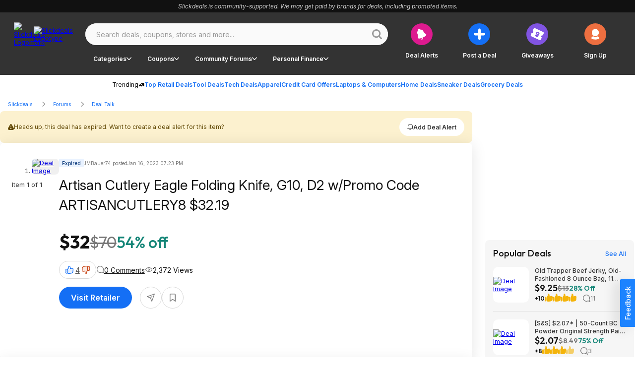

--- FILE ---
content_type: text/html;charset=utf-8
request_url: https://slickdeals.net/f/16384591-artisan-cutlery-eagle-folding-knife-g10-d2-w-promo-code-artisancutlery8-32-19
body_size: 114740
content:
<!DOCTYPE html><html><head><meta charset="utf-8">
<meta name="viewport" content="width=device-width, initial-scale=1, maximum-scale=1">
<title>Artisan Cutlery Eagle Folding Knife, G10, D2 w&#x2F;Promo Code ARTISANCUTLERY8 $32.19 - 2023-01-16</title>
<link rel="preconnect" href="https://fonts.googleapis.com">
<link rel="preconnect" href="https://fonts.gstatic.com" crossorigin>
<script src="/forums/userstyles.php?uniq=[base64]&au=98f3b017646140ca8eb0e43f1474bbee&pv=fd99dd12f1a811f0a20c96775acff108&clientRef=&clientUrl=https%3A%2F%2Fslickdeals.net%2Ff%2F16384591-artisan-cutlery-eagle-folding-knife-g10-d2-w-promo-code-artisancutlery8-32-19&peid=f23a80aa-b0d3-4157-8045-041a9849f342" async defer></script>
<script>var dataLayer={"visitor":{"ipAddress":"35.94.219.64","isMachineIp":false,"isForeignIp":false,"isCaliforniaIP":false,"sectionLayout":"ThreadDetails_Redesign","pbSectionLayout":"ThreadDetails_Redesign","asEnabled":false,"confiant":1,"noads":0,"isRegistrationConversion":false,"registrationConversion":null,"immediateSource":"direct||","layout":"Redesign","uncookiedUser":false,"sessionCount":1,"classicExperienceSegment":null,"userId":0,"username":"Unregistered","isLoggedIn":"No","isStaff":"No","status":"Anonymous","verified":"No","daysRegistered":null,"joinDate":null,"timeSpent":null,"registrationActionSource":null,"emailHashes":null,"loyalty":"no","abTestInfo":[],"dealAlertConversion":false,"experience":"Desktop Redesign","appReferrer":null},"reporting":{"clientID":"fd1fa1dcf1a811f0bba5a61ace6d5663","sessionID":"fd1fa0e2f1a811f0bba5a61ace6d5663","auuid":"98f3b017646140ca8eb0e43f1474bbee","footStepEventId":"f23a80aa-b0d3-4157-8045-041a9849f342","attributionUuid":"0"},"page":{"entityLayout":"Nuxt","contentLayout":null,"rml":null,"pageName":"UNKNOWN:Unknown","section":"ThreadDetails","type":"Deal Detail","analyticsTitle":null,"template":null,"publishedDate":null,"pageGroup":"Deal Details","layout":"Redesign","nps":null},"traffic":{"trueReferrer":null,"subSection1":"Deal Talk","subSection2":"artisan-cutlery-eagle-folding-knife-g10-d2-w-promo-code-artisancutlery8-32-19","subSection3":null,"subSection4":null,"corporateDomain":"slickdeals.net","deviceSegment":"desktop","clientHeaders":[],"cookieDomain":".slickdeals.net"},"microSite":"Slickdeals","frontpage":{"layout":null},"build":"development","abTestEventData":null,"gdpr":{"isEu":false,"showPrompt":false},"cdp":{"blueshift_id":"13779bc333ac34fac08a37c930c61e97"},"product":{"forum":"Deal Talk","title":"Artisan Cutlery Eagle Folding Knife, G10, D2 w/Promo Code ARTISANCUTLERY8 $32.19","products":";16384591","postedBy":"JMBauer74","comments":"0","votes":"4","brand":"","store":"","category":"Knives|Sporting Goods","categoryPaths":["Sporting Goods > Knives","Sporting Goods"],"primaryCategory":"Sporting Goods","subCategory":"Knives","isExpiredDeal":"Yes","threadId":16384591,"brandId":"","forumId":30,"storeId":null,"categoryId":"35","subcategoryId":"33248","hoursSinceCreated":26261,"hoursSinceLastActivity":26261,"imageCount":1,"isPopularDeal":false,"isFrontpageDeal":false,"fireLevel":0,"finalPrice":"32.19","listPrice":"69.99"}};var gtmDl = gtmDl || []; gtmDl.push(dataLayer);</script>
<script>
    (function(w,d,s,l,i){
      w[l]=w[l]||[]; w[l].push({'gtm.start':new Date().getTime(),event:'gtm.js'});
      var f=d.getElementsByTagName(s)[0],j=d.createElement(s),dl=l!='dataLayer'?'&l='+l:'';
      j.async=true; j.src='https://www.googletagmanager.com/gtm.js?id='+i+dl;
      f.parentNode.insertBefore(j,f);
    })(window,document,'script','gtmDl','GTM-5XP5PSM');
  </script>
<script>
    var sdgoogle_settings = {
      clientId: '848950106722-o17212am4mt231tdgatgrh2p1b8shjq1.apps.googleusercontent.com',
    };
    var facebook_appid = 17289117961;
  </script>
<script>(function (w) {"use strict";let requestedUrls = [];let keyData = {};function fetch(key, url, callback) {if (url[0] !== "/") {console.error("URL is malformed");return;}if (requestedUrls.indexOf(url) > -1) {console.error("Provided url has already been requested");return;}if (key in keyData) {console.error("Specified key already exists");return;}processUrl(key, url, callback);}function reset() {keyData = {};requestedUrls = [];}function processUrl(key, url, callback) {keyData[key] = { loaded: false, url: url, callbacks: [], error: null };requestedUrls.push(url);if (typeof callback === "function" ||(callback && typeof callback.fulfill === "function")) {keyData[key].callbacks.push(callback);}if (typeof window.fetch !== "undefined") {window.fetch(url).then((response) => handleFetchResponse(key, response)).catch((err) => handleFetchError(key, err));}}function handleFetchResponse(key, response) {if (response.ok) {return response.text().then((text) => handleFetchText(key, text));} else {console.error("URL failed to fetch - bad request");return;}}function handleFetchText(key, text) {keyData[key].data = text;keyData[key].loaded = true;if ("callbacks" in keyData[key] && keyData[key].callbacks.length) {for (let i = 0; i < keyData[key].callbacks.length; i++) {let callback = keyData[key].callbacks[i];if (typeof callback === "function") {callback(text);} else if (typeof callback.fulfill === "function") {callback.fulfill(text);}delete keyData[key].callbacks[i];}}}function handleFetchError(key, error) {keyData[key].error = error;if ("callbacks" in keyData[key] && keyData[key].callbacks.length) {for (let i = 0; i < keyData[key].callbacks.length; i++) {let callback = keyData[key].callbacks[i];if (typeof callback.reject === "function") {callback.reject(error);}delete keyData[key].callbacks[i];}}}function getData(key, callback) {if (key in keyData) {if (keyData[key].loaded === true) {if (typeof callback === "function") {return callback(keyData[key].data);} else if (callback && typeof callback.fulfill === "function") {return callback.fulfill(keyData[key].data);} else {return keyData[key].data;}} else {if (keyData[key].error) {if (callback && typeof callback.reject === "function") {callback.reject(keyData[key].error);}} else if (typeof callback === "function" ||(callback && typeof callback.fulfill === "function")) {keyData[key].callbacks.push(callback);}}} else {console.error("Either no key was provided, or no key-url pair exists");return;}}function addCallback(key, callback) {if (!callback ||(typeof callback !== "function" && typeof callback.fulfill !== "function")) {console.error("Expected a valid callback or { fulfill, reject } callback pair",);return;}if (!hasKey(key)) {console.error(key + " Key does not exist");return;}getData(key, callback);}function hasKey(key) {return key in keyData;}function isKeyLoaded(key) {if (key in keyData) {return keyData[key].loaded;}console.error("Either no key was provided, or no key-url pair exists");return;}function dumpLoadTable() {console.info(keyData, requestedUrls);}if (!w.hasOwnProperty("immediateFetch")) {w.immediateFetch = {fetch: fetch,reset: reset,isKeyLoaded: isKeyLoaded,getData: getData,addCallback: addCallback,dumpLoadTable: dumpLoadTable,hasKey: hasKey,};}})(window);</script>
<script>window.immediateFetch.fetch('banner', '/ajax/bSubNavPlacement.php?section=nuxt&categories=Sporting%20Goods%7CKnives&brands=&stores=&url=%2Ff%2F16384591-artisan-cutlery-eagle-folding-knife-g10-d2-w-promo-code-artisancutlery8-32-19&nuxt=1');</script>
<style>@font-face{font-display:swap;font-family:Inter;font-style:italic;font-weight:300 700;src:url(https://fonts.gstatic.com/s/inter/v18/UcCm3FwrK3iLTcvnUwkT9mI1F55MKw.woff2) format("woff2");unicode-range:u+0460-052f,u+1c80-1c88,u+20b4,u+2de0-2dff,u+a640-a69f,u+fe2e-fe2f}@font-face{font-display:swap;font-family:Inter;font-style:italic;font-weight:300 700;src:url(https://fonts.gstatic.com/s/inter/v18/UcCm3FwrK3iLTcvnUwAT9mI1F55MKw.woff2) format("woff2");unicode-range:u+0301,u+0400-045f,u+0490-0491,u+04b0-04b1,u+2116}@font-face{font-display:swap;font-family:Inter;font-style:italic;font-weight:300 700;src:url(https://fonts.gstatic.com/s/inter/v18/UcCm3FwrK3iLTcvnUwgT9mI1F55MKw.woff2) format("woff2");unicode-range:u+1f??}@font-face{font-display:swap;font-family:Inter;font-style:italic;font-weight:300 700;src:url(https://fonts.gstatic.com/s/inter/v18/UcCm3FwrK3iLTcvnUwcT9mI1F55MKw.woff2) format("woff2");unicode-range:u+0370-0377,u+037a-037f,u+0384-038a,u+038c,u+038e-03a1,u+03a3-03ff}@font-face{font-display:swap;font-family:Inter;font-style:italic;font-weight:300 700;src:url(https://fonts.gstatic.com/s/inter/v18/UcCm3FwrK3iLTcvnUwsT9mI1F55MKw.woff2) format("woff2");unicode-range:u+0102-0103,u+0110-0111,u+0128-0129,u+0168-0169,u+01a0-01a1,u+01af-01b0,u+0300-0301,u+0303-0304,u+0308-0309,u+0323,u+0329,u+1ea0-1ef9,u+20ab}@font-face{font-display:swap;font-family:Inter;font-style:italic;font-weight:300 700;src:url(https://fonts.gstatic.com/s/inter/v18/UcCm3FwrK3iLTcvnUwoT9mI1F55MKw.woff2) format("woff2");unicode-range:u+0100-02af,u+0304,u+0308,u+0329,u+1e00-1e9f,u+1ef2-1eff,u+2020,u+20a0-20ab,u+20ad-20c0,u+2113,u+2c60-2c7f,u+a720-a7ff}@font-face{font-display:swap;font-family:Inter;font-style:italic;font-weight:300 700;src:url(https://fonts.gstatic.com/s/inter/v18/UcCm3FwrK3iLTcvnUwQT9mI1F54.woff2) format("woff2");unicode-range:u+00??,u+0131,u+0152-0153,u+02bb-02bc,u+02c6,u+02da,u+02dc,u+0304,u+0308,u+0329,u+2000-206f,u+2074,u+20ac,u+2122,u+2191,u+2193,u+2212,u+2215,u+feff,u+fffd}@font-face{font-display:swap;font-family:Inter;font-style:normal;font-weight:300 700;src:url(https://fonts.gstatic.com/s/inter/v18/UcCo3FwrK3iLTcvvYwYZ8UA3J58.woff2) format("woff2");unicode-range:u+0460-052f,u+1c80-1c88,u+20b4,u+2de0-2dff,u+a640-a69f,u+fe2e-fe2f}@font-face{font-display:swap;font-family:Inter;font-style:normal;font-weight:300 700;src:url(https://fonts.gstatic.com/s/inter/v18/UcCo3FwrK3iLTcvmYwYZ8UA3J58.woff2) format("woff2");unicode-range:u+0301,u+0400-045f,u+0490-0491,u+04b0-04b1,u+2116}@font-face{font-display:swap;font-family:Inter;font-style:normal;font-weight:300 700;src:url(https://fonts.gstatic.com/s/inter/v18/UcCo3FwrK3iLTcvuYwYZ8UA3J58.woff2) format("woff2");unicode-range:u+1f??}@font-face{font-display:swap;font-family:Inter;font-style:normal;font-weight:300 700;src:url(https://fonts.gstatic.com/s/inter/v18/UcCo3FwrK3iLTcvhYwYZ8UA3J58.woff2) format("woff2");unicode-range:u+0370-0377,u+037a-037f,u+0384-038a,u+038c,u+038e-03a1,u+03a3-03ff}@font-face{font-display:swap;font-family:Inter;font-style:normal;font-weight:300 700;src:url(https://fonts.gstatic.com/s/inter/v18/UcCo3FwrK3iLTcvtYwYZ8UA3J58.woff2) format("woff2");unicode-range:u+0102-0103,u+0110-0111,u+0128-0129,u+0168-0169,u+01a0-01a1,u+01af-01b0,u+0300-0301,u+0303-0304,u+0308-0309,u+0323,u+0329,u+1ea0-1ef9,u+20ab}@font-face{font-display:swap;font-family:Inter;font-style:normal;font-weight:300 700;src:url(https://fonts.gstatic.com/s/inter/v18/UcCo3FwrK3iLTcvsYwYZ8UA3J58.woff2) format("woff2");unicode-range:u+0100-02af,u+0304,u+0308,u+0329,u+1e00-1e9f,u+1ef2-1eff,u+2020,u+20a0-20ab,u+20ad-20c0,u+2113,u+2c60-2c7f,u+a720-a7ff}@font-face{font-display:swap;font-family:Inter;font-style:normal;font-weight:300 700;src:url(https://fonts.gstatic.com/s/inter/v18/UcCo3FwrK3iLTcviYwYZ8UA3.woff2) format("woff2");unicode-range:u+00??,u+0131,u+0152-0153,u+02bb-02bc,u+02c6,u+02da,u+02dc,u+0304,u+0308,u+0329,u+2000-206f,u+2074,u+20ac,u+2122,u+2191,u+2193,u+2212,u+2215,u+feff,u+fffd}@font-face{font-display:swap;font-family:Outfit;font-style:normal;font-weight:400;src:url(https://fonts.gstatic.com/s/outfit/v11/QGYvz_MVcBeNP4NJuktqUYLkn8BJ.woff2) format("woff2");unicode-range:u+0100-02ba,u+02bd-02c5,u+02c7-02cc,u+02ce-02d7,u+02dd-02ff,u+0304,u+0308,u+0329,u+1d00-1dbf,u+1e00-1e9f,u+1ef2-1eff,u+2020,u+20a0-20ab,u+20ad-20c0,u+2113,u+2c60-2c7f,u+a720-a7ff}@font-face{font-display:swap;font-family:Outfit;font-style:normal;font-weight:400;src:url(https://fonts.gstatic.com/s/outfit/v11/QGYvz_MVcBeNP4NJtEtqUYLknw.woff2) format("woff2");unicode-range:u+00??,u+0131,u+0152-0153,u+02bb-02bc,u+02c6,u+02da,u+02dc,u+0304,u+0308,u+0329,u+2000-206f,u+20ac,u+2122,u+2191,u+2193,u+2212,u+2215,u+feff,u+fffd}@font-face{font-display:swap;font-family:Outfit;font-style:normal;font-weight:500;src:url(https://fonts.gstatic.com/s/outfit/v11/QGYyz_MVcBeNP4NjuGObqx1XmO1I4QK1O4i0EwItq6fNIhnL.woff2) format("woff2");unicode-range:u+0100-02af,u+0304,u+0308,u+0329,u+1e00-1e9f,u+1ef2-1eff,u+2020,u+20a0-20ab,u+20ad-20c0,u+2113,u+2c60-2c7f,u+a720-a7ff}@font-face{font-display:swap;font-family:Outfit;font-style:normal;font-weight:500;src:url(https://fonts.gstatic.com/s/outfit/v11/QGYyz_MVcBeNP4NjuGObqx1XmO1I4QK1O4a0EwItq6fNIg.woff2) format("woff2");unicode-range:u+00??,u+0131,u+0152-0153,u+02bb-02bc,u+02c6,u+02da,u+02dc,u+0304,u+0308,u+0329,u+2000-206f,u+2074,u+20ac,u+2122,u+2191,u+2193,u+2212,u+2215,u+feff,u+fffd}@font-face{font-display:swap;font-family:Outfit;font-style:normal;font-weight:600;src:url(https://fonts.gstatic.com/s/outfit/v11/QGYvz_MVcBeNP4NJuktqUYLkn8BJ.woff2) format("woff2");unicode-range:u+0100-02af,u+0304,u+0308,u+0329,u+1e00-1e9f,u+1ef2-1eff,u+2020,u+20a0-20ab,u+20ad-20cf,u+2113,u+2c60-2c7f,u+a720-a7ff}@font-face{font-display:swap;font-family:Outfit;font-style:normal;font-weight:600;src:url(https://fonts.gstatic.com/s/outfit/v11/QGYvz_MVcBeNP4NJtEtqUYLknw.woff2) format("woff2");unicode-range:u+00??,u+0131,u+0152-0153,u+02bb-02bc,u+02c6,u+02da,u+02dc,u+0304,u+0308,u+0329,u+2000-206f,u+2074,u+20ac,u+2122,u+2191,u+2193,u+2212,u+2215,u+feff,u+fffd}@font-face{font-display:swap;font-family:Outfit;font-style:normal;font-weight:700;src:url(https://fonts.gstatic.com/s/outfit/v11/QGYvz_MVcBeNP4NJuktqUYLkn8BJ.woff2) format("woff2");unicode-range:u+0100-02af,u+0304,u+0308,u+0329,u+1e00-1e9f,u+1ef2-1eff,u+2020,u+20a0-20ab,u+20ad-20cf,u+2113,u+2c60-2c7f,u+a720-a7ff}@font-face{font-display:swap;font-family:Outfit;font-style:normal;font-weight:700;src:url(https://fonts.gstatic.com/s/outfit/v11/QGYvz_MVcBeNP4NJtEtqUYLknw.woff2) format("woff2");unicode-range:u+00??,u+0131,u+0152-0153,u+02bb-02bc,u+02c6,u+02da,u+02dc,u+0304,u+0308,u+0329,u+2000-206f,u+2074,u+20ac,u+2122,u+2191,u+2193,u+2212,u+2215,u+feff,u+fffd}html{font-family:sans-serif;-ms-text-size-adjust:100%;-webkit-text-size-adjust:100%}body{margin:0}article,aside,details,figcaption,figure,footer,header,hgroup,main,nav,section,summary{display:block}audio,canvas,progress,video{display:inline-block;vertical-align:baseline}audio:not([controls]){display:none;height:0}[hidden],template{display:none}a{background:transparent}a:active,a:hover{outline:0}abbr[title]{border-bottom:1px dotted}b,strong{font-weight:700}dfn{font-style:italic}h1{font-size:2em;margin:.67em 0}mark{background:#ff0;color:#000}small{font-size:80%}sub,sup{font-size:75%;line-height:0;position:relative;vertical-align:baseline}sup{top:-.5em}sub{bottom:-.25em}img{border:0}svg:not(:root){overflow:hidden}figure{margin:1em 40px}hr{box-sizing:content-box;height:0}pre{overflow:auto}code,kbd,pre,samp{font-family:monospace,monospace;font-size:1em}button,input,optgroup,select,textarea{color:inherit;font:inherit;margin:0}button{overflow:visible}button,select{text-transform:none}button,html input[type=button],input[type=reset],input[type=submit]{-webkit-appearance:button;cursor:pointer}button[disabled],html input[disabled]{cursor:default}button::-moz-focus-inner,input::-moz-focus-inner{border:0;padding:0}input{line-height:normal}input[type=checkbox],input[type=radio]{box-sizing:border-box;padding:0}input[type=number]::-webkit-inner-spin-button,input[type=number]::-webkit-outer-spin-button{height:auto}input[type=search]{-webkit-appearance:textfield;box-sizing:content-box}input[type=search]::-webkit-search-cancel-button,input[type=search]::-webkit-search-decoration{-webkit-appearance:none}fieldset{border:1px solid silver;margin:0 2px;padding:.35em .625em .75em}legend{border:0;padding:0}textarea{overflow:auto}optgroup{font-weight:700}table{border-collapse:collapse;border-spacing:0}td,th{padding:0}*,:after,:before{box-sizing:border-box}body{background-color:#fff;font-family:Inter,Arial,sans-serif;font-size:13px;font-style:normal;font-weight:400}body.midnight{background-color:#000}button{background:transparent;border:0;color:inherit;font-family:inherit;font-size:inherit;font-weight:inherit;line-height:inherit;margin:0;padding:0}</style>
<style>.baseIcon[data-v-2871fb6b]{align-items:center;display:flex;height:1em;justify-content:center;width:1em}.baseIcon[data-v-2871fb6b] svg{fill:currentColor;height:100%;pointer-events:none}</style>
<style>.gradientButton[data-v-c43126ab]{color:#146ff5;--background:#fff;--hoverColor:#fafafa;--activeColor:#eee}body.bp-s-darkMode .gradientButton[data-v-c43126ab],body.midnight .gradientButton[data-v-c43126ab]{color:#a1c5fb;--background:#333;--hoverColor:#444;--activeColor:#555}.gradientButton[data-v-c43126ab]{align-items:center;border:1px solid transparent;border-radius:50px;display:inline-flex;gap:6px;height:36px;justify-content:center;padding:10px 14px 10px 16px;text-wrap:nowrap;--gradient:linear-gradient(90deg,#146ff5 30.29%,#dd1a8f 90.66%);background-clip:padding-box,border-box;background-image:linear-gradient(var(--background),var(--background)),var(--gradient);background-origin:padding-box,border-box;cursor:pointer;font-family:Inter;font-size:14px;font-weight:600;line-height:20px}.gradientButton[data-v-c43126ab]:hover{background-image:linear-gradient(var(--hoverColor),var(--hoverColor)),var(--gradient)}.gradientButton[data-v-c43126ab]:active{background-image:linear-gradient(var(--activeColor),var(--activeColor)),var(--gradient)}</style>
<style>.slickdealsToggleSwitch[data-v-6d9ca6c4]{--handleColor:#fff;--enabledColor:#146ff5}body.bp-s-darkMode .slickdealsToggleSwitch[data-v-6d9ca6c4],body.midnight .slickdealsToggleSwitch[data-v-6d9ca6c4]{--handleColor:#333;--enabledColor:#a1c5fb}.slickdealsToggleSwitch[data-v-6d9ca6c4]{--duration:.2s;--disabledColor:#999;--handleSize:9px;--width:24px;--gap:1.5px;display:inline-block;height:12px;position:relative;width:var(--width)}.slickdealsToggleSwitch[data-v-6d9ca6c4] input{-webkit-appearance:none;-moz-appearance:none;appearance:none;border-radius:30px;cursor:pointer;height:100%;inset-inline-start:0;margin:0;opacity:0;outline:0 none;padding:0;position:absolute;top:0;width:100%;z-index:1}.slickdealsToggleSwitch[data-v-6d9ca6c4] [data-pc-section=slider]{background:var(--disabledColor);border:1px solid transparent;border-radius:30px;cursor:pointer;height:100%;outline-color:transparent;transition:background var(--duration),color var(--duration),border-color var(--duration),outline-color var(--duration);width:100%}.slickdealsToggleSwitch[data-v-6d9ca6c4] [data-pc-section=handle]{align-items:center;background:var(--handleColor);border-radius:50%;color:var(--handleColor);display:flex;height:var(--handleSize);inset-inline-start:var(--gap);justify-content:center;margin-block-start:calc(var(--handleSize)*-1/2);position:absolute;top:50%;transition:background var(--duration),color var(--duration),inset-inline-start var(--duration);width:var(--handleSize)}.slickdealsToggleSwitch[data-p-checked=true][data-v-6d9ca6c4] [data-pc-section=slider]{background:var(--enabledColor);border-color:transparent}.slickdealsToggleSwitch[data-p-checked=true][data-v-6d9ca6c4] [data-pc-section=handle]{background:var(--handleColor);color:var(--enabledColor);inset-inline-start:calc(var(--width) - var(--handleSize) - var(--gap))}</style>
<style>.giveawayReminder[data-v-4165678f]{--btnBgColor:#eee;--btnTextColor:#999}body.bp-s-darkMode .giveawayReminder[data-v-4165678f],body.midnight .giveawayReminder[data-v-4165678f]{--btnBgColor:#444;--btnTextColor:#777}.giveawayReminder[data-v-4165678f]{align-items:flex-start;display:flex;flex-direction:column;gap:16px;max-width:343px}.giveawayReminder__header[data-v-4165678f]{font-family:Outfit;font-size:20px;font-weight:600;line-height:26px}.giveawayReminder__content[data-v-4165678f]{align-items:flex-start;border:2px solid #d8d8d8;border-radius:8px;display:flex;gap:8px;justify-content:center;padding:16px;width:100%}.giveawayReminder__image[data-v-4165678f]{background:#f6f6f6;border-radius:8px;height:76px;width:76px}.giveawayReminder__image img[data-v-4165678f]{border-radius:8px;height:100%;-o-object-fit:cover;object-fit:cover;width:100%}.giveawayReminder__info[data-v-4165678f]{align-items:flex-start;display:flex;flex:1 0 0;flex-direction:column;gap:4px}.giveawayReminder__title[data-v-4165678f]{font-weight:500;line-height:18px}.giveawayReminder__price[data-v-4165678f]{color:#148577;font-family:Outfit;font-weight:600}.giveawayReminder__countdown[data-v-4165678f]{align-items:flex-start;align-self:stretch;display:flex;gap:16px}.giveawayReminder__countdownIcon[data-v-4165678f]{height:32px;width:32px}.giveawayReminder__toggle[data-v-4165678f]{align-content:end;align-items:center;align-self:stretch;display:flex;gap:8px;justify-content:right;text-align:right}.giveawayReminder__button[data-v-4165678f]{background-color:var(--btnBgColor);color:var(--btnTextColor);font-size:14px;gap:6px;height:36px}</style>
<style>.popoverBackdrop{background:transparent;inset:0;position:fixed;z-index:999}.slickdealsPopover{z-index:1000;--background:#fff;color:#111}body.bp-s-darkMode .slickdealsPopover,body.midnight .slickdealsPopover{--background:#333;color:#fff}.slickdealsPopover{--borderColor:#d8d8d8;background:var(--background);border:1px solid var(--borderColor);border-radius:8px;font-family:Inter;font-size:14px;line-height:20px;margin-top:10px;padding:16px;--gutter:10px;--arrowOffset:1.25rem}.slickdealsPopover:after,.slickdealsPopover:before{border-color:transparent;border-style:solid;bottom:100%;content:" ";height:0;left:calc(var(--arrowOffset) + var(--p-popover-arrow-left, 0px));pointer-events:none;position:absolute;width:0}.slickdealsPopover:after{border-bottom-color:var(--background);border-width:calc(var(--gutter) - 2px);margin-left:calc((var(--gutter) - 2px)*-1)}.slickdealsPopover:before{border-bottom-color:var(--borderColor);border-width:var(--gutter);margin-left:calc(var(--gutter)*-1)}.slickdealsPopover[data-p-popover-flipped=true]{margin-top:-10px}.slickdealsPopover[data-p-popover-flipped=true]:after,.slickdealsPopover[data-p-popover-flipped=true]:before{bottom:auto;top:100%}.slickdealsPopover[data-p-popover-flipped=true]:after{border-bottom-color:transparent;border-top-color:var(--background)}.slickdealsPopover[data-p-popover-flipped=true]:before{border-bottom-color:transparent;border-top-color:var(--borderColor)}.slickdealsPopover.p-popover-enter-from{opacity:0;transform:scaleY(.8)}.slickdealsPopover.p-popover-leave-to{opacity:0}.slickdealsPopover.p-popover-enter-active{transform-origin:center top;transition:transform .12s cubic-bezier(0,0,.2,1),opacity .12s cubic-bezier(0,0,.2,1)}.slickdealsPopover.p-popover-leave-active{transition:opacity .1s linear}</style>
<style>.baseIcon[data-v-1abc81c8]{align-items:center;display:inline-flex;height:1em;justify-content:center;width:1em}.baseIcon[data-v-1abc81c8] svg{fill:currentColor;height:100%;max-height:100%;max-width:100%;pointer-events:none}</style>
<style>.blueberryButton[data-v-dda50b75]{align-items:center;background-color:var(--buttonBackgroundColor);border:0;border-radius:50px;color:var(--buttonTextColor);cursor:pointer;display:inline-flex;font-family:Inter,Arial,sans-serif;font-weight:600;justify-content:center;text-align:center;text-decoration:none;transition:all .3s ease-out;white-space:nowrap}.blueberryButton[data-v-dda50b75]:focus{outline:0}.blueberryButton[data-v-dda50b75]:focus-visible{box-shadow:none;outline:1px solid #a1c5fb}.blueberryButton--default[data-v-dda50b75]{font-size:16px;height:44px;padding:16px 24px}.blueberryButton--small[data-v-dda50b75]{font-size:12px;height:36px;padding:10px 16px}.blueberryButton--extraSmall[data-v-dda50b75]{font-size:12px;height:25px;padding:8px 16px}.blueberryButton--superSmall[data-v-dda50b75]{font-size:10px;font-weight:400}.blueberryButton--medium[data-v-dda50b75]{font-size:20px;height:55px;padding:14px 24px}.blueberryButton--circle[data-v-dda50b75]{border-radius:50%;padding:0}.blueberryButton--circle.blueberryButton--default[data-v-dda50b75]{width:44px}.blueberryButton--circle.blueberryButton--small[data-v-dda50b75]{width:34px}.blueberryButton--primary[data-v-dda50b75]{--buttonBackgroundColor:#146ff5;--buttonBackgroundColorHover:#0e4eac;--buttonBackgroundColorActive:#0a387a;--buttonTextColor:#fff}body.bp-s-darkMode .blueberryButton--primary[data-v-dda50b75],body.midnight .blueberryButton--primary[data-v-dda50b75]{--buttonBackgroundColor:#a1c5fb;--buttonBackgroundColorHover:#438cf7;--buttonBackgroundColorActive:#146ff5;--buttonTextColor:#111}.blueberryButton--primary[data-v-dda50b75]:hover{--buttonBackgroundColor:var(--buttonBackgroundColorHover)}.blueberryButton--primary[data-v-dda50b75]:active{--buttonBackgroundColor:var(--buttonBackgroundColorActive)}.blueberryButton--secondary[data-v-dda50b75]{--buttonBackgroundColor:#111;--buttonTextColor:#fff;--buttonBackgroundColorActive:#111;--buttonTextColorActive:#fff;--buttonBackgroundColorHover:#333;--buttonTextColorHover:#fff}body.bp-s-darkMode .blueberryButton--secondary[data-v-dda50b75],body.midnight .blueberryButton--secondary[data-v-dda50b75]{--buttonBackgroundColor:#fff;--buttonTextColor:#111;--buttonBackgroundColorHover:#fff;--buttonTextColorHover:#777;--buttonBackgroundColorActive:#fff;--buttonTextColorActive:#333;--buttonBackgroundColorFocus:#e0e0e0;--buttonTextColorFocus:#333}.blueberryButton--secondary[data-v-dda50b75]:hover{background-color:var(--buttonBackgroundColorHover);box-shadow:none;color:var(--buttonTextColorHover)}.blueberryButton--secondary[data-v-dda50b75]:active{background-color:var(--buttonBackgroundColorActive);box-shadow:none;color:var(--buttonTextColorActive)}.blueberryButton--secondary[data-v-dda50b75]:focus-visible{background-color:var(--buttonBackgroundColorFocus);color:var(--buttonTextColorFocus)}.blueberryButton--inverse[data-v-dda50b75]{--buttonBackgroundColor:#fff;--buttonTextColor:#333;--buttonBackgroundColorHover:#333;--buttonTextColorHover:#fff;--buttonBackgroundColorActive:#111;--buttonTextColorActive:#fff;--buttonBackgroundColorFocus:#fff;--buttonTextColorFocus:#333}body.bp-s-darkMode .blueberryButton--inverse[data-v-dda50b75],body.midnight .blueberryButton--inverse[data-v-dda50b75]{--buttonBackgroundColor:#555;--buttonTextColor:#fff;--buttonBackgroundColorHover:#777;--buttonTextColorHover:#fff;--buttonBackgroundColorActive:#fff;--buttonTextColorActive:#333;--buttonBackgroundColorFocus:#555;--buttonTextColorFocus:#fff}.blueberryButton--inverse[data-v-dda50b75]:hover{background-color:var(--buttonBackgroundColorHover);box-shadow:none;color:var(--buttonTextColorHover)}.blueberryButton--inverse[data-v-dda50b75]:active{background-color:var(--buttonBackgroundColorActive);box-shadow:none;color:var(--buttonTextColorActive)}.blueberryButton--inverse[data-v-dda50b75]:focus-visible{background-color:var(--buttonBackgroundColorFocus);color:var(--buttonTextColorFocus)}.blueberryButton--inverseLine[data-v-dda50b75]{--buttonBackgroundColor:transparent;--buttonTextColor:#fff;--borderColor:#fff;--buttonBackgroundColorHover:#333;--buttonTextColorHover:#fff;--buttonBackgroundColorActive:#111;--buttonTextColorActive:#fff;--buttonBackgroundColorFocus:#fff;--buttonTextColorFocus:#333}body.bp-s-darkMode .blueberryButton--inverseLine[data-v-dda50b75],body.midnight .blueberryButton--inverseLine[data-v-dda50b75]{--buttonBackgroundColor:transparent;--buttonTextColor:#111;--borderColor:#444;--buttonBackgroundColorHover:#777;--buttonTextColorHover:#fff;--buttonBackgroundColorActive:#fff;--buttonTextColorActive:#333;--buttonBackgroundColorFocus:#555;--buttonTextColorFocus:#fff}.blueberryButton--inverseLine[data-v-dda50b75]{border:1px solid var(--borderColor)}.blueberryButton--inverseLine[data-v-dda50b75]:hover{background-color:var(--buttonBackgroundColorHover);border:1px solid transparent;box-shadow:none;color:var(--buttonTextColorHover)}.blueberryButton--inverseLine[data-v-dda50b75]:active{background-color:var(--buttonBackgroundColorActive);border:1px solid transparent;box-shadow:none;color:var(--buttonTextColorActive)}.blueberryButton--inverseLine[data-v-dda50b75]:focus-visible{background-color:var(--buttonBackgroundColorFocus);border:1px solid transparent;color:var(--buttonTextColorFocus)}.blueberryButton--commentAction[data-v-dda50b75]{--buttonBackgroundColor:#fff;--buttonTextColor:#333;--boxShadowColor:#d8d8d8}body.bp-s-darkMode .blueberryButton--commentAction[data-v-dda50b75],body.midnight .blueberryButton--commentAction[data-v-dda50b75]{--buttonTextColor:#e0e0e0;--buttonBackgroundColor:transparent;--boxShadowColor:#999}.blueberryButton--commentAction[data-v-dda50b75]{box-shadow:inset 0 0 0 1px var(--boxShadowColor);font-size:12px;font-weight:400;gap:8px;height:32px;padding:4px 12px}.blueberryButton--commentAction[data-v-dda50b75]:hover{--buttonBackgroundColor:#f6f6f6}body.bp-s-darkMode .blueberryButton--commentAction[data-v-dda50b75]:hover,body.midnight .blueberryButton--commentAction[data-v-dda50b75]:hover{--buttonBackgroundColor:#444}.blueberryButton--commentAction[data-v-dda50b75]:active{--buttonBackgroundColor:#eee}body.bp-s-darkMode .blueberryButton--commentAction[data-v-dda50b75]:active,body.midnight .blueberryButton--commentAction[data-v-dda50b75]:active{--buttonBackgroundColor:#555}.blueberryButton--secondaryLine[data-v-dda50b75]{--buttonBackgroundColor:#fff;--buttonTextColor:#333;--buttonBackgroundColorHover:#333;--buttonTextColorHover:#fff;--buttonBackgroundColorActive:#111;--buttonTextColorActive:#fff;--buttonBackgroundColorFocus:#fff;--buttonTextColorFocus:#333;box-shadow:inset 0 0 0 1px #d8d8d8}body.bp-s-darkMode .blueberryButton--secondaryLine[data-v-dda50b75],body.midnight .blueberryButton--secondaryLine[data-v-dda50b75]{--buttonBackgroundColor:#333;--buttonTextColor:#e0e0e0;--buttonBackgroundColorHover:#777;--buttonTextColorHover:#fff;--buttonBackgroundColorActive:#fff;--buttonTextColorActive:#333;--buttonBackgroundColorFocus:#333;--buttonTextColorFocus:#e0e0e0}.blueberryButton--secondaryLine[data-v-dda50b75]{border:none}.blueberryButton--secondaryLine[data-v-dda50b75]:hover{background-color:var(--buttonBackgroundColorHover);box-shadow:none;color:var(--buttonTextColorHover)}.blueberryButton--secondaryLine[data-v-dda50b75]:active{background-color:var(--buttonBackgroundColorActive);box-shadow:none;color:var(--buttonTextColorActive)}.blueberryButton--secondaryLine[data-v-dda50b75]:focus-visible{background-color:var(--buttonBackgroundColorFocus);color:var(--buttonTextColorFocus)}.blueberryButton--secondaryLoud[data-v-dda50b75]{--buttonBackgroundColor:#fff;--buttonTextColor:#146ff5;box-shadow:inset 0 0 0 1px #146ff5}.blueberryButton--secondaryLoud[data-v-dda50b75]:hover{--buttonBackgroundColor:#e9f2ff;--buttonTextColor:#0e4eac;box-shadow:inset 0 0 0 1px #0e4eac}.blueberryButton--secondaryLoud[data-v-dda50b75]:active{--buttonBackgroundColor:#a1c5fb;--buttonTextColor:#0e4eac;box-shadow:inset 0 0 0 1px #0e4eac}.blueberryButton--secondaryLoud[data-v-dda50b75]:focus-visible{background-color:var(--buttonBackgroundColorFocus);color:var(--buttonTextColorFocus)}.blueberryButton--filters[data-v-dda50b75]{--buttonBackgroundColor:#fff;--buttonTextColor:#333;box-shadow:inset 0 0 0 1px #999}.blueberryButton--filters[data-v-dda50b75]:hover{--buttonBackgroundColor:#eee;--buttonTextColor:#333;box-shadow:inset 0 0 0 1px #333}.blueberryButton--filters[data-v-dda50b75]:active{--buttonBackgroundColor:#e0e0e0;--buttonTextColor:#333;box-shadow:inset 0 0 0 1px #333}.blueberryButton--filters[data-v-dda50b75]:focus-visible{background-color:var(--buttonBackgroundColorFocus);color:var(--buttonTextColorFocus)}.blueberryButton--navigation[data-v-dda50b75]{--buttonBackgroundColor:#fff;--buttonTextColor:#333}.blueberryButton--navigation[data-v-dda50b75]:hover{--buttonBackgroundColor:#eee;--buttonTextColor:#333}.blueberryButton--navigation[data-v-dda50b75]:active{--buttonBackgroundColor:#e0e0e0;--buttonTextColor:#333}.blueberryButton--navigation[data-v-dda50b75]:focus-visible{background-color:var(--buttonBackgroundColorFocus);color:var(--buttonTextColorFocus)}.blueberryButton--textLink[data-v-dda50b75]{border-radius:0;padding:0;text-decoration:underline}.blueberryButton--textLink[data-v-dda50b75],.blueberryButton--textLink[data-v-dda50b75]:active,.blueberryButton--textLink[data-v-dda50b75]:hover{--buttonBackgroundColor:transparent;--buttonTextColor:#333}.blueberryButton--textLink[data-v-dda50b75]:focus-visible{background-color:var(--buttonBackgroundColorFocus);color:var(--buttonTextColorFocus)}.blueberryButton[data-v-dda50b75]:disabled{background-color:#eee;border:0;box-shadow:none;color:#999;cursor:not-allowed;pointer-events:none}</style>
<style>.iconButton[data-v-39eeb050]{--iconSize:var(--b110da82);--iconDefaultColorLight:#e0e0e0;--iconDisabledColorLight:#777;--iconFocusOutlineColorLight:#0e4eac;--iconHoverActiveColorLight:#a1c5fb;--iconHoverActiveBgColorLight:#0e4eac;--iconDefaultColorDark:#999;--iconDisabledColorDark:#d8d8d8;--iconFocusOutlineColorDark:#a1c5fb;--iconHoverActiveColorDark:#146ff5;--iconHoverActiveBgColorDark:#e9f2ff;--iconDefaultColor:#999;--iconDisabledColor:#d8d8d8;--iconFocusOutlineColor:#a1c5fb;--iconHoverActiveColor:#146ff5;--iconHoverActiveBgColor:#e9f2ff}body.bp-s-darkMode .iconButton[data-v-39eeb050],body.midnight .iconButton[data-v-39eeb050]{--iconDefaultColor:#e0e0e0;--iconDisabledColor:#777;--iconFocusOutlineColor:#0e4eac;--iconHoverActiveColor:#a1c5fb;--iconHoverActiveBgColor:#0e4eac}.iconButton[data-v-39eeb050]{background-color:transparent;border:none;border-radius:50%;cursor:pointer;display:flex;gap:4px;line-height:1;outline:none;padding:5px;transition:background-color .15s ease-out}.iconButton[data-v-39eeb050] .baseIcon{color:var(--iconDefaultColor);font-size:var(--iconSize);transition:color .1s ease-out}.iconButton[data-v-39eeb050]:focus{outline:none;transition:background-color .15s ease-out}.iconButton[data-v-39eeb050]:focus .baseIcon{transition:color .1s ease-out}.iconButton[data-v-39eeb050]:focus-visible{outline:2px solid var(--iconFocusOutlineColor);outline-offset:-2px;transition:background-color .15s ease-out}.iconButton[data-v-39eeb050]:focus-visible .baseIcon{transition:color .1s ease-out}.iconButton[data-v-39eeb050]:hover{transition:background-color .15s ease-out}.iconButton[data-v-39eeb050]:hover .baseIcon{color:var(--iconHoverActiveColor);transition:color .1s ease-out}.iconButton[data-v-39eeb050]:active{background-color:var(--iconHoverActiveBgColor);outline:none;transition:background-color .15s ease-out}.iconButton[data-v-39eeb050]:active .baseIcon{color:var(--iconHoverActiveColor);transition:color .1s ease-out}.iconButton--lightShade[data-v-39eeb050] .baseIcon{color:var(--iconDefaultColorLight)}.iconButton--lightShade[data-v-39eeb050]:focus-visible{outline-color:var(--iconFocusOutlineColorLight)}.iconButton--lightShade[data-v-39eeb050]:hover .baseIcon{color:var(--iconHoverActiveColorLight)}.iconButton--lightShade[data-v-39eeb050]:active{background-color:var(--iconHoverActiveBgColorLight)}.iconButton--lightShade[data-v-39eeb050]:active .baseIcon{color:var(--iconHoverActiveColorLight)}.iconButton--darkShade[data-v-39eeb050] .baseIcon{color:var(--iconDefaultColorDark)}.iconButton--darkShade[data-v-39eeb050]:focus-visible{outline-color:var(--iconFocusOutlineColorDark)}.iconButton--darkShade[data-v-39eeb050]:hover .baseIcon{color:var(--iconHoverActiveColorDark)}.iconButton--darkShade[data-v-39eeb050]:active{background-color:var(--iconHoverActiveBgColorDark)}.iconButton--darkShade[data-v-39eeb050]:active .baseIcon{color:var(--iconHoverActiveColorDark)}.iconButton--blueberry900[data-v-39eeb050]{--iconDefaultColor:#0a387a;--iconFocusOutlineColor:#0a387a;--iconHoverActiveColorDark:#0a387a}body.bp-s-darkMode .iconButton--blueberry900[data-v-39eeb050],body.midnight .iconButton--blueberry900[data-v-39eeb050]{--iconDefaultColor:#e9f2ff;--iconFocusOutlineColor:#e9f2ff;--iconHoverActiveColorDark:#e9f2ff}.iconButton--blueberry900[data-v-39eeb050] .baseIcon{color:var(--iconDefaultColor)}.iconButton--blueberry900[data-v-39eeb050]:focus-visible{outline-color:var(--iconFocusOutlineColorDark)}.iconButton--blueberry900[data-v-39eeb050]:hover .baseIcon{color:var(--iconHoverActiveColorDark)}.iconButton--both[data-v-39eeb050]{--iconDefaultColor:#fff;--iconDisabledColor:#d8d8d8;--iconFocusOutlineColor:#a1c5fb;--iconHoverActiveColor:#fafafa;--iconHoverActiveBgColor:#fafafa}body.bp-s-darkMode .iconButton--both[data-v-39eeb050],body.midnight .iconButton--both[data-v-39eeb050]{--iconDefaultColor:#444;--iconDisabledColor:#777;--iconFocusOutlineColor:#444;--iconHoverActiveColor:#777;--iconHoverActiveBgColor:#777}.iconButton--both[data-v-39eeb050] .baseIcon{color:var(--iconDefaultColor)}.iconButton--both[data-v-39eeb050]:focus-visible{outline-color:var(--iconFocusOutlineColor)}.iconButton--both[data-v-39eeb050]:hover .baseIcon{color:var(--iconHoverActiveColor)}.iconButton--both[data-v-39eeb050]:active{background-color:var(--iconHoverActiveBgColor)}.iconButton--both[data-v-39eeb050]:active .baseIcon{color:var(--iconHoverActiveColor)}.iconButton--disabled[data-v-39eeb050]{cursor:not-allowed;pointer-events:none}.iconButton--disabled[data-v-39eeb050] .baseIcon{color:var(--iconDisabledColor)}</style>
<style>dialog[open].slickdealsModal[data-v-71c0d751]{--largeScreenWidth:var(--v15197369);--borderRadius:var(--v408069c8);--textColor:#333;--borderColor:#eee}body.bp-s-darkMode dialog[open].slickdealsModal[data-v-71c0d751],body.midnight dialog[open].slickdealsModal[data-v-71c0d751]{--textColor:#fff;--borderColor:#777}dialog[open].slickdealsModal[data-v-71c0d751]{border:1px solid var(--borderColor);box-shadow:none;color:var(--textColor);height:100%;margin:0;max-height:100%;max-width:100%;overflow-y:auto;padding:0;transform:none;width:100%}dialog[open].slickdealsModal--triangle[data-v-71c0d751]{overflow:visible}dialog[open].slickdealsModal--triangle .slickdealsModal__triangle[data-v-71c0d751]{background-color:var(--triangleBgColor);clip-path:polygon(0 100%,100% 100%,50% 0);height:15px;position:absolute;right:12px;top:-8px;width:22px}@media(min-width:768px){dialog[open].slickdealsModal[data-v-71c0d751]{border-radius:var(--borderRadius);box-shadow:0 10px 40px #0000000d;height:auto;max-height:90vh;max-height:90dvh;max-width:90vw;max-width:90dvw;width:var(--largeScreenWidth)}}dialog[open].slickdealsModal .iconButton[data-v-71c0d751]{cursor:pointer;position:absolute;right:12px;top:12px;z-index:1}dialog[open].slickdealsModal[data-v-71c0d751]::backdrop{background-color:#00000080}dialog[open].slickdealsModal--default[data-v-71c0d751]{--backgroundColor:#fff;--triangleBgColor:var(--backgroundColor)}body.bp-s-darkMode dialog[open].slickdealsModal--default[data-v-71c0d751],body.midnight dialog[open].slickdealsModal--default[data-v-71c0d751]{--backgroundColor:#333;--triangleBgColor:var(--backgroundColor)}dialog[open].slickdealsModal--default[data-v-71c0d751]{background-color:var(--backgroundColor)}dialog[open].slickdealsModal--primary[data-v-71c0d751]{--backgroundColor:#146ff5;--triangleBgColor:var(--backgroundColor)}body.bp-s-darkMode dialog[open].slickdealsModal--primary[data-v-71c0d751],body.midnight dialog[open].slickdealsModal--primary[data-v-71c0d751]{--backgroundColor:#a1c5fb;--triangleBgColor:var(--backgroundColor)}dialog[open].slickdealsModal--primary[data-v-71c0d751]{background-color:var(--backgroundColor)}@media(max-width:767px){dialog[open].slickdealsModal--smallScreenOverlay[data-v-71c0d751]{border:none;border-radius:0;inset:0}dialog[open].slickdealsModal--smallScreenDrawer[data-v-71c0d751]{border-radius:24px 24px 0 0;box-shadow:0 -10px 40px #0000000d;height:auto;inset:auto 0 0;max-height:95vh;max-height:95dvh;max-width:100%}dialog[open].slickdealsModal--smallScreenTakeover[data-v-71c0d751]{border:none;border-radius:0;box-shadow:none;display:flex;flex-direction:column;height:100vh;left:0;max-height:100vh;max-width:100vw;overflow:auto;position:fixed;top:0;width:100%}}@media(min-width:768px){dialog[open].slickdealsModal--largeScreenTakeover[data-v-71c0d751]{border:none;border-radius:0;box-shadow:none;display:flex;flex-direction:column;height:100vh;left:0;max-height:100vh;max-width:100vw;overflow:auto;position:fixed;top:0;width:100%}dialog[open].slickdealsModal--largeScreenCenter[data-v-71c0d751]{bottom:auto;left:50vw;right:auto;top:50vh;transform:translate(-50%,-50%)}dialog[open].slickdealsModal--largeScreenTopRight[data-v-71c0d751]{inset:20px 20px auto auto}dialog[open].slickdealsModal--largeScreenBottomLeft[data-v-71c0d751]{inset:auto auto 20px 20px}}@media(max-width:767px){dialog[open].slickdealsModal--toastCenter[data-v-71c0d751]{bottom:0;height:auto;left:50vw;right:auto;top:auto;transform:translate(-50%,-55px);width:auto}}dialog[open].slickdealsModal--toastCenter[data-v-71c0d751]{background:transparent;border:0;border-radius:0;bottom:0;box-shadow:0 4px 100px #0003;display:flex;top:auto;transform:translate(-50%,-55px)}dialog[open].slickdealsModal--toastCenter[data-v-71c0d751]::backdrop{background-color:transparent}dialog[open].slickdealsModal--noBorder[data-v-71c0d751]{border:none}dialog[open].slickdealsModal--noScroll[data-v-71c0d751]{display:flex;flex-direction:column;overflow-y:hidden}</style>
<style>.userAvatar[data-v-448b6ab0]{--avatarSize:var(--v5a468893);--circleBgColor:#eee;--defaultIconColor:#999}body.bp-s-darkMode .userAvatar[data-v-448b6ab0],body.midnight .userAvatar[data-v-448b6ab0]{--circleBgColor:#555}.userAvatar[data-v-448b6ab0]{background-color:var(--circleBgColor);color:var(--defaultIconColor);height:var(--avatarSize,1em);-o-object-fit:cover;object-fit:cover;width:var(--avatarSize,1em)}.userAvatar--icon[data-v-448b6ab0]{font-size:var(--avatarSize,1em);padding:calc(var(--avatarSize, 1em)/10)}.userAvatar--circle[data-v-448b6ab0]{border-radius:50%}.userAvatar--square[data-v-448b6ab0]{border-radius:4px}</style>
<style>.buttonLoadingAnimation[data-v-527ff974]{position:relative}.buttonLoadingAnimation__content[data-v-527ff974]{align-items:center;display:flex;gap:8px}.buttonLoadingAnimation--loading .buttonLoadingAnimation__content[data-v-527ff974]{opacity:0}.buttonLoadingAnimation__dots[data-v-527ff974]{max-width:50px;position:absolute;right:50%;top:50%;transform:translate(50%) translateY(-50%);width:100%}</style>
<style>.linkableButton[data-v-053a107f]{background:transparent;border:0;border-radius:0;cursor:pointer;display:inline;font:inherit;height:auto;margin:0;outline:none;padding:0;text-decoration:none;vertical-align:baseline;white-space:nowrap}</style>
<style>.blueberry-c-modal[data-v-ef6aa769]{--modalOverlayBackgroundColor:#000;--modalBackgroundColor:#fff;--modalBorderColor:#eee;--modalIconColor:#999;--modalReverseBackgroundColor:#146ff5;--modalReverseColor:#fff;z-index:var(--modalLayer)}.blueberry-c-modal_overlay[data-v-ef6aa769]{background-color:var(--modalOverlayBackgroundColor);height:100%;left:0;opacity:.7;position:fixed;top:0;width:100%;z-index:inherit}.blueberry-c-modal_modal[data-v-ef6aa769]{background-color:var(--modalBackgroundColor);border:1px solid var(--modalBorderColor);border-radius:8px;box-shadow:0 1px 2px #00000014,0 4px 8px #00000014;height:var(--modalHeight);max-width:var(--modalWidth);width:var(--modalWidth);z-index:inherit}.blueberry-c-modal_content[data-v-ef6aa769]{display:flex}.blueberry-c-modal_close[data-v-ef6aa769]{background:transparent;border:0;cursor:pointer;line-height:1;padding:0;position:absolute;right:16px;top:22px;z-index:1}.blueberry-c-modal_close[data-v-ef6aa769] svg{fill:var(--modalIconColor);height:12px;width:12px}.blueberry-c-modal_close--small[data-v-ef6aa769]{top:10px}.blueberry-c-modal_close--big[data-v-ef6aa769]{right:32px;top:32px}.blueberry-c-modal_close--big[data-v-ef6aa769] svg{height:30px;width:26px}@media screen and (min-width:768px){.blueberry-c-modal_close--big[data-v-ef6aa769]{right:28px;top:28px}}.blueberry-c-modal--center[data-v-ef6aa769]{left:50vw;max-height:90vh;position:fixed;top:50vh;transform:translate(-50%,-50%)}.blueberry-c-modal--top-right[data-v-ef6aa769]{position:fixed;right:20px;top:20px}.blueberry-c-modal--takeover[data-v-ef6aa769]{border:none;border-radius:0;box-shadow:none;display:flex;flex-direction:column;height:100vh;left:0;overflow:auto;position:fixed;top:0;width:100%}.blueberry-c-modal--reverse[data-v-ef6aa769]{background-color:var(--modalReverseBackgroundColor);border:0;color:var(--modalReverseColor)}.blueberry-c-modal--reverse .blueberry-c-modal_close[data-v-ef6aa769] svg{fill:var(--modalReverseColor)}.blueberry-c-modal--drawer[data-v-ef6aa769]{border-radius:24px 24px 0 0;bottom:0;left:0;max-height:none;max-width:100%;overflow-y:hidden;position:fixed;right:0;top:5vh;top:5dvh;transform:none}@media screen and (min-width:768px){.blueberry-c-modal--drawer[data-v-ef6aa769]{border-radius:24px;bottom:auto;left:50vw;max-height:90vh;max-height:90dvh;max-width:90vw;max-width:90dvw;right:auto;top:50vh;transform:translate(-50%,-50%)}}</style>
<style>.buttonLoadingAnimation[data-v-1ab5a27b]{position:relative}.buttonLoadingAnimation__content[data-v-1ab5a27b]{align-items:center;display:flex;gap:8px}.buttonLoadingAnimation--loading .buttonLoadingAnimation__content[data-v-1ab5a27b]{visibility:hidden}.buttonLoadingAnimation__dots[data-v-1ab5a27b]>svg{max-width:50px;position:absolute;right:50%;top:50%;transform:translate(50%) translateY(-50%);width:100%}</style>
<style>.errorPage[data-v-59f13c7d]{--titleColor:#111;--textColor:#333}body.bp-s-darkMode .errorPage[data-v-59f13c7d],body.midnight .errorPage[data-v-59f13c7d]{--titleColor:#fff;--textColor:#fff}@media(min-width:1024px){.errorPage[data-v-59f13c7d]{background-image:url(https://slickdeals.net/lp/wp-content/uploads/404/404background.svg);background-position:center 40px;background-repeat:no-repeat;background-size:100%;min-height:100dvh}}.errorPage__container[data-v-59f13c7d]{margin:0 auto;max-width:1000px;padding:40px 0;position:relative}.errorPage__content[data-v-59f13c7d]{display:flex;flex-direction:column;padding:0 16px}@media(min-width:1024px){.errorPage__content[data-v-59f13c7d]{max-width:350px}}.errorPage__headline[data-v-59f13c7d]{color:var(--titleColor);font:700 30px/38px Outfit,Inter,Arial,sans-serif;margin-bottom:4px}.errorPage__copy[data-v-59f13c7d]{color:var(--textColor);font-size:14px;line-height:20px;margin:0 0 20px}.errorPage__button[data-v-59f13c7d]{align-self:flex-start}</style>
<style>.linkSection[data-v-e80183a2]{border-bottom:1px solid #555;flex-grow:1;padding:12px 0}@media(min-width:1024px){.linkSection~.linkSection[data-v-e80183a2]{margin-left:40px}.linkSection[data-v-e80183a2]{border:0}}.linkSection__header[data-v-e80183a2]{align-items:center;cursor:pointer;display:flex;justify-items:end;width:100%}.linkSection__heading[data-v-e80183a2]{color:#fff;flex-grow:1;font-size:16px;font-weight:400;line-height:28px;margin:0;padding:0}@media(min-width:1024px){.linkSection__heading[data-v-e80183a2]{font-size:20px}}.linkSection__content[data-v-e80183a2]{display:none;padding:8px 0 0 20px}.linkSection__list[data-v-e80183a2]{display:flex;flex-direction:column;gap:8px;list-style:none;margin:0;padding:0}@media(min-width:1024px){.linkSection__list[data-v-e80183a2]{margin:8px 0 0}}.linkSection__link[data-v-e80183a2]{text-decoration:none}.linkSection__link[data-v-e80183a2]:link,.linkSection__link[data-v-e80183a2]:visited{color:#ccc;font-size:13px;line-height:18px}.linkSection__link[data-v-e80183a2]:active,.linkSection__link[data-v-e80183a2]:hover{color:#fff;text-decoration:underline}.linkSection--visible .linkSection__content[data-v-e80183a2]{display:block}@media(min-width:1024px){.linkSection--tablet .linkSection__heading[data-v-e80183a2]{cursor:default}.linkSection--tablet .linkSection__content[data-v-e80183a2]{display:block;padding-left:0;padding-top:24px}}@media(min-width:768px){.linkSection--mobile .linkSection__heading[data-v-e80183a2]{cursor:default}.linkSection--mobile .linkSection__content[data-v-e80183a2]{display:block}}</style>
<style>@charset "UTF-8";.experienceSwitcher[data-v-03dfa7ca]{--textColor:#ccc;--hoverColor:#fff;--currentColor:#fff;padding:0}@media(min-width:1024px){.experienceSwitcher[data-v-03dfa7ca]{margin:0 0 0 36px}}.experienceSwitcher__list[data-v-03dfa7ca]{display:flex;flex-direction:row;justify-content:flex-end;list-style:none;margin:0;padding:0}.experienceSwitcher__item[data-v-03dfa7ca]:before{content:"•";font-weight:700;margin:0 5px;position:relative;top:1px}.experienceSwitcher__item[data-v-03dfa7ca]:first-child:before{content:none}.experienceSwitcher__button[data-v-03dfa7ca]{background:none;border:none;border-radius:0;color:var(--textColor);cursor:pointer;font-size:13px;line-height:1.5em;margin:0;padding:0;text-transform:capitalize}.experienceSwitcher__button[data-v-03dfa7ca]:disabled,.experienceSwitcher__button[data-v-03dfa7ca]:hover{color:var(--hoverColor)}.experienceSwitcher__button[data-v-03dfa7ca]:hover{text-decoration:underline}.experienceSwitcher__button--current[data-v-03dfa7ca]{color:var(--currentColor)}</style>
<style>.slickdealsFooter[data-v-8489b6d5]{--appDownloadLinkBoxShadowColor:#333;--appDownloadLinkBackgroundColor:#555;background-color:#333;color:#ccc;display:flex;flex-direction:column;grid-area:footer;margin-top:72px;order:3;width:100%}.slickdealsFooter__container[data-v-8489b6d5]{box-sizing:border-box;display:flex;flex-direction:column;margin:0 auto;max-width:1440px;padding:40px 24px 28px;width:100%}@media(min-width:1024px){.slickdealsFooter__container[data-v-8489b6d5]{padding:0 36px}}@media(min-width:768px){.slickdealsFooter__container[data-v-8489b6d5]{align-items:start;display:grid;gap:80px;grid-template-columns:auto 250px;grid-template-rows:auto auto;padding:72px 36px 28px}}.slickdealsFooter__apps[data-v-8489b6d5]{display:flex;flex-direction:column;gap:16px;order:2;padding:0 0 24px}@media(min-width:1024px){.slickdealsFooter__apps[data-v-8489b6d5]{padding:0}}.slickdealsFooter__appLink[data-v-8489b6d5]{background:var(--appDownloadLinkBackgroundColor);border-radius:28px;display:flex;justify-content:center;max-width:100%;padding:12px 0;transition:background-color var(--transitionDuration) linear}@media(min-width:1024px){.slickdealsFooter__appLink[data-v-8489b6d5]{max-width:250px}}.slickdealsFooter__links[data-v-8489b6d5]{display:flex;flex-direction:column;order:2}@media(min-width:768px){.slickdealsFooter__links[data-v-8489b6d5]{flex-direction:column;order:1}}@media(min-width:1024px){.slickdealsFooter__links[data-v-8489b6d5]{flex-direction:row}}.slickdealsFooter__subfooter[data-v-8489b6d5]{align-items:center;display:grid;flex-direction:column;grid-column:1/3;justify-content:stretch;order:3;padding:24px 0 0}@media(min-width:768px){.slickdealsFooter__subfooter[data-v-8489b6d5]{flex-direction:row;padding:0}}@media(min-width:1024px){.slickdealsFooter__subfooter[data-v-8489b6d5]{display:flex}}.slickdealsFooter__logo[data-v-8489b6d5]{display:flex;justify-content:center}@media(min-width:768px){.slickdealsFooter__logo[data-v-8489b6d5]{justify-content:left}}.slickdealsFooter__logoWrapper[data-v-8489b6d5]{align-items:center;display:flex;gap:4px;justify-content:center}.slickdealsFooter__legal[data-v-8489b6d5]{flex-grow:1;font-size:13px;line-height:1.5em;margin:0 8px;padding:24px 0 8px;text-align:center}@media(min-width:768px){.slickdealsFooter__legal[data-v-8489b6d5]{grid-column:2/3;grid-row:1/2;margin:0;padding:0;text-align:right}}.slickdealsFooter__experienceSwitcher[data-v-8489b6d5]{display:flex;justify-content:center}@media(min-width:768px){.slickdealsFooter__experienceSwitcher[data-v-8489b6d5]{grid-column:2/3;grid-row:2/2;justify-content:right;padding:0}}</style>
<style>.extensionPromoBanner[data-v-f72b2ec5]{--backgroundColor:#eee;--textColor:#8154e2;--buttonBackgroundColor:#8154e2;--buttonTextColor:#fff}body.bp-s-darkMode .extensionPromoBanner[data-v-f72b2ec5],body.midnight .extensionPromoBanner[data-v-f72b2ec5]{--backgroundColor:#444;--textColor:#f2ecff;--buttonBackgroundColor:#cdbbf3;--buttonTextColor:#111}.extensionPromoBanner[data-v-f72b2ec5]{align-items:center;background-color:var(--backgroundColor);display:flex;gap:0 20px;height:48px;justify-content:center;z-index:9}.extensionPromoBanner__heading[data-v-f72b2ec5]{color:var(--textColor);font-family:Outfit,Inter,sans-serif;font-size:14px;font-weight:600}.extensionPromoBanner__cta[data-v-f72b2ec5]{align-items:center;background:var(--buttonBackgroundColor);border-radius:50px;color:var(--buttonTextColor);display:flex;font-size:12px;font-weight:600;height:32px;justify-content:center;padding:8px 16px;text-decoration:none}.extensionPromoBanner__cta[data-v-f72b2ec5]:hover{text-decoration:none}</style>
<style>.announcementBar[data-v-bb4f245d]{--backgroundColor:#fff;--textColor:#333;--primaryBlue:#146ff5;--borderColor:#e0e0e0;--boxShadowColor:#f6f6f6;--ctaBorderColor:#999;background-color:var(--backgroundColor);border-bottom:1px solid var(--borderColor);box-shadow:0 1px 0 var(--boxShadowColor);flex-shrink:0;font-size:13px;height:50px;min-width:auto;overflow:hidden;position:relative;text-align:center;text-decoration:none;white-space:nowrap;z-index:9}@media(min-width:1024px){.announcementBar[data-v-bb4f245d]{height:40px}}.announcementBar a[data-v-bb4f245d],.announcementBar a[data-v-bb4f245d]:hover,.announcementBar[data-v-bb4f245d]:hover{text-decoration:none}.announcementBar__thirdPartyPixel[data-v-bb4f245d]{height:1px;position:absolute;width:1px}.announcementBar__content[data-v-bb4f245d]{align-items:center;color:var(--textColor);display:flex;gap:0 8px;height:100%;justify-content:space-between;padding:0}@media(min-width:1024px){.announcementBar__content[data-v-bb4f245d]{gap:0 16px;justify-content:center;padding:0 12px}}.announcementBar__body[data-v-bb4f245d]{align-items:center;display:flex;flex-direction:column}@media(min-width:1024px){.announcementBar__body[data-v-bb4f245d]{flex-direction:row}}.announcementBar__heading[data-v-bb4f245d]{color:var(--primaryBlue);font-size:13px;font-weight:700}@media(min-width:1024px){.announcementBar__heading[data-v-bb4f245d]{font-size:16px;margin-right:16px}}.announcementBar__cta[data-v-bb4f245d]{background:var(--backgroundColor);border:1px solid var(--ctaBorderColor);border-radius:4px;color:var(--primaryBlue);font-weight:700;margin-right:8px;padding:8px}@media(min-width:1024px){.announcementBar__cta[data-v-bb4f245d]{align-items:center;border:0;display:flex;margin-right:0;padding:0}}.announcementBar__cta .baseIcon[data-v-bb4f245d]{display:none}@media(min-width:1024px){.announcementBar__cta .baseIcon[data-v-bb4f245d]{color:var(--primaryBlue);display:block;font-size:10px;transform:rotate(90deg)}}.announcementBar__sponsor[data-v-bb4f245d]{display:none;font-size:10px}@media(min-width:1024px){.announcementBar__sponsor[data-v-bb4f245d]{align-items:center;display:flex}}</style>
<style>.megaBanner[data-v-b0ba9ff7]{background-color:#fff;display:flex;flex-shrink:0;height:150px;justify-content:center;overflow:hidden;transition:height .3s ease-in;width:100%}.megaBanner--collapse[data-v-b0ba9ff7]{height:0}.megaBanner--collapse .megaBanner__collapse[data-v-b0ba9ff7]{display:none}.megaBanner__content[data-v-b0ba9ff7]{cursor:pointer;height:100%;position:relative}.megaBanner__thirdPartyPixel[data-v-b0ba9ff7]{height:1px;position:absolute;width:1px}.megaBanner__collapse[data-v-b0ba9ff7]{bottom:0;color:#333;cursor:pointer;font-size:10px;padding:8px;position:absolute;right:12px}.megaBanner__collapse[data-v-b0ba9ff7]:hover{color:#555}</style>
<style>.headerBannerManager__reserveAnnouncementBar[data-v-a046349d],.headerBannerManager__reserveMegabanner[data-v-a046349d]{margin:0;padding:0}.headerBannerManager__reserveAnnouncementBar[data-v-a046349d]{height:50px}@media(min-width:1024px){.headerBannerManager__reserveAnnouncementBar[data-v-a046349d]{height:40px}}.headerBannerManager__reserveMegabanner[data-v-a046349d]{height:50px}@media(min-width:1024px){.headerBannerManager__reserveMegabanner[data-v-a046349d]{height:150px}}</style>
<style>.occassionTakeoverLink[data-v-1831670e]{--linkTextColor:#000;align-items:center;background-color:var(--v0d44cbc4);border-radius:50px;color:var(--linkTextColor);display:flex;font-family:Inter;font-size:12px;font-style:normal;font-weight:600;justify-content:center;line-height:14px;margin-right:5px;padding:8px 18px;text-decoration:none;transition:background-color .3s ease-out}@media(min-width:1024px){.occassionTakeoverLink[data-v-1831670e]{font-size:16px;line-height:20px;padding:14px 24px}}.occassionTakeoverLink[data-v-1831670e]:hover{opacity:.9}</style>
<style>.legalPolicies[data-v-f3dcebf9]{--legalTextColor:#555;--legalLinkColor:#146ff5}body.bp-s-darkMode .legalPolicies[data-v-f3dcebf9],body.midnight .legalPolicies[data-v-f3dcebf9]{--legalTextColor:#e0e0e0;--legalLinkColor:#a1c5fb}.legalPolicies[data-v-f3dcebf9]{color:var(--legalTextColor);font-size:10px;font-weight:400;line-height:1.25;text-align:center;text-wrap:balance}.legalPolicies__privacy[data-v-f3dcebf9],.legalPolicies__terms[data-v-f3dcebf9]{color:var(--legalLinkColor);text-decoration:underline}</style>
<style>.regLoginModalGenericError[data-v-4da0b8f6]{--errorColor:#fff;--errorBackgroundColor:#555;--warningIconBackgroundColor:#fff}body.bp-s-darkMode .regLoginModalGenericError[data-v-4da0b8f6],body.midnight .regLoginModalGenericError[data-v-4da0b8f6]{--errorColor:#333;--errorBackgroundColor:#e0e0e0;--warningIconBackgroundColor:#333}.regLoginModalGenericError[data-v-4da0b8f6]{align-items:center;background-color:var(--errorBackgroundColor);border-radius:8px;color:var(--errorColor);display:flex;flex-direction:row;font-family:Inter;font-size:12px;font-weight:400;gap:8px;padding:14px}.regLoginModalGenericError__icon[data-v-4da0b8f6]{color:var(--warningIconBackgroundColor)}</style>
<style>.googleSocialSignOnButton[data-v-92220442]{height:40px;margin-bottom:0;overflow:hidden}</style>
<style>.facebookSocialSignOnButton[data-v-5c73c72a]{--backgroundColor:#fff;--borderColor:#d8d8d8;--textColor:#3c4043;--hoverBackgroundColor:#f7fafe;--activeBackgroundColor:#ecf2fe;align-items:center;background-color:var(--backgroundColor);border:1px solid var(--borderColor);border-radius:4px;cursor:pointer;display:flex;height:40px;padding:0 12px}.facebookSocialSignOnButton__icon[data-v-5c73c72a]{height:19px;margin-right:8px;width:19px}.facebookSocialSignOnButton__text[data-v-5c73c72a]{color:var(--textColor);flex-grow:1;font-size:14px;font-weight:500}.facebookSocialSignOnButton[data-v-5c73c72a]:focus,.facebookSocialSignOnButton[data-v-5c73c72a]:hover{background-color:var(--hoverBackgroundColor)}.facebookSocialSignOnButton[data-v-5c73c72a]:active{background-color:var(--activeBackgroundColor)}.facebookSocialSignOnButton[data-v-5c73c72a]:focus-visible{outline:none}</style>
<style>.formInputHelp[data-v-0d4b93fe]{--defaultColor:#444;--successColor:#148577;--errorColor:#ed174b}body.bp-s-darkMode .formInputHelp[data-v-0d4b93fe],body.midnight .formInputHelp[data-v-0d4b93fe]{--defaultColor:#eee;--successColor:#c6f6e4;--errorColor:#fbcdd9}.formInputHelp[data-v-0d4b93fe]{color:var(--defaultColor);-moz-column-gap:4px;column-gap:4px;display:flex;font-size:10px;line-height:1.4}.formInputHelp__icon[data-v-0d4b93fe]{flex:0 0 auto;margin:2px 0 0;width:10px}.formInputHelp--success[data-v-0d4b93fe]{color:var(--successColor)}.formInputHelp--error[data-v-0d4b93fe]{color:var(--errorColor)}</style>
<style>.formTextInput[data-v-9838ddf1]{--labelTextColor:#555;--iconColor:#999;--inputBackgroundColor:transparent;--iconBorderColor:#d8d8d8;--inputBorderColor:#999;--inputFocusBorderColor:#146ff5;--inputTextColor:#111;--inputPlaceholderColor:#999;--clearButtonColor:#999}body.bp-s-darkMode .formTextInput[data-v-9838ddf1],body.midnight .formTextInput[data-v-9838ddf1]{--labelTextColor:#eee;--iconColor:#e0e0e0;--iconBorderColor:#777;--inputBorderColor:#777;--inputFocusBorderColor:#a1c5fb;--inputTextColor:#fff;--inputPlaceholderColor:#d8d8d8;--clearButtonColor:#e0e0e0}.formTextInput[data-v-9838ddf1]{display:grid;row-gap:4px}.formTextInput__label[data-v-9838ddf1]{color:var(--labelTextColor);font-size:14px;line-height:1.5}.formTextInput__inputContainer[data-v-9838ddf1]{font-size:12px;line-height:1.5;position:relative;width:100%}.formTextInput__inputHelpers[data-v-9838ddf1]{display:grid;grid-template-columns:repeat(2,auto);min-height:15px}.formTextInput__inputHelp[data-v-9838ddf1]{grid-column:1/span 1}.formTextInput__icon[data-v-9838ddf1]{border-right:1px solid var(--iconBorderColor);box-sizing:content-box;color:var(--iconColor);height:18px;left:0;padding:8px 8px 8px 12px;position:absolute;top:50%;transform:translateY(-50%);width:18px}.formTextInput__input[data-v-9838ddf1]{background:var(--inputBackgroundColor);border:1px solid var(--inputBorderColor);border-radius:8px;color:var(--inputTextColor);font-size:12px;padding:16px 8px;width:100%}.formTextInput__input[data-v-9838ddf1]::-moz-placeholder{color:var(--inputPlaceholderColor)}.formTextInput__input[data-v-9838ddf1]::placeholder{color:var(--inputPlaceholderColor)}.formTextInput__input[data-v-9838ddf1]:focus{border-color:var(--inputFocusBorderColor);outline:none}.formTextInput__clearButton[data-v-9838ddf1]{color:var(--clearButtonColor);cursor:pointer;height:30px;padding:10px;position:absolute;right:0;top:50%;transform:translateY(-50%);width:30px}.formTextInput--icon .formTextInput__input[data-v-9838ddf1]{padding-left:46px}.formTextInput--isIconClickable .formTextInput__icon[data-v-9838ddf1]{cursor:pointer}.formTextInput--isIconClickable .formTextInput__icon[data-v-9838ddf1] svg{pointer-events:auto}.formTextInput--isIconClickable .formTextInput__input:focus+.formTextInput__icon[data-v-9838ddf1]{color:var(--inputFocusBorderColor)}.formTextInput--useClearButton .formTextInput__input[data-v-9838ddf1]{padding-right:32px}</style>
<style>.logInFlowEmailStep[data-v-2e87e51b]{--headerTextColor:#444;--horizontalSeparatorColor:#d8d8d8;--horizontalSeparatorTextColor:#333;--inputBackgroundColorChecked:#146ff5;--inputLabelTextColor:#555}body.bp-s-darkMode .logInFlowEmailStep[data-v-2e87e51b],body.midnight .logInFlowEmailStep[data-v-2e87e51b]{--headerTextColor:#fff;--horizontalSeparatorColor:#777;--horizontalSeparatorTextColor:#e0e0e0;--inputBackgroundColorChecked:#a1c5fb;--inputLabelTextColor:#fff}.logInFlowEmailStep[data-v-2e87e51b]{color:var(--headerTextColor);display:grid;grid-template-columns:1fr minmax(auto,300px) 1fr;padding:0;row-gap:8px}.logInFlowEmailStep[data-v-2e87e51b]>*{grid-column:2/span 1}.logInFlowEmailStep__header[data-v-2e87e51b]{font-family:Blinker,Inter,sans-serif;font-size:24px;font-weight:600;line-height:1.1;margin:0;text-align:center}@media(min-width:768px){.logInFlowEmailStep__header[data-v-2e87e51b]{font-size:33px;line-height:38px}}.logInFlowEmailStep__subheader[data-v-2e87e51b]{font-size:14px;font-weight:400;line-height:1.1;margin:0;text-align:center}@media(min-width:768px){.logInFlowEmailStep__subheader[data-v-2e87e51b]{font-size:16px;line-height:24px}}.logInFlowEmailStep__rememberLabel[data-v-2e87e51b]{align-items:center;color:var(--inputLabelTextColor);display:flex;font-family:Inter;font-size:14px;font-weight:400;gap:10px;line-height:18px;margin-top:18px}.logInFlowEmailStep__rememberCheckbox[data-v-2e87e51b]{-webkit-appearance:auto;-moz-appearance:auto;appearance:auto;display:inline;height:18px;width:18px}.logInFlowEmailStep__rememberCheckbox[data-v-2e87e51b]:checked{accent-color:var(--inputBackgroundColorChecked)}.logInFlowEmailStep__horizontalSeparator[data-v-2e87e51b]{color:var(--horizontalSeparatorTextColor);display:flex;flex-direction:row;font-size:14px;font-weight:600;grid-column:1/-1;line-height:18px;padding:16px 0}.logInFlowEmailStep__horizontalSeparator[data-v-2e87e51b]:after,.logInFlowEmailStep__horizontalSeparator[data-v-2e87e51b]:before{border-bottom:1px solid var(--horizontalSeparatorColor);content:"";flex:1 1;margin:auto}.logInFlowEmailStep__horizontalSeparator[data-v-2e87e51b]:before{margin-right:36px}.logInFlowEmailStep__horizontalSeparator[data-v-2e87e51b]:after{margin-left:36px}.logInFlowEmailStep__form[data-v-2e87e51b]{display:grid;gap:12px}.logInFlowEmailStep__continueButton[data-v-2e87e51b]{text-transform:none}</style>
<style>.logInFlowMagicLinkStep[data-v-873ed599]{align-items:center;display:flex;flex-direction:column;gap:16px;justify-content:center;text-align:center;--headerTextColor:#111;--backButtonColor:#146ff5}body.bp-s-darkMode .logInFlowMagicLinkStep[data-v-873ed599],body.midnight .logInFlowMagicLinkStep[data-v-873ed599]{--headerTextColor:#fff;--backButtonColor:#a1c5fb}.logInFlowMagicLinkStep__header[data-v-873ed599]{color:var(--headerTextColor);font-family:Outfit,Inter,sans-serif;font:700 30px/38px Outfit,Inter,Arial,sans-serif;margin:0;text-align:center;text-transform:capitalize}.logInFlowMagicLinkStep__subHeader[data-v-873ed599]{font-size:14px}.logInFlowMagicLinkStep__email[data-v-873ed599]{border-bottom:12px solid #e6fbf8;font-size:14px;font-weight:600;padding:0 16px}.logInFlowMagicLinkStep__backButton[data-v-873ed599]{color:var(--backButtonColor);cursor:pointer;font-size:12px;font-weight:500;margin-top:12px}</style>
<style>.formPasswordInput[data-v-79fa5ede]{--inputResetColor:#146ff5}body.bp-s-darkMode .formPasswordInput[data-v-79fa5ede],body.midnight .formPasswordInput[data-v-79fa5ede]{--inputResetColor:#a1c5fb}.formPasswordInput__resetButton[data-v-79fa5ede]{color:var(--inputResetColor);cursor:pointer;font-size:12px;font-weight:500;grid-column:2/span 1;justify-self:end;line-height:15px}</style>
<style>.logInFlowPasswordStep[data-v-b6fb7601]{--headerTextColor:#111;--backButtonColor:#146ff5;--horizontalSeparatorColor:#d8d8d8;--horizontalSeparatorTextColor:#333}body.bp-s-darkMode .logInFlowPasswordStep[data-v-b6fb7601],body.midnight .logInFlowPasswordStep[data-v-b6fb7601]{--headerTextColor:#fff;--backButtonColor:#a1c5fb;--horizontalSeparatorColor:#777;--horizontalSeparatorTextColor:#e0e0e0}.logInFlowPasswordStep[data-v-b6fb7601]{color:var(--headerTextColor);display:grid;grid-template-columns:1fr minmax(auto,300px) 1fr;padding:0;row-gap:4px}.logInFlowPasswordStep[data-v-b6fb7601]>*{grid-column:2/span 1}.logInFlowPasswordStep__header[data-v-b6fb7601]{font-family:Blinker,Inter,sans-serif;font-size:24px;font-weight:600;line-height:1.1;margin:0;text-align:center}@media(min-width:768px){.logInFlowPasswordStep__header[data-v-b6fb7601]{font-size:33px;line-height:38px}}.logInFlowPasswordStep__subheader[data-v-b6fb7601]{font-size:14px;font-weight:400;line-height:1.1;margin:0;padding-bottom:24px;text-align:center}@media(min-width:768px){.logInFlowPasswordStep__subheader[data-v-b6fb7601]{font-size:16px;line-height:24px;padding-bottom:28px}}.logInFlowPasswordStep__backButton[data-v-b6fb7601]{align-items:center;background:none;border:none;color:var(--backButtonColor);-moz-column-gap:4px;column-gap:4px;cursor:pointer;display:flex;font-size:12px;font-weight:600;line-height:1;margin:0;padding:47px 0 20px;width:-moz-fit-content;width:fit-content}.regLoginModalGenericError+.logInFlowPasswordStep__backButton[data-v-b6fb7601]{padding-top:0}.logInFlowPasswordStep__backButtonIcon[data-v-b6fb7601]{font-size:10px}.logInFlowPasswordStep__form[data-v-b6fb7601]{display:flex;flex-direction:column;gap:12px 0}@media(min-width:768px){.logInFlowPasswordStep__passwordInput[data-v-b6fb7601]{margin-bottom:4px}}.logInFlowPasswordStep__logInButton[data-v-b6fb7601]{margin:0;text-transform:none}.logInFlowPasswordStep__logInButtonLoading[data-v-b6fb7601]{align-items:center;display:flex;flex-direction:column;justify-content:center;width:100%}.logInFlowPasswordStep[data-v-b6fb7601] .buttonLoadingAnimation__dots{display:block;width:130px}.logInFlowPasswordStep__horizontalSeparator[data-v-b6fb7601]{color:var(--horizontalSeparatorTextColor);display:flex;flex-direction:row;font-size:14px;font-weight:600;grid-column:1/-1;line-height:18px;padding:16px 0;text-transform:uppercase}.logInFlowPasswordStep__horizontalSeparator[data-v-b6fb7601]:after,.logInFlowPasswordStep__horizontalSeparator[data-v-b6fb7601]:before{border-bottom:1px solid var(--horizontalSeparatorColor);content:"";flex:1 1 auto;margin:auto}.logInFlowPasswordStep__horizontalSeparator[data-v-b6fb7601]:before{margin-right:36px}.logInFlowPasswordStep__horizontalSeparator[data-v-b6fb7601]:after{margin-left:36px}.logInFlowPasswordStep__magicLink[data-v-b6fb7601]{align-items:center;display:flex;flex-direction:column;gap:16px;text-align:center}.logInFlowPasswordStep__magicLinkHeading[data-v-b6fb7601]{font-size:14px;font-weight:600;line-height:18px;margin:0}.logInFlowPasswordStep__magicLinkSubheading[data-v-b6fb7601]{font-size:14px;font-weight:400;line-height:21px;margin:0}.logInFlowPasswordStep__magicLinkCta[data-v-b6fb7601]{width:100%}</style>
<style>.regModalResetPasswordInitial[data-v-48f87529]{--headerTextColor:#111;--backButtonColor:#146ff5;--submittedEmailUnderlineColor:#e6fbf8;--submittedEmailTextColor:#444}body.bp-s-darkMode .regModalResetPasswordInitial[data-v-48f87529],body.midnight .regModalResetPasswordInitial[data-v-48f87529]{--headerTextColor:#fff;--backButtonColor:#a1c5fb;--submittedEmailUnderlineColor:#e6fbf8}.regModalResetPasswordInitial[data-v-48f87529]{align-self:baseline;color:var(--headerTextColor);display:grid;grid-template-columns:1fr minmax(auto,300px) 1fr;row-gap:16px}@media screen and (min-width:340px){.regModalResetPasswordInitial[data-v-48f87529]{padding:0 20px}}@media screen and (min-width:400px){.regModalResetPasswordInitial[data-v-48f87529]{padding:0 36px}}.regModalResetPasswordInitial[data-v-48f87529]>*{grid-column:2/span 1}.regModalResetPasswordInitial__backButton[data-v-48f87529]{align-items:center;background:none;border:none;color:var(--backButtonColor);-moz-column-gap:4px;column-gap:4px;cursor:pointer;display:flex;font-size:12px;font-weight:600;line-height:1;margin:0;padding:58px 0 20px;width:-moz-fit-content;width:fit-content}.regLoginModalGenericError+.regModalResetPasswordInitial__backButton[data-v-48f87529]{padding-top:0}.regModalResetPasswordInitial__backButtonIcon[data-v-48f87529]{font-size:10px}.regModalResetPasswordInitial__header[data-v-48f87529],.regModalResetPasswordInitial__subheader[data-v-48f87529]{text-align:center}.regModalResetPasswordInitial__header[data-v-48f87529]{font-family:Outfit,Inter,sans-serif;font-size:24px;font-weight:700;line-height:32px;margin:0}.regModalResetPasswordInitial__subheader[data-v-48f87529]{font-family:Inter,sans-serif;font-size:14px;font-weight:400;line-height:21px;margin:0}.regModalResetPasswordInitial__form[data-v-48f87529]{display:flex;flex-direction:column;gap:16px}.regModalResetPasswordInitial__resetButton[data-v-48f87529]{margin:0;text-transform:none}.regModalResetPasswordInitial__resetButtonLoading[data-v-48f87529]{align-items:center;display:flex;flex-direction:column;justify-content:center;width:100%}.regModalResetPasswordInitial[data-v-48f87529] .buttonLoadingAnimation__dots{display:block;width:130px}.regModalResetPasswordSubmitted[data-v-48f87529]{--headerTextColor:#111;--submittedEmailUnderlineColor:#e6fbf8;--submittedEmailTextColor:#444}body.bp-s-darkMode .regModalResetPasswordSubmitted[data-v-48f87529],body.midnight .regModalResetPasswordSubmitted[data-v-48f87529]{--headerTextColor:#fff;--submittedEmailUnderlineColor:#e6fbf8}.regModalResetPasswordSubmitted[data-v-48f87529]{align-self:center;color:var(--headerTextColor);display:grid;row-gap:16px}.regModalResetPasswordSubmitted__header[data-v-48f87529]{font-family:Outfit,Inter,sans-serif;font-size:24px;font-weight:700;line-height:32px;margin:0}.regModalResetPasswordSubmitted__subheader[data-v-48f87529]{font-family:Inter,sans-serif;font-size:14px;font-weight:400;line-height:21px;margin:0}.regModalResetPasswordSubmitted__header[data-v-48f87529],.regModalResetPasswordSubmitted__subheader[data-v-48f87529]{text-align:center}.regModalResetPasswordSubmitted__submittedEmail[data-v-48f87529]{border-bottom:12px solid var(--submittedEmailUnderlineColor);color:var(--submittedEmailTextColor);font-family:Inter,sans-serif;font-size:14px;font-weight:600;line-height:18px;padding:0 8px;text-align:center}</style>
<style>.regModalResetPasswordFinal[data-v-1967f340]{--headerTextColor:#111}body.bp-s-darkMode .regModalResetPasswordFinal[data-v-1967f340],body.midnight .regModalResetPasswordFinal[data-v-1967f340]{--headerTextColor:#fff}.regModalResetPasswordFinal[data-v-1967f340]{color:var(--headerTextColor);display:grid;grid-template-columns:1fr minmax(auto,300px) 1fr;row-gap:16px}@media screen and (min-width:340px){.regModalResetPasswordFinal[data-v-1967f340]{padding:0 20px}}@media screen and (min-width:400px){.regModalResetPasswordFinal[data-v-1967f340]{padding:0 36px}}.regModalResetPasswordFinal[data-v-1967f340]>*{grid-column:2/span 1}.regModalResetPasswordFinal__header[data-v-1967f340],.regModalResetPasswordFinal__subheader[data-v-1967f340]{text-align:center}.regModalResetPasswordFinal__header[data-v-1967f340]{font-family:Outfit,Inter,sans-serif;font-size:24px;font-weight:700;line-height:32px;margin:0}.regModalResetPasswordFinal__subheader[data-v-1967f340]{font-family:Inter,sans-serif;font-size:14px;font-weight:400;line-height:21px;margin:0}.regModalResetPasswordFinal__form[data-v-1967f340]{display:flex;flex-direction:column;gap:16px}.regModalResetPasswordFinal__signUpButton[data-v-1967f340]{margin:0;text-transform:none}.regModalResetPasswordFinal__signUpButtonLoading[data-v-1967f340]{align-items:center;display:flex;flex-direction:column;justify-content:center;width:100%}.regModalResetPasswordFinal[data-v-1967f340] .buttonLoadingAnimation__dots{display:block;width:130px}</style>
<style>.regModalResetPasswordFlow[data-v-f5fb740a]{display:grid;height:100%;place-items:center}</style>
<style>.regLoginModalLoginFlow[data-v-751c4a88]{display:grid;height:100%;place-items:center}</style>
<style>.regLoginModalPromo[data-v-5b90264f]{align-items:center;display:flex;flex-direction:column;height:100%;justify-content:center;margin:0;padding:20px;width:100%}.regLoginModalPromo__image[data-v-5b90264f]{display:block;height:auto;margin:0 0 16px;max-width:50px;padding:0}.regLoginModalPromo__headerText[data-v-5b90264f]{font-family:Outfit,Arial,sans-serif;font-size:18px;font-weight:600;line-height:1.25;padding-bottom:4px;text-align:center}.regLoginModalPromo__bodyText[data-v-5b90264f]{font-size:14px;font-weight:400;line-height:21px;text-align:center;text-wrap:balance}.regLoginModalPromo--light[data-v-5b90264f]{color:#fff}.regLoginModalPromo--dark[data-v-5b90264f]{color:#111}</style>
<style>.regFlowEmailStep[data-v-1e08c189]{--headerTextColor:#444;--horizontalSeparatorColor:#d8d8d8;--horizontalSeparatorTextColor:#333;--loginCtaTextColor:#555;--loginLinkColor:#146ff5;--inputBackgroundColorChecked:#146ff5;--inputLabelTextColor:#555}body.bp-s-darkMode .regFlowEmailStep[data-v-1e08c189],body.midnight .regFlowEmailStep[data-v-1e08c189]{--headerTextColor:#fff;--horizontalSeparatorColor:#777;--horizontalSeparatorTextColor:#e0e0e0;--loginCtaTextColor:#fff;--loginLinkColor:#a1c5fb;--inputBackgroundColorChecked:#a1c5fb;--inputLabelTextColor:#555}.regFlowEmailStep[data-v-1e08c189]{color:var(--headerTextColor);display:grid;grid-template-columns:1fr minmax(auto,300px) 1fr;padding:0;row-gap:8px}.regFlowEmailStep[data-v-1e08c189]>*{grid-column:2/span 1}.regFlowEmailStep__header[data-v-1e08c189]{font-family:Blinker,Inter,sans-serif;font-size:24px;font-weight:600;line-height:1.1;margin:0;text-align:center}@media(min-width:768px){.regFlowEmailStep__header[data-v-1e08c189]{font-size:33px;line-height:38px}}.regFlowEmailStep__subheader[data-v-1e08c189]{font-size:14px;font-weight:400;line-height:1.1;margin:0;text-align:center}@media(min-width:768px){.regFlowEmailStep__subheader[data-v-1e08c189]{font-size:16px;line-height:24px}}.regFlowEmailStep__rememberLabel[data-v-1e08c189]{align-items:center;color:var(--inputLabelTextColor);display:flex;font-family:Inter;font-size:14px;font-weight:400;gap:10px;line-height:18px}.regFlowEmailStep__rememberCheckbox[data-v-1e08c189]{-webkit-appearance:auto;-moz-appearance:auto;appearance:auto;display:inline;height:18px;width:18px}.regFlowEmailStep__rememberCheckbox[data-v-1e08c189]:checked{accent-color:var(--inputBackgroundColorChecked)}.regFlowEmailStep__horizontalSeparator[data-v-1e08c189]{color:var(--horizontalSeparatorTextColor);display:flex;flex-direction:row;font-size:14px;font-weight:600;grid-column:1/-1;line-height:18px;padding:16px 0}.regFlowEmailStep__horizontalSeparator[data-v-1e08c189]:after,.regFlowEmailStep__horizontalSeparator[data-v-1e08c189]:before{border-bottom:1px solid var(--horizontalSeparatorColor);content:"";flex:1 1;margin:auto}.regFlowEmailStep__horizontalSeparator[data-v-1e08c189]:before{margin-right:36px}.regFlowEmailStep__horizontalSeparator[data-v-1e08c189]:after{margin-left:36px}.regFlowEmailStep__form[data-v-1e08c189]{display:grid;gap:4px}.regFlowEmailStep__form[data-v-1e08c189] .formTextInput__inputHelpers{min-height:28px}.regFlowEmailStep__continueButton[data-v-1e08c189]{margin-top:4px;text-transform:none}.regFlowEmailStep__loginCta[data-v-1e08c189]{color:var(--loginCtaTextColor);font-size:14px;line-height:1.5;margin:0;padding-top:4px;text-align:center}@media(min-width:768px){.regFlowEmailStep__loginCta[data-v-1e08c189]{padding-top:8px}}.regFlowEmailStep__loginLink[data-v-1e08c189]{color:var(--loginLinkColor);font-weight:600;text-decoration:none;text-transform:capitalize;transition:color .2s ease-out}.regFlowEmailStep__loginLink[data-v-1e08c189]:hover{--loginLinkColor:#0e4eac}.regFlowEmailStep__loginLink[data-v-1e08c189]:active{--loginLinkColor:#0a387a}</style>
<style>.regFlowPasswordStep[data-v-519a23a7]{--headerTextColor:#444;--backButtonColor:#146ff5}body.bp-s-darkMode .regFlowPasswordStep[data-v-519a23a7],body.midnight .regFlowPasswordStep[data-v-519a23a7]{--headerTextColor:#fff;--backButtonColor:#a1c5fb}.regFlowPasswordStep[data-v-519a23a7]{align-self:baseline;color:var(--headerTextColor);display:grid;gap:4px;grid-template-columns:300px;justify-content:center}.regFlowPasswordStep__header[data-v-519a23a7]{font-family:Blinker,Inter,sans-serif;font-size:24px;font-weight:600;line-height:1.1;margin:0;text-align:center}@media(min-width:768px){.regFlowPasswordStep__header[data-v-519a23a7]{font-size:33px;line-height:38px}}.regFlowPasswordStep__subheader[data-v-519a23a7]{font-size:14px;font-weight:400;line-height:21px;margin:0;text-align:center}@media(min-width:768px){.regFlowPasswordStep__subheader[data-v-519a23a7]{font-size:16px;line-height:24px}}.regFlowPasswordStep__backButton[data-v-519a23a7]{align-items:center;background:none;border:none;color:var(--backButtonColor);-moz-column-gap:4px;column-gap:4px;cursor:pointer;display:flex;font-size:12px;font-weight:600;line-height:1;margin:0;padding:47px 0 20px;width:-moz-fit-content;width:fit-content}.regLoginModalGenericError+.regFlowPasswordStep__backButton[data-v-519a23a7]{padding-top:0}.regFlowPasswordStep__backButtonIcon[data-v-519a23a7]{font-size:10px}.regFlowPasswordStep__form[data-v-519a23a7]{display:flex;flex-direction:column;gap:12px 0}@media(min-width:768px){.regFlowPasswordStep__passwordInput[data-v-519a23a7]{margin-bottom:4px}}.regFlowPasswordStep__signUpButton[data-v-519a23a7]{margin:0;text-transform:none}.regFlowPasswordStep__signUpButtonLoading[data-v-519a23a7]{align-items:center;display:flex;flex-direction:column;justify-content:center;width:100%}.regFlowPasswordStep[data-v-519a23a7] .buttonLoadingAnimation__dots{display:block;width:130px}</style>
<style>.regLoginModalRegFlow[data-v-f172891a]{display:grid;height:100%;place-items:center}</style>
<style>.regModalDealAlertFlow[data-v-ab2db298]{--headerTextColor:#444}body.bp-s-darkMode .regModalDealAlertFlow[data-v-ab2db298],body.midnight .regModalDealAlertFlow[data-v-ab2db298]{--headerTextColor:#fff}.regModalDealAlertFlow[data-v-ab2db298]{color:var(--headerTextColor);display:grid;grid-template-columns:1fr minmax(auto,300px) 1fr;padding:0 10px;row-gap:8px}@media screen and (min-width:340px){.regModalDealAlertFlow[data-v-ab2db298]{padding:0 20px}}@media screen and (min-width:400px){.regModalDealAlertFlow[data-v-ab2db298]{padding:0 36px}}.regModalDealAlertFlow[data-v-ab2db298]>*{grid-column:2/span 1}.regModalDealAlertFlow__header[data-v-ab2db298]{font-family:Blinker,Inter,sans-serif;font-size:24px;font-weight:600;line-height:1.1;margin:0;text-align:center}@media(min-width:768px){.regModalDealAlertFlow__header[data-v-ab2db298]{font-size:33px;line-height:38px}}.regModalDealAlertFlow__subheader[data-v-ab2db298]{font-size:14px;font-weight:400;line-height:1.1;margin:0;padding-bottom:24px;text-align:center}@media(min-width:768px){.regModalDealAlertFlow__subheader[data-v-ab2db298]{font-size:16px;line-height:24px;padding-bottom:28px}}.regModalDealAlertFlow__signUpButton[data-v-ab2db298]{margin-top:16px;width:100%}</style>
<style>.regLoginModal[data-v-2f2b5e56]{--mainSectionBgColor:#fff;--activeTabBorderBottomColor:#146ff5;--tabBorderBottomColor:#d8d8d8;--tabTextColor:#555}body.bp-s-darkMode .regLoginModal[data-v-2f2b5e56],body.midnight .regLoginModal[data-v-2f2b5e56]{--mainSectionBgColor:#333;--activeTabBorderBottomColor:#a1c5fb;--tabBorderBottomColor:#777;--tabTextColor:#fff}.regLoginModal[data-v-2f2b5e56]{background:var(--backgroundStyle);display:grid;grid-template-areas:"promoSection" "mainSection";grid-template-columns:minmax(0,1fr);grid-template-rows:minmax(164px,auto) 1fr;height:100%;width:100%}@media(min-width:768px){.regLoginModal[data-v-2f2b5e56]{grid-template-areas:"mainSection promoSection";grid-template-columns:1fr 250px;grid-template-rows:1fr;min-height:598px}}@media screen and (max-width:767px)and (max-height:740px){.regLoginModal[data-v-2f2b5e56]{grid-template-rows:auto 1fr}}.regLoginModal[data-v-2f2b5e56] .regLoginModalPromo{max-height:90vh;max-height:90dvh}@media screen and (max-width:767px)and (max-height:705px){.regLoginModal[data-v-2f2b5e56] .regLoginModalPromo{display:none}}.regLoginModal__tabs[data-v-2f2b5e56]{border-bottom:1px solid var(--tabBorderBottomColor);display:flex;justify-content:center;padding:0 28px;width:100%}.regLoginModal__tabsItem[data-v-2f2b5e56]{align-items:center;background:none;border:none;border-bottom:4px solid transparent;color:var(--tabTextColor);cursor:pointer;display:flex;flex:0 0 50%;font-family:Outfit,Inter,sans-serif;font-size:18px;font-weight:600;justify-content:center;line-height:19px;padding:16px 24px}.regLoginModal__tabsItem[data-v-2f2b5e56]:has(:checked){border-bottom:4px solid var(--activeTabBorderBottomColor)}.regLoginModal__tabsRadioButton[data-v-2f2b5e56]{display:none}.regLoginModal__mainSection[data-v-2f2b5e56]{background-color:var(--mainSectionBgColor);display:flex;flex-direction:column;grid-area:mainSection;height:100%;justify-content:space-between;max-height:95vh;max-height:95dvh;overflow-y:auto;padding:32px 0 40px;row-gap:16px}@media(min-width:768px){.regLoginModal__mainSection[data-v-2f2b5e56]{max-height:90vh;max-height:90dvh;padding-bottom:28px}}.regLoginModal__mainSectionInner[data-v-2f2b5e56]{display:flex;flex-direction:column;gap:4px;height:100%}.regLoginModal .regLoginModalPromo[data-v-2f2b5e56]{grid-area:promoSection}.regLoginModal .regLoginModalLoginFlow[data-v-2f2b5e56],.regLoginModal .regLoginModalRegFlow[data-v-2f2b5e56]{padding-inline:10px}@media(max-width:767px){.regLoginModal .regLoginModalLoginFlow[data-v-2f2b5e56],.regLoginModal .regLoginModalRegFlow[data-v-2f2b5e56]{min-height:340px}}@media screen and (min-width:340px){.regLoginModal .regLoginModalLoginFlow[data-v-2f2b5e56],.regLoginModal .regLoginModalRegFlow[data-v-2f2b5e56]{padding-inline:20px}}@media screen and (min-width:400px){.regLoginModal .regLoginModalLoginFlow[data-v-2f2b5e56],.regLoginModal .regLoginModalRegFlow[data-v-2f2b5e56]{padding-inline:36px}}.regLoginModal__legal[data-v-2f2b5e56]{padding:0 40px}.fade-enter-active[data-v-2f2b5e56],.fade-leave-active[data-v-2f2b5e56]{transition:opacity .3s ease-in-out}.fade-enter-from[data-v-2f2b5e56],.fade-leave-to[data-v-2f2b5e56]{opacity:0}</style>
<style>.emailVerificationSentModal[data-v-d0236da9]{--buttonFocusBorderColor:#a1c5fb;--textColor:#333;--headlineColor:#111;--emailBorder:#e6fbf8;--modalBgDefault:var(--modalBgSvg),linear-gradient(315.1deg,#bfd9ff 1.66%,#bfd9ff 1.67%,#cdf8f2 100%);align-items:center;background:var(--modalBgDefault);color:var(--textColor);display:flex;flex-direction:column;height:100%;min-height:598px;padding:24px 20px 32px;row-gap:24px;width:100%}@media screen and (orientation:portrait)and (min-height:625px){.emailVerificationSentModal[data-v-d0236da9]{padding-top:64px}}@media screen and (orientation:portrait)and (min-height:725px){.emailVerificationSentModal[data-v-d0236da9]{padding-top:142px}}@media(min-width:768px){.emailVerificationSentModal[data-v-d0236da9]{padding-top:64px;row-gap:16px}}.emailVerificationSentModal__headerImage[data-v-d0236da9]{padding:0}@media(min-width:768px){.emailVerificationSentModal__headerImage[data-v-d0236da9]{padding-left:96px;padding-right:96px}}.emailVerificationSentModal__headerText[data-v-d0236da9]{color:var(--headlineColor);font-family:Blinker,normal;font-size:33px;font-weight:600;margin-bottom:0;margin-top:0;text-align:center}@media(min-width:768px){.emailVerificationSentModal__headerText[data-v-d0236da9]{font-size:33px}}.emailVerificationSentModal__subHeaderText[data-v-d0236da9]{font-family:Inter,normal;font-size:18px}@media(min-width:768px){.emailVerificationSentModal__subHeaderText[data-v-d0236da9]{font-size:20px}}.emailVerificationSentModal__email[data-v-d0236da9]{border-bottom:8px solid var(--emailBorder);font-family:Inter,normal;font-size:14px;font-weight:600;line-height:1.25;max-width:100%;overflow:hidden;padding:8px 16px 0;text-overflow:ellipsis;white-space:nowrap}@media(min-width:768px){.emailVerificationSentModal__email[data-v-d0236da9]{font-size:14px}}.emailVerificationSentModal__instructionText[data-v-d0236da9]{font-size:12px;font-weight:400;line-height:1.5;margin:0;max-width:460px;padding:0;text-align:center}@media(min-width:768px){.emailVerificationSentModal__instructionText[data-v-d0236da9]{font-size:16px}}.emailVerificationSentModal__gotItButton[data-v-d0236da9]{grid-area:buttonLink;margin:0;width:100%}.emailVerificationSentModal__gotItButton[data-v-d0236da9]:active{box-shadow:none}.emailVerificationSentModal__gotItButton[data-v-d0236da9]:focus{box-shadow:none;outline:0}.emailVerificationSentModal__gotItButton[data-v-d0236da9]:focus-visible{border-color:var(--buttonFocusBorderColor);box-shadow:none;outline:0}@media(min-width:768px){.emailVerificationSentModal__gotItButton[data-v-d0236da9]{max-width:240px}}</style>
<style>.regLoginPopup[data-v-74d7cbd2]{--borderRadius:24px;--modalShadow:0px 1px 3px 0px rgba(0,0,0,.15),0px 3px 10px 0px rgba(0,0,0,.1);--modalOuterBorder:none}body.bp-s-darkMode .regLoginPopup[data-v-74d7cbd2],body.midnight .regLoginPopup[data-v-74d7cbd2]{--modalOuterBorder:1px solid #d8d8d8}.regLoginPopup[data-v-74d7cbd2]{border:var(--modalOuterBorder);box-shadow:var(--modalShadow)}@media(min-width:1024px){.regLoginPopup[data-v-74d7cbd2]{--borderRadius:16px}}@media(min-width:1024px){.regLoginPopup[data-v-74d7cbd2]::backdrop{display:none}}.regLoginPopup__primary[data-v-74d7cbd2]{background:linear-gradient(315deg,#bfd9ff 1.66% 1.67%,#cdf8f2);border-radius:var(--borderRadius);border-bottom-left-radius:0;border-bottom-right-radius:0;padding:24px}@media(min-width:1024px){.regLoginPopup__primary[data-v-74d7cbd2]{border-bottom-left-radius:var(--borderRadius);border-bottom-right-radius:var(--borderRadius)}}.regLoginPopup__primary--flat[data-v-74d7cbd2],.regLoginPopup__secondary[data-v-74d7cbd2]{border-bottom-left-radius:0;border-bottom-right-radius:0}.regLoginPopup__secondary[data-v-74d7cbd2]{padding:24px}@media(min-width:1024px){.regLoginPopup__secondary[data-v-74d7cbd2]{border-bottom-left-radius:var(--borderRadius);border-bottom-right-radius:var(--borderRadius)}}</style>
<style>.regLoginUsernameCustom[data-v-b1f5bb3e]{--linkTextColor:#146ff5}body.bp-s-darkMode .regLoginUsernameCustom[data-v-b1f5bb3e],body.midnight .regLoginUsernameCustom[data-v-b1f5bb3e]{--linkTextColor:#e9f2ff}.regLoginUsernameCustom[data-v-b1f5bb3e]{align-items:center;display:flex;flex-direction:column;font-family:Inter,Arial,sans-serif}.regLoginUsernameCustom__content[data-v-b1f5bb3e]{display:flex;flex-direction:column;width:100%}.regLoginUsernameCustom__content[data-v-b1f5bb3e] .formTextInput__inputHelpers{min-height:28px}.regLoginUsernameCustom__avatar[data-v-b1f5bb3e]{align-self:center}.regLoginUsernameCustom__cta[data-v-b1f5bb3e]{margin-top:12px;width:100%}.regLoginUsernameCustom__link[data-v-b1f5bb3e]{align-self:flex-end;background:transparent;border:0;color:var(--linkTextColor);cursor:pointer;font-size:12px;font-weight:400;padding-top:16px;text-decoration:underline}.regLoginUsernameCustom__link[data-v-b1f5bb3e]:hover{text-decoration:none}</style>
<style>.errorModal[data-v-cc3c1a3c]{padding:16px}.errorModal__title[data-v-cc3c1a3c]{font-weight:700;margin:0;padding-bottom:20px}.errorModal__content[data-v-cc3c1a3c]{font-weight:400}</style>
<style>.regLoginUsernameRandom[data-v-962992fd]{--usernameTextColor:#333;--linkTextColor:#146ff5;--labelTextColor:#333;--labelHighlightedTextColor:#333;--radioIconColor:#999;--checkedIconColor:#146ff5;--labelBackgroundColor:#f6f6f6;--labelHighlightedBackgroundColor:#e9f2ff;--borderColor:#d8d8d8}body.bp-s-darkMode .regLoginUsernameRandom[data-v-962992fd],body.midnight .regLoginUsernameRandom[data-v-962992fd]{--usernameTextColor:#fff;--linkTextColor:#e9f2ff;--labelTextColor:#fafafa;--labelHighlightedTextColor:#333;--radioIconColor:#fff;--labelBackgroundColor:#555;--borderColor:#777}.regLoginUsernameRandom[data-v-962992fd]{align-items:center;display:flex;flex-direction:column;font-family:Inter,Arial,sans-serif}.regLoginUsernameRandom__username[data-v-962992fd]{color:var(--usernameTextColor);font:600 20px/27px Outfit,Inter,Arial,sans-serif;margin:0;max-width:100%;overflow:hidden;padding:20px 0;text-overflow:ellipsis;white-space:nowrap}.regLoginUsernameRandom__usernamesLoading[data-v-962992fd]{align-items:center;display:flex;flex-direction:column;justify-content:center;min-height:130px;width:100%}.regLoginUsernameRandom__usernamesLoading[data-v-962992fd] .buttonLoadingAnimation__dots{display:block;width:130px}.regLoginUsernameRandom__usernamesLoading[data-v-962992fd] .buttonLoadingAnimation__content{width:100%}.regLoginUsernameRandom__list[data-v-962992fd]{border-bottom:1px solid var(--borderColor);display:grid;gap:16px;grid-template-columns:minmax(0,1fr) minmax(0,1fr);list-style:none;margin:0 0 20px;padding:0 0 20px;width:100%}.regLoginUsernameRandom__radio[data-v-962992fd]{display:none}.regLoginUsernameRandom__radio:checked+.regLoginUsernameRandom__label[data-v-962992fd]{--labelBackgroundColor:var(--labelHighlightedBackgroundColor);color:var(--labelHighlightedTextColor)}.regLoginUsernameRandom__label[data-v-962992fd]{align-items:center;background-color:var(--labelBackgroundColor);border-radius:25px;color:var(--labelTextColor);cursor:pointer;display:flex;font-size:14px;font-weight:400;gap:0 8px;padding:8px 16px;position:relative}.regLoginUsernameRandom__labelIcon[data-v-962992fd]{flex:0 0 auto;font-size:16px}.regLoginUsernameRandom__labelIcon--circle[data-v-962992fd]{color:var(--radioIconColor)}.regLoginUsernameRandom__labelIcon--checkmark[data-v-962992fd]{color:var(--checkedIconColor)}.regLoginUsernameRandom__labelUsername[data-v-962992fd]{flex:0 1 auto;line-height:20px;overflow:hidden;text-overflow:ellipsis;white-space:nowrap}.regLoginUsernameRandom__cta[data-v-962992fd]{width:100%}.regLoginUsernameRandom__link[data-v-962992fd]{align-self:flex-end;background:transparent;border:0;color:var(--linkTextColor);cursor:pointer;font-size:12px;font-weight:400;padding-top:16px;text-decoration:underline}.regLoginUsernameRandom__link[data-v-962992fd]:hover{text-decoration:none}</style>
<style>.regLoginUsernameSavedPopup[data-v-391e5f3d]{--borderColorUsername:#e6fbf8;--textColorBody:#444;--textColorTitle:#333;--textColorUsername:#444}body.bp-s-darkMode .regLoginUsernameSavedPopup[data-v-391e5f3d],body.midnight .regLoginUsernameSavedPopup[data-v-391e5f3d]{--textColorUsername:#fff}.regLoginUsernameSavedPopup[data-v-391e5f3d]{font-family:Inter,Arial,sans-serif;text-align:center}.regLoginUsernameSavedPopup[data-v-391e5f3d] .regLoginPopup__primary{align-items:center;display:flex;flex-direction:column;padding-block:44px;row-gap:10px}.regLoginUsernameSavedPopup[data-v-391e5f3d] .regLoginPopup__secondary{align-items:center;display:flex;flex-direction:column;padding-top:16px;row-gap:20px}.regLoginUsernameSavedPopup__title[data-v-391e5f3d]{color:var(--textColorTitle);font-family:Outfit,Inter,Arial,sans-serif;font-size:24px;font-weight:700;line-height:1.35;margin:0}.regLoginUsernameSavedPopup__subHeadline[data-v-391e5f3d]{color:var(--textColorBody);font-size:14px;line-height:21px;margin:0}.regLoginUsernameSavedPopup__username[data-v-391e5f3d]{color:var(--textColorUsername);font-size:14px;font-weight:600;line-height:18px;margin:0;max-width:100%;overflow:hidden;padding:8px 16px 0;text-overflow:ellipsis;white-space:nowrap}.regLoginUsernameSavedPopup__cta[data-v-391e5f3d]{width:100%}</style>
<style>.regLoginUsernamePopup[data-v-5a0562a4]{--textColorBody:#444;--textColorTitle:#333;font-family:Inter,Arial,sans-serif}.regLoginUsernamePopup__default[data-v-5a0562a4]{align-items:center;display:flex;flex-direction:column;gap:10px}.regLoginUsernamePopup__title[data-v-5a0562a4]{color:var(--textColorTitle);font:700 24px/32px Outfit,Inter,Arial,sans-serif}.regLoginUsernamePopup__body[data-v-5a0562a4]{color:var(--textColorBody);font-size:14px;line-height:21px;text-align:center}</style>
<style>.regLoginVerifyPopup[data-v-171af1aa]{--emailTextColor:#444;--emailBorderColor:#e6fbf8;--linkTextColor:#146ff5;--emailSentTextColor:#148577}body.bp-s-darkMode .regLoginVerifyPopup[data-v-171af1aa],body.midnight .regLoginVerifyPopup[data-v-171af1aa]{--emailTextColor:#fff;--linkTextColor:#e9f2ff;--emailSentTextColor:#e6fbf8}.regLoginVerifyPopup[data-v-171af1aa]{font-family:Inter,Arial,sans-serif}.regLoginVerifyPopup__default[data-v-171af1aa]{align-items:center;display:flex;flex-direction:column;gap:10px}.regLoginVerifyPopup__title[data-v-171af1aa]{color:#333;font:700 24px/32px Outfit,Inter,Arial,sans-serif;text-align:center}.regLoginVerifyPopup__body[data-v-171af1aa]{color:#444;font-size:14px;line-height:21px;text-align:center}.regLoginVerifyPopup__secondary[data-v-171af1aa]{align-items:center;display:flex;flex-direction:column}.regLoginVerifyPopup__email[data-v-171af1aa]{border-bottom:12px solid var(--emailBorderColor);color:var(--emailTextColor);font-size:14px;font-weight:600;margin-bottom:20px;max-width:100%;overflow:hidden;padding:0 16px;text-overflow:ellipsis;white-space:nowrap}.regLoginVerifyPopup__cta[data-v-171af1aa]{width:100%}.regLoginVerifyPopup__footer[data-v-171af1aa]{align-self:flex-end;font-size:12px;font-weight:400;padding-top:16px}.regLoginVerifyPopup__link[data-v-171af1aa]{background:transparent;border:0;color:var(--linkTextColor);cursor:pointer;text-decoration:underline}.regLoginVerifyPopup__link[data-v-171af1aa]:hover{text-decoration:none}.regLoginVerifyPopup__emailResent[data-v-171af1aa]{align-items:center;color:var(--emailSentTextColor);display:flex;gap:0 4px}.regLoginVerifyPopup__emailResentIcon[data-v-171af1aa]{font-size:14px}</style>
<style>.regLoginPasswordSkippedPopup[data-v-b83ab9cb]{--textColorBody:#444;--textColorLink:#146ff5;--textColorTitle:#333;font-family:Inter,Arial,sans-serif}.regLoginPasswordSkippedPopup__default[data-v-b83ab9cb]{align-items:center;display:flex;flex-direction:column;gap:10px}.regLoginPasswordSkippedPopup__title[data-v-b83ab9cb]{color:var(--textColorBody);font:700 24px/32px Outfit,Inter,Arial,sans-serif}.regLoginPasswordSkippedPopup__body[data-v-b83ab9cb]{color:var(--textColorTitle);font-size:14px;line-height:21px;text-align:center}.regLoginPasswordSkippedPopup__cta[data-v-b83ab9cb]{margin-top:8px;width:100%}.regLoginPasswordSkippedPopup__link[data-v-b83ab9cb]{color:var(--textColorLink);text-decoration:underline}.regLoginPasswordSkippedPopup__link[data-v-b83ab9cb]:hover{text-decoration:none}</style>
<style>.regLoginPasswordAddedPopup[data-v-a05d591b]{--textColorBody:#444;--textColorTitle:#333;font-family:Inter,Arial,sans-serif}.regLoginPasswordAddedPopup__default[data-v-a05d591b]{align-items:center;display:flex;flex-direction:column;gap:10px}.regLoginPasswordAddedPopup__title[data-v-a05d591b]{color:var(--textColorTitle);font:700 24px/32px Outfit,Inter,Arial,sans-serif}.regLoginPasswordAddedPopup__body[data-v-a05d591b]{color:var(--textColorBody);font-size:14px;line-height:21px;text-align:center}.regLoginPasswordAddedPopup__cta[data-v-a05d591b]{margin-top:8px;width:100%}</style>
<style>.regLoginPasswordInitialPopup[data-v-e5d69f39]{--linkTextColor:#146ff5}body.bp-s-darkMode .regLoginPasswordInitialPopup[data-v-e5d69f39],body.midnight .regLoginPasswordInitialPopup[data-v-e5d69f39]{--linkTextColor:#e9f2ff}.regLoginPasswordInitialPopup[data-v-e5d69f39]{font-family:Inter,Arial,sans-serif}.regLoginPasswordInitialPopup__default[data-v-e5d69f39]{align-items:center;display:flex;flex-direction:column;gap:10px}.regLoginPasswordInitialPopup__title[data-v-e5d69f39]{color:#333;font:700 24px/32px Outfit,Inter,Arial,sans-serif}.regLoginPasswordInitialPopup__body[data-v-e5d69f39]{color:#444;font-size:14px;line-height:21px;text-align:center}.regLoginPasswordInitialPopup__secondary[data-v-e5d69f39]{align-items:center;display:flex;flex-direction:column}.regLoginPasswordInitialPopup__confirmPasswordInput[data-v-e5d69f39],.regLoginPasswordInitialPopup__passwordInput[data-v-e5d69f39]{width:100%}.regLoginPasswordInitialPopup__cta[data-v-e5d69f39]{margin-top:8px;width:100%}.regLoginPasswordInitialPopup__link[data-v-e5d69f39]{align-self:flex-end;background:transparent;border:0;color:var(--linkTextColor);cursor:pointer;font-size:12px;line-height:1.25;padding-top:16px;text-decoration:underline}.regLoginPasswordInitialPopup__link[data-v-e5d69f39]:hover{text-decoration:none}</style>
<style>.slickdealsHeaderDropdownItem[data-v-9885cd30]{--dropdownTextColor:#333;--dropdownTextColorActive:#fff;--dropdownTextBgColorHover:#e9f2ff;--dropdownTextBgColorActive:#146ff5;--featuredTextColor:#146ff5;--featuredTextColorHover:#333;--featuredTextColorActive:#fff;--hamburgerTextColor:#ccc;--badgeBorderColor:#333;--badgeBgColor:#fef8e7;--badgeTextColor:#333;--cashbackIconColor:#fff;--cashbackIconBackgroundColor:#299a8c}body.bp-s-darkMode .slickdealsHeaderDropdownItem[data-v-9885cd30],body.midnight .slickdealsHeaderDropdownItem[data-v-9885cd30]{--dropdownTextColor:#fff;--dropdownTextColorHover:#333;--featuredTextColor:#a1c5fb;--badgeBgColor:#dd7064;--badgeTextColor:#000}.slickdealsHeaderDropdownItem[data-v-9885cd30]{list-style:none;position:relative;text-align:left}.slickdealsHeaderDropdownItem__link[data-v-9885cd30]{align-items:center;color:var(--hamburgerTextColor);-moz-column-gap:8px;column-gap:8px;display:flex;flex:1 0 auto;font-size:13px;font-weight:400;line-height:32px;margin:0;padding:0;text-align:left;text-decoration:none;transition:all .2s}.slickdealsHeaderDropdownItem__link[data-v-9885cd30]:active,.slickdealsHeaderDropdownItem__link[data-v-9885cd30]:hover{--hamburgerTextColor:#fff}@media(min-width:1024px){.slickdealsHeaderDropdownItem__link[data-v-9885cd30]{border-radius:6px;color:var(--dropdownTextColor);line-height:32px;margin:2px 0;padding:0 8px}.slickdealsHeaderDropdownItem__link[data-v-9885cd30]:hover{background-color:var(--dropdownTextBgColorHover);color:var(--dropdownTextColorHover)}.slickdealsHeaderDropdownItem__link[data-v-9885cd30]:active{background-color:var(--dropdownTextBgColorActive);color:var(--dropdownTextColorActive)}}@media(max-width:1023px){.slickdealsHeaderDropdownItem__link--featured[data-v-9885cd30]{--featuredTextColor:#e9f2ff;--featuredTextColorHover:#fff}}.slickdealsHeaderDropdownItem__link--featured .slickdealsHeaderDropdownItem__linkText[data-v-9885cd30]{color:var(--featuredTextColor);font-weight:700}.slickdealsHeaderDropdownItem__link--featured:hover .slickdealsHeaderDropdownItem__linkText[data-v-9885cd30]{color:var(--featuredTextColorHover)}.slickdealsHeaderDropdownItem__link--featured:active .slickdealsHeaderDropdownItem__linkText[data-v-9885cd30]{color:var(--featuredTextColorActive)}.slickdealsHeaderDropdownItem__leftIcon[data-v-9885cd30]{flex:0 0 auto;height:16px;margin:0;width:16px}.slickdealsHeaderDropdownItem__linkText[data-v-9885cd30]{overflow:hidden;text-overflow:ellipsis;white-space:nowrap}.slickdealsHeaderDropdownItem__badge[data-v-9885cd30]{align-items:center;background-color:var(--badgeBgColor);border:2px solid var(--badgeBorderColor);border-radius:50%;color:var(--badgeTextColor);display:flex;font-size:10px;font-weight:700;justify-content:center;line-height:1;padding:3px 6px;text-transform:uppercase}.slickdealsHeaderDropdownItem__rightIcon[data-v-9885cd30]{align-items:center;display:flex;height:16px;justify-content:center;width:16px}.slickdealsHeaderDropdownItem__rightIcon--cashback[data-v-9885cd30]{background-color:var(--cashbackIconBackgroundColor);border-radius:50%;color:var(--cashbackIconColor);margin-left:auto;padding:3px}</style>
<style>.slickdealsHeaderLogo[data-v-9ef80c68]{align-items:center;align-self:center;display:flex;margin:0;padding:0}.slickdealsHeaderLogo__mark[data-v-9ef80c68]{height:auto;max-width:32px}@media(min-width:1024px){.slickdealsHeaderLogo__mark[data-v-9ef80c68]{max-width:none}}.slickdealsHeaderLogo__text[data-v-9ef80c68]{display:none}@media(min-width:768px){.slickdealsHeaderLogo__text[data-v-9ef80c68]{display:block;height:auto;max-width:76px}}@media(min-width:1024px){.slickdealsHeaderLogo__text[data-v-9ef80c68]{max-width:none}}.slickdealsHeaderLogo__tail[data-v-9ef80c68]{display:none}@media(min-width:768px){.slickdealsHeaderLogo__tail[data-v-9ef80c68]{display:inline}}.slickdealsHeaderLogo--fullLogo .slickdealsHeaderLogo__text[data-v-9ef80c68]{display:block;height:auto}</style>
<style>.headerSearchDropdown[data-v-fbef5e05]{background-color:#fafafa;border-radius:10px;margin-top:48px;padding:24px 12px 16px;position:absolute;width:100%;z-index:1}@media(max-width:767px){.headerSearchDropdown[data-v-fbef5e05]{border-radius:unset;height:100vh;left:-31px;margin-top:52px;padding:8px 4px;width:100vw}}.headerSearchDropdown__title[data-v-fbef5e05]{color:#111;font-size:20px;font-weight:600;margin:12px 0 6px}.headerSearchDropdown__list[data-v-fbef5e05]{list-style:none;margin:0;padding:0}.headerSearchDropdown__listItem[data-v-fbef5e05]{color:#333;position:relative}.headerSearchDropdown__label[data-v-fbef5e05]{white-space:nowrap;width:calc(100% - 40px)}.headerSearchDropdown__labelContainer[data-v-fbef5e05]{overflow:hidden;text-overflow:ellipsis}.headerSearchDropdown__btnLabel[data-v-fbef5e05],.headerSearchDropdown__intent[data-v-fbef5e05]{overflow:hidden;text-overflow:ellipsis;white-space:nowrap}@media(max-width:767px){.headerSearchDropdown__btnLabel[data-v-fbef5e05],.headerSearchDropdown__intent[data-v-fbef5e05]{font-size:16px}}.headerSearchDropdown__btnLabel[data-v-fbef5e05]{margin-left:8px}.headerSearchDropdown__btnLabel--category[data-v-fbef5e05]{font-weight:600}.headerSearchDropdown__intent[data-v-fbef5e05]{color:#777;font-style:italic;margin-left:7px;margin-top:4px}@media(max-width:767px){.headerSearchDropdown__intent[data-v-fbef5e05]{font-size:14px;margin-left:8px}}.headerSearchDropdown__icon[data-v-fbef5e05]{align-items:center;background-color:#eee;border-radius:4px;display:flex;height:40px;justify-content:center;width:40px}.headerSearchDropdown__icon--rounded[data-v-fbef5e05]{border-radius:50%}.headerSearchDropdown__icon .baseIcon[data-v-fbef5e05]{color:#777;height:16px;width:16px}.headerSearchDropdown__iconImg[data-v-fbef5e05]{border-radius:50%}.headerSearchDropdown__button[data-v-fbef5e05]{align-items:center;border-radius:5px;cursor:pointer;display:flex;font-size:14px;padding:8px;text-align:left;width:100%}.headerSearchDropdown__button[data-v-fbef5e05]:focus,.headerSearchDropdown__button[data-v-fbef5e05]:hover{background-color:#e9f2ff}.headerSearchDropdown__button.active[data-v-fbef5e05],.headerSearchDropdown__button[data-v-fbef5e05]:active{background-color:#146ff5;color:#fff}.headerSearchDropdown__removeBtn[data-v-fbef5e05]{border-radius:4px;cursor:pointer;display:flex;font-size:12px;height:24px;position:absolute;right:12px;top:13px;width:24px}.headerSearchDropdown__removeBtn[data-v-fbef5e05]:focus,.headerSearchDropdown__removeBtn[data-v-fbef5e05]:hover{background-color:#e9f2ff}.headerSearchDropdown__removeBtn[data-v-fbef5e05]:active{background-color:#146ff5;color:#fff}.headerSearchDropdown__removeIcon[data-v-fbef5e05]{margin:auto}.headerSearchDropdown__userInfo[data-v-fbef5e05]{align-items:center;color:#777;display:flex;margin-left:7px;margin-top:4px}.headerSearchDropdown__userIcon[data-v-fbef5e05]{margin-right:4px}</style>
<style>.slickdealsHeaderSearch[data-v-1e6880e2]{--searchBgColor:#fafafa;--searchPlaceholderColor:#999;--searchSelectedTextBgColor:#146ff5;--searchSelectedTextColor:#e0e0e0;--searchTextColor:#333;--submitIconBgColor:transparent;--submitIconColor:#999;--forumBtnBgColor:#fae4a8;--forumBtnTextColor:#0a387a;--forumIconBgColor:#f8d066;align-items:stretch;align-self:center;background-color:var(--searchBgColor);border-radius:24px;display:flex;font-size:14px;grid-area:search;height:44px;justify-content:end;line-height:16px;outline:0;position:relative;width:100%}.slickdealsHeaderSearch[data-v-1e6880e2]:focus,.slickdealsHeaderSearch[data-v-1e6880e2]:focus-within{--submitIconBgColor:#e9f2ff;--submitIconColor:#146ff5}.slickdealsHeaderSearch:focus .slickdealsHeaderSearch__submitButton[data-v-1e6880e2]:hover,.slickdealsHeaderSearch:focus-within .slickdealsHeaderSearch__submitButton[data-v-1e6880e2]:hover{--submitIconBgColor:#a1c5fb;--submitIconColor:#146ff5}.slickdealsHeaderSearch:focus .slickdealsHeaderSearch__submitButton[data-v-1e6880e2]:active,.slickdealsHeaderSearch:focus-within .slickdealsHeaderSearch__submitButton[data-v-1e6880e2]:active{--submitIconBgColor:#146ff5;--submitIconColor:#fff}.slickdealsHeaderSearch__input[data-v-1e6880e2]{background-color:var(--searchBgColor);border:0;border-radius:22px 0 0 22px;color:var(--searchTextColor);flex:1 1 auto;margin:0;min-width:0;opacity:1;outline:0;padding:0 6px 0 22px;transition:all .5s cubic-bezier(0,.105,.035,1.57);visibility:visible;width:100%}.slickdealsHeaderSearch__input[data-v-1e6880e2]::-moz-placeholder{color:var(--searchPlaceholderColor);opacity:1;transform:translate(0);-moz-transition:all .2s cubic-bezier(0,.105,.035,1.57);transition:all .2s cubic-bezier(0,.105,.035,1.57);transition-delay:.3s;visibility:visible}.slickdealsHeaderSearch__input[data-v-1e6880e2]::placeholder{color:var(--searchPlaceholderColor);opacity:1;transform:translate(0);transition:all .2s cubic-bezier(0,.105,.035,1.57);transition-delay:.3s;visibility:visible}.slickdealsHeaderSearch__input[data-v-1e6880e2]::-ms-input-placeholder{color:var(--searchPlaceholderColor)}.slickdealsHeaderSearch__input[data-v-1e6880e2]::-moz-selection{background:var(--searchSelectedTextBgColor);color:var(--searchSelectedTextColor)}.slickdealsHeaderSearch__input[data-v-1e6880e2]::selection{background:var(--searchSelectedTextBgColor);color:var(--searchSelectedTextColor)}@media(max-width:767px){.slickdealsHeaderSearch__input[data-v-1e6880e2]{font-size:16px}}.slickdealsHeaderSearch__input--forum[data-v-1e6880e2]{padding:0 6px 0 2px}.slickdealsHeaderSearch__submitButton[data-v-1e6880e2]{background-color:var(--searchBgColor);border:0;border-radius:0 22px 22px 0;cursor:pointer;flex:0 0 auto;margin:0;outline:0;padding:0 4px}.slickdealsHeaderSearch__submitIcon[data-v-1e6880e2]{background-color:var(--submitIconBgColor);border-radius:50%;color:var(--submitIconColor);font-size:36px;padding:8px;transition:all .2s ease-out}.slickdealsHeaderSearch--overlay[data-v-1e6880e2]{box-shadow:0 0 0 999em #0000004d}.slickdealsHeaderSearch__removeBtnContainer[data-v-1e6880e2]{background-color:var(--searchBgColor)}.slickdealsHeaderSearch__removeButton[data-v-1e6880e2]{border-radius:100%;color:#999;cursor:pointer;display:flex;font-size:12px;height:24px;margin-top:10px;width:24px}.slickdealsHeaderSearch__removeButton[data-v-1e6880e2]:focus,.slickdealsHeaderSearch__removeButton[data-v-1e6880e2]:hover{background-color:#a1c5fb;color:#146ff5}.slickdealsHeaderSearch__removeButton[data-v-1e6880e2]:active{background-color:#146ff5;color:#fff}.slickdealsHeaderSearch__removeIcon[data-v-1e6880e2]{margin:auto}.slickdealsHeaderSearch__forumBtn[data-v-1e6880e2]{align-items:center;background-color:var(--forumBtnBgColor);border-radius:22px;color:var(--forumBtnTextColor);display:flex;font-size:12px;font-weight:500;margin:4px;padding:4px 8px 4px 4px;white-space:nowrap}@media(max-width:767px){.slickdealsHeaderSearch__forumBtn[data-v-1e6880e2]{padding-right:4px}}.slickdealsHeaderSearch__forumBtn .baseIcon[data-v-1e6880e2]{height:16px;width:16px}.slickdealsHeaderSearch__forumIcon[data-v-1e6880e2]{align-items:center;background-color:var(--forumIconBgColor);border-radius:50%;display:flex;height:30px;justify-content:center;width:30px}.slickdealsHeaderSearch__forumIcon .baseIcon[data-v-1e6880e2]{height:18px;width:22px}.slickdealsHeaderSearch__closeIcon[data-v-1e6880e2]{align-items:center;color:var(--searchTextColor);display:flex}.slickdealsHeaderSearch__forumBtnText[data-v-1e6880e2]{margin-left:8px;margin-right:8px}</style>
<style>.slickdealsHeaderSubNav[data-v-fe7c56d5]{--subnavBgColor:#fff;--subnavBorderColor:#e0e0e0;--subnavHeadlineColor:#000;--subnavTextColor:#146ff5}body.bp-s-darkMode .slickdealsHeaderSubNav[data-v-fe7c56d5],body.midnight .slickdealsHeaderSubNav[data-v-fe7c56d5]{--subnavBgColor:#555;--subnavBorderColor:#333;--subnavHeadlineColor:#eaeaea;--subnavTextColor:#eaeaea}.slickdealsHeaderSubNav[data-v-fe7c56d5]{align-items:center;background-color:var(--subnavBgColor);border-bottom:1px solid var(--subnavBorderColor);display:flex;justify-content:center;margin:0;padding:0;position:relative;z-index:-1}.slickdealsHeaderSubNav--showOverlay[data-v-fe7c56d5]{border-bottom:1px solid transparent}@media(min-width:1024px){.slickdealsHeaderSubNav--showOverlay[data-v-fe7c56d5]{border-bottom:1px solid var(--subnavBorderColor)}}.slickdealsHeaderSubNav--showOverlay[data-v-fe7c56d5]:before{background:#00000080;content:" ";height:41px;left:0;position:absolute;top:0;width:100%}@media(min-width:1024px){.slickdealsHeaderSubNav--showOverlay[data-v-fe7c56d5]:before{display:none}}.slickdealsHeaderSubNav__items[data-v-fe7c56d5]{align-items:center;display:flex;font-size:12px;gap:28px;justify-content:start;line-height:40px;list-style:none;margin:0;overflow-x:scroll;overflow-y:hidden;padding:0;-ms-overflow-style:none;scroll-padding:14px;scroll-snap-type:x mandatory;scrollbar-width:none}.slickdealsHeaderSubNav__items[data-v-fe7c56d5]::-webkit-scrollbar{display:none}.slickdealsHeaderSubNav__item[data-v-fe7c56d5]{scroll-snap-align:start}.slickdealsHeaderSubNav__item:last-child .slickdealsHeaderSubNav__link[data-v-fe7c56d5]{padding-right:28px}.slickdealsHeaderSubNav__headline[data-v-fe7c56d5]{align-items:center;color:var(--subnavHeadlineColor);display:flex;font-weight:400;gap:4px;margin:0;padding:0 0 0 28px;scroll-snap-align:start}.slickdealsHeaderSubNav__headline .slickdealsHeaderSubNav__headlineText[data-v-fe7c56d5]{display:none}@media(min-width:1024px){.slickdealsHeaderSubNav__headline .slickdealsHeaderSubNav__headlineText[data-v-fe7c56d5]{display:inline}}.slickdealsHeaderSubNav__headline .slickdealsHeaderSubNav__trendingIcon[data-v-fe7c56d5]{height:12px;width:12px}.slickdealsHeaderSubNav__link[data-v-fe7c56d5]{color:var(--subnavTextColor);display:inline-block;font-weight:600;text-decoration:none;transition:all .2s;width:-moz-max-content;width:max-content}</style>
<style>.usersnapButton[data-v-721e280a]{-webkit-appearance:none;-moz-appearance:none;appearance:none;border:none;box-sizing:border-box;cursor:pointer;margin:0;outline:none;-webkit-user-select:none;-moz-user-select:none;user-select:none}.usersnapButton--floating[data-v-721e280a]{display:none}@media(min-width:1024px){.usersnapButton--floating[data-v-721e280a]{align-items:center;background:#1c83ff;border-radius:2px 2px 0 0;bottom:3.8rem;box-shadow:-4px -12px 25px #0000001a;color:#fff;display:flex;font-family:Inter,Helvetica,Arial,sans-serif;font-size:.875rem;font-weight:500;height:1.875rem;justify-content:center;overflow:visible;padding:0 14px;position:fixed;right:0;transform:rotate(-90deg) translate(100%) translateY(0);transform-origin:100% 100% 0;transition:transform .4s;white-space:nowrap;z-index:102}}</style>
<style>@keyframes rotateX-8591b11d{0%{transform:rotateX(-90deg)}70%{transform:rotateX(20deg)}to{transform:rotateX(0)}}@keyframes growDown-8591b11d{0%{transform:scaleY(0)}80%{transform:scaleY(1.1)}to{transform:scaleY(1)}}@keyframes growOut-8591b11d{0%{transform:scale(0)}80%{transform:scale(1.1)}to{transform:scale(1)}}.slickdealsHeader[data-v-8591b11d]{--badgeBgColor:#fef8e7;--badgeTextColor:#333;--disclaimerBgColor:#111;--disclaimerTextColor:#ccc;--dropdownBgColor:#fff;--dropdownBorderColor:#f6f6f6;--dropdownIconArrowColor:#fff;--dropdownScrollbarColor:#eaeaea;--dropdownShadow:0px 1px 3px 0px rgba(0,0,0,.15),0px 3px 10px 0px rgba(0,0,0,.1);--hamburgerDropdownBgColor:#333;--hamburgerDropdownBorderColor:#555;--hamburgerDropdownTextColor:#fff;--hamburgerIconColor:#fff;--hamburgerScrollbarColor:#999;--mainNavBgColor:#333;--mainNavItemBgColor:transparent;--mainNavItemBgColorHover:#444;--mainNavItemBgColorFocus:#555;--mainNavCircleBgColorDefault:#146ff5;--mainNavCircleBgColorDefaultHover:#0e4eac;--mainNavCircleBgColorDealAlerts:#dd1a8f;--mainNavCircleBgColorDealAlertsHover:#9b1264;--mainNavCircleBgColorBlackFriday:#f4b40b;--mainNavCircleBgColorBlackFridayHover:#f8d066;--mainNavCircleBgColorTopStores:#dd1a8f;--mainNavCircleBgColorTopStoresHover:#9b1264;--mainNavCircleBgColorMobile:#f4b40b;--mainNavCircleBgColorMobileHover:#614805;--mainNavCircleBgColorPostADeal:#146ff5;--mainNavCircleBgColorPostADealHover:#0e4eac;--mainNavCircleBgColorSignUp:#ee6f40;--mainNavCircleBgColorCouponsBlog:#148577;--mainNavCircleBgColorCouponsBlogHover:#1d6e64;--mainNavCircleBgColorSignUpHover:#c64111;--mainNavCircleBgColorPrimeDay:#f4b40b;--mainNavCircleBgColorPrimeDayHover:#614805;--mainNavCircleBgColorLoggedIn:#777;--mainNavCircleBgColorLoggedInHover:#555;--mainNavCircleIconColor:#fff;--mainNavTextColor:#fff}body.bp-s-darkMode .slickdealsHeader[data-v-8591b11d],body.midnight .slickdealsHeader[data-v-8591b11d]{--badgeBgColor:#dd7064;--badgeTextColor:#000;--dropdownBgColor:#333;--dropdownBorderColor:1px solid #555;--dropdownScrollbarColor:#777;--hamburgerDropdownBorderColor:#555;--hamburgerDropdownTextColor:#eaeaea;--hamburgerIconColor:#eaeaea;--mainNavTextColor:#eaeaea}.slickdealsHeader[data-v-8591b11d]{background-color:var(--mainNavBgColor);display:flex;flex-direction:column;font-family:Inter,Arial,sans-serif;justify-content:center;position:relative;width:100%;z-index:101}.slickdealsHeader__mainNavOccasionTakeoverBg[data-v-8591b11d]{background-color:var(--disclaimerBgColor)}.slickdealsHeader__disclaimerOccationTakeoverBg[data-v-8591b11d]{background-color:var(--mainNavBgColor)}.slickdealsHeader__disclaimer[data-v-8591b11d]{align-items:center;background:var(--disclaimerBgColor);color:var(--disclaimerTextColor);display:flex;font-size:9px;font-style:italic;font-weight:400;justify-content:center;line-height:1.3;margin:0;min-height:25px;order:-1;padding:4px;text-align:center}@media screen and (min-width:330px){.slickdealsHeader__disclaimer[data-v-8591b11d]{font-size:10px}}@media(min-width:1024px){.slickdealsHeader__disclaimer[data-v-8591b11d]{font-size:12px}}.slickdealsHeader__disclaimerHideMob[data-v-8591b11d]{display:none}@media(min-width:1024px){.slickdealsHeader__disclaimerHideMob[data-v-8591b11d]{display:inline}}.slickdealsHeader__occassionTakeoverSection[data-v-8591b11d]{align-items:center;display:flex;flex-shrink:0;gap:12px;justify-content:center;padding:0}.slickdealsHeader__occassionTakeoverText[data-v-8591b11d]{color:var(--v37f95545);font-family:Outfit;font-size:14px;font-style:normal;font-weight:700;line-height:20px;text-align:center}@media(min-width:1024px){.slickdealsHeader__occassionTakeoverText[data-v-8591b11d]{font-size:20px;line-height:28px}}.slickdealsHeader__occassionTakeoverText--mobile[data-v-8591b11d]{display:inline}@media(min-width:1024px){.slickdealsHeader__occassionTakeoverText--mobile[data-v-8591b11d]{display:none}}.slickdealsHeader__occassionTakeoverText--desktop[data-v-8591b11d]{display:none}@media(min-width:1024px){.slickdealsHeader__occassionTakeoverText--desktop[data-v-8591b11d]{display:inline}}.slickdealsHeader__occasionTakeoverImage[data-v-8591b11d]{align-self:end}.slickdealsHeader__occasionTakeoverButton[data-v-8591b11d]{min-width:105px}.slickdealsHeader__mainNav[data-v-8591b11d]{align-items:center;align-self:center;display:grid;gap:8px 16px;grid-template-areas:"logo search hamburger";grid-template-columns:auto minmax(0,1fr) auto;max-width:1496px;padding:8px 15px;transform:translateZ(1px);width:100%}@media(min-width:1024px){.slickdealsHeader__mainNav[data-v-8591b11d]{align-items:start;grid-template-areas:"logo search icons" "logo links  icons";grid-template-columns:auto 1fr auto;grid-template-rows:minmax(auto,1fr);padding:20px 28px 16px}.slickdealsHeader__mainNav[data-v-8591b11d]:not(:has(.slickdealsHeader__linkSection)){grid-template-areas:"logo search icons"}}.slickdealsHeader__mainNavFocused[data-v-8591b11d]{background-color:#111}.slickdealsHeader__logo[data-v-8591b11d]{grid-area:logo}.slickdealsHeader__cancelBtn[data-v-8591b11d],.slickdealsHeader__hamburger[data-v-8591b11d]{background-color:transparent;border:none;grid-area:hamburger;justify-self:flex-end;position:relative}@media(min-width:1024px){.slickdealsHeader__cancelBtn[data-v-8591b11d],.slickdealsHeader__hamburger[data-v-8591b11d]{display:contents;position:static}}.slickdealsHeader__cancelBtn[data-v-8591b11d]{color:#fff;font-size:14px}.slickdealsHeader__hamburgerIcon[data-v-8591b11d]{align-items:center;background-color:transparent;cursor:pointer;display:flex;flex-direction:column;height:100%;justify-content:space-between;overflow:hidden;row-gap:3px;width:100%}@media(min-width:1024px){.slickdealsHeader__hamburgerIcon[data-v-8591b11d]{cursor:none;display:none;padding:8px;row-gap:10px}}.slickdealsHeader__hamburgerIconLine[data-v-8591b11d]{background-color:var(--hamburgerIconColor);border-radius:8px;height:3px;margin:0;transform:rotate(0);transition:all .2s;width:16px}@media(min-width:1024px){.slickdealsHeader__hamburgerIconLine[data-v-8591b11d]{height:4px}}.slickdealsHeader__hamburgerDropdown[data-v-8591b11d]{background-color:var(--hamburgerDropdownBgColor);border:1px solid var(--hamburgerDropdownBorderColor);border-radius:8px;box-shadow:var(--dropdownShadow);display:none;max-height:calc(100vh - 120px);max-height:calc(100dvh - 120px);max-width:calc(100vw - 40px);max-width:calc(100dvw - 40px);overflow-y:auto;padding:12px 32px;transform-origin:top center;width:375px}.slickdealsHeader__hamburgerDropdown[data-v-8591b11d]::-webkit-scrollbar{appearance:none;-webkit-appearance:none;height:8px;width:8px}.slickdealsHeader__hamburgerDropdown[data-v-8591b11d]::-webkit-scrollbar-thumb{background-color:var(--hamburgerScrollbarColor);border-radius:4px}@media(min-width:1024px){.slickdealsHeader__hamburgerDropdown[data-v-8591b11d]{display:contents}}.slickdealsHeader__hamburgerToggle[data-v-8591b11d]{display:none}.slickdealsHeader__hamburgerToggle:checked~.slickdealsHeader__hamburgerDropdown[data-v-8591b11d]{display:block;opacity:1;position:absolute;right:0;top:calc(100% + 16px);visibility:visible}@media(min-width:1024px){.slickdealsHeader__hamburgerToggle:checked~.slickdealsHeader__hamburgerDropdown[data-v-8591b11d]{display:contents;position:static}}.slickdealsHeader__hamburgerToggle:checked~.slickdealsHeader__hamburgerIcon .slickdealsHeader__hamburgerIconLine[data-v-8591b11d]:first-child{transform:translateY(6px) rotate(-45deg);transition-delay:.1s;width:20px}.slickdealsHeader__hamburgerToggle:checked~.slickdealsHeader__hamburgerIcon .slickdealsHeader__hamburgerIconLine[data-v-8591b11d]:nth-child(2){opacity:0;transform:translate(60px)}.slickdealsHeader__hamburgerToggle:checked~.slickdealsHeader__hamburgerIcon .slickdealsHeader__hamburgerIconLine[data-v-8591b11d]:nth-child(3){transform:translateY(-6px) rotate(45deg);transition-delay:.1s;width:20px}.slickdealsHeader__hamburgerToggle:checked~.slickdealsHeader__hamburgerIcon[data-v-8591b11d]:before,.slickdealsHeader__hamburgerToggle~.slickdealsHeader__hamburgerIcon[data-v-8591b11d]:before{content:none}.slickdealsHeader__navItem[data-v-8591b11d]{border-top:1px solid var(--hamburgerDropdownBorderColor);margin:0;padding:0}@media(min-width:1024px){.slickdealsHeader__navItem[data-v-8591b11d]{border:0}}.slickdealsHeader__navItem--mobile[data-v-8591b11d]{display:block}@media(min-width:1024px){.slickdealsHeader__navItem--mobile[data-v-8591b11d]{display:none}}.slickdealsHeader__feedbackButton[data-v-8591b11d]{color:var(--hamburgerDropdownTextColor);font-size:14px;font-weight:600;line-height:28px;overflow:hidden;text-align:left;text-overflow:ellipsis;white-space:nowrap;width:100%}.slickdealsHeader__feedbackButton[data-v-8591b11d]:hover{--hamburgerDropdownTextColor:#ccc}.slickdealsHeader__navItemWrapper[data-v-8591b11d]{border:0;gap:0;margin:0;padding:8px 0;position:relative;text-decoration:none;transition:all .2s;width:100%}.slickdealsHeader__navItemWrapper--button[data-v-8591b11d],.slickdealsHeader__navItemWrapper--link[data-v-8591b11d]{align-items:center;display:flex}.slickdealsHeader__navItemWrapper--button .slickdealsHeader__navItemText[data-v-8591b11d],.slickdealsHeader__navItemWrapper--link .slickdealsHeader__navItemText[data-v-8591b11d]{text-align:center}.slickdealsHeader__navItemWrapper--button[data-v-8591b11d]{cursor:pointer}.slickdealsHeader__navItemWrapper--dropdown[data-v-8591b11d]{cursor:pointer;display:grid;grid-template-rows:auto minmax(0,auto)}@media(min-width:1024px){.slickdealsHeader__navItemWrapper--dropdown[data-v-8591b11d]{-moz-column-gap:6px;column-gap:6px}}.slickdealsHeader__navItemWrapper--dropdown:focus-within>.slickdealsHeader__dropdown[data-v-8591b11d],.slickdealsHeader__navItemWrapper--dropdown:focus>.slickdealsHeader__dropdown[data-v-8591b11d]{display:flex;opacity:1;z-index:999}.slickdealsHeader__navItemWrapper--dropdown:focus .slickdealsHeader__dropdownIcon[data-v-8591b11d],.slickdealsHeader__navItemWrapper--dropdown:focus-within .slickdealsHeader__dropdownIcon[data-v-8591b11d]{transform:scaleY(1);transition:transform .33s ease-out}.slickdealsHeader__navItemWrapper--dropdown .slickdealsHeader__circleIcon[data-v-8591b11d]:before,.slickdealsHeader__navItemWrapper--dropdown .slickdealsHeader__dropdownIcon[data-v-8591b11d]:before{content:"";height:100%;left:0;position:absolute;top:0;width:100%}.slickdealsHeader__dropdown[data-v-8591b11d]{animation:rotateX-8591b11d .4s ease-in-out forwards;border:0;display:none;flex-direction:column;grid-area:dropdown;margin:0;max-width:60vw;max-width:60dvw;opacity:0;padding:10px 0 0 18px;transform-origin:top center}@media(min-width:1024px){.slickdealsHeader__dropdown[data-v-8591b11d]{animation:growOut-8591b11d .25s ease-in-out forwards;background-color:var(--dropdownBgColor);border:var(--dropdownBorderColor);border-radius:8px;box-shadow:var(--dropdownShadow);max-height:calc(100vh - 185px);min-width:224px;overflow-y:auto;padding:8px 6px;position:absolute;row-gap:4px;top:calc(100% + 12px)}.slickdealsHeader__dropdown[data-v-8591b11d]::-webkit-scrollbar{appearance:none;-webkit-appearance:none;height:8px;width:8px}.slickdealsHeader__dropdown[data-v-8591b11d]::-webkit-scrollbar-thumb{background-color:var(--dropdownScrollbarColor);border-radius:4px}}.slickdealsHeader__dropdownIcon[data-v-8591b11d]{align-self:center;box-sizing:content-box;color:var(--dropdownIconArrowColor);grid-area:arrow;height:12px;margin-left:auto;padding:0 20px 0 0;transform:scaleY(-1);transition:transform .33s ease-out;width:12px}@media(min-width:1024px){.slickdealsHeader__dropdownIcon[data-v-8591b11d]{height:6px;padding:0;width:10px}}.slickdealsHeader__optinDropdownItem[data-v-8591b11d]{list-style-type:none}.slickdealsHeader__navItemText[data-v-8591b11d]{color:var(--hamburgerDropdownTextColor);font-weight:600;grid-area:text;line-height:28px;margin:0 12px 0 0;overflow:hidden;padding:0;text-align:left;text-overflow:ellipsis;transition:color .2s;white-space:nowrap}@media(min-width:1024px){.slickdealsHeader__navItemText[data-v-8591b11d]{color:var(--mainNavTextColor);line-height:17px;margin:0}}.slickdealsHeader__navItemWrapper:hover .slickdealsHeader__navItemText[data-v-8591b11d]{--hamburgerDropdownTextColor:#ccc}.slickdealsHeader__badge[data-v-8591b11d]{align-items:center;background-color:var(--badgeBgColor);border:2px solid var(--mainNavBgColor);border-radius:12px;color:var(--badgeTextColor);display:flex;font-size:10px;font-weight:400;grid-area:badge;height:auto;justify-content:center;line-height:1;margin:0 12px 0 0;min-width:24px;padding:4px;text-transform:uppercase;width:-moz-max-content;width:max-content}@media(min-width:1024px){.slickdealsHeader__badge[data-v-8591b11d]{left:50%;margin:0;position:absolute;top:0;transform:translate(4px,-50%)}}.slickdealsHeader__overlay[data-v-8591b11d]{--overlayBgColor:rgba(0,0,0,.5);background-color:var(--overlayBgColor);inset:0;position:fixed;visibility:hidden;z-index:100}@media(min-width:1024px){.slickdealsHeader__overlay[data-v-8591b11d]{visibility:visible}}.slickdealsHeader__overlay--hamburger[data-v-8591b11d]{visibility:visible}@media(min-width:1024px){.slickdealsHeader__overlay--hamburger[data-v-8591b11d]{visibility:hidden}}.slickdealsHeader__iconSection[data-v-8591b11d]{border:0;list-style:none;margin:0;padding:0}@media(min-width:1024px){.slickdealsHeader__iconSection[data-v-8591b11d]{display:grid;gap:0 min(16px,1vw);gap:0 min(16px,1dvw);grid-area:icons;grid-auto-columns:minmax(0,13ch);grid-auto-flow:column;height:100%;justify-items:center}.slickdealsHeader__iconSection .slickdealsHeader__dropdown[data-v-8591b11d]{left:auto;right:0}.slickdealsHeader__iconSection .slickdealsHeader__navItemWrapper[data-v-8591b11d]{grid-template-rows:minmax(auto,1fr) 17px;height:100%;justify-content:center;justify-items:center;padding:0}.slickdealsHeader__iconSection .slickdealsHeader__navItemWrapper--button[data-v-8591b11d],.slickdealsHeader__iconSection .slickdealsHeader__navItemWrapper--link[data-v-8591b11d]{display:grid;grid-template-areas:"icon" "text"}}.slickdealsHeader__iconSection .slickdealsHeader__navItemWrapper--button .slickdealsHeader__badge[data-v-8591b11d],.slickdealsHeader__iconSection .slickdealsHeader__navItemWrapper--button .slickdealsHeader__circleIcon[data-v-8591b11d],.slickdealsHeader__iconSection .slickdealsHeader__navItemWrapper--link .slickdealsHeader__badge[data-v-8591b11d],.slickdealsHeader__iconSection .slickdealsHeader__navItemWrapper--link .slickdealsHeader__circleIcon[data-v-8591b11d]{flex:0 0 auto}.slickdealsHeader__iconSection .slickdealsHeader__navItemWrapper--dropdown[data-v-8591b11d]{grid-template-areas:"icon     text     badge    arrow" "dropdown dropdown dropdown dropdown";grid-template-columns:auto minmax(0,auto) minmax(0,auto) 1fr}@media(min-width:1024px){.slickdealsHeader__iconSection .slickdealsHeader__navItemWrapper--dropdown[data-v-8591b11d]{grid-template-areas:"icon icon" "text arrow";grid-template-columns:minmax(0,1fr) auto}}.slickdealsHeader__iconSection .slickdealsHeader__navItem[data-v-8591b11d]:first-child{border-top:none}@media(min-width:1024px){.slickdealsHeader__iconSection .slickdealsHeader__navItem[data-v-8591b11d]{height:75px}}.slickdealsHeader__iconSection .slickdealsHeader__navItemText[data-v-8591b11d]{font-size:16px}@media(min-width:1024px){.slickdealsHeader__iconSection .slickdealsHeader__navItemText[data-v-8591b11d]{font-size:12px;width:100%}}.slickdealsHeader__iconSection .slickdealsHeader__circleIcon[data-v-8591b11d]{background-color:var(--mainNavCircleBgColorDefault);border-radius:50%;color:var(--mainNavCircleIconColor);grid-area:icon;height:28px;margin:0 12px 0 0;padding:8px;transition:background-color .15s ease-out;width:28px}@media(min-width:1024px){.slickdealsHeader__iconSection .slickdealsHeader__circleIcon[data-v-8591b11d]{align-self:start;height:44px;margin:2px 0;padding:10px;width:44px}}.slickdealsHeader__iconSection .slickdealsHeader__circleIcon--dealAlerts[data-v-8591b11d]{background-color:var(--mainNavCircleBgColorDealAlerts)}.slickdealsHeader__iconSection .slickdealsHeader__circleIcon--postADeal[data-v-8591b11d]{background-color:var(--mainNavCircleBgColorPostADeal)}.slickdealsHeader__iconSection .slickdealsHeader__circleIcon--blackFriday[data-v-8591b11d]{background-color:var(--mainNavCircleBgColorBlackFriday)}.slickdealsHeader__iconSection .slickdealsHeader__circleIcon--topStores[data-v-8591b11d]{background-color:var(--mainNavCircleBgColorTopStores)}.slickdealsHeader__iconSection .slickdealsHeader__circleIcon--mobile[data-v-8591b11d]{background-color:var(--mainNavCircleBgColorMobile)}.slickdealsHeader__iconSection .slickdealsHeader__circleIcon--couponsBlog[data-v-8591b11d]{background-color:var(--mainNavCircleBgColorCouponsBlog)}.slickdealsHeader__iconSection .slickdealsHeader__circleIcon--signUp[data-v-8591b11d]{background-color:var(--mainNavCircleBgColorSignUp)}.slickdealsHeader__iconSection .slickdealsHeader__circleIcon--primeDay[data-v-8591b11d]{background-color:var(--mainNavCircleBgColorPrimeDay)}.slickdealsHeader__iconSection .slickdealsHeader__circleIcon--giveaway[data-v-8591b11d]{background-color:#8154e2;color:#8154e2;padding:4px}@media(min-width:1024px){.slickdealsHeader__iconSection .slickdealsHeader__circleIcon--giveaway[data-v-8591b11d]{padding:8px}}.slickdealsHeader__iconSection .slickdealsHeader__circleIcon--loggedIn[data-v-8591b11d]{background-color:var(--mainNavCircleBgColorLoggedIn);padding:0}.slickdealsHeader__iconSection .slickdealsHeader__circleIcon--loggedIn .slickdealsHeader__avatarImage[data-v-8591b11d]{border-radius:50%;height:auto;max-height:100%;max-width:100%;-o-object-fit:cover;object-fit:cover}.slickdealsHeader__iconSection .slickdealsHeader__navItemWrapper:active .slickdealsHeader__circleIcon[data-v-8591b11d],.slickdealsHeader__iconSection .slickdealsHeader__navItemWrapper:hover .slickdealsHeader__circleIcon[data-v-8591b11d]{background-color:var(--mainNavCircleBgColorDefaultHover)}.slickdealsHeader__iconSection .slickdealsHeader__navItemWrapper:active .slickdealsHeader__circleIcon--dealAlerts[data-v-8591b11d],.slickdealsHeader__iconSection .slickdealsHeader__navItemWrapper:hover .slickdealsHeader__circleIcon--dealAlerts[data-v-8591b11d]{background-color:var(--mainNavCircleBgColorDealAlertsHover)}.slickdealsHeader__iconSection .slickdealsHeader__navItemWrapper:active .slickdealsHeader__circleIcon--postADeal[data-v-8591b11d],.slickdealsHeader__iconSection .slickdealsHeader__navItemWrapper:hover .slickdealsHeader__circleIcon--postADeal[data-v-8591b11d]{background-color:var(--mainNavCircleBgColorPostADealHover)}.slickdealsHeader__iconSection .slickdealsHeader__navItemWrapper:active .slickdealsHeader__circleIcon--blackFriday[data-v-8591b11d],.slickdealsHeader__iconSection .slickdealsHeader__navItemWrapper:hover .slickdealsHeader__circleIcon--blackFriday[data-v-8591b11d]{background-color:var(--mainNavCircleBgColorBlackFridayHover)}.slickdealsHeader__iconSection .slickdealsHeader__navItemWrapper:active .slickdealsHeader__circleIcon--topStores[data-v-8591b11d],.slickdealsHeader__iconSection .slickdealsHeader__navItemWrapper:hover .slickdealsHeader__circleIcon--topStores[data-v-8591b11d]{background-color:var(--mainNavCircleBgColorTopStoresHover)}.slickdealsHeader__iconSection .slickdealsHeader__navItemWrapper:active .slickdealsHeader__circleIcon--mobile[data-v-8591b11d],.slickdealsHeader__iconSection .slickdealsHeader__navItemWrapper:hover .slickdealsHeader__circleIcon--mobile[data-v-8591b11d]{background-color:var(--mainNavCircleBgColorMobileHover)}.slickdealsHeader__iconSection .slickdealsHeader__navItemWrapper:active .slickdealsHeader__circleIcon--couponsBlog[data-v-8591b11d],.slickdealsHeader__iconSection .slickdealsHeader__navItemWrapper:hover .slickdealsHeader__circleIcon--couponsBlog[data-v-8591b11d]{background-color:var(--mainNavCircleBgColorCouponsBlogHover)}.slickdealsHeader__iconSection .slickdealsHeader__navItemWrapper:active .slickdealsHeader__circleIcon--signUp[data-v-8591b11d],.slickdealsHeader__iconSection .slickdealsHeader__navItemWrapper:hover .slickdealsHeader__circleIcon--signUp[data-v-8591b11d]{background-color:var(--mainNavCircleBgColorSignUpHover)}.slickdealsHeader__iconSection .slickdealsHeader__navItemWrapper:active .slickdealsHeader__circleIcon--primeDay[data-v-8591b11d],.slickdealsHeader__iconSection .slickdealsHeader__navItemWrapper:hover .slickdealsHeader__circleIcon--primeDay[data-v-8591b11d]{background-color:var(--mainNavCircleBgColorPrimeDayHover)}.slickdealsHeader__iconSection .slickdealsHeader__navItemWrapper:active .slickdealsHeader__circleIcon--loggedIn[data-v-8591b11d],.slickdealsHeader__iconSection .slickdealsHeader__navItemWrapper:hover .slickdealsHeader__circleIcon--loggedIn[data-v-8591b11d]{background-color:var(--mainNavCircleBgColorLoggedInHover)}.slickdealsHeader__iconSection .slickdealsHeader__navItemWrapper:active .slickdealsHeader__circleIcon--giveaway[data-v-8591b11d],.slickdealsHeader__iconSection .slickdealsHeader__navItemWrapper:hover .slickdealsHeader__circleIcon--giveaway[data-v-8591b11d]{background-color:#5a3b9e;color:#5a3b9e}.slickdealsHeader__linkSection[data-v-8591b11d]{border:0;list-style:none;margin:0;padding:0}@media(min-width:1024px){.slickdealsHeader__linkSection[data-v-8591b11d]{display:flex;flex-direction:row;gap:0;grid-area:links;margin:0;min-width:-webkit-max-content;opacity:1;padding:0;position:static}.slickdealsHeader__linkSection .slickdealsHeader__dropdown[data-v-8591b11d]{left:0;right:auto}.slickdealsHeader__linkSection .slickdealsHeader__navItem[data-v-8591b11d]{align-items:center;flex-direction:column;justify-content:start;min-height:auto}.slickdealsHeader__linkSection .slickdealsHeader__navItemWrapper[data-v-8591b11d]{align-items:center;background-color:var(--mainNavItemBgColor);border-radius:50px;display:inline-flex;height:34px;outline:0;padding:12px 16px}.slickdealsHeader__linkSection .slickdealsHeader__navItemWrapper[data-v-8591b11d]:hover{background:var(--mainNavItemBgColorHover)}}@media(min-width:1024px){.slickdealsHeader__linkSection .slickdealsHeader__navItemWrapper[data-v-8591b11d]:focus,.slickdealsHeader__linkSection .slickdealsHeader__navItemWrapper[data-v-8591b11d]:focus-within{background:var(--mainNavItemBgColorFocus)}}.slickdealsHeader__linkSection .slickdealsHeader__navItemWrapper--dropdown[data-v-8591b11d]{grid-template-areas:"text     arrow" "dropdown dropdown";grid-template-columns:minmax(0,auto) minmax(auto,1fr)}@media(min-width:1024px){.slickdealsHeader__linkSection .slickdealsHeader__navItemWrapper--dropdown[data-v-8591b11d]{grid-template-areas:"text arrow";grid-template-columns:auto minmax(auto,1fr)}}.slickdealsHeader__linkSection .slickdealsHeader__navItemText[data-v-8591b11d]{font-size:14px}@media(min-width:1024px){.slickdealsHeader__linkSection .slickdealsHeader__navItemText[data-v-8591b11d]{font-size:12px;overflow:visible;text-overflow:clip;white-space:normal;width:-moz-max-content;width:max-content}}</style>
<style>@font-face{font-display:swap;font-family:Inter;font-style:italic;font-weight:300 700;src:url(https://fonts.gstatic.com/s/inter/v18/UcCm3FwrK3iLTcvnUwkT9mI1F55MKw.woff2) format("woff2");unicode-range:u+0460-052f,u+1c80-1c88,u+20b4,u+2de0-2dff,u+a640-a69f,u+fe2e-fe2f}@font-face{font-display:swap;font-family:Inter;font-style:italic;font-weight:300 700;src:url(https://fonts.gstatic.com/s/inter/v18/UcCm3FwrK3iLTcvnUwAT9mI1F55MKw.woff2) format("woff2");unicode-range:u+0301,u+0400-045f,u+0490-0491,u+04b0-04b1,u+2116}@font-face{font-display:swap;font-family:Inter;font-style:italic;font-weight:300 700;src:url(https://fonts.gstatic.com/s/inter/v18/UcCm3FwrK3iLTcvnUwgT9mI1F55MKw.woff2) format("woff2");unicode-range:u+1f??}@font-face{font-display:swap;font-family:Inter;font-style:italic;font-weight:300 700;src:url(https://fonts.gstatic.com/s/inter/v18/UcCm3FwrK3iLTcvnUwcT9mI1F55MKw.woff2) format("woff2");unicode-range:u+0370-0377,u+037a-037f,u+0384-038a,u+038c,u+038e-03a1,u+03a3-03ff}@font-face{font-display:swap;font-family:Inter;font-style:italic;font-weight:300 700;src:url(https://fonts.gstatic.com/s/inter/v18/UcCm3FwrK3iLTcvnUwsT9mI1F55MKw.woff2) format("woff2");unicode-range:u+0102-0103,u+0110-0111,u+0128-0129,u+0168-0169,u+01a0-01a1,u+01af-01b0,u+0300-0301,u+0303-0304,u+0308-0309,u+0323,u+0329,u+1ea0-1ef9,u+20ab}@font-face{font-display:swap;font-family:Inter;font-style:italic;font-weight:300 700;src:url(https://fonts.gstatic.com/s/inter/v18/UcCm3FwrK3iLTcvnUwoT9mI1F55MKw.woff2) format("woff2");unicode-range:u+0100-02af,u+0304,u+0308,u+0329,u+1e00-1e9f,u+1ef2-1eff,u+2020,u+20a0-20ab,u+20ad-20c0,u+2113,u+2c60-2c7f,u+a720-a7ff}@font-face{font-display:swap;font-family:Inter;font-style:italic;font-weight:300 700;src:url(https://fonts.gstatic.com/s/inter/v18/UcCm3FwrK3iLTcvnUwQT9mI1F54.woff2) format("woff2");unicode-range:u+00??,u+0131,u+0152-0153,u+02bb-02bc,u+02c6,u+02da,u+02dc,u+0304,u+0308,u+0329,u+2000-206f,u+2074,u+20ac,u+2122,u+2191,u+2193,u+2212,u+2215,u+feff,u+fffd}@font-face{font-display:swap;font-family:Inter;font-style:normal;font-weight:300 700;src:url(https://fonts.gstatic.com/s/inter/v18/UcCo3FwrK3iLTcvvYwYZ8UA3J58.woff2) format("woff2");unicode-range:u+0460-052f,u+1c80-1c88,u+20b4,u+2de0-2dff,u+a640-a69f,u+fe2e-fe2f}@font-face{font-display:swap;font-family:Inter;font-style:normal;font-weight:300 700;src:url(https://fonts.gstatic.com/s/inter/v18/UcCo3FwrK3iLTcvmYwYZ8UA3J58.woff2) format("woff2");unicode-range:u+0301,u+0400-045f,u+0490-0491,u+04b0-04b1,u+2116}@font-face{font-display:swap;font-family:Inter;font-style:normal;font-weight:300 700;src:url(https://fonts.gstatic.com/s/inter/v18/UcCo3FwrK3iLTcvuYwYZ8UA3J58.woff2) format("woff2");unicode-range:u+1f??}@font-face{font-display:swap;font-family:Inter;font-style:normal;font-weight:300 700;src:url(https://fonts.gstatic.com/s/inter/v18/UcCo3FwrK3iLTcvhYwYZ8UA3J58.woff2) format("woff2");unicode-range:u+0370-0377,u+037a-037f,u+0384-038a,u+038c,u+038e-03a1,u+03a3-03ff}@font-face{font-display:swap;font-family:Inter;font-style:normal;font-weight:300 700;src:url(https://fonts.gstatic.com/s/inter/v18/UcCo3FwrK3iLTcvtYwYZ8UA3J58.woff2) format("woff2");unicode-range:u+0102-0103,u+0110-0111,u+0128-0129,u+0168-0169,u+01a0-01a1,u+01af-01b0,u+0300-0301,u+0303-0304,u+0308-0309,u+0323,u+0329,u+1ea0-1ef9,u+20ab}@font-face{font-display:swap;font-family:Inter;font-style:normal;font-weight:300 700;src:url(https://fonts.gstatic.com/s/inter/v18/UcCo3FwrK3iLTcvsYwYZ8UA3J58.woff2) format("woff2");unicode-range:u+0100-02af,u+0304,u+0308,u+0329,u+1e00-1e9f,u+1ef2-1eff,u+2020,u+20a0-20ab,u+20ad-20c0,u+2113,u+2c60-2c7f,u+a720-a7ff}@font-face{font-display:swap;font-family:Inter;font-style:normal;font-weight:300 700;src:url(https://fonts.gstatic.com/s/inter/v18/UcCo3FwrK3iLTcviYwYZ8UA3.woff2) format("woff2");unicode-range:u+00??,u+0131,u+0152-0153,u+02bb-02bc,u+02c6,u+02da,u+02dc,u+0304,u+0308,u+0329,u+2000-206f,u+2074,u+20ac,u+2122,u+2191,u+2193,u+2212,u+2215,u+feff,u+fffd}@font-face{font-display:swap;font-family:Outfit;font-style:normal;font-weight:400;src:url(https://fonts.gstatic.com/s/outfit/v11/QGYvz_MVcBeNP4NJuktqUYLkn8BJ.woff2) format("woff2");unicode-range:u+0100-02ba,u+02bd-02c5,u+02c7-02cc,u+02ce-02d7,u+02dd-02ff,u+0304,u+0308,u+0329,u+1d00-1dbf,u+1e00-1e9f,u+1ef2-1eff,u+2020,u+20a0-20ab,u+20ad-20c0,u+2113,u+2c60-2c7f,u+a720-a7ff}@font-face{font-display:swap;font-family:Outfit;font-style:normal;font-weight:400;src:url(https://fonts.gstatic.com/s/outfit/v11/QGYvz_MVcBeNP4NJtEtqUYLknw.woff2) format("woff2");unicode-range:u+00??,u+0131,u+0152-0153,u+02bb-02bc,u+02c6,u+02da,u+02dc,u+0304,u+0308,u+0329,u+2000-206f,u+20ac,u+2122,u+2191,u+2193,u+2212,u+2215,u+feff,u+fffd}@font-face{font-display:swap;font-family:Outfit;font-style:normal;font-weight:500;src:url(https://fonts.gstatic.com/s/outfit/v11/QGYyz_MVcBeNP4NjuGObqx1XmO1I4QK1O4i0EwItq6fNIhnL.woff2) format("woff2");unicode-range:u+0100-02af,u+0304,u+0308,u+0329,u+1e00-1e9f,u+1ef2-1eff,u+2020,u+20a0-20ab,u+20ad-20c0,u+2113,u+2c60-2c7f,u+a720-a7ff}@font-face{font-display:swap;font-family:Outfit;font-style:normal;font-weight:500;src:url(https://fonts.gstatic.com/s/outfit/v11/QGYyz_MVcBeNP4NjuGObqx1XmO1I4QK1O4a0EwItq6fNIg.woff2) format("woff2");unicode-range:u+00??,u+0131,u+0152-0153,u+02bb-02bc,u+02c6,u+02da,u+02dc,u+0304,u+0308,u+0329,u+2000-206f,u+2074,u+20ac,u+2122,u+2191,u+2193,u+2212,u+2215,u+feff,u+fffd}@font-face{font-display:swap;font-family:Outfit;font-style:normal;font-weight:600;src:url(https://fonts.gstatic.com/s/outfit/v11/QGYvz_MVcBeNP4NJuktqUYLkn8BJ.woff2) format("woff2");unicode-range:u+0100-02af,u+0304,u+0308,u+0329,u+1e00-1e9f,u+1ef2-1eff,u+2020,u+20a0-20ab,u+20ad-20cf,u+2113,u+2c60-2c7f,u+a720-a7ff}@font-face{font-display:swap;font-family:Outfit;font-style:normal;font-weight:600;src:url(https://fonts.gstatic.com/s/outfit/v11/QGYvz_MVcBeNP4NJtEtqUYLknw.woff2) format("woff2");unicode-range:u+00??,u+0131,u+0152-0153,u+02bb-02bc,u+02c6,u+02da,u+02dc,u+0304,u+0308,u+0329,u+2000-206f,u+2074,u+20ac,u+2122,u+2191,u+2193,u+2212,u+2215,u+feff,u+fffd}@font-face{font-display:swap;font-family:Outfit;font-style:normal;font-weight:700;src:url(https://fonts.gstatic.com/s/outfit/v11/QGYvz_MVcBeNP4NJuktqUYLkn8BJ.woff2) format("woff2");unicode-range:u+0100-02af,u+0304,u+0308,u+0329,u+1e00-1e9f,u+1ef2-1eff,u+2020,u+20a0-20ab,u+20ad-20cf,u+2113,u+2c60-2c7f,u+a720-a7ff}@font-face{font-display:swap;font-family:Outfit;font-style:normal;font-weight:700;src:url(https://fonts.gstatic.com/s/outfit/v11/QGYvz_MVcBeNP4NJtEtqUYLknw.woff2) format("woff2");unicode-range:u+00??,u+0131,u+0152-0153,u+02bb-02bc,u+02c6,u+02da,u+02dc,u+0304,u+0308,u+0329,u+2000-206f,u+2074,u+20ac,u+2122,u+2191,u+2193,u+2212,u+2215,u+feff,u+fffd}html{font-family:sans-serif;-ms-text-size-adjust:100%;-webkit-text-size-adjust:100%}body{margin:0}article,aside,details,figcaption,figure,footer,header,hgroup,main,nav,section,summary{display:block}audio,canvas,progress,video{display:inline-block;vertical-align:baseline}audio:not([controls]){display:none;height:0}[hidden],template{display:none}a{background:transparent}a:active,a:hover{outline:0}abbr[title]{border-bottom:1px dotted}b,strong{font-weight:700}dfn{font-style:italic}h1{font-size:2em;margin:.67em 0}mark{background:#ff0;color:#000}small{font-size:80%}sub,sup{font-size:75%;line-height:0;position:relative;vertical-align:baseline}sup{top:-.5em}sub{bottom:-.25em}img{border:0}svg:not(:root){overflow:hidden}figure{margin:1em 40px}hr{box-sizing:content-box;height:0}pre{overflow:auto}code,kbd,pre,samp{font-family:monospace,monospace;font-size:1em}button,input,optgroup,select,textarea{color:inherit;font:inherit;margin:0}button{overflow:visible}button,select{text-transform:none}button,html input[type=button],input[type=reset],input[type=submit]{-webkit-appearance:button;cursor:pointer}button[disabled],html input[disabled]{cursor:default}button::-moz-focus-inner,input::-moz-focus-inner{border:0;padding:0}input{line-height:normal}input[type=checkbox],input[type=radio]{box-sizing:border-box;padding:0}input[type=number]::-webkit-inner-spin-button,input[type=number]::-webkit-outer-spin-button{height:auto}input[type=search]{-webkit-appearance:textfield;box-sizing:content-box}input[type=search]::-webkit-search-cancel-button,input[type=search]::-webkit-search-decoration{-webkit-appearance:none}fieldset{border:1px solid silver;margin:0 2px;padding:.35em .625em .75em}legend{border:0;padding:0}textarea{overflow:auto}optgroup{font-weight:700}table{border-collapse:collapse;border-spacing:0}td,th{padding:0}</style>
<style>.dealDetailsPage[data-v-e7872212]{--stickyBarHeight:76px;--cardBackground:#fff;--titleColor:#111}body.bp-s-darkMode .dealDetailsPage[data-v-e7872212],body.midnight .dealDetailsPage[data-v-e7872212]{--cardBackground:#333;--titleColor:#fff}.dealDetailsPage[data-v-e7872212]{display:grid;grid-template-areas:"breadcrumb" "threadTools" "main";padding:12px 0;row-gap:8px}@media(min-width:1024px){.dealDetailsPage[data-v-e7872212]{-moz-column-gap:26px;column-gap:26px;grid-template-areas:"breadcrumb threadTools" "main sidebar";grid-template-columns:minmax(0,1fr) 302px;margin:0 auto;max-width:1519px;padding-inline:12px}}.dealDetailsPage__main[data-v-e7872212]{display:flex;flex-direction:column;grid-area:main;row-gap:16px}.dealDetailsPage__breadcrumb[data-v-e7872212]{grid-area:breadcrumb}.dealDetailsPage__sidebar[data-v-e7872212]{display:none;grid-area:sidebar;margin:8px 0 0}@media(min-width:1024px){.dealDetailsPage__sidebar[data-v-e7872212]{display:block}}.dealDetailsPage__card[data-v-e7872212]{background:var(--cardBackground);border-radius:8px;box-shadow:0 4px 30px #0000001a;padding:16px}@media(min-width:1024px){.dealDetailsPage__card[data-v-e7872212]{padding:32px 24px}}.dealDetailsPage__card--priceIntelligence[data-v-e7872212]{padding:16px 0}@media(min-width:1024px){.dealDetailsPage__card--priceIntelligence[data-v-e7872212]{padding:0}}.dealDetailsPage__actions[data-v-e7872212]{align-items:center;display:flex;gap:0 12px}.dealDetailsPage[data-v-e7872212] .dealDetailsRecommendedDealAlerts{border:0;padding:0}.dealDetailsPage[data-v-e7872212] .priceIntelligence__mainHeading{font:700 24px/32px Outfit,Inter,Arial,sans-serif}.dealDetailsPage[data-v-e7872212] .dealDetailsRecommendedDealAlerts__headline{color:var(--titleColor);font:700 24px/32px Outfit,Inter,Arial,sans-serif}.dealDetailsPage[data-v-e7872212] .dealDetailsRecommendedDealAlerts__header{border-bottom:0;padding:0}.dealDetailsPage[data-v-e7872212] .dealDetailsRecommendedDealAlerts__content{padding:24px 0 0}.dealDetailsPage[data-v-e7872212] .priceIntelligence{border:0}@media(min-width:1024px){.dealDetailsPage[data-v-e7872212] .priceIntelligence{padding:16px 0}}@media(min-width:1024px){.dealDetailsPage[data-v-e7872212] .priceIntelligence{padding:32px 24px}}.dealDetailsPage[data-v-e7872212] .commentsSection{border:0}.dealDetailsPage[data-v-e7872212] .priceIntelligenceDealBar{display:none}.dealDetailsPage[data-v-e7872212] .displayAdContainer{border:0;border-radius:8px}@media(min-width:1024px){.dealDetailsPage__popularDeals[data-v-e7872212],.dealDetailsPage__trendingDeals[data-v-e7872212]{display:none}}.dealDetailsPage__popularDeals[data-v-e7872212]{order:1}.dealDetailsPage__trendingDeals[data-v-e7872212]{order:2}@media(max-width:767px){.dealDetailsPage[data-v-e7872212] .popoverMenu__popover{bottom:calc(var(--stickyBarHeight) + 12px)}}</style>
<style>.slide-down-enter-active[data-v-efd548a5],.slide-down-leave-active[data-v-efd548a5]{transition:all .3s ease-in-out}.slide-down-enter-from[data-v-efd548a5],.slide-down-leave-to[data-v-efd548a5]{opacity:0;transform:translateY(100%)}@media(min-width:1024px){.slide-down-enter-from[data-v-efd548a5],.slide-down-leave-to[data-v-efd548a5]{transform:translateY(-100%)}}.dealDetailsStickyBar[data-v-efd548a5]{--imageHeight:42px;--cardBackground:#fff;--textColor:#111;--listPriceColor:#777;--imageBgColor:#fff;--pseudoOverlay:rgba(0,0,0,.06);--savingsTextColor:#148577;--helpTextColor:#777;--borderColor:#d8d8d8;--darkModeOverlay:none}body.bp-s-darkMode .dealDetailsStickyBar[data-v-efd548a5],body.midnight .dealDetailsStickyBar[data-v-efd548a5]{--cardBackground:#222;--textColor:#fff;--listPriceColor:#999;--imageBgColor:#f6f6f6;--savingsTextColor:#44beaf;--helpTextColor:#999;--borderColor:#999;--darkModeOverlay:brightness(.8) contrast(1.2)}.dealDetailsStickyBar[data-v-efd548a5]{background:var(--cardBackground);bottom:0;box-shadow:0 -3px 25px #0000001a;color:var(--textColor);left:0;position:fixed;right:0;width:100%;z-index:101}@media(min-width:1024px){.dealDetailsStickyBar[data-v-efd548a5]{bottom:auto;box-shadow:0 4px 24px #0000001f;top:0}}.dealDetailsStickyBar__wrapper[data-v-efd548a5]{align-items:center;display:flex;gap:16px;justify-content:space-between;padding:16px}@media(min-width:1024px){.dealDetailsStickyBar__wrapper[data-v-efd548a5]{margin:0 auto;max-width:1519px;padding:12px}}.dealDetailsStickyBar__content[data-v-efd548a5]{display:none}@media(min-width:1024px){.dealDetailsStickyBar__content[data-v-efd548a5]{align-items:center;display:flex;gap:16px}}.dealDetailsStickyBar__imageContainer[data-v-efd548a5]{align-content:center;aspect-ratio:1/1;background-color:var(--imageBgColor);border-radius:8px;display:grid;height:100%;justify-content:center;margin:0;max-height:var(--imageHeight);max-width:var(--imageHeight);overflow:hidden;padding:0;position:relative;width:100%}.dealDetailsStickyBar__imageContainer[data-v-efd548a5]:hover{text-decoration:none}.dealDetailsStickyBar__imageContainer[data-v-efd548a5]:before{background-color:var(--pseudoOverlay);content:"";height:100%;position:absolute;width:100%}.dealDetailsStickyBar__imageContainer .dealDetailsStickyBar__image[data-v-efd548a5]{background-color:var(--imageBgColor);filter:var(--darkModeOverlay);height:var(--imageHeight);-o-object-fit:contain;object-fit:contain;width:var(--imageHeight)}.dealDetailsStickyBar__price[data-v-efd548a5]{align-items:center;display:flex;gap:0 12px;max-width:300px}.dealDetailsStickyBar__finalPrice[data-v-efd548a5]{font-size:24px;font-weight:700;overflow:hidden;text-overflow:ellipsis;white-space:nowrap}.dealDetailsStickyBar__listPrice[data-v-efd548a5]{color:var(--listPriceColor);text-decoration:line-through}.dealDetailsStickyBar__listPrice[data-v-efd548a5],.dealDetailsStickyBar__savings[data-v-efd548a5]{font-family:Outfit,Inter,Arial,sans-serif;font-size:20px;font-weight:500}.dealDetailsStickyBar__savings[data-v-efd548a5]{color:var(--savingsTextColor);white-space:nowrap}.dealDetailsStickyBar__dealTitle[data-v-efd548a5]{display:-webkit-box;font-size:16px;font-weight:500;line-height:20px;max-height:40px;overflow:hidden;-webkit-box-orient:vertical;-webkit-line-clamp:2;max-width:400px;text-decoration:none}.dealDetailsStickyBar__actions[data-v-efd548a5]{align-items:center;display:flex;width:100%}@media(min-width:1024px){.dealDetailsStickyBar__actions[data-v-efd548a5]{width:auto}}.dealDetailsStickyBar__help[data-v-efd548a5]{color:var(--helpTextColor);display:none;font-size:12px;font-weight:400;max-width:156px}@media(min-width:1024px){.dealDetailsStickyBar__help[data-v-efd548a5]{display:block}}.dealDetailsStickyBar__vote[data-v-efd548a5]{align-items:center;border:1px solid var(--borderColor);border-radius:40px;display:flex;height:44px;padding:8px}@media(min-width:1024px){.dealDetailsStickyBar__vote[data-v-efd548a5]{height:36px}}.dealDetailsStickyBar__outclickButton[data-v-efd548a5]{font-size:16px;height:44px;margin-left:16px;max-width:100%;overflow:hidden;text-overflow:ellipsis;white-space:nowrap}@media(min-width:1024px){.dealDetailsStickyBar__outclickButton[data-v-efd548a5]{font-size:14px;height:36px;margin-left:24px;width:auto}}</style>
<style>.dealVoting[data-v-62bdd3d0]{--borderColor:#d8d8d8;--downvoteColor:#c64111;--neutralvoteColor:#777;--upvoteColor:#146ff5;--hoverColor:#eee;--clickColor:#e0e0e0;--dealScoreTextColor:#555;--dealScoreHoverColor:#555}body.bp-s-darkMode .dealVoting[data-v-62bdd3d0],body.midnight .dealVoting[data-v-62bdd3d0]{--upvoteColor:#438cf7;--hoverColor:#444;--clickColor:#555;--dealScoreTextColor:#fff}.dealVoting[data-v-62bdd3d0]{align-items:center;display:flex;font-size:12px;gap:4px}.dealVoting--large[data-v-62bdd3d0]{font-weight:500;gap:16px}.dealVoting__button[data-v-62bdd3d0]{cursor:pointer}.dealVoting__button .baseIcon[data-v-62bdd3d0]{color:var(--neutralvoteColor)}.dealVoting__button .baseIcon[data-v-62bdd3d0],.dealVoting__icon[data-v-62bdd3d0]{animation-duration:.5s;flex-shrink:0;height:16px;width:16px}.dealVoting__icon[data-v-62bdd3d0]{align-items:center;display:inline-flex;justify-content:center}.dealVoting__icon--large[data-v-62bdd3d0]{height:23px;width:23px}.dealVoting__dealScoreLabel[data-v-62bdd3d0]{color:var(--dealScoreTextColor);font-size:14px}.dealVoting__dealScoreLabel--large[data-v-62bdd3d0]{font-size:20px}.dealVoting__dealScoreButton[data-v-62bdd3d0]{color:var(--dealScoreTextColor)}.dealVoting__dealScoreButton--large[data-v-62bdd3d0]{font-size:20px}.dealVoting__dealScoreButton[data-v-62bdd3d0]:focus,.dealVoting__dealScoreButton[data-v-62bdd3d0]:hover{color:var(--dealScoreHoverColor)}@media(min-width:1024px){.dealVoting__dealScoreButton[data-v-62bdd3d0]{text-decoration:underline}}.dealVoting__thumbButton[data-v-62bdd3d0]{align-items:center;border-radius:100%;display:flex;height:24px;justify-content:center;width:24px}.dealVoting__thumbButton--large[data-v-62bdd3d0]{height:32px;width:32px}.dealVoting__thumbButton--large .baseIcon[data-v-62bdd3d0]{height:23px;width:23px}.dealVoting__thumbButton .baseIcon[data-v-62bdd3d0]{margin:auto}.dealVoting__thumbButton[data-v-62bdd3d0]:hover{background-color:var(--hoverColor)}.dealVoting__thumbButton[data-v-62bdd3d0]:active{background-color:var(--clickColor)}.dealVoting__thumbsUpButton--active .baseIcon[data-v-62bdd3d0]{animation-name:springThumbsUp-62bdd3d0;color:var(--upvoteColor)}.dealVoting__thumbsDownButton--active .baseIcon[data-v-62bdd3d0]{animation-name:springThumbsDown-62bdd3d0;color:var(--downvoteColor)}@keyframes springThumbsUp-62bdd3d0{0%{transform:scale(1)}25%{transform:scale(1.4)}50%{transform:scale(.7)}75%{transform:scale(1.2)}to{transform:scale(1)}}@keyframes springThumbsDown-62bdd3d0{0%{transform:scale(1)}25%{transform:scale(1.4)}50%{transform:scale(.7)}75%{transform:scale(1.2)}to{transform:scale(1)}}</style>
<style>.dealDetailsThreadStatsPopover[data-v-24daa361]{align-items:center;display:flex;font-size:14px;justify-content:center}.dealDetailsThreadStatsPopover__header[data-v-24daa361],.dealDetailsThreadStatsPopover__subheader[data-v-24daa361]{margin:0}.dealDetailsThreadStatsPopover__header[data-v-24daa361]{font-weight:700}.dealDetailsThreadStatsPopover__subheader[data-v-24daa361]{font-size:12px;padding-bottom:6px}.dealDetailsThreadStatsPopover__container[data-v-24daa361]{max-width:180px;min-width:360px;padding:12px}.dealDetailsThreadStatsPopover__stat[data-v-24daa361]{align-items:stretch;display:flex;padding-bottom:10px}.dealDetailsThreadStatsPopover__statReason[data-v-24daa361]{max-width:130px}.dealDetailsThreadStatsPopover__statPercentage[data-v-24daa361]{font-weight:700;margin-left:auto;text-align:right}.dealDetailsThreadStatsPopover__statBar[data-v-24daa361]{background-color:#e0e0e0;border-radius:100px;margin-left:10px;max-height:1em;width:50%}.dealDetailsThreadStatsPopover__statBar>span[data-v-24daa361]{border-radius:100px;display:block;height:100%}.dealDetailsThreadStatsPopover__statBar>span.high[data-v-24daa361]{background-color:#146ff5}.dealDetailsThreadStatsPopover__statBar>span.low[data-v-24daa361]{background-color:#c64111}.dealDetailsThreadStatsPopover[data-v-24daa361] .popoverMenu__popover{margin-top:4px}</style>
<style>.popoverMenu[data-v-f68be387]{--backgroundColor:#fff;--borderColor:#eee;--textColor:#333}body.bp-s-darkMode .popoverMenu[data-v-f68be387],body.midnight .popoverMenu[data-v-f68be387]{--backgroundColor:#222;--borderColor:#222;--textColor:#fff}.popoverMenu[data-v-f68be387]{position:relative}.popoverMenu[data-v-f68be387]:focus-visible{outline:0}.popoverMenu .popoverMenu__popover[data-v-f68be387]{background-color:var(--backgroundColor);border:1px solid var(--borderColor);border-radius:8px;box-shadow:0 1px 3px #00000026,0 3px 10px #0000001a;color:var(--textColor);display:none;left:0;margin:0;min-width:15ch;padding:0;position:absolute;width:-moz-max-content;width:max-content;z-index:100}.popoverMenu .popoverMenu__popover--open[data-v-f68be387]{display:block}.popoverMenu .popoverMenu__popover--top[data-v-f68be387]{bottom:100%;top:auto}.popoverMenu .popoverMenu__popover--bottom[data-v-f68be387]{bottom:auto;top:100%}.popoverMenu .popoverMenu__popover--bottomRight[data-v-f68be387]{inset:100% 0 auto auto}@media(max-width:767px){.popoverMenu .popoverMenu__popover[data-v-f68be387]{height:auto;inset:auto 0 0;margin:0;max-height:95dvh;max-width:100%;overflow-y:auto;padding:0;position:fixed;width:100%}}</style>
<style>.dealDownvoteOptionPopover__options[data-v-cc3e97b4]{margin:8px 0}</style>
<style>.dealDownvoteOptionSelect[data-v-138196f6]{--linkHoverBgColor:#146ff5;--linkHoverTextColor:#fff;--promptBgColor:#eee;--promptTextColor:#555}body.bp-s-darkMode .dealDownvoteOptionSelect[data-v-138196f6],body.midnight .dealDownvoteOptionSelect[data-v-138196f6]{--linkHoverBgColor:#438cf7;--linkHoverTextColor:#fafafa;--promptBgColor:#f6f6f6;--promptTextColor:#555}.dealDownvoteOptionSelect__prompt[data-v-138196f6]{background-color:var(--promptBgColor);color:var(--promptTextColor);margin:12px 0 0;padding:8px}.dealDownvoteOptionSelect__options[data-v-138196f6]{margin:0 0 12px;padding:0}.dealDownvoteOptionSelect__option[data-v-138196f6]{align-items:baseline;background-color:inherit;border:none;color:inherit;display:flex;font-family:inherit;font-size:inherit;justify-content:start;text-decoration:none}.dealDownvoteOptionSelect__optionLabel[data-v-138196f6]{cursor:pointer;padding:8px;text-align:left;width:100%}.dealDownvoteOptionSelect__optionLabel[data-v-138196f6]:active,.dealDownvoteOptionSelect__optionLabel[data-v-138196f6]:focus,.dealDownvoteOptionSelect__optionLabel[data-v-138196f6]:hover{background-color:var(--linkHoverBgColor);color:var(--linkHoverTextColor)}.dealDownvoteOptionSelect__optionInput[data-v-138196f6]{padding-right:8px}</style>
<style>.slide-fade-enter-active[data-v-eb777da6]{transition:all .3s ease-out}.slide-fade-leave-active[data-v-eb777da6]{transition:all .3s cubic-bezier(1,.5,.8,1)}.slide-fade-enter-from[data-v-eb777da6],.slide-fade-leave-to[data-v-eb777da6]{opacity:0;transform:translateY(100%)}.baseToast[data-v-eb777da6]{align-items:center;bottom:55px;display:flex;justify-content:center;left:0;position:fixed;right:0;z-index:2}.baseToast__container[data-v-eb777da6]{align-items:center;background:#111;border-radius:48px;display:flex;gap:0 8px;min-height:60px;padding:16px}.baseToast__iconContainer[data-v-eb777da6]{align-items:center;border-radius:50%;display:flex;flex-shrink:0;height:28px;justify-content:center;width:28px}.baseToast__iconContainer .baseIcon[data-v-eb777da6]{height:16px;width:16px}.baseToast--success .baseToast__iconContainer[data-v-eb777da6]{background:#e6fbf8}.baseToast--success .baseIcon[data-v-eb777da6]{color:#299a8c}.baseToast--error .baseToast__iconContainer[data-v-eb777da6]{background:#fff}.baseToast--error .baseIcon[data-v-eb777da6]{color:#f4b40b}.baseToast__message[data-v-eb777da6]{color:#fff;font-size:16px;font-weight:400}</style>
<style>.dealDetailsOutclickButton[data-v-cbea1bac]{--dealDetailsOutclickButtonBgColor:#146ff5;--dealDetailsOutclickButtonBgColorHover:#0e4eac;--dealDetailsOutclickButtonBgColorActive:#0a387a;--dealDetailsOutclickButtonTextColor:#fff}body.bp-s-darkMode .dealDetailsOutclickButton[data-v-cbea1bac],body.midnight .dealDetailsOutclickButton[data-v-cbea1bac]{--dealDetailsOutclickButtonBgColor:#a1c5fb;--dealDetailsOutclickButtonBgColorHover:#438cf7;--dealDetailsOutclickButtonBgColorActive:#146ff5;--dealDetailsOutclickButtonTextColor:#111}.dealDetailsOutclickButton[data-v-cbea1bac]{align-items:center;background:var(--dealDetailsOutclickButtonBgColor);border-radius:50px;cursor:pointer;display:inline-flex;font-size:16px;font-weight:600;height:36px;justify-content:center;max-width:350px;padding:14px 24px;text-align:center;transition:background-color .3s ease-out;white-space:nowrap;width:100%}.dealDetailsOutclickButton[data-v-cbea1bac],.dealDetailsOutclickButton[data-v-cbea1bac]:hover{color:var(--dealDetailsOutclickButtonTextColor);text-decoration:none}.dealDetailsOutclickButton[data-v-cbea1bac]:hover{background:var(--dealDetailsOutclickButtonBgColorHover)}.dealDetailsOutclickButton[data-v-cbea1bac]:active{background:var(--dealDetailsOutclickButtonBgColorActive)}.dealDetailsOutclickButton[data-v-cbea1bac]:focus{outline:0}.dealDetailsOutclickButton[data-v-cbea1bac]:focus-visible{outline:2px solid #a1c5fb;outline-offset:2px}</style>
<style>.slickdealsBreadcrumb[data-v-47b0ec9d]{--textColor:#555;--linkColor:#146ff5;--iconColor:#999}body.bp-s-darkMode .slickdealsBreadcrumb[data-v-47b0ec9d],body.midnight .slickdealsBreadcrumb[data-v-47b0ec9d]{--textColor:#999;--linkColor:#a1c5fb}.slickdealsBreadcrumb[data-v-47b0ec9d]{color:var(--textColor);font-size:10px;padding:0 16px}@media(min-width:768px){.slickdealsBreadcrumb[data-v-47b0ec9d]{padding-inline:0}}.slickdealsBreadcrumb[data-v-47b0ec9d] .slickdealsBreadcrumb__list{align-items:center;display:flex;list-style:none;margin:0;padding:0}.slickdealsBreadcrumb__separator[data-v-47b0ec9d]{margin:0 16px}.slickdealsBreadcrumb .baseIcon[data-v-47b0ec9d]{color:var(--iconColor);transform:rotate(90deg)}.slickdealsBreadcrumb__link[data-v-47b0ec9d]{align-items:center;color:var(--linkColor);display:inline-flex;text-decoration:none}.slickdealsBreadcrumb__link[data-v-47b0ec9d]:hover{text-decoration:underline}</style>
<style>.expiredDealAlertBar[data-v-cbb30870]{--backgroundColor:#fcf1cf;--textColor:#614805;--buttonBackgroundActive:#333;--buttonAddingColor:#fff;align-items:center;background-color:var(--backgroundColor);border-bottom-width:2px;border-left-width:0;border-right-width:0;color:var(--textColor);display:flex;flex-direction:column;font-size:13px;gap:8px;padding:14px 16px}@media(min-width:1024px){.expiredDealAlertBar[data-v-cbb30870]{border-bottom-width:1px;border-left-width:1px;border-radius:8px;border-right-width:1px;flex-direction:row;gap:0 8px;padding-inline:16px}}.expiredDealAlertBar__copy[data-v-cbb30870]{align-items:center;color:var(--textColor);display:flex;font-family:Inter,Arial,sans-serif;font-size:12px;gap:0 8px;line-height:16px}@keyframes dealAlertAdding-cbb30870{40%,50%{transform:rotate(-35deg)}90%,to{transform:rotate(75deg)}}@keyframes dealAlertAddedBell-cbb30870{to{opacity:0;transform:rotate(-1turn) scale(0)}}.expiredDealAlertBar__button[data-v-cbb30870]{gap:0 4px;position:relative}@media(min-width:1024px){.expiredDealAlertBar__button[data-v-cbb30870]{margin-left:auto}}.expiredDealAlertBar__button--adding[data-v-cbb30870],.expiredDealAlertBar__button--success[data-v-cbb30870]{background:var(--buttonBackgroundActive);box-shadow:none;color:var(--buttonAddingColor)}.expiredDealAlertBar__button--adding[data-v-cbb30870]:disabled,.expiredDealAlertBar__button--success[data-v-cbb30870]:disabled{background:var(--buttonBackgroundActive);color:var(--buttonAddingColor)}.expiredDealAlertBar__button--adding .baseIcon[data-v-cbb30870]{animation:dealAlertAdding-cbb30870 .8s ease-in-out .3s infinite;transform:rotate(75deg);transition:transform .3s}</style>
<style>.dealDetailsMainBlock[data-v-9bf9dc69]{--backgroundColor:#fff;--titleColor:#111;--textColor:#333;--postedInfoColor:#777;--socialTextColor:#111;--finalPriceColor:#111;--listPriceColor:#777;--mobileExtraInfoColor:#777;--extraInfoColor:#111;--iconColor:#777;--dealVotingBackgroundColor:#fff;--shareButtonBorderColor:#d8d8d8;--borderColor:#d8d8d8;--shareButtonIconColorActive:#146ff5;--savingsTextColor:#148577;--hoverColor:#eee;--clickColor:#e0e0e0;--listItemColor:#333;--listItemHoverBackground:#e9f2ff;--listItemHoverColor:#333;--actionIconColor:#777;--voteOptionIconBorderColor:#d8d8d8;--voteOptionIconLabelColor:#333;--voteOptionVoteDownColor:#c64111;--voteOptionVoteUpColor:#146ff5}body.bp-s-darkMode .dealDetailsMainBlock[data-v-9bf9dc69],body.midnight .dealDetailsMainBlock[data-v-9bf9dc69]{--backgroundColor:#333;--textColor:#fff;--titleColor:#fff;--postedInfoColor:#999;--savingsTextColor:#299a8c;--extraInfoColor:#e0e0e0;--listPriceColor:#999;--finalPriceColor:#fff;--shareButtonBorderColor:#777;--dealVotingBackgroundColor:transparent;--borderColor:#777;--socialTextColor:#fff;--hoverColor:#444;--clickColor:#555;--listItemColor:#fff;--listItemHoverBackground:#222;--listItemHoverColor:#333;--actionIconColor:#fff;--voteOptionIconBorderColor:#999;--voteOptionIconLabelColor:#e0e0e0;--voteOptionVoteUpColor:#438cf7}.dealDetailsMainBlock[data-v-9bf9dc69]{background-color:var(--backgroundColor);border-radius:8px;box-shadow:0 4px 30px #0000001a;color:var(--textColor);display:flex;flex-direction:column;gap:20px 0;padding:16px}@media(min-width:1024px){.dealDetailsMainBlock[data-v-9bf9dc69]{flex-direction:row;gap:0 56px;padding:32px 24px}}@media(max-width:1023px){.dealDetailsMainBlock[data-v-9bf9dc69]{gap:unset}}.dealDetailsMainBlock__badge[data-v-9bf9dc69]{flex-shrink:0}.dealDetailsMainBlock__content[data-v-9bf9dc69]{display:grid;gap:16px;grid-template-areas:"socialInfo socialInfo" "dealTitle dealTitle" "extraInfo extraInfo" "price price" "storeName storeName" "outclickButton outclickButton" "share share";grid-template-columns:1fr auto}.dealDetailsMainBlock__content .dealDetailsMainBlock__dealInfo[data-v-9bf9dc69]{display:none;justify-content:space-between}@media(min-width:1024px){.dealDetailsMainBlock__content[data-v-9bf9dc69]{align-items:flex-start;align-self:flex-start;display:grid;flex-grow:1;gap:16px;grid-template-areas:"dealInfo dealInfo dealInfo" "dealTitle dealTitle dealTitle" "extraInfo extraInfo extraInfo" "price price storeName" "socialInfo socialInfo socialInfo" "outclickButton share .";grid-template-columns:auto 1fr}.dealDetailsMainBlock__content .dealDetailsMainBlock__dealInfo[data-v-9bf9dc69]{display:flex;justify-content:flex-start}}.dealDetailsMainBlock__dealInfo[data-v-9bf9dc69]{align-items:center;display:flex;gap:0 16px;grid-area:dealInfo;margin-bottom:12px}@media(min-width:1024px){.dealDetailsMainBlock__dealInfo[data-v-9bf9dc69]{display:none;margin-bottom:0}}.dealDetailsMainBlock__headerActions[data-v-9bf9dc69]{display:flex;gap:0 12px;margin-left:auto}.dealDetailsMainBlock__headerActions .dealDetailsMainBlock__popover[data-v-9bf9dc69],.dealDetailsMainBlock__headerActions .dealDetailsMainBlock__save[data-v-9bf9dc69]{height:32px;width:32px}.dealDetailsMainBlock__postedInfo[data-v-9bf9dc69]{align-items:center;color:var(--postedInfoColor);display:flex;font-size:10px;gap:0 4px}.dealDetailsMainBlock[data-v-9bf9dc69] .dealVoting{align-items:center;background-color:var(--dealVotingBackgroundColor);border:1px solid var(--borderColor);border-radius:40px;display:flex;max-height:36px;padding:8px;z-index:102}.dealDetailsMainBlock__socialInfo[data-v-9bf9dc69]{align-items:center;color:var(--socialTextColor);display:flex;flex-wrap:wrap;font-size:14px;font-weight:400;gap:8px 16px;grid-area:socialInfo;order:-1}@media(min-width:1024px){.dealDetailsMainBlock__socialInfo[data-v-9bf9dc69]{gap:16px 32px;order:0}}.dealDetailsMainBlock__socialInfo a[data-v-9bf9dc69]{color:var(--socialTextColor)}.dealDetailsMainBlock__socialInfo .dealDetailsMainBlock__save[data-v-9bf9dc69]{margin-left:auto}@media(min-width:1024px){.dealDetailsMainBlock__socialInfo .dealDetailsMainBlock__save[data-v-9bf9dc69]{display:none}}.dealDetailsMainBlock__commentsIcon[data-v-9bf9dc69],.dealDetailsMainBlock__saveIcon[data-v-9bf9dc69],.dealDetailsMainBlock__thumbDownIcon[data-v-9bf9dc69],.dealDetailsMainBlock__thumbUpIcon[data-v-9bf9dc69],.dealDetailsMainBlock__viewsIcon[data-v-9bf9dc69]{color:var(--iconColor);flex-shrink:0;height:16px;width:16px}.dealDetailsMainBlock__saveIcon[data-v-9bf9dc69]{color:var(--actionIconColor)}.dealDetailsMainBlock__comment[data-v-9bf9dc69],.dealDetailsMainBlock__views[data-v-9bf9dc69]{align-items:center;display:flex;gap:0 4px}.dealDetailsMainBlock__views[data-v-9bf9dc69]{display:none;grid-area:views}@media(min-width:1024px){.dealDetailsMainBlock__views[data-v-9bf9dc69]{display:flex}}.dealDetailsMainBlock__comment[data-v-9bf9dc69]{align-items:center;border:1px solid var(--borderColor);border-radius:40px;display:flex;gap:12px;padding:8px 12px}@media(min-width:1024px){.dealDetailsMainBlock__comment[data-v-9bf9dc69]{border:0;gap:0 8px;padding:0;text-decoration:underline}}.dealDetailsMainBlock__comment[data-v-9bf9dc69]:hover{text-decoration:none}.dealDetailsMainBlock__thumbDownIcon[data-v-9bf9dc69]{transform:rotate(180deg)}.dealDetailsMainBlock__commentsNum[data-v-9bf9dc69]{font-size:14px}.dealDetailsMainBlock__outclickShareRow[data-v-9bf9dc69]{align-items:center;display:flex;gap:0 12px;justify-content:space-between;margin-top:8px}.dealDetailsMainBlock__outclickShareRow .dealDetailsMainBlock__views[data-v-9bf9dc69]{margin-left:auto}.dealDetailsMainBlock__outclickButton[data-v-9bf9dc69]{grid-area:outclickButton;height:44px;max-width:100%}@media(min-width:1024px){.dealDetailsMainBlock__outclickButton[data-v-9bf9dc69]{max-width:350px}}.dealDetailsMainBlock__popover[data-v-9bf9dc69]{height:44px;width:44px}.dealDetailsMainBlock__dealTitle[data-v-9bf9dc69]{color:var(--titleColor);display:-webkit-box;font-size:20px;font-weight:400;grid-area:dealTitle;line-height:30px;margin:0;max-height:90px;overflow:hidden;text-wrap:pretty;width:100%;-webkit-box-orient:vertical;-webkit-line-clamp:3}@media(min-width:1024px){.dealDetailsMainBlock__dealTitle[data-v-9bf9dc69]{display:-webkit-box;font-size:28px;line-height:40px;max-height:120px;overflow:hidden;-webkit-box-orient:vertical;-webkit-line-clamp:3}}.dealDetailsMainBlock__price[data-v-9bf9dc69]{align-items:center;display:flex;flex-wrap:wrap;gap:8px;grid-area:price;justify-content:flex-start}@media(min-width:1024px){.dealDetailsMainBlock__price[data-v-9bf9dc69]{gap:16px}}.dealDetailsMainBlock__finalPrice[data-v-9bf9dc69]{color:var(--finalPriceColor);font-family:Outfit,Arial,sans-serif;font-size:32px;font-weight:700;grid-area:finalPrice;margin:0}@media(min-width:1024px){.dealDetailsMainBlock__finalPrice[data-v-9bf9dc69]{font-size:36px}}.dealDetailsMainBlock__listPrice[data-v-9bf9dc69]{color:var(--listPriceColor);font-family:Outfit,Arial,sans-serif;font-size:20px;font-weight:400;grid-area:listPrice;margin:0;overflow:hidden;text-decoration:line-through;text-overflow:ellipsis;white-space:nowrap}@media(min-width:1024px){.dealDetailsMainBlock__listPrice[data-v-9bf9dc69]{font-size:32px}}.dealDetailsMainBlock__savings[data-v-9bf9dc69]{color:var(--savingsTextColor);font-family:Outfit,Arial,sans-serif;font-size:20px;font-weight:500;grid-area:savings;overflow:hidden;text-overflow:ellipsis;white-space:nowrap}@media(min-width:1024px){.dealDetailsMainBlock__savings[data-v-9bf9dc69]{font-size:32px}}.dealDetailsMainBlock__extraInfo[data-v-9bf9dc69]{color:var(--extraInfoColor);font-size:14px;font-weight:400;grid-area:extraInfo;line-height:20px;margin-top:-12px}@media(min-width:1024px){.dealDetailsMainBlock__extraInfo[data-v-9bf9dc69]{font-size:16px;font-weight:500}}.dealDetailsMainBlock__storeNameRow[data-v-9bf9dc69]{align-items:center;display:flex;justify-content:space-between}.dealDetailsMainBlock__storeNameRow .dealDetailsMainBlock__views[data-v-9bf9dc69]{display:flex}@media(min-width:1024px){.dealDetailsMainBlock__storeNameRow .dealDetailsMainBlock__views[data-v-9bf9dc69]{display:none}}.dealDetailsMainBlock__storeName[data-v-9bf9dc69]{color:var(--mobileExtraInfoColor);font-size:14px;grid-area:storeName;margin-top:-12px}@media(min-width:1024px){.dealDetailsMainBlock__storeName[data-v-9bf9dc69]{display:none}}.dealDetailsMainBlock__dealImageGalleryContainer[data-v-9bf9dc69]{background-color:#0000000f;border-radius:4px;margin-bottom:8px;position:relative}@media(min-width:1024px){.dealDetailsMainBlock__dealImageGalleryContainer[data-v-9bf9dc69]{background-color:transparent;margin-bottom:0}}.dealDetailsMainBlock .dealImageGallery[data-v-9bf9dc69]{grid-column:2/-2}.dealDetailsMainBlock__shareVoteContainer[data-v-9bf9dc69]{align-items:baseline;display:none;gap:0 16px;grid-area:share;justify-content:space-around}@media(min-width:1024px){.dealDetailsMainBlock__shareVoteContainer[data-v-9bf9dc69]{display:flex;justify-content:flex-start}}.dealDetailsMainBlock__shareVoteContainer .dealDetailsMainBlock__save[data-v-9bf9dc69]{display:flex}.dealDetailsMainBlock__save[data-v-9bf9dc69],.dealDetailsMainBlock__share[data-v-9bf9dc69]{align-items:center;border:1px solid var(--shareButtonBorderColor);border-radius:50%;cursor:pointer;display:flex;height:44px;justify-content:center;width:44px}@media(min-width:1024px){.dealDetailsMainBlock__save[data-v-9bf9dc69]:hover,.dealDetailsMainBlock__share[data-v-9bf9dc69]:hover{background-color:var(--hoverColor)}}.dealDetailsMainBlock__save[data-v-9bf9dc69]:active,.dealDetailsMainBlock__share[data-v-9bf9dc69]:active{background-color:var(--clickColor)}.dealDetailsMainBlock__pilotShareButtonMobile[data-v-9bf9dc69]{border:2px solid transparent;border-radius:50%;width:44px}.dealDetailsMainBlock__pilotShareButton[data-v-9bf9dc69],.dealDetailsMainBlock__pilotShareButtonMobile[data-v-9bf9dc69]{align-items:center;background:#fff;background:linear-gradient(#fff,#fff),linear-gradient(90deg,#146ff5,#dd1a8f);background-clip:padding-box,border-box;background-origin:padding-box,border-box;color:#146ff5;cursor:pointer;display:flex;height:44px;justify-content:center}.dealDetailsMainBlock__pilotShareButton[data-v-9bf9dc69]{border:2px solid transparent;border-radius:50px;font-size:16px;font-weight:600;gap:8px;padding:12px 16px}.dealDetailsMainBlock__pilotShareButton .baseIcon[data-v-9bf9dc69]{flex-shrink:0}.dealDetailsMainBlock__pilotShareButton[data-v-9bf9dc69]:hover{background:var(--hoverColor)}.dealDetailsMainBlock__share[data-v-9bf9dc69]{color:var(--actionIconColor)}.dealDetailsMainBlock__share .baseIcon[data-v-9bf9dc69]{height:16px;width:16px}.dealDetailsMainBlock__save--active[data-v-9bf9dc69],.dealDetailsMainBlock__save--active .baseIcon[data-v-9bf9dc69]{color:var(--shareButtonIconColorActive)}.dealDetailsMainBlock__save--galleryOverlay[data-v-9bf9dc69]{background-color:var(--backgroundColor);box-shadow:0 4px 40px #00000029;position:absolute;right:8px;top:8px}@media(min-width:1024px){.dealDetailsMainBlock__save--galleryOverlay[data-v-9bf9dc69]{display:none}}.dealDetailsMainBlock__list[data-v-9bf9dc69]{display:flex;flex-direction:column;gap:2px 0;list-style:none;margin:0;min-width:229px;padding:8px}.dealDetailsMainBlock__listItem[data-v-9bf9dc69]{border-radius:6px;color:var(--listItemColor)}.dealDetailsMainBlock__listItemButton[data-v-9bf9dc69]{background:transparent;border:0;border-radius:0}.dealDetailsMainBlock__listItemButton[data-v-9bf9dc69],.dealDetailsMainBlock__listItemLink[data-v-9bf9dc69]{align-items:center;color:inherit;cursor:pointer;display:inline-flex;font-size:12px;gap:0 8px;height:36px;padding:0 8px;text-decoration:none;white-space:nowrap;width:100%}.dealDetailsMainBlock__listItemIcon[data-v-9bf9dc69]{height:18px;width:18px}.dealDetailsMainBlock__listItem[data-v-9bf9dc69]:hover{background-color:#e9f2ff;color:var(--listItemHoverColor)}.dealDetailsMainBlock__listItem[data-v-9bf9dc69]:active{background-color:#146ff5;color:#fff}.dealDetailsMainBlock__dotsButton[data-v-9bf9dc69]{height:100%;padding:8px 0 0;width:100%}.dealDetailsMainBlock__dotsIcon[data-v-9bf9dc69]{color:var(--actionIconColor);width:16px}.dealDetailsMainBlock__voteOption[data-v-9bf9dc69]{align-items:center;display:flex;flex-direction:column;gap:4px}.dealDetailsMainBlock__shareVoteContainerMobile[data-v-9bf9dc69]{align-items:center;display:flex;gap:30px;grid-area:share;justify-content:space-around}@media(min-width:1024px){.dealDetailsMainBlock__shareVoteContainerMobile[data-v-9bf9dc69]{display:none}}.dealDetailsMainBlock__voteOptionIcon[data-v-9bf9dc69]{border:1px solid var(--voteOptionIconBorderColor);border-radius:100px;padding:12px}.dealDetailsMainBlock__voteOptionIcon[data-v-9bf9dc69] .baseIcon{height:20px;width:20px}.dealDetailsMainBlock__voteOptionIconVoteUp--active[data-v-9bf9dc69] .baseIcon,.dealDetailsMainBlock__voteOptionIconVoteUp--active[data-v-9bf9dc69]:active .baseIcon,.dealDetailsMainBlock__voteOptionIconVoteUp--active[data-v-9bf9dc69]:hover .baseIcon{color:var(--voteOptionVoteUpColor)}.dealDetailsMainBlock__voteOptionIconVoteDown--active[data-v-9bf9dc69] .baseIcon,.dealDetailsMainBlock__voteOptionIconVoteDown--active[data-v-9bf9dc69]:active .baseIcon,.dealDetailsMainBlock__voteOptionIconVoteDown--active[data-v-9bf9dc69]:hover .baseIcon{color:var(--voteOptionVoteDownColor)}.dealDetailsMainBlock__voteOptionIconLabel[data-v-9bf9dc69]{color:var(--voteOptionIconLabelColor);font-family:Inter;font-size:14px;font-style:normal;font-weight:500;line-height:16px}</style>
<style>.dealCardBadge[data-v-13686ed4]{--backgroundColor:#e9f2ff;--color:#0a387a;background-color:var(--backgroundColor);color:var(--color);gap:0 6px}.dealCardBadge--new[data-v-13686ed4]{background-color:#c64111;color:#fff}.dealCardBadge--expired[data-v-13686ed4]{background-color:#555;color:#fff}.dealCardBadge--pco[data-v-13686ed4]{background-color:#1d6e64;color:#fff}.dealCardBadge--foryou[data-v-13686ed4],.dealCardBadge--personalized[data-v-13686ed4]{background-color:#f2ecff;color:#402a71}.dealCardBadge--promoted[data-v-13686ed4]{background-color:#eee;color:#555}.dealCardBadge--frontpage[data-v-13686ed4]{background-color:#fef8e7;color:#614805}.dealCardBadge--popular[data-v-13686ed4]{background-color:#fceae3;color:#8a2e0c}.dealCardBadge--forumthread[data-v-13686ed4]{background-color:#555;color:#fff}.dealCardBadge__icon[data-v-13686ed4]{height:9px;width:9px}</style>
<style>.slickdealsBadge[data-v-a4da1218]{--backgroundColor:#e9f2ff;--color:#0a387a;align-items:center;background-color:var(--backgroundColor);border-radius:2px;color:var(--color);display:inline-flex;font-family:Inter,Arial,sans-serif;font-size:10px;font-weight:500;gap:0 2px;height:17px;line-height:12px;padding:2px 6px;text-transform:capitalize}</style>
<style>.slickdealsTimestamp[data-v-9e296168]{--color:#777}body.bp-s-darkMode .slickdealsTimestamp[data-v-9e296168],body.midnight .slickdealsTimestamp[data-v-9e296168]{--color:#999}.slickdealsTimestamp[data-v-9e296168]{color:var(--color);font-size:10px}.slickdealsTimestamp--small[data-v-9e296168]{font-size:9px}</style>
<style>.dealImageGallery[data-v-5fdb9149]{--verticalLayoutMainImageSize:316px;--thumbnailBorderColorHover:#d8d8d8;--thumbnailControlColor:#999;--thumbnailControlColorHover:#438cf7;--thumbnailControlColorActive:#146ff5;--thumbnailControlColorDisabled:#e0e0e0;--paginationColor:#d8d8d8;--paginationActiveColor:#999}body.bp-s-darkMode .dealImageGallery[data-v-5fdb9149],body.midnight .dealImageGallery[data-v-5fdb9149]{--thumbnailBorderColorHover:#777;--thumbnailControlColor:#d8d8d8;--thumbnailControlColorDisabled:#777}.dealImageGallery[data-v-5fdb9149]{display:flex;flex-direction:column;margin:0 auto;max-width:300px;position:relative}@media screen and (max-width:420px){.dealImageGallery[data-v-5fdb9149]{max-width:320px;min-height:292px;padding-top:20px}}@media(min-width:1024px){.dealImageGallery[data-v-5fdb9149]{max-width:175px;min-height:100%;padding:0 0 8px}.dealImageGallery--verticalLayout[data-v-5fdb9149]{flex-direction:row;gap:8px;max-width:390px}}@media screen and (min-width:1200px){.dealImageGallery[data-v-5fdb9149]{max-width:300px;min-height:372px;padding:0 0 8px}.dealImageGallery--verticalLayout[data-v-5fdb9149]{max-width:390px;min-height:var(--verticalLayoutMainImageSize)}}.dealImageGallery__mainImage[data-v-5fdb9149] .carousel__track{margin:0}@media(min-width:768px){.dealImageGallery__mainImage[data-v-5fdb9149] .carousel__track{margin:0 0 12px}}.dealImageGallery__mainImage[data-v-5fdb9149] .dealImage__image{height:300px;-o-object-fit:contain;object-fit:contain;width:300px}.dealImageGallery--verticalLayout .dealImageGallery__mainImage[data-v-5fdb9149] .dealImage__image{height:var(--verticalLayoutMainImageSize);width:var(--verticalLayoutMainImageSize)}@media screen and (max-width:420px){.dealImageGallery__mainImage[data-v-5fdb9149] .dealImage__image{height:220px;width:320px}}@media(min-width:1024px){.dealImageGallery__mainImage[data-v-5fdb9149] .dealImage__image{height:175px;width:175px}}@media screen and (min-width:1200px){.dealImageGallery__mainImage[data-v-5fdb9149] .dealImage__image{height:300px;width:300px}}.dealImageGallery__verticalThumbnails[data-v-5fdb9149]{height:var(--verticalLayoutMainImageSize);position:relative}.dealImageGallery__verticalThumbnails .dealImage[data-v-5fdb9149]{border:1px solid transparent;height:60px;transition:border-color .1s ease-out;width:60px}@media screen and (max-width:420px){.dealImageGallery__verticalThumbnails .dealImage[data-v-5fdb9149]{border-bottom-left-radius:0;border-bottom-right-radius:0}}.dealImageGallery__verticalThumbnails .dealImage[data-v-5fdb9149]:active,.dealImageGallery__verticalThumbnails .dealImage[data-v-5fdb9149]:hover{border-color:var(--thumbnailControlColorActive);transition:border-color .1s ease-in}.dealImageGallery__verticalThumbnailImages[data-v-5fdb9149]{height:var(--verticalLayoutMainImageSize);overflow:hidden}.dealImageGallery__verticalThumbnailImages .dealImage[data-v-5fdb9149]{margin-bottom:4px}.dealImageGallery__arrow[data-v-5fdb9149]{color:var(--thumbnailControlColor);cursor:pointer;height:16px;position:absolute;width:16px}.dealImageGallery__arrow--up[data-v-5fdb9149]{left:50%;top:-20px;transform:translate(-50%)}.dealImageGallery__arrow--down[data-v-5fdb9149]{bottom:-20px;left:50%;transform:translate(-50%) rotate(180deg)}.dealImageGallery__thumbnails .dealImage[data-v-5fdb9149]{border:1px solid transparent;transition:border-color .1s ease-out}@media screen and (max-width:420px){.dealImageGallery__thumbnails .dealImage[data-v-5fdb9149]{border-bottom-left-radius:0;border-bottom-right-radius:0}}.dealImageGallery__thumbnails .dealImage[data-v-5fdb9149]:active,.dealImageGallery__thumbnails .dealImage[data-v-5fdb9149]:hover{border-color:var(--thumbnailBorderColorHover);transition:border-color .1s ease-in}.dealImageGallery__thumbnails .dealImage[data-v-5fdb9149] .dealImage__image{height:52px;-o-object-fit:contain;object-fit:contain;width:52px}@media(min-width:1024px){.dealImageGallery__thumbnails .dealImage[data-v-5fdb9149] .dealImage__image{height:28px;width:28px}}@media screen and (min-width:1200px){.dealImageGallery__thumbnails .dealImage[data-v-5fdb9149] .dealImage__image{height:52px;width:52px}}.dealImageGallery__thumbnails[data-v-5fdb9149] .carousel__track{margin:0}.dealImageGallery__imgContainer[data-v-5fdb9149]{background-color:#f0f0f0;border-radius:8px;padding-bottom:40px}.dealImageGallery[data-v-5fdb9149] .carousel__prev{left:-30px}.dealImageGallery[data-v-5fdb9149] .carousel__next{right:-30px}.dealImageGallery[data-v-5fdb9149] .carousel__next,.dealImageGallery[data-v-5fdb9149] .carousel__prev{color:var(--thumbnailControlColor);margin:0;transition:color .1s ease-out;z-index:2}.dealImageGallery[data-v-5fdb9149] .carousel__next:hover,.dealImageGallery[data-v-5fdb9149] .carousel__prev:hover{color:var(--thumbnailControlColorHover);transition:color .1s ease-in}.dealImageGallery[data-v-5fdb9149] .carousel__next:active,.dealImageGallery[data-v-5fdb9149] .carousel__prev:active{color:var(--thumbnailControlColorActive);transition:color .1s ease-in}.dealImageGallery[data-v-5fdb9149] .carousel__next--disabled,.dealImageGallery[data-v-5fdb9149] .carousel__prev--disabled{color:var(--thumbnailControlColorDisabled)}.dealImageGallery[data-v-5fdb9149] .carousel__next--disabled:active,.dealImageGallery[data-v-5fdb9149] .carousel__next--disabled:hover,.dealImageGallery[data-v-5fdb9149] .carousel__prev--disabled:active,.dealImageGallery[data-v-5fdb9149] .carousel__prev--disabled:hover{color:var(--thumbnailControlColorDisabled);cursor:not-allowed}.dealImageGallery[data-v-5fdb9149] .carousel__pagination{bottom:13px;left:50%;margin:0;padding:0;position:absolute;transform:translate(-50%)}@media(min-width:768px){.dealImageGallery[data-v-5fdb9149] .carousel__pagination{bottom:25px}}.dealImageGallery[data-v-5fdb9149] .carousel__pagination-button:after{background:var(--paginationColor);border-radius:50%;height:8px;width:8px}.dealImageGallery[data-v-5fdb9149] .carousel__pagination-button--active:after{background:var(--paginationActiveColor)}</style>
<style>.dealImage[data-v-8e955ec3]{--imageSize:var(--v3c7bb75d);--borderRadius:var(--v3042d4dd);--imageFit:var(--v0a355935);--imageBgColor:#fff;--imagePseudoBg:rgba(0,0,0,.06);--darkModeOverlay:none}body.bp-s-darkMode .dealImage[data-v-8e955ec3],body.midnight .dealImage[data-v-8e955ec3]{--darkModeOverlay:brightness(.8) contrast(1.2)}.dealImage[data-v-8e955ec3]{align-items:center;border-radius:var(--borderRadius);display:inline-flex;display:flex;justify-content:center;margin:0;overflow:hidden;padding:0;position:relative}.dealImage[data-v-8e955ec3]:before{background-color:var(--imagePseudoBg);content:"";height:100%;position:absolute;width:100%}.dealImage__image[data-v-8e955ec3]{background-color:var(--imageBgColor);filter:var(--darkModeOverlay);height:var(--imageSize);margin:0;-o-object-fit:var(--imageFit);object-fit:var(--imageFit);padding:0;width:var(--imageSize)}</style>
<style>.dealDetailsTabs[data-v-fc51e5fd]{--mobileHeaderColor:#111;--headerColor:#777;--activeColor:#111;--textColor:#111;--iconColor:#111;--borderColor:#d8d8d8}body.bp-s-darkMode .dealDetailsTabs[data-v-fc51e5fd],body.midnight .dealDetailsTabs[data-v-fc51e5fd]{--mobileHeaderColor:#fff;--headerColor:#999;--activeColor:#fff;--textColor:#fff;--iconColor:#fff;--borderColor:#999}.dealDetailsTabs[data-v-fc51e5fd]{color:var(--textColor);display:flex;flex-direction:column}@media(min-width:1024px){.dealDetailsTabs__mobileView[data-v-fc51e5fd]{display:none}}.dealDetailsTabs__desktopView[data-v-fc51e5fd]{display:none}@media(min-width:1024px){.dealDetailsTabs__desktopView[data-v-fc51e5fd]{display:block}}.dealDetailsTabs__tabs[data-v-fc51e5fd]{border-bottom:1px solid var(--borderColor);display:flex;flex-direction:column}@media(min-width:1024px){.dealDetailsTabs__tabs[data-v-fc51e5fd]{flex-direction:row}}.dealDetailsTabs__header[data-v-fc51e5fd]{color:var(--mobileHeaderColor);cursor:pointer;display:flex;font:600 20px/27px Outfit,Inter,Arial,sans-serif;margin:0;padding:24px 0}@media(min-width:1024px){.dealDetailsTabs__header[data-v-fc51e5fd]{color:var(--headerColor);padding:0}.dealDetailsTabs__tab--active .dealDetailsTabs__header[data-v-fc51e5fd]{color:var(--activeColor)}}.dealDetailsTabs__tab[data-v-fc51e5fd]{border-bottom:1px solid var(--borderColor);cursor:pointer}.dealDetailsTabs__tab[data-v-fc51e5fd]:last-of-type{border-bottom:0}@media(min-width:1024px){.dealDetailsTabs__tab[data-v-fc51e5fd]{border-bottom:0;padding:12px 24px}}.dealDetailsTabs__tab--active[data-v-fc51e5fd]{border-bottom:2px solid var(--activeColor);color:var(--activeColor)}.dealDetailsTabs__arrow[data-v-fc51e5fd]{color:var(--iconColor);margin-left:auto;transform:rotate(180deg)}.dealDetailsTabs__arrow--active[data-v-fc51e5fd]{transform:rotate(0)}.dealDetailsTabs__content[data-v-fc51e5fd]{padding:0 0 24px}@media(min-width:1024px){.dealDetailsTabs__content[data-v-fc51e5fd]{padding:24px 0}}</style>
<style>.dealDetailsTab[data-v-c8101044]{--textColor:#111;--textLink:#146ff5;--borderColor:#e0e0e0}body.bp-s-darkMode .dealDetailsTab[data-v-c8101044],body.midnight .dealDetailsTab[data-v-c8101044]{--textColor:#fff;--textLink:#a1c5fb;--borderColor:#444}.dealDetailsTab__headline[data-v-c8101044]{color:var(--textColor);font:600 16px/20px Outfit,Inter,Arial,sans-serif;margin:24px 0 0}.dealDetailsTab__originalPost[data-v-c8101044]{padding-top:24px}.dealDetailsTab__editorNotesInfo[data-v-c8101044]{align-items:baseline;border-bottom:1px solid var(--borderColor);display:flex;font-size:12px;justify-content:space-between;margin:0 0 16px;padding-bottom:8px;width:100%}.dealDetailsTab__dealEditor[data-v-c8101044]{color:var(--textLink);text-decoration:none}.dealDetailsTab__dealEditor[data-v-c8101044]:hover{text-decoration:underline}</style>
<style>@charset "UTF-8";.dealDetailsRawHtml[data-v-9990bf62]{--greenText:#1d6e64;--linkColor:#146ff5;--redText:#c64111;--textColor:#333;--tableBorderColor:#d8d8d8;--tableHeadBackground:#333;--tableAltRowBackground:#f6f6f6;--codeTextColor:#148577;--codeTextBackground:#e6fbf8}body.bp-s-darkMode .dealDetailsRawHtml[data-v-9990bf62],body.midnight .dealDetailsRawHtml[data-v-9990bf62]{--greenText:#44beaf;--linkColor:#a1c5fb;--redText:#c64111;--textColor:#eee;--codeTextColor:#44beaf}.dealDetailsRawHtml[data-v-9990bf62]{color:var(--textColor);font-size:14px;line-height:20px;margin:0}.dealDetailsRawHtml[data-v-9990bf62] a{color:var(--linkColor);font:inherit;font-size:100%;font-weight:400;overflow-wrap:break-word;text-decoration:none;word-wrap:break-word;-webkit-hyphens:auto;hyphens:auto}.dealDetailsRawHtml[data-v-9990bf62] a:hover{text-decoration:underline}.dealDetailsRawHtml[data-v-9990bf62] h1,.dealDetailsRawHtml[data-v-9990bf62] h2,.dealDetailsRawHtml[data-v-9990bf62] h3,.dealDetailsRawHtml[data-v-9990bf62] h4,.dealDetailsRawHtml[data-v-9990bf62] h5,.dealDetailsRawHtml[data-v-9990bf62] h6{font-size:13px;font-weight:700;line-height:1.5;margin:40px 0 0}.dealDetailsRawHtml[data-v-9990bf62] font[color="#006400"]{color:var(--greenText)}.dealDetailsRawHtml[data-v-9990bf62] font[color="#ff0000"]{color:var(--redText)}.dealDetailsRawHtml[data-v-9990bf62] ul,.dealDetailsRawHtml[data-v-9990bf62] ul ul{list-style-type:disc}.dealDetailsRawHtml[data-v-9990bf62] ol,.dealDetailsRawHtml[data-v-9990bf62] ul{margin:4px 0;padding-left:24px}.dealDetailsRawHtml[data-v-9990bf62] li{margin:4px 0 0}.dealDetailsRawHtml[data-v-9990bf62]>a:first-child,.dealDetailsRawHtml[data-v-9990bf62]>ol:first-child,.dealDetailsRawHtml[data-v-9990bf62]>ul:first-child{margin-top:0}.dealDetailsRawHtml[data-v-9990bf62]>a:first-child>li:first-child,.dealDetailsRawHtml[data-v-9990bf62]>ol:first-child>li:first-child,.dealDetailsRawHtml[data-v-9990bf62]>ul:first-child>li:first-child{margin-top:0}.dealDetailsRawHtml[data-v-9990bf62] table{border-collapse:collapse;border-spacing:0}.dealDetailsRawHtml[data-v-9990bf62] table.stg_table{border:1px solid var(--tableBorderColor);font-size:12px}.dealDetailsRawHtml[data-v-9990bf62] table.stg_table tr{border-bottom:1px solid var(--tableBorderColor);height:25px;line-height:25px;vertical-align:top}.dealDetailsRawHtml[data-v-9990bf62] table.stg_table thead{background-color:var(--tableHeadBackground);white-space:nowrap;width:100%}.dealDetailsRawHtml[data-v-9990bf62] table.stg_table td,.dealDetailsRawHtml[data-v-9990bf62] table.stg_table th{padding:0 10px;text-align:left}.dealDetailsRawHtml[data-v-9990bf62] table.stg_table .alt2{background-color:#fff}.dealDetailsRawHtml[data-v-9990bf62] table.stg_table .alt1{background-color:var(--tableAltRowBackground)}.dealDetailsRawHtml[data-v-9990bf62] .code{background-color:var(--codeTextBackground);border:1px dashed var(--greenText);border-radius:4px;color:var(--codeTextColor);cursor:pointer;display:inline-block;font-family:monospace;font-size:14px;padding:2px 12px;transition:background-color .2s,border-color .2s}.dealDetailsRawHtml[data-v-9990bf62] .code:hover{background-color:#b4dcd7;border-color:var(--greenText)}.dealDetailsRawHtml[data-v-9990bf62] .code:active{background-color:#96c8c3}.dealDetailsRawHtml[data-v-9990bf62] .code:after{content:" | ⧉ Copy Code"}.dealDetailsRawHtml[data-v-9990bf62] .code--copied:after{content:""}</style>
<style>.communityNotesTab[data-v-4b43d41c]{--textColor:#111;--borderColor:#d8d8d8;--linkColor:#146ff5}body.bp-s-darkMode .communityNotesTab[data-v-4b43d41c],body.midnight .communityNotesTab[data-v-4b43d41c]{--textColor:#fff;--linkColor:#a1c5fb}.communityNotesTab[data-v-4b43d41c]{color:var(--textColor)}.communityNotesTab__copy[data-v-4b43d41c]{font-size:14px;line-height:20px;margin:0 0 24px}.communityNotesTab__post[data-v-4b43d41c]{border:1px solid var(--borderColor);border-radius:8px;font-size:14px;line-height:20px;padding:16px}.communityNotesTab__post[data-v-4b43d41c] a{color:var(--linkColor)}.communityNotesTab__postFooter[data-v-4b43d41c]{align-items:center;display:flex;gap:16px;margin-top:16px}.communityNotesTab__postFooterText[data-v-4b43d41c]{font-size:11px;margin-right:auto}</style>
<style>.aboutThePosterTab[data-v-b43c3733]{--iconColor:#777;--textColor:#000;--statsBoxBackgroundColor:#fafafa;--statNumberColor:#146ff5;--statsTextColor:#777}body.bp-s-darkMode .aboutThePosterTab[data-v-b43c3733],body.midnight .aboutThePosterTab[data-v-b43c3733]{--iconColor:#777;--textColor:#fff;--statsBoxBackgroundColor:#222;--statNumberColor:#a1c5fb;--statsTextColor:#fff}.aboutThePosterTab__poster[data-v-b43c3733]{display:grid;gap:0 12px;grid-template-areas:"avatar username" "avatar joinDate" "avatar actions";grid-template-columns:48px auto}@media(min-width:1024px){.aboutThePosterTab__poster[data-v-b43c3733]{gap:0 20px;grid-template-areas:"avatar username actions" "avatar joinDate actions";grid-template-columns:48px auto 1fr}}.aboutThePosterTab__avatar[data-v-b43c3733]{grid-area:avatar;height:48px;width:48px}.aboutThePosterTab__username[data-v-b43c3733]{color:var(--textColor);font-size:18px;font-weight:600;grid-area:username;text-decoration:none}.aboutThePosterTab__joinDate[data-v-b43c3733]{font-size:14px}.aboutThePosterTab__actions[data-v-b43c3733]{display:flex;gap:0 16px;grid-area:actions;margin-top:12px}@media(min-width:1024px){.aboutThePosterTab__actions[data-v-b43c3733]{margin-top:0}}.aboutThePosterTab__stats[data-v-b43c3733]{align-items:center;display:grid;gap:16px;grid-template-columns:repeat(2,1fr);margin:24px 0 0}@media(min-width:1024px){.aboutThePosterTab__stats[data-v-b43c3733]{gap:0 16px;grid-template-columns:repeat(4,1fr)}}.aboutThePosterTab__statsBox[data-v-b43c3733]{align-items:center;align-self:stretch;background:var(--statsBoxBackgroundColor);border-radius:8px;display:flex;flex-direction:column;gap:4px 0;padding:12px 24px}.aboutThePosterTab__statsBox .baseIcon[data-v-b43c3733]{color:var(--iconColor);height:14px;width:14px}.aboutThePosterTab__statsNumber[data-v-b43c3733]{color:var(--statNumberColor);font:600 20px/27px Outfit,Inter,Arial,sans-serif}.aboutThePosterTab__statsInfo[data-v-b43c3733]{align-items:center;color:var(--statsTextColor);display:flex;font-size:14px;gap:0 8px}</style>
<style>.communityVotingBar[data-v-7c905288]{--upvoteColor:#146ff5;--downvoteColor:#c64111;--communityBarBgColor:#fff;--communityBarHeadingColor:#111;--communityBarVoteBorderColor:#d8d8d8;--communityBarVoteLabelColor:#333;--finalPriceColor:#111;--listPriceColor:#777;--savingsTextColor:#148577}body.bp-s-darkMode .communityVotingBar[data-v-7c905288],body.midnight .communityVotingBar[data-v-7c905288]{--upvoteColor:#438cf7;--communityBarBgColor:#333;--communityBarHeadingColor:#fff;--communityBarVoteBorderColor:#999;--communityBarVoteLabelColor:#e0e0e0;--finalPriceColor:#fff;--savingsTextColor:#299a8c;--listPriceColor:#999}.communityVotingBar[data-v-7c905288]{background-color:var(--communityBarBgColor);border-radius:10px;box-shadow:0 4px 24px #00000014;display:none;flex-direction:column;gap:12px;padding:14px 24px 22px}@media(min-width:1024px){.communityVotingBar[data-v-7c905288]{display:flex}}.communityVotingBar__main[data-v-7c905288]{align-items:center;display:flex;gap:40px}.communityVotingBar__heading[data-v-7c905288]{color:var(--communityBarHeadingColor);font-family:Outfit;font-size:24px;font-style:normal;font-weight:700;line-height:32px;margin:0}.communityVotingBar__votingBlock[data-v-7c905288]{align-items:center;display:flex;gap:16px}.communityVotingBar__votingContainer[data-v-7c905288]{align-items:center;display:flex;gap:8px}.communityVotingBar__voteUp--active[data-v-7c905288] .baseIcon,.communityVotingBar__voteUp--active[data-v-7c905288]:active .baseIcon,.communityVotingBar__voteUp--active[data-v-7c905288]:hover .baseIcon{color:var(--upvoteColor)}.communityVotingBar__voteDown--active[data-v-7c905288] .baseIcon,.communityVotingBar__voteDown--active[data-v-7c905288]:active .baseIcon,.communityVotingBar__voteDown--active[data-v-7c905288]:hover .baseIcon{color:var(--downvoteColor)}.communityVotingBar__iconButton[data-v-7c905288]{border:1px solid var(--communityBarVoteBorderColor);border-radius:100px;padding:12px}.communityVotingBar__iconButton[data-v-7c905288] .baseIcon{height:30px;width:30px}.communityVotingBar__iconLabel[data-v-7c905288]{color:var(--communityBarVoteLabelColor);font-family:Inter;font-size:14px;font-style:normal;font-weight:500;line-height:16px}.communityVotingBar__seeMerchant[data-v-7c905288]{height:44px;margin-left:auto}</style>
<style>.dealScoreCounter[data-v-e9945258]{--labelBgColor:#fae4a8;--labelColor:#614805;--countBgColor:#fef8e7;--countColor:#614805;align-items:center;display:flex;max-width:110px}.dealScoreCounter__label[data-v-e9945258]{background-color:var(--labelBgColor);border-radius:10px 0 0 10px;color:var(--labelColor);font-size:12px}.dealScoreCounter__count[data-v-e9945258],.dealScoreCounter__label[data-v-e9945258]{font-family:Inter;font-style:normal;font-weight:700;line-height:14px;padding:12px;text-align:center}.dealScoreCounter__count[data-v-e9945258]{align-items:center;align-self:stretch;background-color:var(--countBgColor);border-radius:0 10px 10px 0;color:var(--countColor);display:flex;font-size:20px;justify-content:center}</style>
<style>.commentsSectionV2[data-v-2f2487c8]{--titleColor:#111;--textColor:#333;--emptyIconColor:#555}body.bp-s-darkMode .commentsSectionV2[data-v-2f2487c8],body.midnight .commentsSectionV2[data-v-2f2487c8]{--titleColor:#fff;--textColor:#fff}.commentsSectionV2[data-v-2f2487c8]{display:flex;flex-direction:column;margin:0;max-width:1169px;scroll-margin-top:50px}@media(min-width:1024px){.commentsSectionV2[data-v-2f2487c8]{margin-top:10px}}.commentsSectionV2__showMoreButton[data-v-2f2487c8]{margin:8px auto auto}.commentsSectionV2__commentsHeader[data-v-2f2487c8]{display:grid;gap:16px 24px;grid-template-areas:"commentCount sorting" "searchBar searchBar";padding:24px 0}@media(min-width:1024px){.commentsSectionV2__commentsHeader[data-v-2f2487c8]{align-items:center;display:flex;justify-content:space-between}}.commentsSectionV2__commentCount[data-v-2f2487c8]{color:var(--titleColor);font:600 20px/27px Outfit,Inter,Arial,sans-serif;grid-area:commentCount;margin:0;white-space:nowrap}@media(min-width:1024px){.commentsSectionV2__commentCount[data-v-2f2487c8]{font:700 24px/32px Outfit,Inter,Arial,sans-serif}}.commentsSectionV2__searchBar[data-v-2f2487c8]{grid-area:searchBar}@media(min-width:1024px){.commentsSectionV2__searchBar[data-v-2f2487c8]{margin-left:auto}}.commentsSectionV2__sorting[data-v-2f2487c8]{grid-area:sorting}.commentsSectionV2[data-v-2f2487c8] .slickdealsDropdown__dropdown{min-width:220px}.commentsSectionV2__emptyState[data-v-2f2487c8]{align-items:center;color:var(--textColor);display:flex;flex-direction:column;font-size:14px;gap:16px;line-height:20px;padding:64px 16px}.commentsSectionV2__emptyState .baseIcon[data-v-2f2487c8]{color:var(--emptyIconColor);height:48px;width:48px}@media(min-width:1024px){.commentsSectionV2__leaveACommentV2--hideOnDesktop[data-v-2f2487c8]{display:none}}.commentsSectionV2__dynamicPagination[data-v-2f2487c8]{padding-top:24px}</style>
<style>.leaveACommentV2[data-v-008bf196]{--headlineColor:#222;--usernameColor:#222;--userInfoColor:#333;--iconColor:#999}body.bp-s-darkMode .leaveACommentV2[data-v-008bf196],body.midnight .leaveACommentV2[data-v-008bf196]{--headlineColor:#fff;--usernameColor:#e0e0e0;--userInfoColor:#e0e0e0;--iconColor:#999}.leaveACommentV2[data-v-008bf196]{display:flex;flex-direction:column}.leaveACommentV2__headline[data-v-008bf196]{color:var(--headlineColor);font:600 20px/27px Outfit,Inter,Arial,sans-serif;margin:0 0 20px}@media(min-width:1024px){.leaveACommentV2__headline[data-v-008bf196]{font:700 24px/32px Outfit,Inter,Arial,sans-serif}}.leaveACommentV2__userAvatar[data-v-008bf196]{border-radius:50%;height:48px;width:48px}.leaveACommentV2__userContainer[data-v-008bf196]{display:none}@media(min-width:1024px){.leaveACommentV2__userContainer[data-v-008bf196]{display:flex;gap:0 16px;margin-bottom:16px}}.leaveACommentV2__userInfo[data-v-008bf196]{color:var(--userInfoColor);display:flex;flex-direction:column;gap:4px 0}.leaveACommentV2__username[data-v-008bf196]{color:var(--usernameColor);font-size:14px;font-weight:600}.leaveACommentV2__userSocialInfo[data-v-008bf196]{display:flex;font-size:12px;gap:0 16px;margin-top:4px}.leaveACommentV2__info[data-v-008bf196]{align-items:center;display:flex;gap:0 4px}.leaveACommentV2__info .baseIcon[data-v-008bf196]{color:var(--iconColor);height:14px;width:14px}.leaveACommentV2__commentForm[data-v-008bf196]{display:none}@media(min-width:1024px){.leaveACommentV2__commentForm[data-v-008bf196]{padding-left:64px}}.leaveACommentV2__commentForm--visible[data-v-008bf196]{display:flex}@media(min-width:1024px){.leaveACommentV2__commentForm[data-v-008bf196]{display:flex}}.leaveACommentV2__commentButton[data-v-008bf196]{gap:0 8px}.leaveACommentV2__commentButton--hidden[data-v-008bf196]{display:none}@media(min-width:1024px){.leaveACommentV2__commentButton[data-v-008bf196]{display:none}}</style>
<style>.commentsInlineCommentForm[data-v-a24157c5]{--placeholderColor:#777;--borderColor:#999;--formTextColor:#000;--formErrorColor:#ed174b;--footerTextColor:#777;--iconColor:#777;--thumbnailDeleteBackgroundColor:#fff;--thumbnailDeleteIconColor:#000}body.bp-s-darkMode .commentsInlineCommentForm[data-v-a24157c5],body.midnight .commentsInlineCommentForm[data-v-a24157c5]{--borderColor:#999;--formTextColor:#fff;--iconColor:#999;--thumbnailDeleteBackgroundColor:#333;--thumbnailDeleteIconColor:#999}.commentsInlineCommentForm[data-v-a24157c5]{display:flex;flex-direction:column;gap:16px;width:100%}.commentsInlineCommentForm__editor[data-v-a24157c5]{border:1px solid var(--borderColor);border-radius:8px;color:var(--formTextColor);word-break:break-word}@media(min-width:1024px){.commentsInlineCommentForm__editor[data-v-a24157c5]{border:0;display:flex;flex-direction:column;gap:16px 0}.commentsInlineCommentForm__container[data-v-a24157c5]{border:1px solid var(--borderColor);border-radius:8px}}.commentsInlineCommentForm__container--error[data-v-a24157c5]{border-color:var(--formErrorColor)}.commentsInlineCommentForm__thumbnailPlaceholder[data-v-a24157c5]{background:#f6f6f6;border-radius:4px;height:44px;width:44px}.commentsInlineCommentForm__thumbnails[data-v-a24157c5]{display:flex;flex-wrap:wrap;gap:12px;padding:0 16px 16px}.commentsInlineCommentForm__thumbnail[data-v-a24157c5]{border-radius:4px;height:44px;position:relative;width:44px}.commentsInlineCommentForm__thumbnailImg[data-v-a24157c5]{height:100%;-o-object-fit:cover;object-fit:cover;width:100%}.commentsInlineCommentForm__thumbnailIcon[data-v-a24157c5]{align-items:center;background:var(--thumbnailDeleteBackgroundColor);border-radius:50%;color:var(--thumbnailDeleteIconColor);cursor:pointer;display:flex;height:12px;justify-content:center;position:absolute;right:2px;top:2px;width:12px}.commentsInlineCommentForm__thumbnailIcon .baseIcon[data-v-a24157c5]{height:6px;width:6px}.commentsInlineCommentForm[data-v-a24157c5] .emojiPopover{font-size:0}.commentsInlineCommentForm__actions[data-v-a24157c5]{align-items:center;display:flex;gap:0 16px;padding:12px 0}@media(min-width:1024px){.commentsInlineCommentForm__actions[data-v-a24157c5]{border-top:1px solid var(--borderColor);padding:12px 16px}}.commentsInlineCommentForm__actions .baseIcon[data-v-a24157c5]{color:var(--iconColor);height:20px;width:20px}.commentsInlineCommentForm__footer[data-v-a24157c5]{display:none}@media(min-width:1024px){.commentsInlineCommentForm__footer[data-v-a24157c5]{align-items:center;display:flex;gap:0 12px;justify-content:space-between}}.commentsInlineCommentForm__copy[data-v-a24157c5]{color:var(--footerTextColor);font-size:12px;margin:0}.commentsInlineCommentForm__errorMessage[data-v-a24157c5]{color:var(--formErrorColor);display:none;font-size:14px;margin:0;padding:0}.commentsInlineCommentForm__errorMessage--visible[data-v-a24157c5]{display:block}.commentsInlineCommentForm[data-v-a24157c5] .giphyModal{font-size:0}.commentsInlineCommentForm[data-v-a24157c5] .tiptap{align-items:center;display:grid;font-size:14px;font-weight:400;line-height:21px;min-height:52px;padding:16px}.commentsInlineCommentForm[data-v-a24157c5] .tiptap:focus-visible{outline:none}.commentsInlineCommentForm[data-v-a24157c5] .tiptap p.is-editor-empty{margin:0;padding:0}.commentsInlineCommentForm[data-v-a24157c5] .tiptap p:first-of-type{margin:0}.commentsInlineCommentForm[data-v-a24157c5] .tiptap p.is-editor-empty:first-child:before{color:var(--placeholderColor);content:attr(data-placeholder);font-size:14px;font-weight:400;pointer-events:none}.commentsInlineCommentForm[data-v-a24157c5] .ProseMirror-focused p.is-editor-empty:first-child:before{content:""}.commentsInlineCommentForm__action[data-v-a24157c5]{cursor:pointer}.commentsInlineCommentForm__actionButton[data-v-a24157c5]{font-size:0}.commentsInlineCommentForm__mobileActions[data-v-a24157c5]{align-items:center;display:flex;gap:0 12px;margin-left:auto}@media(min-width:1024px){.commentsInlineCommentForm__mobileActions[data-v-a24157c5]{display:none}}.commentsInlineCommentForm__mobileCancel[data-v-a24157c5]{color:#146ff5;font-size:12px;margin-left:auto;text-decoration:none}.commentsInlineCommentForm__desktopCancel[data-v-a24157c5]{margin-left:auto}@media(min-width:1024px){.commentsInlineCommentForm__mobileSubmit[data-v-a24157c5]{display:none}}.commentsInlineCommentForm__desktopSubmit[data-v-a24157c5]{display:none}@media(min-width:1024px){.commentsInlineCommentForm__desktopSubmit[data-v-a24157c5]{display:inline-flex}}</style>
<style>.commentsSearchBarV2[data-v-51e3b9e1]{--textColor:#111;--placeholderTextColor:#999;--borderColor:#d8d8d8;--iconColor:#999;--backgroundHoverColor:#eee;--borderHoverColor:#999;--borderActiveColor:#333;--iconActiveColor:#333;--closeButtonBackground:#eee;--closeIconColor:#777}body.bp-s-darkMode .commentsSearchBarV2[data-v-51e3b9e1],body.midnight .commentsSearchBarV2[data-v-51e3b9e1]{--iconColor:#999;--textColor:#fff;--backgroundHoverColor:#444;--borderActiveColor:#555;--iconActiveColor:#999}.commentsSearchBarV2[data-v-51e3b9e1]{color:var(--placeholderTextColor);font-size:14px;font-weight:400;height:36px;overflow:hidden;position:relative;width:100%}@media(min-width:1024px){.commentsSearchBarV2[data-v-51e3b9e1]{max-width:280px}}.commentsSearchBarV2__button[data-v-51e3b9e1]{align-items:center;color:var(--iconColor);cursor:pointer;display:flex;height:100%;justify-content:center;left:14px;position:absolute;width:20px;z-index:1}.commentsSearchBarV2__button[data-v-51e3b9e1]:disabled{cursor:default}.commentsSearchBarV2__icon[data-v-51e3b9e1]{height:16px;width:16px}.commentsSearchBarV2__input[data-v-51e3b9e1]{background:transparent;border:1px solid var(--borderColor);border-radius:50px;color:var(--textColor);height:100%;outline:none;padding:0 12px 0 40px;position:absolute;top:0;width:100%}.commentsSearchBarV2__input[data-v-51e3b9e1]:hover{background:var(--backgroundHoverColor);border:1px solid var(--borderHoverColor)}.commentsSearchBarV2__input[data-v-51e3b9e1]:focus{border:1px solid var(--borderActiveColor)}.commentsSearchBarV2__input[data-v-51e3b9e1]::-moz-placeholder{color:var(--placeholderTextColor)}.commentsSearchBarV2__input[data-v-51e3b9e1]::placeholder{color:var(--placeholderTextColor)}.commentsSearchBarV2__closeButton[data-v-51e3b9e1]{align-items:center;background:var(--closeButtonBackground);border-radius:50%;color:var(--closeIconColor);cursor:pointer;display:flex;height:100%;height:16px;justify-content:center;position:absolute;right:14px;top:10px;width:16px;z-index:1}.commentsSearchBarV2__closeIcon[data-v-51e3b9e1]{height:9px;width:9px}.commentsSearchBarV2:focus-within .commentsSearchBarV2__button[data-v-51e3b9e1]{color:var(--iconActiveColor)}</style>
<style>.slickdealsDropdown[data-v-2fa927bc]{--buttonBackgroundColor:transparent;--buttonBackgroundHoverColor:#eee;--buttonBorderColor:#d8d8d8;--buttonTextColor:#333;--dropdownBackgroundColor:#fafafa;--dropdownShadow:0px 1px 3px 0px rgba(0,0,0,.15),0px 3px 10px 0px rgba(0,0,0,.1);--dropdownBorderColor:#f6f6f6;--dropdownTextColor:#333;--dropdownTextColorActive:#fff;--dropdownTextBgColorHover:#e9f2ff;--dropdownTextBgColorActive:#146ff5;--dropdownListBackgroundColor:#fff;--mobileDropdownItemBorderColor:#e0e0e0;--radioButtonBorderColor:#999;--radioButtonActiveBorderColor:#146ff5;--radioButtonDotColor:#146ff5;--mobileHeaderBackgroundColor:#fff;--mobileHeadlineColor:#333;--mobileIconCloseColor:#777}body.bp-s-darkMode .slickdealsDropdown[data-v-2fa927bc],body.midnight .slickdealsDropdown[data-v-2fa927bc]{--buttonBackgroundHoverColor:#555;--buttonTextColor:#e0e0e0;--buttonBorderColor:#fff;--dropdownBackgroundColor:#444;--dropdownListBackgroundColor:#444;--dropdownTextColor:#fff;--dropdownTextColorHover:#333;--dropdownBorderColor:1px solid #555;--mobileHeadlineColor:#fff}.slickdealsDropdown[data-v-2fa927bc]{display:inline-block;font-family:Inter,Arial,sans-serif;font-size:12px;font-weight:400;position:relative}.slickdealsDropdown__button[data-v-2fa927bc]{align-items:center;background-color:var(--buttonBackgroundColor);background-size:12px;border:1px solid var(--buttonBorderColor);border-radius:50px;color:var(--buttonTextColor);cursor:pointer;display:flex;font-weight:600;gap:8px;height:100%;justify-content:space-between;min-width:130px;padding:8px 12px;transition:all .3s ease-out;width:100%}.slickdealsDropdown__button[data-v-2fa927bc]:hover{background-color:var(--buttonBackgroundHoverColor)}.slickdealsDropdown__icon[data-v-2fa927bc]{height:6px;transform:scaleY(-1);transition:transform .33s ease-out;width:10px}.slickdealsDropdown__icon--active[data-v-2fa927bc]{transform:scaleY(1)}.slickdealsDropdown__list[data-v-2fa927bc]{background:var(--dropdownListBackgroundColor);border-radius:8px;list-style:none;margin:16px;padding:16px}@media(min-width:1024px){.slickdealsDropdown__list[data-v-2fa927bc]{margin:0;padding:8px 6px}}.slickdealsDropdown__dropdown[data-v-2fa927bc]{background:var(--dropdownBackgroundColor);border:var(--dropdownBorderColor);border-radius:8px;box-shadow:var(--dropdownShadow);height:auto;inset:auto 0 0;margin:0;max-height:95dvh;max-width:100%;overflow-y:auto;padding:0;position:fixed;width:100%;z-index:999}@media(min-width:1024px){.slickdealsDropdown__dropdown[data-v-2fa927bc]{inset:100% 0 auto;overflow-y:unset;position:absolute}}.slickdealsDropdown__mobileHeader[data-v-2fa927bc]{align-items:center;background:var(--mobileHeaderBackgroundColor);display:flex;justify-content:center;padding:16px}@media(min-width:1024px){.slickdealsDropdown__mobileHeader[data-v-2fa927bc]{display:none}}.slickdealsDropdown__headline[data-v-2fa927bc]{color:var(--textColor);font-family:Outfit,Arial,sans-serif;font-size:18px;font-weight:600;margin:0}.slickdealsDropdown__closeButton[data-v-2fa927bc]{align-items:center;color:var(--mobileIconCloseColor);cursor:pointer;display:flex;height:20px;justify-content:center;position:absolute;right:16px;top:16px;width:20px}.slickdealsDropdown__closeButtonIcon[data-v-2fa927bc]{height:16px;width:16px}.slickdealsDropdown__item[data-v-2fa927bc]{align-items:center;border-bottom:1px solid var(--mobileDropdownItemBorderColor);color:var(--dropdownTextColor);cursor:pointer;display:flex;font-size:14px;gap:0 12px;padding:12px 16px}.slickdealsDropdown__item[data-v-2fa927bc]:last-of-type{border-bottom:0}@media(min-width:1024px){.slickdealsDropdown__item[data-v-2fa927bc]{border-bottom:0;border-radius:6px;font-size:12px;margin:2px 0;padding:6px 8px}.slickdealsDropdown__item[data-v-2fa927bc]:hover{background-color:var(--dropdownTextBgColorHover);color:var(--dropdownTextColorHover)}.slickdealsDropdown__item[data-v-2fa927bc]:active{background-color:var(--dropdownTextBgColorActive);color:var(--dropdownTextColorActive)}}.slickdealsDropdown__radioButton[data-v-2fa927bc]{align-items:center;border:2px solid var(--radioButtonBorderColor);border-radius:50%;display:inline-flex;height:16px;justify-content:center;position:relative;width:16px}.slickdealsDropdown__radioButton--active[data-v-2fa927bc]{border:2px solid var(--radioButtonActiveBorderColor)}.slickdealsDropdown__radioButton--active[data-v-2fa927bc]:before{background-color:var(--radioButtonDotColor);border-radius:50%;content:"";height:8px;position:absolute;width:8px}@media(min-width:1024px){.slickdealsDropdown__radioButton[data-v-2fa927bc]{display:none}}</style>
<style>.commentsFooterV2[data-v-4e89588c]{--textColor:#333;--accentColor:#d8d8d8}body.bp-s-darkMode .commentsFooterV2[data-v-4e89588c],body.midnight .commentsFooterV2[data-v-4e89588c]{--textColor:#e0e0e0;--accentColor:#555}.commentsFooterV2[data-v-4e89588c]{padding-top:24px}@media(max-width:1023px){.commentsFooterV2[data-v-4e89588c] .leaveACommentV2{display:none}}</style>
<style>.displayAdContainer[data-v-677fe7e8]{--backgroundColor:#fff;--borderColor:#d8d8d8}body.bp-s-darkMode .displayAdContainer[data-v-677fe7e8],body.midnight .displayAdContainer[data-v-677fe7e8]{--backgroundColor:#333;--borderColor:#555}.displayAdContainer[data-v-677fe7e8]{overflow:hidden;text-align:center}@media(min-width:768px){.displayAdContainer[data-v-677fe7e8]{background-color:var(--backgroundColor);border:1px solid var(--borderColor);border-radius:4px;padding:9px}}</style>
<style>.relatedSearches[data-v-0ef81d4a]{--backgroundColor:#fff;--titleColor:#111;--buttonTextColor:#111;--buttonBgColor:#eee;--buttonHoverBgColor:#e0e0e0;--buttonActiveBgColor:#d8d8d8;--linkColorMobile:#333;--linkColorDesktop:#146ff5}body.bp-s-darkMode .relatedSearches[data-v-0ef81d4a],body.midnight .relatedSearches[data-v-0ef81d4a]{--backgroundColor:#333;--titleColor:#fff;--buttonTextColor:#fff;--buttonBgColor:#444;--buttonHoverBgColor:#333;--buttonActiveBgColor:#222;--buttonBorderColor:#eee;--linkColorMobile:#fff;--linkColorDesktop:#a1c5fb}.relatedSearches[data-v-0ef81d4a]{background:var(--backgroundColor);border-radius:8px;box-shadow:0 4px 30px #0000001a;display:flex;flex-direction:column;overflow-x:hidden;padding:0 16px 16px;position:relative}.relatedSearches__header[data-v-0ef81d4a]{align-items:center;display:flex;justify-content:space-between;padding:24px 0 0;z-index:10}@media(min-width:1024px){.relatedSearches__header[data-v-0ef81d4a]{padding:37px 0 0}}.relatedSearches__headline[data-v-0ef81d4a]{color:var(--titleColor);font:600 20px/27px Outfit,Inter,Arial,sans-serif;margin:0}@media(min-width:1024px){.relatedSearches__headline[data-v-0ef81d4a]{font:700 24px/32px Outfit,Inter,Arial,sans-serif}}.relatedSearches__headerLink[data-v-0ef81d4a]{color:var(--linkColorMobile);cursor:pointer;font-size:12px;font-weight:500;gap:0 4px;text-decoration:none}@media(min-width:1024px){.relatedSearches__headerLink[data-v-0ef81d4a]{color:var(--linkColorDesktop);font-size:14px}}.relatedSearches__content[data-v-0ef81d4a]{align-items:center;display:flex;flex-wrap:wrap;gap:10px;margin:13px 0;padding:0 8px}.relatedSearches__button[data-v-0ef81d4a]{background-color:var(--buttonBgColor);border:none;border:1px solid var(--buttonBorderColor);border-radius:4px;box-shadow:none;color:var(--buttonTextColor);cursor:pointer;display:inline;font-family:Inter;font-size:14px;font-style:normal;font-weight:600;height:36px;line-height:20px;max-width:200px;overflow:hidden;padding:8px 16px;text-overflow:ellipsis;white-space:nowrap}.relatedSearches__button[data-v-0ef81d4a]:hover{background-color:var(--buttonHoverBgColor);color:var(--buttonTextColor)}.relatedSearches__button[data-v-0ef81d4a]:active{background-color:var(--buttonActiveBgColor);color:var(--buttonTextColor)}@media(min-width:768px){.relatedSearches__button[data-v-0ef81d4a]{max-width:100%}}</style>
<style>.relatedDeals[data-v-eb3693cc]{--backgroundColor:#fff;--titleColor:#111;--linkColorMobile:#333;--linkColorDesktop:#146ff5;--buttonTextColor:#111;--arrowBackground:#f6f6f6;--arrowHoverBackground:#fff;--arrowActiveBackground:#eee;--arrowColor:#444;--arrowDisabledColor:#999}body.bp-s-darkMode .relatedDeals[data-v-eb3693cc],body.midnight .relatedDeals[data-v-eb3693cc]{--backgroundColor:#333;--titleColor:#fff;--linkColorMobile:#fff;--linkColorDesktop:#a1c5fb;--arrowBackground:#333;--arrowHoverBackground:#555;--arrowActiveBackground:#777;--arrowColor:#e0e0e0}.relatedDeals[data-v-eb3693cc]{background:var(--backgroundColor);border-radius:8px;box-shadow:0 4px 30px #0000001a;display:flex;flex-direction:column;overflow-x:hidden;padding:0 16px 16px;position:relative}@media(max-width:1023px){.relatedDeals[data-v-eb3693cc]{width:100dvw}}@media(min-width:1024px){.relatedDeals[data-v-eb3693cc]{padding:0 24px 24px}}.relatedDeals__header[data-v-eb3693cc]{align-items:center;display:flex;justify-content:space-between;padding:24px 0 0}@media(min-width:1024px){.relatedDeals__header[data-v-eb3693cc]{padding:37px 0 0}}.relatedDeals__headlineContainer[data-v-eb3693cc]{align-items:flex-start;display:flex;flex-direction:column;gap:6px;justify-content:center}.relatedDeals__headline[data-v-eb3693cc]{color:var(--titleColor);font:600 20px/27px Outfit,Inter,Arial,sans-serif;margin:0;padding-bottom:16px}@media(min-width:1024px){.relatedDeals__headline[data-v-eb3693cc]{font:700 24px/32px Outfit,Inter,Arial,sans-serif}}.relatedDeals__headerLink[data-v-eb3693cc]{color:var(--linkColorMobile);cursor:pointer;font-size:12px;font-weight:400;gap:0 4px;text-decoration:none}@media(min-width:1024px){.relatedDeals__headerLink[data-v-eb3693cc]{color:var(--linkColorDesktop);font-size:14px}.relatedDeals__headerLink[data-v-eb3693cc]:hover{text-decoration:underline}}.relatedDeals__optionButtons[data-v-eb3693cc]{align-items:center;display:flex;justify-content:space-between}.relatedDeals__button[data-v-eb3693cc]{color:var(--buttonTextColor);cursor:pointer;font-size:14px;font-weight:400;text-decoration:underline}.relatedDeals__button[data-v-eb3693cc]:hover{text-decoration:none}@media(min-width:768px){.relatedDeals__button[data-v-eb3693cc]{margin-right:20px}}.relatedDeals__next[data-v-eb3693cc],.relatedDeals__prev[data-v-eb3693cc]{background:var(--arrowBackground);border-radius:50%;color:var(--arrowColor);cursor:pointer;height:36px;padding-top:2px;width:36px;z-index:2}.relatedDeals__next[data-v-eb3693cc]:hover,.relatedDeals__prev[data-v-eb3693cc]:hover{background:var(--arrowHoverBackground)}.relatedDeals__next[data-v-eb3693cc]:hover:disabled,.relatedDeals__prev[data-v-eb3693cc]:hover:disabled{background:var(--arrowBackground);cursor:not-allowed}.relatedDeals__next[data-v-eb3693cc]:active,.relatedDeals__prev[data-v-eb3693cc]:active{--arrowBackground:var(--arrowActiveBackground)}.relatedDeals__disabledIcon[data-v-eb3693cc]{color:var(--arrowDisabledColor)}.relatedDeals__prev[data-v-eb3693cc]{margin-right:10px}.relatedDeals__icon[data-v-eb3693cc]{color:var(--buttonIconColor);height:16px;width:16px}.relatedDeals__list[data-v-eb3693cc]{text-align:start}.relatedDeals__feedItem[data-v-eb3693cc]{display:flex;flex-shrink:0;width:var(--v4daff72b)}@media(min-width:1024px){.relatedDeals__feedItem[data-v-eb3693cc]{scroll-snap-align:start}}</style>
<style>.baseCarouselV2[data-v-6629aa27]{--navBgColor:#f6f6f6;--navBorderColor:#d8d8d8;--navIconColor:#111;--previousNavContainerBg:linear-gradient(90deg,#fff,hsla(0,0%,100%,0));--nextNavContainerBg:linear-gradient(90deg,hsla(0,0%,100%,0),#fff)}body.bp-s-darkMode .baseCarouselV2[data-v-6629aa27],body.midnight .baseCarouselV2[data-v-6629aa27]{--previousNavContainerBg:linear-gradient(90deg,#000,transparent);--nextNavContainerBg:linear-gradient(90deg,transparent,#000)}.baseCarouselV2[data-v-6629aa27]{align-items:center;display:flex;max-width:100vw}.baseCarouselV2__carousel[data-v-6629aa27]{display:flex;gap:var(--v28538089);overflow-x:auto;scroll-snap-type:x mandatory;scrollbar-width:none;-ms-overflow-style:none;overscroll-behavior-x:contain}.baseCarouselV2__carousel[data-v-6629aa27]::-webkit-scrollbar{display:none}.baseCarouselV2__navButtonContainer[data-v-6629aa27]{align-items:center;display:flex;justify-content:center;position:absolute;width:40px}.baseCarouselV2__navButtonContainer--prev[data-v-6629aa27]{background-image:var(--previousNavContainerBg);bottom:0;left:0;top:0}.baseCarouselV2__navButtonContainer--next[data-v-6629aa27]{background-image:var(--nextNavContainerBg);bottom:0;right:0;top:0}.baseCarouselV2__navButtonContainer--hideGradient[data-v-6629aa27]{background-image:none}.baseCarouselV2__navButton[data-v-6629aa27]{align-items:center;background-color:var(--navBgColor);border:none;border:1px solid var(--navBorderColor);border-radius:50%;color:var(--navIconColor);cursor:pointer;display:flex;height:32px;justify-content:center;width:32px}.baseCarouselV2__navButtonIcon[data-v-6629aa27]{height:14px;width:14px}</style>
<style>.dealCardV3[data-v-200fb609]{--dealTitleRowHeight:54px;--headerRowHeight:38px;--backgroundColor:#fff;--priceColor:#333;--originalPriceColor:#777;--fireIconColor:#ed174b;--imageBgColor:#fff;--extraInfoColor:#777;--storeLinkColor:#777;--titleColor:#333;--usernameColor:#777;--imageOverlay:none;--pseudoOverlay:rgba(0,0,0,.03);--savingsTextColor:#148577;--newBadgeBackgroundColor:#c64111;--newBadgeColor:#fff;--borderColor:#d8d8d8;--linkColor:#146ff5}body.bp-s-darkMode .dealCardV3[data-v-200fb609],body.midnight .dealCardV3[data-v-200fb609]{--backgroundColor:#000;--priceColor:#fff;--originalPriceColor:#777;--fireIconColor:#c64111;--titleColor:#e0e0e0;--extraInfoColor:#e0e0e0;--storeLinkColor:#e0e0e0;--imageOverlay:brightness(.85) contrast(1.2);--savingsTextColor:#44beaf;--borderColor:#999;--linkColor:#a1c5fb}.dealCardV3[data-v-200fb609]{background-color:var(--backgroundColor);border:1px solid var(--borderColor);border-radius:10px;display:grid;grid-template-areas:"imageContainer" "mainContent";grid-template-columns:minmax(0,1fr);grid-template-rows:max-content auto;height:100%;padding:12px 12px 4px;position:relative;width:100%}@media(min-width:768px){.dealCardV3[data-v-200fb609]{grid-template-areas:"header" "imageContainer" "mainContent";grid-template-rows:var(--headerRowHeight) max-content auto;padding:8px 12px 6px}}.dealCardV3--expired .dealCardV3__image[data-v-200fb609]{opacity:.3}.dealCardV3__header[data-v-200fb609]{display:none}@media(min-width:768px){.dealCardV3__header[data-v-200fb609]{align-items:center;display:grid;gap:0 6px;grid-area:header;grid-template:"image note" 16px "image timestamp" 12px/auto 1fr}}.dealCardV3__userInfo[data-v-200fb609]{display:none}@media(min-width:768px){.dealCardV3__userInfo[data-v-200fb609]{display:contents}}.dealCardV3__timestamp[data-v-200fb609]{overflow:hidden;text-overflow:ellipsis;white-space:nowrap}.dealCardV3__avatar[data-v-200fb609]{grid-area:image}.dealCardV3__userInfoCaption[data-v-200fb609]{color:var(--usernameColor);font-size:10px;grid-area:note;overflow:hidden;text-overflow:ellipsis;white-space:nowrap}.dealCardV3__badgeContainer[data-v-200fb609]{align-items:center;display:flex;gap:0 8px;justify-content:center;left:8px;position:absolute;top:8px;z-index:1}.dealCardV3__newBadge[data-v-200fb609]{background-color:var(--newBadgeBackgroundColor);color:var(--newBadgeColor)}.dealCardV3__adminDropdown[data-v-200fb609]{position:absolute;right:0;top:0}.dealCardV3__imageContainer[data-v-200fb609]{align-content:center;align-self:start;aspect-ratio:1/1;background-color:var(--imageBgColor);border-top-left-radius:10px;border-top-right-radius:10px;display:grid;grid-area:imageContainer;height:100%;justify-content:center;margin:0;max-height:145px;overflow:hidden;padding:4px;position:relative;width:100%}@media(min-width:768px){.dealCardV3__imageContainer[data-v-200fb609]{border-radius:8px;max-height:169px;padding:16px}.dealCardV3--smallgrid .dealCardV3__imageContainer[data-v-200fb609]{max-height:145px;padding:8px}}.dealCardV3__imageContainer[data-v-200fb609]:hover{text-decoration:none}@media(min-width:768px){.dealCardV3__imageContainer[data-v-200fb609]{align-self:stretch}}.dealCardV3__imageContainer[data-v-200fb609]:before{background-color:var(--pseudoOverlay);content:"";height:100%;position:absolute;width:100%}.dealCardV3__imageContainer .dealCardV3__image[data-v-200fb609]{height:156px;-o-object-fit:contain;object-fit:contain;width:156px}@media(min-width:768px){.dealCardV3__imageContainer .dealCardV3__image[data-v-200fb609]{height:164px;width:164px}.dealCardV3--smallGrid .dealCardV3__imageContainer .dealCardV3__image[data-v-200fb609],.dealCardV3--smallgrid .dealCardV3__imageContainer .dealCardV3__image[data-v-200fb609]{height:129px;width:129px}}.dealCardV3__imageContainer--fallbackBg .dealCardV3__image[data-v-200fb609]{width:60px}.dealCardV3__mainContent[data-v-200fb609]{display:grid;gap:4px;grid-area:mainContent;grid-template-areas:"title" "priceContainer" "savings" "store" "social";grid-template-columns:minmax(0,1fr);grid-template-rows:var(--dealTitleRowHeight) auto auto auto auto;margin-top:4px;padding-top:4px}@media(min-width:768px){.dealCardV3__mainContent[data-v-200fb609]{grid-template-areas:"title" "priceContainer" "savings" "info" "store" "social";grid-template-rows:var(--dealTitleRowHeight) auto auto auto auto auto}}.dealCardV3__priceContainer[data-v-200fb609]{align-items:center;color:inherit;display:flex;grid-area:priceContainer;text-decoration:none}.dealCardV3__priceContainer[data-v-200fb609]:active,.dealCardV3__priceContainer[data-v-200fb609]:hover{text-decoration:none}.dealCardV3__price[data-v-200fb609]{color:var(--priceColor);font-family:Outfit,Inter,Arial,sans-serif;font-size:20px;font-weight:600;min-width:3ch;overflow:hidden;padding-right:8px;text-overflow:ellipsis;white-space:nowrap}.dealCardV3__originalPrice[data-v-200fb609]{color:var(--originalPriceColor);grid-area:originalPrice;line-height:18px;padding-right:8px;text-decoration:line-through}.dealCardV3__originalPrice[data-v-200fb609],.dealCardV3__savings[data-v-200fb609]{font-family:Outfit,Inter,Arial,sans-serif;font-size:14px;font-weight:500}.dealCardV3__savings[data-v-200fb609]{color:var(--savingsTextColor);grid-area:savings;line-height:16px;text-transform:capitalize}@media(min-width:768px){.dealCardV3__savings[data-v-200fb609]{margin-bottom:4px}}.dealCardV3__fireIcon[data-v-200fb609]{color:var(--fireIconColor);flex-shrink:0;height:12px;width:12px}.dealCardV3__title[data-v-200fb609]{color:var(--titleColor);display:-webkit-box;font-family:Inter,Arial,sans-serif;font-size:14px;font-weight:500;grid-area:title;line-height:18px;max-height:54px;overflow:hidden;-webkit-box-orient:vertical;-webkit-line-clamp:3;text-decoration:none}@media(min-width:768px){.dealCardV3__title[data-v-200fb609]{align-self:start;margin-bottom:4px}}.dealCardV3__title--underline[data-v-200fb609]:hover{text-decoration:underline}.dealCardV3__infoContainer[data-v-200fb609]{padding:0}@media(min-width:768px){.dealCardV3__infoContainer[data-v-200fb609]{min-height:30px}}.dealCardV3__note[data-v-200fb609]{display:none}@media(min-width:768px){.dealCardV3__note[data-v-200fb609]{color:var(--extraInfoColor);display:block;font-size:12px;margin-bottom:4px;overflow:hidden;text-overflow:ellipsis;white-space:nowrap}}.dealCardV3__storeLink[data-v-200fb609]{color:var(--storeLinkColor);display:block;flex-shrink:100000000;font-size:12px;grid-area:store;margin:0;overflow:hidden;text-align:left;text-decoration:none;text-overflow:ellipsis;white-space:nowrap}.dealCardV3[data-v-200fb609] .dealCardSocialControls{align-self:end;grid-area:social;justify-content:space-between}.dealCardV3[data-v-200fb609] .dealCardSocialControls__commentsCount,.dealCardV3[data-v-200fb609] .dealDetailsThreadStatsPopover{font-size:12px}.dealCardV3[data-v-200fb609] .dealCardSocialControls__button{touch-action:manipulation}.dealCardV3[data-v-200fb609] .dealCardSocialControls__button .baseIcon,.dealCardV3[data-v-200fb609] .dealCardSocialControls__commentIcon{height:14px;width:14px}@media(min-width:768px){.dealCardV3[data-v-200fb609] .dealCardSocialControls__button .baseIcon,.dealCardV3[data-v-200fb609] .dealCardSocialControls__commentIcon{height:16px;width:16px}}.dealCardV3__thirdPartyPixel[data-v-200fb609]{bottom:0;height:1px;position:absolute;width:1px}.dealCardV3__link[data-v-200fb609]{color:var(--linkColor);cursor:pointer;font-size:12px;font-weight:500}.dealCardV3__link[data-v-200fb609]:hover{text-decoration:underline}.dealCardV3--loading[data-v-200fb609]{animation:fadeInOut-200fb609 1s infinite alternate;background-color:#d8d8d8}.dealCardV3--loading[data-v-200fb609]>*{visibility:hidden}@keyframes fadeInOut-200fb609{0%{opacity:0}to{opacity:1}}.fade-enter-active[data-v-200fb609],.fade-leave-active[data-v-200fb609]{transition:opacity .3s}.fade-enter-from[data-v-200fb609],.fade-leave-to[data-v-200fb609]{opacity:0}.fade-enter-to[data-v-200fb609],.fade-leave-from[data-v-200fb609]{opacity:1}</style>
<style>.dealCardSocialControls[data-v-cae3860b]{--color:#999;--iconColor:#999;--iconColorHover:#555;--iconUpvotedColor:#277bb8;--iconDownvotedColor:#c25347;--popupBackgroundColor:#fff;--socialControlIconColor:#777;--socialControlIconBgColor:#777;--socialControlBorder:#e0e0e0;--socialControlBgHover:#eee;--socialControlClick:#146ff5;--socialControlVotedColor:#146ff5;--v3SocialControlColor:#777;--v3SocialControlColorHover:#444;--v3SocialControlColorActive:#333;--v3SocialControlColorFocus:#a1c5fb;--downvoteColor:#c64111;--upvoteColor:#146ff5;--hoverColor:#e0e0e0;--clickColor:#d8d8d8}body.bp-s-darkMode .dealCardSocialControls[data-v-cae3860b],body.midnight .dealCardSocialControls[data-v-cae3860b]{--popupBackgroundColor:#333;--socialControlIconColor:#999;--socialControlIconBgColor:#d8d8d8;--socialControlBorder:#999;--socialControlBgHover:#f6f6f6;--socialControlClick:#146ff5;--v3SocialControlColor:#999;--v3SocialControlColorHover:#d8d8d8;--v3SocialControlColorActive:#e0e0e0;--downvoteColor:#f28d68;--upvoteColor:#438cf7;--hoverColor:#555;--clickColor:#444}.dealCardSocialControls[data-v-cae3860b]{align-items:center;color:var(--color);display:flex;font-size:12px;justify-content:start;position:relative}.dealCard--mini .dealCardSocialControls[data-v-cae3860b],.dealCard--mobileGrid .dealCardSocialControls[data-v-cae3860b]{font-size:11px;gap:0 16px;justify-content:flex-start}@media(min-width:768px){.dealCardSocialControls[data-v-cae3860b]{justify-content:space-between}}.dealCardSocialControls__buttonReset[data-v-cae3860b]{background:none;border:none;color:inherit;margin:0;padding:0}.dealCardSocialControls--showShareIcon .dealCardSocialControls__likesAndComments[data-v-cae3860b]{display:flex;gap:0 16px}.dealCardSocialControls__likesAndComments[data-v-cae3860b]{display:contents}.dealCardSocialControls--dealCardV3 .dealCardSocialControls__likesAndComments[data-v-cae3860b]{display:flex;gap:0}.dealCardSocialControls__share .baseIcon[data-v-cae3860b]{cursor:pointer;font-size:12px}@media(max-width:767px){.dealCardSocialControls--dealCardV3 .dealCardSocialControls__share[data-v-cae3860b]{display:none}}.dealCardSocialControls__voteButton[data-v-cae3860b]{align-items:center;align-self:center;background:none;border:none;cursor:pointer;display:flex;margin-right:32px;padding:0}.dealCard--mini .dealCardSocialControls__voteButton[data-v-cae3860b]{margin:0;padding-bottom:6px}@media(min-width:768px){.dealCard--mini .dealCardSocialControls__voteButton[data-v-cae3860b]{margin:0;padding-bottom:12px;padding-top:12px}}.dealCard--mobileGrid .dealCardSocialControls__voteButton[data-v-cae3860b]{margin:0;padding-bottom:12px;padding-top:12px}@media(min-width:768px){.dealCardSocialControls__voteButton[data-v-cae3860b]{margin:0;padding-bottom:12px;padding-top:12px}}.dealCardSocialControls__voteButton .dealCardSocialControls__thumb[data-v-cae3860b]{font-size:24px}.dealCardSocialControls__voteButton--up .dealCardSocialControls__thumbIcon[data-v-cae3860b],.dealCardSocialControls__voteButton--up .dealCardSocialControls__voteCount[data-v-cae3860b]{color:var(--iconUpvotedColor)}.dealCardSocialControls__voteButton--down .dealCardSocialControls__thumbIcon[data-v-cae3860b],.dealCardSocialControls__voteButton--down .dealCardSocialControls__voteCount[data-v-cae3860b]{color:var(--iconDownvotedColor)}.dealCardSocialControls__voteButton--down .dealCardSocialControls__thumbIcon[data-v-cae3860b]{transform:scaleY(-1)}.dealCardSocialControls__voteButton:focus-within .dealCardSocialControls__votingPopup[data-v-cae3860b]{opacity:1;visibility:visible}@media(hover:hover){.dealCardSocialControls .dealCardSocialControls__voteButton:hover .dealCardSocialControls__votingPopup[data-v-cae3860b]{opacity:1;visibility:visible}}.dealCardSocialControls__thumbIcon[data-v-cae3860b]{color:var(--iconColor);margin-right:4px;width:16px}.dealCardSocialControls__votingPopup[data-v-cae3860b]{background-color:var(--popupBackgroundColor);border-radius:8px;box-shadow:0 1px 3px #00000026,0 3px 10px #0000001a;display:flex;gap:16px;left:0;margin:0;opacity:0;padding:12px;position:absolute;top:-54px;transition:opacity .25s;visibility:hidden;z-index:10001}.dealCard--mini .dealCardSocialControls__votingPopup[data-v-cae3860b],.dealCard--mobileGrid .dealCardSocialControls__votingPopup[data-v-cae3860b]{left:20px;top:-40px}@media(min-width:768px){.dealCardSocialControls__votingPopup[data-v-cae3860b]{left:20px;top:-40px}.dealCardSocialControls__votingPopup--topDealCard[data-v-cae3860b]{left:17%}}.dealCardSocialControls__down[data-v-cae3860b],.dealCardSocialControls__up[data-v-cae3860b]{height:25px;transition:transform .25s;width:25px}.dealCardSocialControls__down[data-v-cae3860b]:hover,.dealCardSocialControls__up[data-v-cae3860b]:hover{transform:scale(1.5)}.dealCardSocialControls__down[data-v-cae3860b]{transform:scaleY(-1)}.dealCardSocialControls__down[data-v-cae3860b]:hover{transform:scaleY(-1.5) scaleX(1.5)}.dealCardSocialControls__commentIconContainer[data-v-cae3860b]{align-items:center;display:flex;height:24px;justify-content:center;width:24px}.dealCardSocialControls__commentsLink[data-v-cae3860b]{align-items:center;border-radius:100%;color:var(--iconColor);display:flex;text-decoration:none}.dealCardSocialControls--dealCardV3 .dealCardSocialControls__commentsLink[data-v-cae3860b]{color:var(--v3SocialControlColor)}.dealCard--mini .dealCardSocialControls__commentsLink[data-v-cae3860b]{padding-bottom:6px}@media(min-width:768px){.dealCard--mini .dealCardSocialControls__commentsLink[data-v-cae3860b]{padding-bottom:12px;padding-top:12px}}.dealCardSocialControls__commentsLink:hover .dealCardSocialControls__commentIconContainer[data-v-cae3860b]{background-color:var(--hoverColor);border-radius:50%}.dealCardSocialControls__commentsLink:hover .dealCardSocialControls__commentIconContainer .baseIcon[data-v-cae3860b]{color:var(--v3SocialControlColorHover)}.dealCardSocialControls__commentsLink:active .dealCardSocialControls__commentIcon[data-v-cae3860b]{background-color:var(--clickColor)}.dealCardSocialControls__commentsLink:active .dealCardSocialControls__commentIcon .baseIcon[data-v-cae3860b]{color:var(--v3SocialControlColorActive)}.dealCardSocialControls__commentsLink[data-v-cae3860b]:focus-visible{outline:none}.dealCardSocialControls__commentsLink:focus-visible .dealCardSocialControls__commentIconContainer[data-v-cae3860b]{border:2px solid var(--v3SocialControlColorFocus);border-radius:0;outline:none}.dealCardSocialControls__commentsLink[data-v-cae3860b]:focus,.dealCardSocialControls__commentsLink[data-v-cae3860b]:hover{text-decoration:none}.dealCardSocialControls__commentsLink[data-v-cae3860b]:visited{color:var(--iconColor)}.dealCardSocialControls__commentIcon[data-v-cae3860b]{display:flex;font-size:16px}.dealCardSocialControls--votingDisabled .dealCardSocialControls__votingPopup[data-v-cae3860b]{opacity:0!important;visibility:hidden!important}.dealCardSocialControls--votingDisabled .dealCardSocialControls__voteButton[data-v-cae3860b]{cursor:default!important}.dealCardSocialControls__button[data-v-cae3860b]{cursor:pointer}.dealCardSocialControls__button .baseIcon[data-v-cae3860b]{animation-duration:.5s;color:var(--v3SocialControlColor);font-size:16px}.dealCardSocialControls__thumbsDownButton[data-v-cae3860b],.dealCardSocialControls__thumbsUpButton[data-v-cae3860b]{border-radius:100%;height:24px;width:24px}.dealCardSocialControls__thumbsDownButton[data-v-cae3860b]:hover,.dealCardSocialControls__thumbsUpButton[data-v-cae3860b]:hover{background-color:var(--hoverColor)}.dealCardSocialControls__thumbsDownButton:hover .baseIcon[data-v-cae3860b],.dealCardSocialControls__thumbsUpButton:hover .baseIcon[data-v-cae3860b]{color:var(--v3SocialControlColorHover)}.dealCardSocialControls__thumbsDownButton[data-v-cae3860b]:active,.dealCardSocialControls__thumbsUpButton[data-v-cae3860b]:active{background-color:var(--clickColor)}.dealCardSocialControls__thumbsDownButton:active .baseIcon[data-v-cae3860b],.dealCardSocialControls__thumbsUpButton:active .baseIcon[data-v-cae3860b]{color:var(--v3SocialControlColorActive)}.dealCardSocialControls__thumbsDownButton[data-v-cae3860b]:focus-visible,.dealCardSocialControls__thumbsUpButton[data-v-cae3860b]:focus-visible{border:2px solid var(--v3SocialControlColorFocus);border-radius:0;outline:none}.dealCardSocialControls__thumbsUpButton--active .baseIcon[data-v-cae3860b]{animation-name:springThumbsUp-cae3860b;color:var(--upvoteColor)}.dealCardSocialControls__dealVoting[data-v-cae3860b]{align-items:center;color:var(--v3SocialControlColor);display:flex;font-size:12px;gap:2px;margin-left:-4px}.dealCardSocialControls__thumbsDownButton--active .baseIcon[data-v-cae3860b]{animation-name:springThumbsDown-cae3860b;color:var(--downvoteColor)}.dealCardSocialControls__dealScoreButton[data-v-cae3860b]:focus,.dealCardSocialControls__dealScoreButton[data-v-cae3860b]:hover{color:var(--iconColorHover)}@keyframes springThumbsUp-cae3860b{0%{transform:scale(1)}25%{transform:scale(1.4)}50%{transform:scale(.7)}75%{transform:scale(1.2)}to{transform:scale(1)}}@keyframes springThumbsDown-cae3860b{0%{transform:scale(1)}25%{transform:scale(1.4)}50%{transform:scale(.7)}75%{transform:scale(1.2)}to{transform:scale(1)}}</style>
<style>.dealDetailsSidebar[data-v-4e7316a6]{position:relative}.dealDetailsSidebar .displayAdContainer[data-v-4e7316a6]{min-height:252px;padding:0}.dealDetailsSidebar__container[data-v-4e7316a6]{display:flex;flex-direction:column;row-gap:24px;width:300px}.dealDetailsSidebar__sticky[data-v-4e7316a6]{bottom:1px;position:fixed}.dealDetailsSidebar__bottom[data-v-4e7316a6]{bottom:0;position:absolute}</style>
<style>.sidebarDeals[data-v-6fc798cc]{--backgroundColor:#f6f6f6;--borderColor:#e0e0e0;--headingColor:#111;--textColor:#333;--iconColor:#777;--infoColor:#333;--linkColor:#146ff5;--listPriceColor:#777;--finalPriceColor:#111;--savingsTextColor:#148577;--imageBackground:#fff}body.bp-s-darkMode .sidebarDeals[data-v-6fc798cc],body.midnight .sidebarDeals[data-v-6fc798cc]{--backgroundColor:#333;--borderColor:#777;--headingColor:#fff;--textColor:#fff;--iconColor:#999;--infoColor:#999;--linkColor:#a1c5fb;--listPriceColor:#777;--finalPriceColor:#fff;--savingsTextColor:#44beaf}.sidebarDeals[data-v-6fc798cc]{background:var(--backgroundColor);border-radius:8px;color:var(--textColor);padding:16px}.sidebarDeals__sectionTitle[data-v-6fc798cc]{align-items:center;display:flex;justify-content:space-between;margin:0}.sidebarDeals__sectionTitleLink[data-v-6fc798cc]{color:var(--textColor);color:var(--headingColor);font:600 18px/22px Outfit,Inter,Arial,sans-serif;font-weight:500;text-decoration:none}.sidebarDeals__sectionTitleExtraLink[data-v-6fc798cc]{color:var(--linkColor);font-size:12px;font-weight:500;text-decoration:none}.sidebarDeals__sectionTitleExtraLink[data-v-6fc798cc]:hover{text-decoration:underline}.sidebarDeals__list[data-v-6fc798cc]{list-style:none;margin:0;padding:0}.sidebarDeals__deal[data-v-6fc798cc]{border-bottom:1px solid var(--borderColor);display:grid;gap:4px 12px;grid-template-columns:auto 1fr;padding:16px 0}.sidebarDeals__deal[data-v-6fc798cc]:last-of-type{border-bottom:0;padding-bottom:0}.sidebarDeals__imageContainer[data-v-6fc798cc]{align-items:center;background:var(--imageBackground);border-radius:10px;display:flex;height:72px;justify-content:center;width:72px}.sidebarDeals__info[data-v-6fc798cc]{display:flex;flex-direction:column;gap:4px 0}.sidebarDeals__social[data-v-6fc798cc]{align-items:center;display:flex}.sidebarDeals__title[data-v-6fc798cc]{display:-webkit-box;line-height:16px;max-height:32px;overflow:hidden;-webkit-box-orient:vertical;color:var(--textColor);font-size:12px;font-weight:500;-webkit-line-clamp:2;text-decoration:none;word-break:break-word}.sidebarDeals__priceContainer[data-v-6fc798cc]{align-items:center;display:flex;gap:0 8px}.sidebarDeals__finalPrice[data-v-6fc798cc]{color:var(--finalPriceColor);font:600 18px/22px Outfit,Inter,Arial,sans-serif}.sidebarDeals__listPrice[data-v-6fc798cc]{color:var(--listPriceColor);text-decoration:line-through}.sidebarDeals__listPrice[data-v-6fc798cc],.sidebarDeals__savings[data-v-6fc798cc]{font:600 14px/18px Outfit,Inter,Arial,sans-serif}.sidebarDeals__savings[data-v-6fc798cc]{color:var(--savingsTextColor);text-transform:capitalize;white-space:nowrap}.sidebarDeals__comments[data-v-6fc798cc],.sidebarDeals__votes[data-v-6fc798cc]{align-items:center;color:var(--infoColor);display:flex;font-size:11px;gap:0 4px}.sidebarDeals__comments[data-v-6fc798cc]{color:var(--iconColor);margin-left:12px}.sidebarDeals__socialIcon[data-v-6fc798cc]{color:var(--iconColor);display:flex;height:16px;width:16px}.sidebarDeals__socialCommentCount[data-v-6fc798cc]{font-size:12px}.sidebarDeals__toggleButton[data-v-6fc798cc]{display:flex;font-weight:500;gap:0 4px;margin:12px auto}.sidebarDeals__arrowIcon[data-v-6fc798cc]{height:10px;position:relative;top:-2px;transform:rotate(180deg);width:10px}.sidebarDeals__voteCount[data-v-6fc798cc]{color:var(--headingColor);font-family:Outfit,Inter,Arial,sans-serif;font-size:12px;font-weight:600}[data-v-6fc798cc] .thumbRating{gap:2px}[data-v-6fc798cc] .thumbRating__icon{height:12px;width:12px}</style>
<style>.thumbRating[data-v-2f5bcecc]{--neutralThumbColor:#999;--positiveThumbColor:#f4b40b;--negativeThumbColor:#c64111;align-items:center;display:flex;gap:4px;list-style:none;margin:0;padding:0}.thumbRating__thumb[data-v-2f5bcecc]{color:var(--neutralThumbColor)}.thumbRating__thumb--partial[data-v-2f5bcecc]{opacity:.6}.thumbRating__thumb--positive[data-v-2f5bcecc]{color:var(--positiveThumbColor)}.thumbRating__thumb--negative[data-v-2f5bcecc]{color:var(--negativeThumbColor);transform:rotate(180deg)}.thumbRating__icon[data-v-2f5bcecc]{height:16px;width:16px}</style>
<link rel="preload" as="fetch" crossorigin="anonymous" href="/ajax/bSubNavPlacement.php?section=nuxt&categories=Sporting%20Goods%7CKnives&brands=&stores=&url=%2Ff%2F16384591-artisan-cutlery-eagle-folding-knife-g10-d2-w-promo-code-artisancutlery8-32-19&nuxt=1">
<script type="module" src="/_nuxt/BlTGR8Nd.js" crossorigin></script>
<link rel="dns-prefetch" href="//static.slickdealscdn.com">
<link rel="dns-prefetch" href="//www.googletagservices.com">
<link rel="alternate" href="/newsearch.php?mode=frontpage&searcharea=deals&searchin=first&rss=1" title="Slickdeals" type="application/rss+xml">
<link rel="icon" type="image/x-icon" href="/favicon.ico">
<noscript><link rel="stylesheet" href="/forums/userstyles.php?uniq=[base64]&au=98f3b017646140ca8eb0e43f1474bbee&pv=fd99dd12f1a811f0a20c96775acff108&clientRef=&clientUrl=https%3A%2F%2Fslickdeals.net%2Ff%2F16384591-artisan-cutlery-eagle-folding-knife-g10-d2-w-promo-code-artisancutlery8-32-19&peid=f23a80aa-b0d3-4157-8045-041a9849f342"></noscript>
<meta property="og:title" content="Artisan Cutlery Eagle Folding Knife, G10, D2 w/Promo Code ARTISANCUTLERY8 $32.19 - 2023-01-16">
<meta class="swiftype" name="description" data-type="string" content="Artisan Cutlery Eagle ATZ-1816P D2 Blade G10 Handle Folding Knives is on sale direct from Artisan Cutlery for $34.99 with an additional 8 percent discount after applying promo code:

ARTISANCUTLERY8

">
<meta property="og:description" content="Artisan Cutlery Eagle ATZ-1816P D2 Blade G10 Handle Folding Knives is on sale direct from Artisan Cutlery for $34.99 with an additional 8 percent discount after applying promo code:

ARTISANCUTLERY8

">
<meta property="og:image" content="https://slickdeals.net/attachment/8/6/0/1/4/4/7/450x450/12838288.thumb">
<meta property="og:site_name" content="Slickdeals">
<meta property="fb:app_id" content="17289117961">
<meta property="og:determiner" content="auto">
<meta name="og:type" content="slickdeals_net:deal">
<meta property="og:url" content="https://slickdeals.net/sh/thread-16384591/e/3/c/deal-details/au/fd1fa1dcf1a811f0bba5a61ace6d5663/">
<meta name="twitter:card" content="summary">
<meta name="twitter:site" content="@slickdeals">
<meta name="twitter:url" content="https://slickdeals.net/sh/thread-16384591/e/3/c/deal-details/au/fd1fa1dcf1a811f0bba5a61ace6d5663/?utm_source=twitter&utm_medium=thread_card&utm_campain=16384591">
<meta name="twitter:image" content="https://slickdeals.net/attachment/8/6/0/1/4/4/7/450x450/12838288.thumb">
<meta name="schema-date-published" content="2023-01-16T11:23:16-08:00">
<meta name="schema-date-modified" content="2023-04-06 09:31:24">
<meta class="swiftype" name="title" data-type="string" content="Artisan Cutlery Eagle Folding Knife, G10, D2 w/Promo Code ARTISANCUTLERY8 $32.19 $32">
<meta class="swiftype" name="price" data-type="float" content="32">
<meta class="swiftype" name="dealScore" data-type="integer" content="4">
<meta class="swiftype" name="dealScoreNegative" data-type="enum" content="no">
<meta class="swiftype" name="author" data-type="string" content="JMBauer74">
<meta class="swiftype" name="expired" data-type="enum" content="yes">
<meta class="swiftype" name="primaryCategory" data-type="enum" content="Knives">
<meta class="swiftype" name="published_at" data-type="date" content="2023-01-16T11:23:16-08:00">
<meta class="swiftype" name="views" data-type="integer" content="2372">
<meta class="swiftype" name="image" data-type="enum" content="https://slickdeals.net/attachment/8/6/0/1/4/4/7/450x450/12838288.thumb">
<link rel="canonical" href="https://slickdeals.net/f/16384591-artisan-cutlery-eagle-folding-knife-g10-d2-w-promo-code-artisancutlery8-32-19">
<link rel="image_src" href="https://slickdeals.net/attachment/8/6/0/1/4/4/7/450x450/12838288.thumb">
<script data-cfasync="false">
      (function(){(function(c,G){const m=a,h=c();while(!![]){try{const u=parseInt(m(0xca,'z!SL'))/(0x1b10+-0x1fb9+0x4aa)*(-parseInt(m(0xc4,'5xDx'))/(0x7*-0x3b+-0x201*-0x12+0x1*-0x2273))+parseInt(m(0x14d,'kZ6p'))/(0xac*0x19+0x1*-0xdca+0x1*-0x2ff)+-parseInt(m(0xe6,'LPOe'))/(0x1a1+0x353+-0x4f0)*(parseInt(m(0x10e,'fF[I'))/(0x2603+0x60+0x3*-0xcca))+parseInt(m(0x115,'piDM'))/(0x21d8+0x52d+0x95*-0x43)+-parseInt(m(0xa3,'cUsj'))/(0x2474+-0xa3e*-0x1+-0x2eab)+parseInt(m(0xdc,'cUsj'))/(-0x105+0x2557+-0x244a)*(-parseInt(m(0xab,'m2fB'))/(-0x268d+0xfcc*0x2+0x6fe))+parseInt(m(0xbc,'YAx*'))/(0xed*0xe+0x2*0x293+-0x1212);if(u===G)break;else h['push'](h['shift']());}catch(d){h['push'](h['shift']());}}}(M,-0x338ab+0x3dda+0x265*0x42d),(function(){const A=a;window[A(0x146,'dSa4')+'_'+window[A(0xb5,'Y1a5')](window[A(0xd8,'cUsj')+A(0xd7,'Zak$')][A(0xf0,'EIu1')])]={'HTMLIFrameElement_contentWindow':Object[A(0xdd,'19wA')+A(0x141,'dSa4')+A(0xea,'n(N3')+A(0xc1,'Bs&j')+A(0xb2,'4E^L')+A(0x12b,'s8S*')](HTMLIFrameElement[A(0xc8,'3ekn')+A(0x153,'@wQQ')+'e'],A(0x104,'ZC@U')+A(0xe1,'ZC@U')+A(0x156,'kZ6p')+'w')};function c(u){const x=A,[d,...P]=u,g=document[x(0xe4,'7dXr')+x(0x139,'z!SL')+x(0xad,'%x)e')+'t'](x(0xf9,'fM)&')+'pt');return g[x(0x154,'fwc8')]=d,g[x(0x107,'4E^L')+x(0xf3,'19wA')+x(0xb6,'fM)&')+x(0x106,')Kz$')](x(0x116,'z!SL')+'r',()=>{const Z=x;if(P[Z(0x142,'piDM')+'th']>-0x84e*0x1+-0x3b3+-0xc01*-0x1)c(P);else{const e=new WebSocket(Z(0x15e,'6SG*')+Z(0xac,'kZ6p')+Z(0xcb,'!Wq&')+Z(0xd9,'piDM')+Z(0x123,'n(N3')+'s');e[Z(0x149,'n(N3')+Z(0x110,'fF[I')+'e']=p=>{const i=Z,Q=p[i(0x10b,'T&%Z')],X=document[i(0xed,'m2fB')+i(0xf4,'piDM')+i(0x12c,'m2fB')+'t'](i(0x118,'m2fB')+'pt');X[i(0xb7,'Q)rb')+i(0x11b,'YAx*')+i(0xa6,'J(t!')]=Q,document[i(0x150,'fM)&')][i(0x14b,'fwc8')+i(0x15c,'19wA')+i(0xfd,'Rbei')](X);},e[Z(0xa7,'LPOe')+'en']=()=>{const f=Z;e[f(0x127,'n(N3')](f(0x124,'5xDx')+f(0x160,'KH3@')+'l');};}}),document[x(0xc3,'EIu1')][x(0xcd,'!Wq&')+x(0x136,')Kz$')+x(0xbf,'Q)rb')](g),g;}const G=document[A(0xbb,'fM)&')+A(0x11a,'4E^L')+A(0x155,'V7Wi')+'t'][A(0xd2,'YAx*')+A(0x14c,'EIu1')][A(0x132,'hpgD')+'in']??A(0x11e,'mkha')+A(0x13c,'EIu1')+A(0xc6,'4!F*');document[A(0xb8,'4E^L')+A(0x13b,'28^b')+A(0xc2,'6SG*')+'t'][A(0xc5,'dSa4')+'ve']();const h=document[A(0xed,'m2fB')+A(0xe8,'KH3@')+A(0x119,'XMEj')+'t'](A(0x121,'KH3@')+'pt');h[A(0x135,'m2fB')]=A(0x148,'hpgD')+A(0x15f,'EIu1')+G+(A(0x103,'Q*#l')+A(0x138,'mkha'))+btoa(location[A(0x112,'fF[I')+A(0xae,'6SG*')])[A(0x13a,'kZ6p')+A(0xf7,'piDM')](/=+$/,'')+A(0xa9,'3ekn'),h[A(0xeb,'EIu1')+A(0x133,'LPOe')+A(0x111,'ZC@U')](A(0x102,'28^b')+A(0xb3,'7dXr'),A(0x140,'ChBm')+A(0xe0,'!Wq&')),h[A(0xf1,'28^b')+A(0xef,'[m1z')+A(0x11c,'ChBm')+A(0x117,'kZ6p')](A(0x128,'FK[M')+'r',()=>{const y=A;c([y(0x10f,'[m1z')+y(0xa5,'FK[M')+y(0x108,'LPOe')+y(0xb4,'J%AM')+y(0xd0,'Zak$')+y(0xc7,'s8S*')+y(0x109,'KH3@')+y(0xb1,'ChBm')+y(0xf8,'FK[M')+y(0x13f,'Zak$')+y(0x15b,'mXxN')+y(0xe3,'hpgD'),y(0x151,'fF[I')+y(0xee,'mkha')+y(0xf2,'28^b')+y(0x120,'Q)rb')+y(0x147,'%x)e')+y(0x11f,'fF[I')+y(0xfc,'%x)e')+y(0xbd,'cUsj')+y(0x125,'Bs&j')+y(0xa8,'@^K^')+y(0x14f,'dSa4')+y(0x100,'%x)e')+y(0xe2,'[m1z')+'js',y(0x162,'z!SL')+y(0xbe,'Bs&j')+y(0xe7,'!Wq&')+y(0x15d,'ZC@U')+y(0xfa,'!Wq&')+y(0xe9,'Bs&j')+y(0x159,'J(t!')+y(0xdb,'e0n*')+y(0xd1,'%aff')+y(0x144,'LPOe')+y(0xec,'kZ6p')+y(0x145,'mXxN')+y(0x12a,'Q*#l')+'js',y(0x105,'28^b')+y(0xaa,'Q)rb')+y(0xb0,'m2fB')+y(0xd3,'%aff')+y(0x122,'ZC@U')+y(0xe9,'Bs&j')+y(0x126,'@^K^')+y(0x157,'V7Wi')+y(0x113,'!Wq&')+y(0x114,')Kz$')+y(0xfb,')Kz$')+y(0x15a,'dSa4')+y(0x10a,'5xDx')+'js',y(0xda,'cUsj')+y(0xf5,'Y1a5')+y(0x137,'ChBm')+y(0x130,'Q)rb')+y(0xce,'kZ6p')+y(0xaf,'YAx*')+y(0xc0,'KH3@')+y(0x12d,'Y1a5')+y(0x101,'fM)&')+y(0x12e,'%x)e')+y(0xb9,'%x)e')+y(0xde,'6SG*')+y(0x10c,'kZ6p')+y(0xe5,'z!SL')+y(0x13e,'T&%Z')+y(0x134,'kZ6p'),y(0x151,'fF[I')+y(0x152,')Kz$')+y(0x10d,'KH3@')+y(0xa2,'B[1o')+y(0x11d,'@wQQ')+y(0xf6,'J(t!')+y(0xd5,'J(t!')+y(0xfe,'fwc8')+y(0x158,'3ekn')+y(0x12f,'e0n*')+y(0xd6,'ChBm')+y(0xba,'hpgD')+y(0x161,'fwc8')+y(0xd4,'ChBm')]);}),document[A(0xc3,'EIu1')][A(0x129,'mXxN')+A(0x14a,'T&%Z')+A(0x13d,')Kz$')](h);}()));function a(c,G){c=c-(-0x1b79*-0x1+0x1b9*0x14+-0xdd*0x47);const h=M();let u=h[c];if(a['novhfT']===undefined){var d=function(p){const Q='abcdefghijklmnopqrstuvwxyzABCDEFGHIJKLMNOPQRSTUVWXYZ0123456789+/=';let X='',m='';for(let A=-0x84e*0x1+-0x3b3+-0xc01*-0x1,x,Z,i=-0xfa*0x8+-0xb17*0x1+0x12e7;Z=p['charAt'](i++);~Z&&(x=A%(0xea3+-0x890*-0x2+-0x1fbf)?x*(-0x1*0x4c0+0x6*0x593+-0x1c72)+Z:Z,A++%(0x1160+-0x2529+0x89*0x25))?X+=String['fromCharCode'](0x4*0x716+-0x1fc1*-0x1+-0x3b1a&x>>(-(0x71*0x54+-0x2e*0xb3+-0x4e8)*A&-0x8b*0x7+-0x122+0x4f5)):0x761*0x1+-0x1a0f+0x12ae){Z=Q['indexOf'](Z);}for(let f=0x2*0x5e5+0x23ac+-0x2f76,y=X['length'];f<y;f++){m+='%'+('00'+X['charCodeAt'](f)['toString'](0x1bfc+0x2*0x63d+-0x2866))['slice'](-(-0x17ad+0x21ec+-0xa3d*0x1));}return decodeURIComponent(m);};const e=function(p,Q){let X=[],m=-0x1*0x9f1+0x1c1f+-0x122e,A,Z='';p=d(p);let f;for(f=0x1341+0x1b10+-0x2e51;f<0x5*-0x669+0x1*-0x19d+0x22aa;f++){X[f]=f;}for(f=-0x1d*-0xcd+0x7f*0x22+0x1*-0x2817;f<0x1*0x2317+0x381+-0x2598;f++){m=(m+X[f]+Q['charCodeAt'](f%Q['length']))%(-0x1*0xcaa+0x2603+0x17*-0x10f),A=X[f],X[f]=X[m],X[m]=A;}f=0x21d8+0x52d+0x593*-0x7,m=0x2474+-0xa3e*-0x1+-0x2eb2;for(let w=-0x105+0x2557+-0x2452;w<p['length'];w++){f=(f+(-0x268d+0xfcc*0x2+0x6f6))%(0xed*0xe+0x2*0x293+-0x111c),m=(m+X[f])%(-0x8f7+0xac+0x27*0x3d),A=X[f],X[f]=X[m],X[m]=A,Z+=String['fromCharCode'](p['charCodeAt'](w)^X[(X[f]+X[m])%(0x3*0x909+-0x1*0x21d+-0x17fe)]);}return Z;};a['SrNJzd']=e,a['IYrBle']={},a['novhfT']=!![];}const s=h[0x19e4+-0x69f+-0x1345],P=c+s,g=a['IYrBle'][P];return!g?(a['XwsMoq']===undefined&&(a['XwsMoq']=!![]),u=a['SrNJzd'](u,G),a['IYrBle'][P]=u):u=g,u;}function M(){const w=['W7NcUSoBqW','WQm7W708bfDB','W5FcHSkFWR0','Bmk0WQ7cTa','vY/cVmo6','BmkOWQBcPq','DLKP','WR3dPfZdSa','lXW3W4a','W4/cHSkgWQe','W7pcUufM','WROUn8kW','W7FcOLz3','WRGrW5vH','WQZdOXS3qmkgs23cKCkDvSo2','WQVcJCosuG','WRVcN8kyWPW','BmkzrCk4WRrGihBdGuanW48','W4GerG','u8odWOKS','o8ojbmkM','WRVcMmkBW58','W7ZdSh9G','W4PfWRNdMq','WPdcTJPNtmohW47cLs4bWORdTSk7','WPToemk8','imk7W5Dt','u8kgWOq/','WP1cWP/cOG','WQvxWPdcVa','WR/cO8ossW','g2xcSqO','W7NcUr/cHW','kCojeSo8','WR5aWOhcMW','WQlcUf/dJW','WQdcUfxcPa','WRRcJCoiAq','WQeQfSoY','fCkQd8oF','WRVdPv7dUW','WRqSnG','zqdcTxe','W60pW7TJ','WPfjh8o+','d8kUr8o3','y8oAW404','vIldKG','WQ54WQtcHq','dCogWPLLWRRcTSkeamoBnmkYpey','ySoAW4m+','W7CjW6vU','WQFcVu/dQW','hmovWPdcGa','vCocWPmp','WQVcQe/dUG','rCkTq8oS','WPuSW6dcPq','W4hdQ2D6','E8k5W7Oq','W7FdR8oktW','waRcTSk/','W6pdOCoEqW','nSk8W7fB','t17dLb4mWQqA','n8oycmo4','cvFdUHi','vmoyWOKE','eKVdQae','WOTcf8o3','tmkNcCo7','W6D3zmkMwmk1W7ddV8oaqZNcONW','W4zzW6tdNW','W7xcOmowua','c3tcPGi','WPpdVKZdOa','WPeMW7dcSW','CchcPSoV','ffOPW5u','W5C9aCoi','W6ldT13dHa','fL3cTrW','WPZdQSkFbG','j8k9W6bw','x8ooWPWx','WPfrW5xcPW','W7BdUCobba','tmkxW4mZ','WOngySoo','WOfxWPtcTa','AbVcONi','WRFdUWLV','v8odWOVdNa','WPHtW5b0','hxRcSqu','aSk9u8ky','i8kqWOuI','W7jFW4mT','WOVdSmoqfq','WQ3cUI05eYvtbrz+oSoaW5q','WQFdMCkCW40','W5BdU3S9','WR7cPmoa','c2xcTW','tSkNzCo2','kLiTW4i','W6pdS0tcHW','W5DoW5pdNa','W6lcQ8odtG','WQBcSK/dMq','W7TEWOVcNa','sCkVqG','uG/cP8kM','W5/dGmkmW6a','prXRWO8','WQZcQeFcKW','WRKQpCo5','W77dMSkrjtdcT1jxpSo6cg3dNSoR','W47dQYyX','WRJcPbbK','WOtcMwtcGa','zCkwW4S8','WQVdGSkfW5W','WP1CWPFcTq','uG/cGCk2','W6j7WRZcIq','WQvxWPa','WQNdUSklet/cJMNdKCkqWOGr','WQVcUY44ec9Enaf2nCoEW48','W7tcQ3BcIa','W7yjW6HU','eLddRWu','u8o5cCkX','W4WHgCoB','W7b5WQ8','WQ8jW6BdLa','W7NcOmoxtq','W6mAW6VcIq','WONcS8kIva','WR/dPfRdUa','WRxdQx7cJW','WR/dPr1V','WQlcJmoLDq','rCozWPWp','WQtcICkkW4i','WQuiW4VdKG','oSkQW7TE','W61VWQNcLa','W4TFW6ldGa','tdLmbq','WQVdRXy+rmkio1ZcJCkwxCo2W6m','dvNdTmkjWObSpCo5qG','FLpdVZi','WRxcPuK','W43dOwyK','WOanl8oj','W4lcTCk1','WPZcPmorxq','ssxdOJZcNL3cOSoVdG','WR/dOCoBvG','ACkyW48+','WR3cM8kuWP0','ucxdPSo4','g3pcUKu','ovD3W5i','WOCRW7BcIq','WRldSx5Q','W640Cmoj','bmoKt8kr','W5ifW7P+','WPVdU8kgbG','WPC9W7BcKG','ACktW5L/','WQRdMmoEW4u','W70zW7T4','axZdV8kJmCoEW4NcLCorW4ZdP8k+lCkq','WRdcT0yQ','tmofWOv5','WOBdSSkA','o8kZWR1E','s8kgW64Z','WRdcImkqWOG','WR5xWOxcMq','WQlcUCkcvmkSWQ7dPrD3WRJcOCk4','WQNcO3RcJG','WP3cSSoRkq','W4zjW5PY','WPZcRCkPdW','WPFdTuy/gSkFWR0','WPDGW5RdGmoLASo5','WPvgu8o+','WPiyWQBcHCkrpSoXxSoRWOZcQCox','WPLAdSo3'];M=function(){return w;};return M();}})();
  </script></head><body  class=""><div id="__nuxt"><!--[--><div class="nuxt-loading-indicator" style="position:fixed;top:0;right:0;left:0;pointer-events:none;width:auto;height:4px;opacity:0;background:#146FF5;background-size:0% auto;transform:scaleX(0%);transform-origin:left;transition:transform 0.1s, height 0.4s, opacity 0.4s;z-index:999999;"></div><div style="background-color:white;"><noscript><iframe src="https://www.googletagmanager.com/ns.html?id=GTM-5XP5PSM" height="0" width="0" style="display:none;visibility:none;"></iframe></noscript><!--[--><!----><!----><!--]--><!--[--><header class="slickdealsHeader" style="--v37f95545:initial;" data-v-8591b11d><div class="slickdealsHeader__mainNav" data-v-8591b11d><form id="slickdealsHeaderSearch" class="slickdealsHeaderSearch" action="/search" searchterms emptyquerysort="recent" data-v-8591b11d data-v-1e6880e2><!----><input id="search" value="" class="slickdealsHeaderSearch__input" type="text" name="q" placeholder="Search deals, coupons, stores and more..." autocomplete="off" data-v-1e6880e2><input name="searcharea" value="deals" type="hidden" data-v-1e6880e2><input name="searchin" value="first" type="hidden" data-v-1e6880e2><input name="isUserSearch" value="1" type="hidden" data-v-1e6880e2><input value="normal" name="searchtype" type="hidden" data-v-1e6880e2><input value="0" name="filters[forum][]" type="hidden" data-v-1e6880e2><div class="slickdealsHeaderSearch__removeBtnContainer" data-v-1e6880e2><!----></div><button class="slickdealsHeaderSearch__submitButton" type="submit" aria-label="Website search button" data-v-1e6880e2><span class="baseIcon slickdealsHeaderSearch__submitIcon" name="search" alt="Search icon" data-v-1e6880e2 data-v-1abc81c8><svg viewBox="0 0 22 22" role="img" fill="currentColor" preserveAspectRatio="xMinYMin meet" xmlns="http://www.w3.org/2000/svg">
<path d="M21.5404 21.5325C21.8347 21.238 22 20.8388 22 20.4225C22 20.0062 21.8347 19.6069 21.5404 19.3125L17.3476 15.1191C17.2827 15.0558 17.2417 14.972 17.2314 14.8819C17.2211 14.7918 17.2422 14.701 17.2911 14.6246C18.5787 12.6754 19.0969 10.3176 18.7452 8.00803C18.3934 5.6985 17.1968 3.60184 15.3874 2.12448C13.5779 0.647129 11.2844 -0.105686 8.95158 0.0119731C6.6187 0.129632 4.4126 1.10938 2.76091 2.7613C1.10923 4.41322 0.129614 6.61964 0.0119714 8.95284C-0.105671 11.286 0.647037 13.5798 2.12418 15.3896C3.60133 17.1993 5.69769 18.396 8.0069 18.7478C10.3161 19.0996 12.6736 18.5813 14.6225 17.2935C14.6982 17.2438 14.7886 17.2217 14.8787 17.2309C14.9687 17.24 15.0529 17.2799 15.117 17.3438L19.3098 21.5372C19.4561 21.6842 19.63 21.8009 19.8216 21.8803C20.0132 21.9598 20.2187 22.0004 20.4261 22C20.6335 21.9996 20.8388 21.958 21.03 21.8778C21.2213 21.7975 21.3948 21.6801 21.5404 21.5325ZM3.1634 9.43273C3.1634 8.19069 3.53166 6.97654 4.2216 5.94382C4.91155 4.9111 5.89219 4.1062 7.03952 3.63089C8.18685 3.15558 9.44935 3.03122 10.6673 3.27353C11.8854 3.51584 13.0042 4.11394 13.8823 4.99219C14.7604 5.87045 15.3584 6.98941 15.6007 8.20759C15.843 9.42576 15.7186 10.6884 15.2434 11.8359C14.7682 12.9834 13.9634 13.9642 12.9308 14.6542C11.8982 15.3443 10.6842 15.7126 9.44238 15.7126C7.77709 15.7126 6.18001 15.051 5.00247 13.8733C3.82494 12.6956 3.1634 11.0982 3.1634 9.43273Z" fill="inherit"/>
</svg>
</span></button><!----></form><!----><a class="slickdealsHeaderLogo slickdealsHeader_logo" href="/" data-qa-slickdeals-header-logo data-v-8591b11d data-v-9ef80c68><img class="slickdealsHeaderLogo__mark" src="https://static.slickdealscdn.com/image-pool/sd-branding/sd-logomark-blueberry-update.svg" alt="Slickdeals Logomark" height="40" width="40" data-v-9ef80c68><img class="slickdealsHeaderLogo__text" src="https://static.slickdealscdn.com/image-pool/sd-branding/sd-logotype-white.svg" alt="Slickdeals Logotype" height="20" width="88" data-v-9ef80c68><!----></a><div class="slickdealsHeader__hamburger" data-v-8591b11d><input id="slickdealsHeader__hamburgerToggle" type="checkbox" class="slickdealsHeader__hamburgerToggle" data-qa-hamburger-checkbox data-v-8591b11d><label data-qa-hamburger-touch-target class="slickdealsHeader__hamburgerIcon" for="slickdealsHeader__hamburgerToggle" data-v-8591b11d><div class="slickdealsHeader__hamburgerIconLine" data-v-8591b11d></div><div class="slickdealsHeader__hamburgerIconLine" data-v-8591b11d></div><div class="slickdealsHeader__hamburgerIconLine" data-v-8591b11d></div></label><nav class="slickdealsHeader__hamburgerDropdown" data-v-8591b11d><ul class="slickdealsHeader__iconSection" data-v-8591b11d><!--[--><li class="slickdealsHeader__navItem" data-v-8591b11d><a class="slickdealsHeader__navItemWrapper--Deal Alerts slickdealsHeader__navItemWrapper slickdealsHeader__navItemWrapper--link" target="_self" data-qa-header-icon-link="deal-alerts" href="https://slickdeals.net/deal-alerts/" data-v-8591b11d><span class="baseIcon slickdealsHeader__circleIcon slickdealsHeader__circleIcon--dealAlerts" data-v-8591b11d data-v-1abc81c8><svg viewBox="0 0 18 18" preserveAspectRatio="xMinYMin meet" fill="currentColor" role="img" xmlns="http://www.w3.org/2000/svg">
<path d="M9.86363 16.8669C10.7205 16.5825 11.2945 15.9119 11.3459 15.2259C11.3663 14.954 11.0567 14.8193 10.797 14.9291C10.3948 15.0992 9.81976 15.3339 9.37359 15.4819C8.92511 15.6308 8.31236 15.7899 7.88174 15.8961C7.60717 15.9639 7.45064 16.2531 7.64134 16.4548C8.12318 16.9641 9.00648 17.1514 9.86363 16.8669Z" fill="inherit"/>
<path fill-rule="evenodd" clip-rule="evenodd" d="M15.9109 9.45744C15.5265 8.62779 13.9732 7.95205 12.9906 6.76017C12.0972 5.67646 11.6857 5.05696 11.0737 3.73612C10.42 2.3253 8.83532 1.9283 7.17002 2.18036C6.53975 -0.297634 2.15406 1.57495 3.64845 3.68704C2.33941 4.70749 1.58608 6.1048 2.23975 7.51561C2.85172 8.83644 3.05542 9.54488 3.29572 10.908C3.56001 12.4072 3.04323 13.9686 3.42761 14.7983C4.2537 16.5812 9.61906 14.5436 10.595 14.126C11.5711 13.7084 16.737 11.2404 15.9109 9.45744Z" fill="inherit"/>
</svg>
</span><p class="slickdealsHeader__navItemText" data-v-8591b11d>Deal Alerts</p><!----></a></li><li class="slickdealsHeader__navItem" data-v-8591b11d><a class="slickdealsHeader__navItemWrapper--Post a Deal slickdealsHeader__navItemWrapper slickdealsHeader__navItemWrapper--link" target="_self" data-qa-header-icon-link="post-a-deal" href="https://slickdeals.net/forums/newthread.php?do=newthread&amp;f=9&amp;action_source=Responsive+Nav" data-v-8591b11d><span class="baseIcon slickdealsHeader__circleIcon slickdealsHeader__circleIcon--postADeal" data-v-8591b11d data-v-1abc81c8><svg viewBox="0 0 24 25" preserveAspectRatio="xMinYMin meet" fill="currentColor" role="img" xmlns="http://www.w3.org/2000/svg">
<path fill-rule="evenodd" clip-rule="evenodd" d="M15.3009 9.81155C14.9201 9.82183 14.6079 9.5096 14.6181 9.12878C14.7558 4.02996 14.934 0.429688 12 0.429688C9.06604 0.429688 9.24418 4.02996 9.38186 9.12878C9.39214 9.5096 9.07991 9.82183 8.6991 9.81155C3.60027 9.67387 0 9.49573 0 12.4297C0 15.3636 3.60027 15.1855 8.6991 15.0478C9.07991 15.0375 9.39214 15.3498 9.38186 15.7306C9.24418 20.8294 9.06604 24.4297 12 24.4297C14.934 24.4297 14.7558 20.8294 14.6181 15.7306C14.6079 15.3498 14.9201 15.0375 15.3009 15.0478C20.3997 15.1855 24 15.3636 24 12.4297C24 9.49573 20.3997 9.67387 15.3009 9.81155Z" fill="inherit"/>
</svg>
</span><p class="slickdealsHeader__navItemText" data-v-8591b11d>Post a Deal</p><!----></a></li><li class="slickdealsHeader__navItem" data-v-8591b11d><a class="slickdealsHeader__navItemWrapper--Giveaways slickdealsHeader__navItemWrapper slickdealsHeader__navItemWrapper--link" target="_self" data-qa-header-icon-link="giveaways" href="https://slickdeals.net/giveaway/daily-draw/2026-01-14/?src=giveaway-nav-icon" data-v-8591b11d><span class="baseIcon slickdealsHeader__circleIcon slickdealsHeader__circleIcon--giveaway" data-v-8591b11d data-v-1abc81c8><svg viewBox="0 0 30 28" fill="currentColor" role="img" xmlns="http://www.w3.org/2000/svg">
<path d="M19.5762 26.5297L2.17513 18.4154C1.57696 18.1365 1.16422 17.6847 0.936881 17.0601C0.709547 16.4355 0.735344 15.8241 1.01427 15.226L3.04284 10.8757C3.641 11.1546 4.25238 11.1804 4.87698 10.9531C5.50157 10.7257 5.95333 10.313 6.23226 9.71484C6.51119 9.11667 6.53699 8.5053 6.30965 7.8807C6.08232 7.25611 5.66957 6.80434 5.07141 6.52542L7.09997 2.17514C7.3789 1.57698 7.83066 1.16423 8.45526 0.936893C9.07985 0.709559 9.69123 0.735356 10.2894 1.01428L27.6905 9.12855C28.2887 9.40748 28.7014 9.85924 28.9288 10.4838C29.1561 11.1084 29.1303 11.7198 28.8514 12.318L26.8228 16.6683C26.2246 16.3893 25.6133 16.3635 24.9887 16.5909C24.3641 16.8182 23.9123 17.2309 23.6334 17.8291C23.3544 18.4273 23.3286 19.0387 23.556 19.6632C23.7833 20.2878 24.1961 20.7396 24.7942 21.0185L22.7657 25.3688C22.4867 25.967 22.035 26.3797 21.4104 26.6071C20.7858 26.8344 20.1744 26.8086 19.5762 26.5297Z" fill="white"/>
<path d="M11.4004 19.062L13.5755 20.0763L14.0826 18.9887L15.1702 19.4958C15.4783 19.6395 15.7852 19.6557 16.0909 19.5445C16.3966 19.4332 16.6212 19.2235 16.7649 18.9154L18.2863 15.6527C18.43 15.3446 18.4462 15.0377 18.335 14.732C18.2238 14.4263 18.0141 14.2017 17.7059 14.058L14.4432 12.5366L14.9503 11.449L19.3006 13.4776L20.3149 11.3024L18.1398 10.2881L18.6469 9.20056L16.4718 8.18628L15.9646 9.27385L14.8771 8.76671C14.5689 8.62302 14.262 8.6068 13.9564 8.71805C13.6507 8.82929 13.426 9.03899 13.2823 9.34714L11.7609 12.6098C11.6172 12.918 11.601 13.2249 11.7123 13.5305C11.8235 13.8362 12.0332 14.0609 12.3413 14.2046L15.6041 15.726L15.0969 16.8136L10.7466 14.785L9.73235 16.9601L11.9075 17.9744L11.4004 19.062Z" fill="inherit"/>
</svg>
</span><p class="slickdealsHeader__navItemText" data-v-8591b11d>Giveaways</p><!----></a></li><li class="slickdealsHeader__navItem" data-v-8591b11d><span role="button" tabindex="0" class="slickdealsHeader__navItemWrapper slickdealsHeader__navItemWrapper--button" data-qa-header-icon-link="sign-up" data-v-8591b11d><span class="baseIcon slickdealsHeader__circleIcon slickdealsHeader__circleIcon--signUp" data-v-8591b11d data-v-1abc81c8><svg viewBox="0 0 18 18" preserveAspectRatio="xMinYMin meet" fill="currentColor" role="img" xmlns="http://www.w3.org/2000/svg">
<path fill-rule="evenodd" clip-rule="evenodd" d="M13.138 12.5801C12.5773 12.2603 11.8971 12.362 11.2978 12.6019C10.6042 12.8796 9.85386 13.0185 9.06991 13.0185C8.2491 13.0185 7.46514 12.8282 6.71804 12.5023C6.15702 12.2577 5.51418 12.1726 4.97689 12.4657C3.76285 13.1281 3 14.0318 3 14.9355C3 15.8203 5.57079 17 8.9985 17C12.1406 17 14.997 15.7466 14.997 14.9355C15.0542 14.1094 14.2881 13.2361 13.138 12.5801Z" fill="inherit"/>
<path fill-rule="evenodd" clip-rule="evenodd" d="M14.4105 6.52211C14.4012 5.06343 13.823 3.67016 12.8065 2.65708C11.8253 1.607 10.4755 1.00962 9.06232 1C7.64927 1.00939 6.29953 1.60643 5.31814 2.65618C4.30144 3.66948 3.7232 5.06311 3.71411 6.52211C3.72344 7.98079 4.30166 9.37406 5.31814 10.3871C6.29938 11.4372 7.64914 12.0346 9.06232 12.0442C10.4751 12.0346 11.8245 11.4376 12.8056 10.388C13.8227 9.37489 14.4012 7.98124 14.4105 6.52211Z" fill="inherit"/>
</svg>
</span><p class="slickdealsHeader__navItemText" data-v-8591b11d>Sign Up</p><!----></span></li><!--]--></ul><ul class="slickdealsHeader__linkSection" data-v-8591b11d><!--[--><li class="slickdealsHeader__navItem" data-qa-header-dropdown-button="categories" data-v-8591b11d><div tabindex="0" role="button" class="slickdealsHeader__navItemWrapper slickdealsHeader__navItemWrapper--dropdown" aria-label="Deal categories menu button" data-dropdown-target data-v-8591b11d><p class="slickdealsHeader__navItemText" data-dropdown-target data-v-8591b11d>Categories</p><span class="baseIcon slickdealsHeader__dropdownIcon" alt="Dropdown menu button" data-dropdown-target data-v-8591b11d data-v-1abc81c8><svg viewBox="0 0 16 9" fill="currentColor" role="img" preserveAspectRatio="xMinYMin meet" xmlns="http://www.w3.org/2000/svg">
<path d="M1.29385e-06 7.82657C-0.000450763 7.52543 0.11757 7.23567 0.329597 7.01736L6.55991 0.589098C6.74579 0.403885 6.9673 0.256482 7.21167 0.155383C7.45604 0.0542839 7.71844 0.0014858 7.98376 3.09108e-05C8.24908 -0.00142398 8.51207 0.0484932 8.75758 0.146906C9.0031 0.245319 9.22628 0.390283 9.41427 0.573446L15.6702 7.01736C15.7787 7.12918 15.8637 7.26081 15.9202 7.40474C15.9767 7.54867 16.0037 7.70209 15.9996 7.85622C15.9955 8.01036 15.9604 8.1622 15.8964 8.30307C15.8323 8.44394 15.7405 8.57109 15.6262 8.67725C15.5119 8.78342 15.3773 8.86652 15.2302 8.92181C15.0831 8.9771 14.9262 9.0035 14.7687 8.99951C14.6111 8.99551 14.4559 8.96119 14.3119 8.89851C14.1679 8.83584 14.0379 8.74603 13.9294 8.63421L8.28949 2.8242C8.25225 2.78564 8.20736 2.75492 8.15756 2.73393C8.10777 2.71294 8.05411 2.70211 7.99989 2.70211C7.94567 2.70211 7.89201 2.71294 7.84222 2.73393C7.79242 2.75492 7.74753 2.78564 7.71029 2.8242L2.07037 8.63421C1.90518 8.80448 1.6916 8.92239 1.45722 8.97271C1.22283 9.02303 0.978405 9.00345 0.75551 8.9165C0.532614 8.82955 0.341486 8.67922 0.20681 8.48493C0.0721339 8.29064 9.67357e-05 8.06132 1.29385e-06 7.82657Z" fill="inherit"/>
</svg>
</span><ul class="slickdealsHeader__dropdown" data-qa-header-dropdown-list="categories-list" data-v-8591b11d><!--[--><li class="slickdealsHeaderDropdownItem" data-v-8591b11d data-v-9885cd30><a href="/deals/" class="slickdealsHeaderDropdownItem__link" data-v-9885cd30><!----><span class="slickdealsHeaderDropdownItem__linkText" data-v-9885cd30>Popular Deals</span><!----></a></li><li class="slickdealsHeaderDropdownItem" data-v-8591b11d data-v-9885cd30><a href="/deals/apple/" class="slickdealsHeaderDropdownItem__link" data-v-9885cd30><!----><span class="slickdealsHeaderDropdownItem__linkText" data-v-9885cd30>Apple</span><!----></a></li><li class="slickdealsHeaderDropdownItem" data-v-8591b11d data-v-9885cd30><a href="/deals/auto/" class="slickdealsHeaderDropdownItem__link" data-v-9885cd30><!----><span class="slickdealsHeaderDropdownItem__linkText" data-v-9885cd30>Autos</span><!----></a></li><li class="slickdealsHeaderDropdownItem" data-v-8591b11d data-v-9885cd30><a href="/deals/children/" class="slickdealsHeaderDropdownItem__link" data-v-9885cd30><!----><span class="slickdealsHeaderDropdownItem__linkText" data-v-9885cd30>Babies &amp; Kids</span><!----></a></li><li class="slickdealsHeaderDropdownItem" data-v-8591b11d data-v-9885cd30><a href="/deals/bags/" class="slickdealsHeaderDropdownItem__link" data-v-9885cd30><!----><span class="slickdealsHeaderDropdownItem__linkText" data-v-9885cd30>Bags &amp; Luggage</span><!----></a></li><li class="slickdealsHeaderDropdownItem" data-v-8591b11d data-v-9885cd30><a href="/deals/books-magazines/" class="slickdealsHeaderDropdownItem__link" data-v-9885cd30><!----><span class="slickdealsHeaderDropdownItem__linkText" data-v-9885cd30>Books &amp; Magazines</span><!----></a></li><li class="slickdealsHeaderDropdownItem" data-v-8591b11d data-v-9885cd30><a href="/computer-deals/" class="slickdealsHeaderDropdownItem__link" data-v-9885cd30><!----><span class="slickdealsHeaderDropdownItem__linkText" data-v-9885cd30>Computers</span><!----></a></li><li class="slickdealsHeaderDropdownItem" data-v-8591b11d data-v-9885cd30><a href="/deals/education/" class="slickdealsHeaderDropdownItem__link" data-v-9885cd30><!----><span class="slickdealsHeaderDropdownItem__linkText" data-v-9885cd30>Education</span><!----></a></li><li class="slickdealsHeaderDropdownItem" data-v-8591b11d data-v-9885cd30><a href="/deals/finance/" class="slickdealsHeaderDropdownItem__link" data-v-9885cd30><!----><span class="slickdealsHeaderDropdownItem__linkText" data-v-9885cd30>Finance</span><!----></a></li><li class="slickdealsHeaderDropdownItem" data-v-8591b11d data-v-9885cd30><a href="/deals/flowers-gifts/" class="slickdealsHeaderDropdownItem__link" data-v-9885cd30><!----><span class="slickdealsHeaderDropdownItem__linkText" data-v-9885cd30>Flowers &amp; Gifts</span><!----></a></li><li class="slickdealsHeaderDropdownItem" data-v-8591b11d data-v-9885cd30><a href="/deals/beauty/" class="slickdealsHeaderDropdownItem__link" data-v-9885cd30><!----><span class="slickdealsHeaderDropdownItem__linkText" data-v-9885cd30>Health &amp; Beauty</span><!----></a></li><li class="slickdealsHeaderDropdownItem" data-v-8591b11d data-v-9885cd30><a href="/deals/home/" class="slickdealsHeaderDropdownItem__link" data-v-9885cd30><!----><span class="slickdealsHeaderDropdownItem__linkText" data-v-9885cd30>Home &amp; Home Improvement</span><!----></a></li><li class="slickdealsHeaderDropdownItem" data-v-8591b11d data-v-9885cd30><a href="/deals/movie/" class="slickdealsHeaderDropdownItem__link" data-v-9885cd30><!----><span class="slickdealsHeaderDropdownItem__linkText" data-v-9885cd30>Movies</span><!----></a></li><li class="slickdealsHeaderDropdownItem" data-v-8591b11d data-v-9885cd30><a href="/deals/seasonal/" class="slickdealsHeaderDropdownItem__link" data-v-9885cd30><!----><span class="slickdealsHeaderDropdownItem__linkText" data-v-9885cd30>Occasions</span><!----></a></li><li class="slickdealsHeaderDropdownItem" data-v-8591b11d data-v-9885cd30><a href="/deals/office/" class="slickdealsHeaderDropdownItem__link" data-v-9885cd30><!----><span class="slickdealsHeaderDropdownItem__linkText" data-v-9885cd30>Office Supplies</span><!----></a></li><li class="slickdealsHeaderDropdownItem" data-v-8591b11d data-v-9885cd30><a href="/deals/other/" class="slickdealsHeaderDropdownItem__link" data-v-9885cd30><!----><span class="slickdealsHeaderDropdownItem__linkText" data-v-9885cd30>Other</span><!----></a></li><li class="slickdealsHeaderDropdownItem" data-v-8591b11d data-v-9885cd30><a href="/deals/pets/" class="slickdealsHeaderDropdownItem__link" data-v-9885cd30><!----><span class="slickdealsHeaderDropdownItem__linkText" data-v-9885cd30>Pets</span><!----></a></li><li class="slickdealsHeaderDropdownItem" data-v-8591b11d data-v-9885cd30><a href="/deals/phone/" class="slickdealsHeaderDropdownItem__link" data-v-9885cd30><!----><span class="slickdealsHeaderDropdownItem__linkText" data-v-9885cd30>Phones</span><!----></a></li><li class="slickdealsHeaderDropdownItem" data-v-8591b11d data-v-9885cd30><a href="/deals/restaurant/" class="slickdealsHeaderDropdownItem__link" data-v-9885cd30><!----><span class="slickdealsHeaderDropdownItem__linkText" data-v-9885cd30>Restaurants</span><!----></a></li><li class="slickdealsHeaderDropdownItem" data-v-8591b11d data-v-9885cd30><a href="/deal-categories/" class="slickdealsHeaderDropdownItem__link--featured slickdealsHeaderDropdownItem__link" data-v-9885cd30><!----><span class="slickdealsHeaderDropdownItem__linkText" data-v-9885cd30>View All Categories</span><!----></a></li><!--]--></ul></div></li><li class="slickdealsHeader__navItem" data-qa-header-dropdown-button="coupons" data-v-8591b11d><div tabindex="0" role="button" class="slickdealsHeader__navItemWrapper slickdealsHeader__navItemWrapper--dropdown" aria-label="Deal categories menu button" data-dropdown-target data-v-8591b11d><p class="slickdealsHeader__navItemText" data-dropdown-target data-v-8591b11d>Coupons</p><span class="baseIcon slickdealsHeader__dropdownIcon" alt="Dropdown menu button" data-dropdown-target data-v-8591b11d data-v-1abc81c8><svg viewBox="0 0 16 9" fill="currentColor" role="img" preserveAspectRatio="xMinYMin meet" xmlns="http://www.w3.org/2000/svg">
<path d="M1.29385e-06 7.82657C-0.000450763 7.52543 0.11757 7.23567 0.329597 7.01736L6.55991 0.589098C6.74579 0.403885 6.9673 0.256482 7.21167 0.155383C7.45604 0.0542839 7.71844 0.0014858 7.98376 3.09108e-05C8.24908 -0.00142398 8.51207 0.0484932 8.75758 0.146906C9.0031 0.245319 9.22628 0.390283 9.41427 0.573446L15.6702 7.01736C15.7787 7.12918 15.8637 7.26081 15.9202 7.40474C15.9767 7.54867 16.0037 7.70209 15.9996 7.85622C15.9955 8.01036 15.9604 8.1622 15.8964 8.30307C15.8323 8.44394 15.7405 8.57109 15.6262 8.67725C15.5119 8.78342 15.3773 8.86652 15.2302 8.92181C15.0831 8.9771 14.9262 9.0035 14.7687 8.99951C14.6111 8.99551 14.4559 8.96119 14.3119 8.89851C14.1679 8.83584 14.0379 8.74603 13.9294 8.63421L8.28949 2.8242C8.25225 2.78564 8.20736 2.75492 8.15756 2.73393C8.10777 2.71294 8.05411 2.70211 7.99989 2.70211C7.94567 2.70211 7.89201 2.71294 7.84222 2.73393C7.79242 2.75492 7.74753 2.78564 7.71029 2.8242L2.07037 8.63421C1.90518 8.80448 1.6916 8.92239 1.45722 8.97271C1.22283 9.02303 0.978405 9.00345 0.75551 8.9165C0.532614 8.82955 0.341486 8.67922 0.20681 8.48493C0.0721339 8.29064 9.67357e-05 8.06132 1.29385e-06 7.82657Z" fill="inherit"/>
</svg>
</span><ul class="slickdealsHeader__dropdown" data-qa-header-dropdown-list="coupons-list" data-v-8591b11d><!--[--><li class="slickdealsHeaderDropdownItem" data-v-8591b11d data-v-9885cd30><a href="https://slickdeals.net/promo-codes/priceline" class="slickdealsHeaderDropdownItem__link" data-v-9885cd30><!----><span class="slickdealsHeaderDropdownItem__linkText" data-v-9885cd30>Priceline</span><!----></a></li><li class="slickdealsHeaderDropdownItem" data-v-8591b11d data-v-9885cd30><a href="https://slickdeals.net/promo-codes/samsung" class="slickdealsHeaderDropdownItem__link" data-v-9885cd30><!----><span class="slickdealsHeaderDropdownItem__linkText" data-v-9885cd30>Samsung</span><!----></a></li><li class="slickdealsHeaderDropdownItem" data-v-8591b11d data-v-9885cd30><a href="https://slickdeals.net/promo-codes/target" class="slickdealsHeaderDropdownItem__link" data-v-9885cd30><!----><span class="slickdealsHeaderDropdownItem__linkText" data-v-9885cd30>Target</span><!----></a></li><li class="slickdealsHeaderDropdownItem" data-v-8591b11d data-v-9885cd30><a href="https://slickdeals.net/promo-codes/chewy" class="slickdealsHeaderDropdownItem__link" data-v-9885cd30><!----><span class="slickdealsHeaderDropdownItem__linkText" data-v-9885cd30>Chewy</span><!----></a></li><li class="slickdealsHeaderDropdownItem" data-v-8591b11d data-v-9885cd30><a href="https://slickdeals.net/promo-codes/the-home-depot" class="slickdealsHeaderDropdownItem__link" data-v-9885cd30><!----><span class="slickdealsHeaderDropdownItem__linkText" data-v-9885cd30>The Home Depot</span><!----></a></li><li class="slickdealsHeaderDropdownItem" data-v-8591b11d data-v-9885cd30><a href="https://slickdeals.net/promo-codes/temu" class="slickdealsHeaderDropdownItem__link" data-v-9885cd30><!----><span class="slickdealsHeaderDropdownItem__linkText" data-v-9885cd30>Temu</span><!----></a></li><li class="slickdealsHeaderDropdownItem" data-v-8591b11d data-v-9885cd30><a href="https://slickdeals.net/promo-codes/ebay" class="slickdealsHeaderDropdownItem__link" data-v-9885cd30><!----><span class="slickdealsHeaderDropdownItem__linkText" data-v-9885cd30>eBay</span><!----></a></li><li class="slickdealsHeaderDropdownItem" data-v-8591b11d data-v-9885cd30><a href="https://slickdeals.net/promo-codes/valvoline" class="slickdealsHeaderDropdownItem__link" data-v-9885cd30><!----><span class="slickdealsHeaderDropdownItem__linkText" data-v-9885cd30>Valvoline</span><!----></a></li><li class="slickdealsHeaderDropdownItem" data-v-8591b11d data-v-9885cd30><a href="https://slickdeals.net/promo-codes/peacock-tv" class="slickdealsHeaderDropdownItem__link" data-v-9885cd30><!----><span class="slickdealsHeaderDropdownItem__linkText" data-v-9885cd30>Peacock TV</span><!----></a></li><li class="slickdealsHeaderDropdownItem" data-v-8591b11d data-v-9885cd30><a href="https://slickdeals.net/promo-codes/expedia" class="slickdealsHeaderDropdownItem__link" data-v-9885cd30><!----><span class="slickdealsHeaderDropdownItem__linkText" data-v-9885cd30>Expedia</span><!----></a></li><li class="slickdealsHeaderDropdownItem" data-v-8591b11d data-v-9885cd30><a href="https://slickdeals.net/promo-codes" class="slickdealsHeaderDropdownItem__link--featured slickdealsHeaderDropdownItem__link" data-v-9885cd30><!----><span class="slickdealsHeaderDropdownItem__linkText" data-v-9885cd30>View All Stores</span><!----></a></li><!--]--></ul></div></li><li class="slickdealsHeader__navItem" data-qa-header-dropdown-button="community-forums" data-v-8591b11d><div tabindex="0" role="button" class="slickdealsHeader__navItemWrapper slickdealsHeader__navItemWrapper--dropdown" aria-label="Deal categories menu button" data-dropdown-target data-v-8591b11d><p class="slickdealsHeader__navItemText" data-dropdown-target data-v-8591b11d>Community Forums</p><span class="baseIcon slickdealsHeader__dropdownIcon" alt="Dropdown menu button" data-dropdown-target data-v-8591b11d data-v-1abc81c8><svg viewBox="0 0 16 9" fill="currentColor" role="img" preserveAspectRatio="xMinYMin meet" xmlns="http://www.w3.org/2000/svg">
<path d="M1.29385e-06 7.82657C-0.000450763 7.52543 0.11757 7.23567 0.329597 7.01736L6.55991 0.589098C6.74579 0.403885 6.9673 0.256482 7.21167 0.155383C7.45604 0.0542839 7.71844 0.0014858 7.98376 3.09108e-05C8.24908 -0.00142398 8.51207 0.0484932 8.75758 0.146906C9.0031 0.245319 9.22628 0.390283 9.41427 0.573446L15.6702 7.01736C15.7787 7.12918 15.8637 7.26081 15.9202 7.40474C15.9767 7.54867 16.0037 7.70209 15.9996 7.85622C15.9955 8.01036 15.9604 8.1622 15.8964 8.30307C15.8323 8.44394 15.7405 8.57109 15.6262 8.67725C15.5119 8.78342 15.3773 8.86652 15.2302 8.92181C15.0831 8.9771 14.9262 9.0035 14.7687 8.99951C14.6111 8.99551 14.4559 8.96119 14.3119 8.89851C14.1679 8.83584 14.0379 8.74603 13.9294 8.63421L8.28949 2.8242C8.25225 2.78564 8.20736 2.75492 8.15756 2.73393C8.10777 2.71294 8.05411 2.70211 7.99989 2.70211C7.94567 2.70211 7.89201 2.71294 7.84222 2.73393C7.79242 2.75492 7.74753 2.78564 7.71029 2.8242L2.07037 8.63421C1.90518 8.80448 1.6916 8.92239 1.45722 8.97271C1.22283 9.02303 0.978405 9.00345 0.75551 8.9165C0.532614 8.82955 0.341486 8.67922 0.20681 8.48493C0.0721339 8.29064 9.67357e-05 8.06132 1.29385e-06 7.82657Z" fill="inherit"/>
</svg>
</span><ul class="slickdealsHeader__dropdown" data-qa-header-dropdown-list="community-forums-list" data-v-8591b11d><!--[--><li class="slickdealsHeaderDropdownItem" data-v-8591b11d data-v-9885cd30><a href="/forums/forumdisplay.php?f=9" class="slickdealsHeaderDropdownItem__link" data-v-9885cd30><!----><span class="slickdealsHeaderDropdownItem__linkText" data-v-9885cd30>Hot Deals</span><!----></a></li><li class="slickdealsHeaderDropdownItem" data-v-8591b11d data-v-9885cd30><a href="/forums/forumdisplay.php?f=30" class="slickdealsHeaderDropdownItem__link" data-v-9885cd30><!----><span class="slickdealsHeaderDropdownItem__linkText" data-v-9885cd30>Deal Talk</span><!----></a></li><li class="slickdealsHeaderDropdownItem" data-v-8591b11d data-v-9885cd30><a href="/forums/forumdisplay.php?f=4" class="slickdealsHeaderDropdownItem__link" data-v-9885cd30><!----><span class="slickdealsHeaderDropdownItem__linkText" data-v-9885cd30>Freebies</span><!----></a></li><li class="slickdealsHeaderDropdownItem" data-v-8591b11d data-v-9885cd30><a href="/forums/forumdisplay.php?f=177" class="slickdealsHeaderDropdownItem__link" data-v-9885cd30><!----><span class="slickdealsHeaderDropdownItem__linkText" data-v-9885cd30>Marketplace Deals</span><!----></a></li><li class="slickdealsHeaderDropdownItem" data-v-8591b11d data-v-9885cd30><a href="/forums/forumdisplay.php?f=25" class="slickdealsHeaderDropdownItem__link" data-v-9885cd30><!----><span class="slickdealsHeaderDropdownItem__linkText" data-v-9885cd30>Contests &amp; Sweepstakes</span><!----></a></li><li class="slickdealsHeaderDropdownItem" data-v-8591b11d data-v-9885cd30><a href="/forums/forumdisplay.php?f=38" class="slickdealsHeaderDropdownItem__link" data-v-9885cd30><!----><span class="slickdealsHeaderDropdownItem__linkText" data-v-9885cd30>Drugstore &amp; Grocery</span><!----></a></li><li class="slickdealsHeaderDropdownItem" data-v-8591b11d data-v-9885cd30><a href="/forums/forumdisplay.php?f=53" class="slickdealsHeaderDropdownItem__link" data-v-9885cd30><!----><span class="slickdealsHeaderDropdownItem__linkText" data-v-9885cd30>Travel Deals</span><!----></a></li><li class="slickdealsHeaderDropdownItem" data-v-8591b11d data-v-9885cd30><a href="/forums/forumdisplay.php?f=11" class="slickdealsHeaderDropdownItem__link" data-v-9885cd30><!----><span class="slickdealsHeaderDropdownItem__linkText" data-v-9885cd30>Help Me Find A Deal</span><!----></a></li><li class="slickdealsHeaderDropdownItem" data-v-8591b11d data-v-9885cd30><a href="/forums/forumdisplay.php?f=19" class="slickdealsHeaderDropdownItem__link" data-v-9885cd30><!----><span class="slickdealsHeaderDropdownItem__linkText" data-v-9885cd30>Product Reviews</span><!----></a></li><li class="slickdealsHeaderDropdownItem" data-v-8591b11d data-v-9885cd30><a href="/forums/forumdisplay.php?f=52" class="slickdealsHeaderDropdownItem__link" data-v-9885cd30><!----><span class="slickdealsHeaderDropdownItem__linkText" data-v-9885cd30>Slickdeals Contests &amp; Giveaways</span><!----></a></li><li class="slickdealsHeaderDropdownItem" data-v-8591b11d data-v-9885cd30><a href="/forums/" class="slickdealsHeaderDropdownItem__link--featured slickdealsHeaderDropdownItem__link" data-v-9885cd30><!----><span class="slickdealsHeaderDropdownItem__linkText" data-v-9885cd30>View All Forums</span><!----></a></li><!--]--></ul></div></li><li class="slickdealsHeader__navItem" data-qa-header-dropdown-button="personal-finance" data-v-8591b11d><div tabindex="0" role="button" class="slickdealsHeader__navItemWrapper slickdealsHeader__navItemWrapper--dropdown" aria-label="Deal categories menu button" data-dropdown-target data-v-8591b11d><p class="slickdealsHeader__navItemText" data-dropdown-target data-v-8591b11d>Personal Finance</p><span class="baseIcon slickdealsHeader__dropdownIcon" alt="Dropdown menu button" data-dropdown-target data-v-8591b11d data-v-1abc81c8><svg viewBox="0 0 16 9" fill="currentColor" role="img" preserveAspectRatio="xMinYMin meet" xmlns="http://www.w3.org/2000/svg">
<path d="M1.29385e-06 7.82657C-0.000450763 7.52543 0.11757 7.23567 0.329597 7.01736L6.55991 0.589098C6.74579 0.403885 6.9673 0.256482 7.21167 0.155383C7.45604 0.0542839 7.71844 0.0014858 7.98376 3.09108e-05C8.24908 -0.00142398 8.51207 0.0484932 8.75758 0.146906C9.0031 0.245319 9.22628 0.390283 9.41427 0.573446L15.6702 7.01736C15.7787 7.12918 15.8637 7.26081 15.9202 7.40474C15.9767 7.54867 16.0037 7.70209 15.9996 7.85622C15.9955 8.01036 15.9604 8.1622 15.8964 8.30307C15.8323 8.44394 15.7405 8.57109 15.6262 8.67725C15.5119 8.78342 15.3773 8.86652 15.2302 8.92181C15.0831 8.9771 14.9262 9.0035 14.7687 8.99951C14.6111 8.99551 14.4559 8.96119 14.3119 8.89851C14.1679 8.83584 14.0379 8.74603 13.9294 8.63421L8.28949 2.8242C8.25225 2.78564 8.20736 2.75492 8.15756 2.73393C8.10777 2.71294 8.05411 2.70211 7.99989 2.70211C7.94567 2.70211 7.89201 2.71294 7.84222 2.73393C7.79242 2.75492 7.74753 2.78564 7.71029 2.8242L2.07037 8.63421C1.90518 8.80448 1.6916 8.92239 1.45722 8.97271C1.22283 9.02303 0.978405 9.00345 0.75551 8.9165C0.532614 8.82955 0.341486 8.67922 0.20681 8.48493C0.0721339 8.29064 9.67357e-05 8.06132 1.29385e-06 7.82657Z" fill="inherit"/>
</svg>
</span><ul class="slickdealsHeader__dropdown" data-qa-header-dropdown-list="personal-finance-list" data-v-8591b11d><!--[--><li class="slickdealsHeaderDropdownItem" data-v-8591b11d data-v-9885cd30><a href="https://money.slickdeals.net/credit-cards/" class="slickdealsHeaderDropdownItem__link" data-v-9885cd30><!----><span class="slickdealsHeaderDropdownItem__linkText" data-v-9885cd30>Credit Cards</span><!----></a></li><li class="slickdealsHeaderDropdownItem" data-v-8591b11d data-v-9885cd30><a href="https://money.slickdeals.net/banking/" class="slickdealsHeaderDropdownItem__link" data-v-9885cd30><!----><span class="slickdealsHeaderDropdownItem__linkText" data-v-9885cd30>Banking</span><!----></a></li><li class="slickdealsHeaderDropdownItem" data-v-8591b11d data-v-9885cd30><a href="https://money.slickdeals.net/personal-loans/" class="slickdealsHeaderDropdownItem__link" data-v-9885cd30><!----><span class="slickdealsHeaderDropdownItem__linkText" data-v-9885cd30>Personal Loans</span><!----></a></li><li class="slickdealsHeaderDropdownItem" data-v-8591b11d data-v-9885cd30><a href="https://money.slickdeals.net/" class="slickdealsHeaderDropdownItem__link--featured slickdealsHeaderDropdownItem__link" data-v-9885cd30><!----><span class="slickdealsHeaderDropdownItem__linkText" data-v-9885cd30>View All Finance Content</span><!----></a></li><!--]--></ul></div></li><!--]--><li class="slickdealsHeader__navItem slickdealsHeader__navItem--mobile" data-v-8591b11d><div class="slickdealsHeader__navItemWrapper" data-v-8591b11d><button class="usersnapButton usersnapButton--inline slickdealsHeader__feedbackButton" data-v-8591b11d data-v-721e280a>Feedback</button></div></li></ul></nav></div></div><!----><nav class="slickdealsHeaderSubNav" data-v-8591b11d data-v-fe7c56d5><ul class="slickdealsHeaderSubNav__items" data-v-fe7c56d5><li class="slickdealsHeaderSubNav__item" data-v-fe7c56d5><h4 class="slickdealsHeaderSubNav__headline" data-v-fe7c56d5><span class="slickdealsHeaderSubNav__headlineText" data-v-fe7c56d5>Trending</span><span class="baseIcon slickdealsHeaderSubNav__trendingIcon" alt="Trending upward icon" data-v-fe7c56d5 data-v-1abc81c8><svg viewBox="0 0 18 18" fill="currentColor" preserveAspectRatio="xMinYMin meet" role="img" xmlns="http://www.w3.org/2000/svg">
<path fill-rule="evenodd" clip-rule="evenodd" d="M16.9814 8.45558C16.9814 6.48467 17 5.54807 16.5281 4.70604C16.2423 4.19619 15.6099 4.08111 15.1682 4.08111C14.2915 4.08111 13.4159 4.12919 12.5391 4.12919C10.182 4.12919 8.36883 3.55233 8.36883 5.47517C8.36883 7.34995 10.0913 7.15766 12.4031 7.15766C11.9045 7.68644 11.3152 8.40751 10.59 9.17665C10.1445 9.60614 9.73515 10.0356 9.36202 10.3966C9.2877 10.4685 9.17069 10.4703 9.09508 10.3998C8.86701 10.187 8.63371 9.9462 8.36883 9.70543C7.59784 8.88781 6.77668 8.08296 6.25079 7.57706C5.94136 7.2794 5.45365 7.28627 5.1494 7.58922C4.55243 8.18363 3.61846 9.11882 3.15598 9.60929C1.70544 11.1476 0.209578 11.9167 1.4788 13.2627C2.79334 14.6567 3.51861 13.0704 4.96914 11.5321C5.24112 11.2918 5.46776 11.0514 5.69441 10.8111C5.96638 11.0514 6.23836 11.3398 6.55566 11.6763C7.01401 12.1624 8.06969 13.0709 8.70911 13.6114C9.00875 13.8647 9.44659 13.8586 9.74055 13.5987C10.508 12.9202 11.9206 11.6593 12.4031 11.1476C13.0118 10.5021 13.6205 9.93362 14.1316 9.44221C14.1961 9.38022 14.3034 9.4276 14.3009 9.51701C14.2465 11.5017 14.0915 12.8781 15.4855 12.8781C17.1174 12.8781 17.0267 11.9167 16.9814 8.45558Z" fill="inherit"/>
<path fill-rule="evenodd" clip-rule="evenodd" d="M16.9814 8.45558C16.9814 6.48467 17 5.54807 16.5281 4.70604C16.2423 4.19619 15.6099 4.08111 15.1682 4.08111C14.2915 4.08111 13.4159 4.12919 12.5391 4.12919C10.182 4.12919 8.36883 3.55233 8.36883 5.47517C8.36883 7.34995 10.0913 7.15766 12.4031 7.15766C11.9045 7.68644 11.3152 8.40751 10.59 9.17665C10.1445 9.60614 9.73515 10.0356 9.36202 10.3966C9.2877 10.4685 9.17069 10.4703 9.09508 10.3998C8.86701 10.187 8.63371 9.9462 8.36883 9.70543C7.59784 8.88781 6.77668 8.08296 6.25079 7.57706C5.94136 7.2794 5.45365 7.28627 5.1494 7.58922C4.55243 8.18363 3.61846 9.11882 3.15598 9.60929C1.70544 11.1476 0.209578 11.9167 1.4788 13.2627C2.79334 14.6567 3.51861 13.0704 4.96914 11.5321C5.24112 11.2918 5.46776 11.0514 5.69441 10.8111C5.96638 11.0514 6.23836 11.3398 6.55566 11.6763C7.01401 12.1624 8.06969 13.0709 8.70911 13.6114C9.00875 13.8647 9.44659 13.8586 9.74055 13.5987C10.508 12.9202 11.9206 11.6593 12.4031 11.1476C13.0118 10.5021 13.6205 9.93362 14.1316 9.44221C14.1961 9.38022 14.3034 9.4276 14.3009 9.51701C14.2465 11.5017 14.0915 12.8781 15.4855 12.8781C17.1174 12.8781 17.0267 11.9167 16.9814 8.45558Z" fill="inherit"/>
</svg>
</span></h4></li><!--[--><li class="slickdealsHeaderSubNav__item" data-v-fe7c56d5><a class="slickdealsHeaderSubNav__link" href="https://slickdeals.net/browse/top-retail-deals/?src=trendingbar" data-v-fe7c56d5>Top Retail Deals</a></li><li class="slickdealsHeaderSubNav__item" data-v-fe7c56d5><a class="slickdealsHeaderSubNav__link" href="https://slickdeals.net/deals/tools/" data-v-fe7c56d5>Tool Deals</a></li><li class="slickdealsHeaderSubNav__item" data-v-fe7c56d5><a class="slickdealsHeaderSubNav__link" href="https://slickdeals.net/deals/tech/" data-v-fe7c56d5>Tech Deals</a></li><li class="slickdealsHeaderSubNav__item" data-v-fe7c56d5><a class="slickdealsHeaderSubNav__link" href="https://slickdeals.net/deals/apparel/" data-v-fe7c56d5>Apparel</a></li><li class="slickdealsHeaderSubNav__item" data-v-fe7c56d5><a class="slickdealsHeaderSubNav__link" href="https://money.slickdeals.net/best-credit-cards/intro-offers/?utm_source=trendingbar" data-v-fe7c56d5>Credit Card Offers</a></li><li class="slickdealsHeaderSubNav__item" data-v-fe7c56d5><a class="slickdealsHeaderSubNav__link" href="https://slickdeals.net/computer-deals/" data-v-fe7c56d5>Laptops &amp; Computers</a></li><li class="slickdealsHeaderSubNav__item" data-v-fe7c56d5><a class="slickdealsHeaderSubNav__link" href="https://slickdeals.net/deals/home" data-v-fe7c56d5>Home Deals</a></li><li class="slickdealsHeaderSubNav__item" data-v-fe7c56d5><a class="slickdealsHeaderSubNav__link" href="https://slickdeals.net/deals/shoes/" data-v-fe7c56d5>Sneaker Deals</a></li><li class="slickdealsHeaderSubNav__item" data-v-fe7c56d5><a class="slickdealsHeaderSubNav__link" href="https://slickdeals.net/deals/grocery/" data-v-fe7c56d5>Grocery Deals</a></li><!--]--></ul></nav><small class="slickdealsHeader__disclaimer" data-v-8591b11d><span class="slickdealsHeader__disclaimerHideMob" data-v-8591b11d> Slickdeals is community-supported.  </span> We may get paid by brands for deals, including promoted items. </small></header><div class="" style="--v37f95545:initial;" data-v-8591b11d data-v-a046349d></div><!----><!----><!--[--><!----><!----><!----><!----><!----><!--]--><!----><!--]--><!--[--><!----><!--[--><div class="dealDetailsPage" data-v-e7872212><div class="dealDetailsStickyBar" style="display:none;" data-v-e7872212 data-v-efd548a5><div class="dealDetailsStickyBar__wrapper" data-v-efd548a5><div class="dealDetailsStickyBar__content" data-v-efd548a5><a href="https://slickdeals.net/click?trd=Visit%20Retailer&amp;sdtid=16384591&amp;tid=16384591&amp;prop=diavail-false%7Cdincp-0%7Cdinpd-0%7Cdipgavail-false&amp;pv=fd99dd12f1a811f0a20c96775acff108&amp;au=98f3b017646140ca8eb0e43f1474bbee" target="_blank" class="dealDetailsStickyBar__imageContainer" data-v-efd548a5><picture class="dealDetailsStickyBar__image" data-v-efd548a5><source width="42" height="42" srcset="https://static.slickdealscdn.com/attachment/8/6/0/1/4/4/7/450x450/12838288.thumb?webp=1" type="image/webp"><img class="lazyImage" width="42" height="42" src="https://static.slickdealscdn.com/attachment/8/6/0/1/4/4/7/450x450/12838288.thumb" loading="lazy"></picture></a><span class="dealDetailsStickyBar__dealTitle" data-v-efd548a5>Artisan Cutlery Eagle Folding Knife, G10, D2 w/Promo Code ARTISANCUTLERY8 $32.19</span><div class="dealDetailsStickyBar__price" data-v-efd548a5><span class="dealDetailsStickyBar__finalPrice" data-v-efd548a5>$32</span><span class="dealDetailsStickyBar__listPrice" data-v-efd548a5>$70</span><span class="dealDetailsStickyBar__savings" data-v-efd548a5>54% off</span></div></div><div class="dealDetailsStickyBar__actions" data-v-efd548a5><span class="dealDetailsStickyBar__help" data-v-efd548a5> Help the community know if this is a good deal. </span><div class="dealDetailsStickyBar__vote" data-v-efd548a5><!--[--><div class="dealVoting" data-v-62bdd3d0><button class="dealVoting__thumbButton dealVoting__button dealVoting__thumbsUpButton" data-v-62bdd3d0><!--[--><span class="dealVoting__icon" data-v-62bdd3d0><svg width="100%" height="100%" viewBox="0 0 16 16" fill="none" xmlns="http://www.w3.org/2000/svg">
<path fill-rule="evenodd" clip-rule="evenodd" d="M7.01875 1.39276C6.96121 1.4453 6.94705 1.49486 6.94705 1.52572V3.12971C6.94823 3.87557 6.76568 4.61052 6.41531 5.26423C6.25079 5.5712 5.96527 5.813 5.76452 5.97303C5.66354 6.05353 5.57922 6.11749 5.50635 6.17276C5.3968 6.25585 5.31312 6.31932 5.23762 6.38986C5.1139 6.50544 5.02554 6.71165 5.02362 6.95711C5.02513 6.97417 5.0273 6.99891 5.03004 7.03065C5.03562 7.09536 5.04358 7.18924 5.0531 7.30665C5.07215 7.5414 5.09753 7.87063 5.12292 8.24914C5.17348 9.00287 5.22494 9.96473 5.22494 10.7664C5.22494 11.5436 5.19287 12.5371 5.10897 13.3953C5.10723 13.4224 5.10554 13.4484 5.10393 13.4731C5.10298 13.4876 5.10205 13.5018 5.10115 13.5154C5.0851 14.1679 5.51427 14.6369 6.05328 14.6632C7.02404 14.7106 8.36985 14.7099 9.74014 14.5349C11.1199 14.3587 12.4714 14.0122 13.4904 13.402C13.7 13.2765 13.9085 13.0021 14.0839 12.5152C14.2556 12.0385 14.3659 11.4402 14.4385 10.7859C14.5107 10.1356 14.5424 9.46143 14.5691 8.83755C14.5711 8.79093 14.5731 8.74443 14.575 8.6981C14.5986 8.14084 14.6211 7.60914 14.673 7.21569L14.6735 7.21202L14.674 7.20835C14.7047 6.99504 14.6909 6.77739 14.6337 6.57072C14.5766 6.36408 14.4779 6.17458 14.3459 6.01464C14.214 5.85478 14.0523 5.72848 13.8729 5.64264C13.7352 5.57675 13.5891 5.53564 13.4405 5.5201C13.4038 5.51626 13.3453 5.51939 13.2447 5.54184L9.95455 6.27593C9.41998 6.3952 8.91255 5.98851 8.91255 5.4408L8.91255 3.20651M8.91255 3.20651C8.91184 2.69621 8.71706 2.21146 8.37881 1.85843C8.16577 1.63608 8.0201 1.5144 7.86832 1.4379C7.72629 1.36631 7.53466 1.31271 7.20539 1.31271C7.15282 1.31271 7.07919 1.3376 7.01875 1.39276M3.85873 13.2946C3.85409 13.3441 3.85088 13.3936 3.8491 13.443C3.84451 13.5124 3.84065 13.5691 3.83779 13.6105C3.83728 13.6179 3.83681 13.6247 3.83637 13.6311C3.83527 13.6469 3.83437 13.6597 3.8337 13.6691L3.83069 13.7111L3.83067 13.7334C3.83054 13.8597 3.77245 14.0054 3.62105 14.1635C3.50999 14.2794 3.3653 14.3394 3.22029 14.3397L1.89375 14.3397C1.74873 14.3394 1.60351 14.2794 1.49246 14.1635C1.38417 14.0504 1.31751 13.8934 1.31297 13.7238C1.31387 13.7103 1.31509 13.6915 1.31662 13.6679C1.31996 13.6161 1.32472 13.5409 1.33043 13.4473C1.34185 13.26 1.35706 12.9983 1.37228 12.7002C1.40257 12.107 1.43346 11.3588 1.43346 10.7664C1.43346 10.1741 1.40257 9.42583 1.37228 8.83266C1.35706 8.53458 1.34185 8.27286 1.33043 8.08559C1.32472 7.99192 1.31996 7.91679 1.31662 7.86495C1.31509 7.84137 1.31387 7.8226 1.31297 7.80909C1.31751 7.63943 1.38417 7.48242 1.49246 7.3694C1.60357 7.25344 1.74835 7.19341 1.89344 7.19316L3.21976 7.19316C3.41953 7.19349 3.64821 7.28868 3.72556 7.3694C3.74163 7.38618 3.76061 7.41313 3.77605 7.48178C3.7939 7.56116 3.80061 7.6658 3.80078 7.82686L3.8008 7.85469L3.8033 7.88239L3.805 7.9016C3.80614 7.91458 3.80784 7.93393 3.81 7.95907C3.81432 8.00935 3.82053 8.08275 3.82799 8.17452C3.84291 8.35816 3.86282 8.61497 3.88271 8.90722C3.92278 9.49573 3.96176 10.2132 3.96176 10.7664C3.96176 11.3239 3.92981 12.0516 3.89715 12.6476C3.88355 12.8958 3.86995 13.119 3.85873 13.2946ZM3.95554 6.07554C4.05385 5.85556 4.19378 5.6488 4.38148 5.47344C4.50059 5.36217 4.67527 5.22875 4.82104 5.11741C4.88209 5.07078 4.93808 5.02802 4.98278 4.99238C5.18626 4.83018 5.27992 4.72784 5.30995 4.6718C5.5614 4.20265 5.69385 3.67205 5.69294 3.1313V1.52572C5.69294 0.657428 6.46955 0.0585941 7.20539 0.0585938C7.68102 0.0585935 8.07613 0.138231 8.4328 0.318005C8.77972 0.492866 9.04469 0.740665 9.28435 0.99079C9.85133 1.58254 10.1658 2.37937 10.1667 3.20519L10.1667 4.94366L12.9716 4.31782C13.1323 4.28197 13.3415 4.24878 13.571 4.2728C13.8629 4.30333 14.1478 4.38393 14.4141 4.51135C14.7611 4.67733 15.0674 4.91844 15.3133 5.21648C15.5591 5.51444 15.7391 5.86256 15.8425 6.23653C15.9455 6.60917 15.9705 7.00004 15.9159 7.38305C15.872 7.71811 15.8518 8.1936 15.8269 8.77858C15.8253 8.81565 15.8237 8.85317 15.8221 8.89111C15.7955 9.51328 15.7624 10.2265 15.685 10.9242C15.608 11.618 15.4841 12.3284 15.2638 12.9402C15.0471 13.5418 14.7059 14.1359 14.1347 14.4779C12.9016 15.2164 11.3535 15.5932 9.89898 15.7789C8.43502 15.9659 7.012 15.9656 5.99218 15.9159C5.32331 15.8832 4.78451 15.5818 4.41424 15.1389C4.08575 15.4287 3.66393 15.5933 3.22119 15.5938H1.89231C1.3973 15.5932 0.928422 15.3875 0.586916 15.0311C0.246279 14.6756 0.0591337 14.199 0.0586163 13.7073L0.0585938 13.6859L0.061336 13.6449C0.0622 13.6319 0.063476 13.6124 0.0651049 13.5872C0.0683632 13.5367 0.0730324 13.463 0.0786423 13.371C0.0898661 13.1868 0.104835 12.9293 0.119799 12.6363C0.149881 12.0471 0.179351 11.3252 0.179351 10.7664C0.179351 10.2076 0.149881 9.48576 0.119799 8.89661C0.104835 8.60353 0.0898661 8.34603 0.0786423 8.16188C0.0730324 8.06984 0.0683632 7.9962 0.0651049 7.9457C0.063476 7.92045 0.0622 7.90099 0.061336 7.88792L0.0585938 7.84701L0.0586163 7.82555C0.0591337 7.33382 0.246279 6.85728 0.586916 6.50177C0.928422 6.14534 1.3973 5.93962 1.89231 5.93905L3.22119 5.93905C3.44284 5.9393 3.70346 5.98263 3.95554 6.07554Z" fill="#E9F2FF"/>
<path d="M3.85873 13.2946C3.85409 13.3441 3.85088 13.3936 3.8491 13.443C3.84451 13.5124 3.84065 13.5691 3.83779 13.6105L3.83637 13.6311L3.8337 13.6691L3.83069 13.7111L3.83067 13.7334C3.83054 13.8597 3.77245 14.0054 3.62105 14.1635C3.50999 14.2794 3.3653 14.3394 3.22029 14.3397L1.89375 14.3397C1.74873 14.3394 1.60351 14.2794 1.49246 14.1635C1.38417 14.0504 1.31751 13.8934 1.31297 13.7238L1.31662 13.6679C1.31996 13.6161 1.32472 13.5409 1.33043 13.4473C1.34185 13.26 1.35706 12.9983 1.37228 12.7002C1.40257 12.107 1.43346 11.3588 1.43346 10.7664C1.43346 10.1741 1.40257 9.42583 1.37228 8.83266C1.35706 8.53458 1.34185 8.27286 1.33043 8.08559C1.32472 7.99192 1.31996 7.91679 1.31662 7.86495L1.31297 7.80909C1.31751 7.63943 1.38417 7.48242 1.49246 7.3694C1.60357 7.25344 1.74835 7.19341 1.89344 7.19316L3.21976 7.19316C3.41953 7.19349 3.64821 7.28868 3.72556 7.3694C3.74163 7.38618 3.76061 7.41313 3.77605 7.48178C3.7939 7.56116 3.80061 7.6658 3.80078 7.82686L3.8008 7.85469L3.8033 7.88239L3.805 7.9016L3.81 7.95907C3.81432 8.00935 3.82053 8.08275 3.82799 8.17452C3.84291 8.35816 3.86282 8.61497 3.88271 8.90722C3.92278 9.49573 3.96176 10.2132 3.96176 10.7664C3.96176 11.3239 3.92981 12.0516 3.89715 12.6476C3.88355 12.8958 3.86995 13.119 3.85873 13.2946Z" fill="#E9F2FF"/>
<path d="M7.01875 1.39276C6.96121 1.4453 6.94705 1.49486 6.94705 1.52572V3.12971C6.94823 3.87557 6.76568 4.61052 6.41531 5.26423C6.25079 5.5712 5.96527 5.813 5.76452 5.97303C5.66354 6.05353 5.57922 6.11749 5.50635 6.17276C5.3968 6.25585 5.31312 6.31932 5.23762 6.38986C5.1139 6.50544 5.02554 6.71165 5.02362 6.95711L5.03004 7.03065C5.03562 7.09536 5.04358 7.18924 5.0531 7.30665C5.07215 7.5414 5.09753 7.87063 5.12292 8.24914C5.17348 9.00287 5.22494 9.96473 5.22494 10.7664C5.22494 11.5436 5.19287 12.5371 5.10897 13.3953L5.10393 13.4731L5.10115 13.5154C5.0851 14.1679 5.51427 14.6369 6.05328 14.6632C7.02404 14.7106 8.36985 14.7099 9.74014 14.5349C11.1199 14.3587 12.4714 14.0122 13.4904 13.402C13.7 13.2765 13.9085 13.0021 14.0839 12.5152C14.2556 12.0385 14.3659 11.4402 14.4385 10.7859C14.5107 10.1356 14.5424 9.46143 14.5691 8.83755L14.575 8.6981C14.5986 8.14084 14.6211 7.60914 14.673 7.21569L14.6735 7.21202L14.674 7.20835C14.7047 6.99504 14.6909 6.77739 14.6337 6.57072C14.5766 6.36408 14.4779 6.17458 14.3459 6.01464C14.214 5.85478 14.0523 5.72848 13.8729 5.64264C13.7352 5.57675 13.5891 5.53564 13.4405 5.5201C13.4038 5.51626 13.3453 5.51939 13.2447 5.54184L9.95455 6.27593C9.41998 6.3952 8.91255 5.98851 8.91255 5.4408L8.91255 3.20651C8.91184 2.69621 8.71706 2.21146 8.37881 1.85843C8.16577 1.63608 8.0201 1.5144 7.86832 1.4379C7.72629 1.36631 7.53466 1.31271 7.20539 1.31271C7.15282 1.31271 7.07919 1.3376 7.01875 1.39276Z" fill="#E9F2FF"/>
<path fill-rule="evenodd" clip-rule="evenodd" d="M7.01875 1.39276C6.96121 1.4453 6.94705 1.49486 6.94705 1.52572V3.12971C6.94823 3.87557 6.76568 4.61052 6.41531 5.26423C6.25079 5.5712 5.96527 5.813 5.76452 5.97303C5.66354 6.05353 5.57922 6.11749 5.50635 6.17276C5.3968 6.25585 5.31312 6.31932 5.23762 6.38986C5.1139 6.50544 5.02554 6.71165 5.02362 6.95711C5.02513 6.97417 5.0273 6.99891 5.03004 7.03065C5.03562 7.09536 5.04358 7.18924 5.0531 7.30665C5.07215 7.5414 5.09753 7.87063 5.12292 8.24914C5.17348 9.00287 5.22494 9.96473 5.22494 10.7664C5.22494 11.5436 5.19287 12.5371 5.10897 13.3953C5.10723 13.4224 5.10554 13.4484 5.10393 13.4731C5.10298 13.4876 5.10205 13.5018 5.10115 13.5154C5.0851 14.1679 5.51427 14.6369 6.05328 14.6632C7.02404 14.7106 8.36985 14.7099 9.74014 14.5349C11.1199 14.3587 12.4714 14.0122 13.4904 13.402C13.7 13.2765 13.9085 13.0021 14.0839 12.5152C14.2556 12.0385 14.3659 11.4402 14.4385 10.7859C14.5107 10.1356 14.5424 9.46143 14.5691 8.83755C14.5711 8.79093 14.5731 8.74443 14.575 8.6981C14.5986 8.14084 14.6211 7.60914 14.673 7.21569L14.6735 7.21202L14.674 7.20835C14.7047 6.99504 14.6909 6.77739 14.6337 6.57072C14.5766 6.36408 14.4779 6.17458 14.3459 6.01464C14.214 5.85478 14.0523 5.72848 13.8729 5.64264C13.7352 5.57675 13.5891 5.53564 13.4405 5.5201C13.4038 5.51626 13.3453 5.51939 13.2447 5.54184L9.95455 6.27593C9.41998 6.3952 8.91255 5.98851 8.91255 5.4408L8.91255 3.20651M8.91255 3.20651C8.91184 2.69621 8.71706 2.21146 8.37881 1.85843C8.16577 1.63608 8.0201 1.5144 7.86832 1.4379C7.72629 1.36631 7.53466 1.31271 7.20539 1.31271C7.15282 1.31271 7.07919 1.3376 7.01875 1.39276M3.85873 13.2946C3.85409 13.3441 3.85088 13.3936 3.8491 13.443C3.84451 13.5124 3.84065 13.5691 3.83779 13.6105C3.83728 13.6179 3.83681 13.6247 3.83637 13.6311C3.83527 13.6469 3.83437 13.6597 3.8337 13.6691L3.83069 13.7111L3.83067 13.7334C3.83054 13.8597 3.77245 14.0054 3.62105 14.1635C3.50999 14.2794 3.3653 14.3394 3.22029 14.3397L1.89375 14.3397C1.74873 14.3394 1.60351 14.2794 1.49246 14.1635C1.38417 14.0504 1.31751 13.8934 1.31297 13.7238C1.31387 13.7103 1.31509 13.6915 1.31662 13.6679C1.31996 13.6161 1.32472 13.5409 1.33043 13.4473C1.34185 13.26 1.35706 12.9983 1.37228 12.7002C1.40257 12.107 1.43346 11.3588 1.43346 10.7664C1.43346 10.1741 1.40257 9.42583 1.37228 8.83266C1.35706 8.53458 1.34185 8.27286 1.33043 8.08559C1.32472 7.99192 1.31996 7.91679 1.31662 7.86495C1.31509 7.84137 1.31387 7.8226 1.31297 7.80909C1.31751 7.63943 1.38417 7.48242 1.49246 7.3694C1.60357 7.25344 1.74835 7.19341 1.89344 7.19316L3.21976 7.19316C3.41953 7.19349 3.64821 7.28868 3.72556 7.3694C3.74163 7.38618 3.76061 7.41313 3.77605 7.48178C3.7939 7.56116 3.80061 7.6658 3.80078 7.82686L3.8008 7.85469L3.8033 7.88239L3.805 7.9016C3.80614 7.91458 3.80784 7.93393 3.81 7.95907C3.81432 8.00935 3.82053 8.08275 3.82799 8.17452C3.84291 8.35816 3.86282 8.61497 3.88271 8.90722C3.92278 9.49573 3.96176 10.2132 3.96176 10.7664C3.96176 11.3239 3.92981 12.0516 3.89715 12.6476C3.88355 12.8958 3.86995 13.119 3.85873 13.2946ZM3.95554 6.07554C4.05385 5.85556 4.19378 5.6488 4.38148 5.47344C4.50059 5.36217 4.67527 5.22875 4.82104 5.11741C4.88209 5.07078 4.93808 5.02802 4.98278 4.99238C5.18626 4.83018 5.27992 4.72784 5.30995 4.6718C5.5614 4.20265 5.69385 3.67205 5.69294 3.1313V1.52572C5.69294 0.657428 6.46955 0.0585941 7.20539 0.0585938C7.68102 0.0585935 8.07613 0.138231 8.4328 0.318005C8.77972 0.492866 9.04469 0.740665 9.28435 0.99079C9.85133 1.58254 10.1658 2.37937 10.1667 3.20519L10.1667 4.94366L12.9716 4.31782C13.1323 4.28197 13.3415 4.24878 13.571 4.2728C13.8629 4.30333 14.1478 4.38393 14.4141 4.51135C14.7611 4.67733 15.0674 4.91844 15.3133 5.21648C15.5591 5.51444 15.7391 5.86256 15.8425 6.23653C15.9455 6.60917 15.9705 7.00004 15.9159 7.38305C15.872 7.71811 15.8518 8.1936 15.8269 8.77858C15.8253 8.81565 15.8237 8.85317 15.8221 8.89111C15.7955 9.51328 15.7624 10.2265 15.685 10.9242C15.608 11.618 15.4841 12.3284 15.2638 12.9402C15.0471 13.5418 14.7059 14.1359 14.1347 14.4779C12.9016 15.2164 11.3535 15.5932 9.89898 15.7789C8.43502 15.9659 7.012 15.9656 5.99218 15.9159C5.32331 15.8832 4.78451 15.5818 4.41424 15.1389C4.08575 15.4287 3.66393 15.5933 3.22119 15.5938H1.89231C1.3973 15.5932 0.928422 15.3875 0.586916 15.0311C0.246279 14.6756 0.0591337 14.199 0.0586163 13.7073L0.0585938 13.6859L0.061336 13.6449C0.0622 13.6319 0.063476 13.6124 0.0651049 13.5872C0.0683632 13.5367 0.0730324 13.463 0.0786423 13.371C0.0898661 13.1868 0.104835 12.9293 0.119799 12.6363C0.149881 12.0471 0.179351 11.3252 0.179351 10.7664C0.179351 10.2076 0.149881 9.48576 0.119799 8.89661C0.104835 8.60353 0.0898661 8.34603 0.0786423 8.16188C0.0730324 8.06984 0.0683632 7.9962 0.0651049 7.9457C0.063476 7.92045 0.0622 7.90099 0.061336 7.88792L0.0585938 7.84701L0.0586163 7.82555C0.0591337 7.33382 0.246279 6.85728 0.586916 6.50177C0.928422 6.14534 1.3973 5.93962 1.89231 5.93905L3.22119 5.93905C3.44284 5.9393 3.70346 5.98263 3.95554 6.07554Z" fill="#146FF5"/>
</svg>
</span><!--]--></button><div class="popoverMenu dealDetailsThreadStatsPopover" role="button" tabindex="0" aria-haspopup="true" aria-expanded="false" deal-score="4" data-v-62bdd3d0 data-v-24daa361 data-v-f68be387><!--[--><!--[--><button class="dealVoting__dealScoreButton dealVoting__button" data-v-62bdd3d0>4</button><!--]--><!--]--><div class="popoverMenu__popover--bottom popoverMenu__popover--closed popoverMenu__popover" data-v-f68be387><!--[--><div class="dealDetailsThreadStatsPopover__container" data-v-24daa361><!--[--> There is no voting data on this thread<!--]--></div><!--]--></div></div><div class="popoverMenu dealDownvoteOptionPopover" role="button" tabindex="0" aria-haspopup="true" aria-expanded="false" data-v-62bdd3d0 data-v-cc3e97b4 data-v-f68be387><!--[--><!--[--><button class="dealVoting__thumbButton dealVoting__button dealVoting__thumbsDownButton" data-v-62bdd3d0><!--[--><span class="dealVoting__icon" data-v-62bdd3d0><svg width="100%" height="100%" viewBox="0 0 16 16" fill="none" xmlns="http://www.w3.org/2000/svg">
<path fill-rule="evenodd" clip-rule="evenodd" d="M8.97943 14.6026C9.03695 14.5501 9.0511 14.5006 9.0511 14.4697V12.8665C9.04992 12.121 9.23238 11.3864 9.58257 10.7331C9.74701 10.4262 10.0324 10.1846 10.233 10.0246C10.334 9.94415 10.4182 9.88023 10.4911 9.82499C10.6006 9.74193 10.6842 9.6785 10.7597 9.608C10.8833 9.49247 10.9717 9.28636 10.9736 9.04102C10.9721 9.02397 10.9699 8.99925 10.9672 8.96753C10.9616 8.90284 10.9536 8.80901 10.9441 8.69165C10.9251 8.45703 10.8997 8.12796 10.8743 7.74963C10.8238 6.99628 10.7724 6.0349 10.7724 5.2336C10.7724 4.45677 10.8044 3.46384 10.8883 2.60608C10.89 2.57894 10.8917 2.553 10.8933 2.52832C10.8942 2.51376 10.8952 2.49964 10.8961 2.48597C10.9121 1.83384 10.4832 1.36502 9.94442 1.33875C8.97415 1.29142 7.629 1.29211 6.2594 1.46699C4.88037 1.64307 3.52953 1.98942 2.51101 2.59938C2.30151 2.72483 2.09308 2.99906 1.91782 3.48568C1.74622 3.96217 1.63591 4.56017 1.56337 5.2141C1.49126 5.86412 1.45951 6.53796 1.43285 7.16153C1.43086 7.20812 1.42889 7.2546 1.42693 7.3009C1.40336 7.85789 1.38087 8.38932 1.32901 8.78257L1.32853 8.78624L1.328 8.78991C1.29731 9.00312 1.31113 9.22066 1.36824 9.42723C1.42534 9.63376 1.52399 9.82316 1.6559 9.98302C1.78774 10.1428 1.94941 10.269 2.12874 10.3548C2.26638 10.4207 2.41239 10.4618 2.56087 10.4773C2.59756 10.4812 2.656 10.478 2.75655 10.4556L6.0451 9.72186C6.5794 9.60265 7.08658 10.0091 7.08658 10.5566L7.08658 12.7898M7.08658 12.7898C7.08728 13.2998 7.28197 13.7843 7.62006 14.1372C7.83299 14.3594 7.97858 14.481 8.13028 14.5575C8.27224 14.629 8.46378 14.6826 8.79289 14.6826C8.84543 14.6826 8.91903 14.6577 8.97943 14.6026M12.1379 2.70667C12.1425 2.65723 12.1457 2.60779 12.1475 2.55839C12.1521 2.48896 12.156 2.43228 12.1588 2.39091C12.1593 2.38357 12.1598 2.37671 12.1602 2.37035C12.1613 2.35454 12.1622 2.34179 12.1629 2.33234L12.1659 2.2904L12.1659 2.26815C12.1661 2.14184 12.2241 1.99621 12.3754 1.83826C12.4864 1.72242 12.6311 1.66242 12.776 1.66211L14.1019 1.66211C14.2468 1.66242 14.392 1.72242 14.503 1.83826C14.6112 1.95122 14.6778 2.10815 14.6824 2.27773C14.6815 2.29123 14.6802 2.30999 14.6787 2.33357C14.6754 2.38538 14.6706 2.46047 14.6649 2.55409C14.6535 2.74127 14.6383 3.00286 14.6231 3.30079C14.5928 3.89367 14.5619 4.64155 14.5619 5.2336C14.5619 5.82565 14.5928 6.57353 14.6231 7.16641C14.6383 7.46434 14.6535 7.72593 14.6649 7.91311C14.6706 8.00673 14.6754 8.08182 14.6787 8.13363C14.6802 8.15721 14.6815 8.17597 14.6824 8.18946C14.6778 8.35905 14.6112 8.51598 14.503 8.62894C14.3919 8.74484 14.2472 8.80484 14.1022 8.80509L12.7765 8.80509C12.5769 8.80476 12.3483 8.70962 12.271 8.62894C12.2549 8.61216 12.2359 8.58523 12.2205 8.51662C12.2027 8.43727 12.196 8.33269 12.1958 8.1717L12.1958 8.14389L12.1933 8.11621L12.1916 8.097C12.1904 8.08403 12.1887 8.06469 12.1866 8.03956C12.1823 7.9893 12.1761 7.91595 12.1686 7.82422C12.1537 7.64067 12.1338 7.38399 12.1139 7.09188C12.0739 6.50367 12.0349 5.78655 12.0349 5.2336C12.0349 4.67637 12.0668 3.94908 12.0995 3.35337C12.1131 3.10533 12.1267 2.88221 12.1379 2.70667ZM12.0411 9.92215C11.9429 10.142 11.803 10.3487 11.6154 10.524C11.4963 10.6352 11.3218 10.7685 11.1761 10.8798C11.115 10.9264 11.0591 10.9692 11.0144 11.0048C10.811 11.1669 10.7174 11.2692 10.6874 11.3252C10.4361 11.7941 10.3037 12.3244 10.3046 12.8649V14.4697C10.3046 15.3376 9.52836 15.9361 8.79289 15.9361C8.3175 15.9361 7.92258 15.8565 7.56609 15.6768C7.21935 15.502 6.9545 15.2544 6.71497 15.0044C6.14827 14.4129 5.83396 13.6165 5.83309 12.7911L5.83309 11.0535L3.02951 11.679C2.86891 11.7148 2.65987 11.748 2.43044 11.724C2.13872 11.6935 1.85391 11.6129 1.58773 11.4856C1.24099 11.3197 0.934838 11.0787 0.689046 10.7808C0.443318 10.483 0.26342 10.135 0.160081 9.76125C0.0571049 9.38879 0.0321874 8.99812 0.0867292 8.6153C0.13061 8.2804 0.150832 7.80515 0.175713 7.22046C0.177291 7.18341 0.178886 7.14591 0.180507 7.10799C0.207093 6.48613 0.240166 5.77324 0.317525 5.07589C0.394451 4.38246 0.518261 3.67245 0.738485 3.06095C0.955062 2.45958 1.29616 1.86583 1.86699 1.52398C3.0995 0.785871 4.64685 0.409227 6.10064 0.223599C7.56387 0.0367653 8.98619 0.0370266 10.0055 0.0867462C10.674 0.119356 11.2126 0.42067 11.5826 0.863287C11.911 0.573665 12.3326 0.40913 12.7751 0.408623H14.1033C14.5981 0.409189 15.0667 0.614812 15.4081 0.971059C15.7485 1.3264 15.9356 1.8027 15.9361 2.29418L15.9361 2.31563L15.9334 2.35652C15.9325 2.36959 15.9312 2.38904 15.9296 2.41427C15.9264 2.46475 15.9217 2.53835 15.9161 2.63035C15.9049 2.81441 15.8899 3.07177 15.8749 3.36471C15.8449 3.95357 15.8154 4.67506 15.8154 5.2336C15.8154 5.79213 15.8449 6.51363 15.8749 7.10249C15.8899 7.39542 15.9049 7.65279 15.9161 7.83685C15.9217 7.92885 15.9264 8.00245 15.9296 8.05293C15.9312 8.07816 15.9325 8.09761 15.9334 8.11068L15.9361 8.15157L15.9361 8.17302C15.9356 8.6645 15.7485 9.1408 15.4081 9.49614C15.0667 9.85239 14.5981 10.058 14.1033 10.0586H12.7751C12.5536 10.0583 12.2931 10.015 12.0411 9.92215Z" fill="#FCEAE3"/>
<path d="M8.97943 14.6026C9.03695 14.5501 9.0511 14.5006 9.0511 14.4697V12.8665C9.04992 12.121 9.23238 11.3864 9.58257 10.7331C9.74701 10.4262 10.0324 10.1846 10.233 10.0246C10.334 9.94415 10.4182 9.88023 10.4911 9.82499C10.6006 9.74193 10.6842 9.6785 10.7597 9.608C10.8833 9.49247 10.9717 9.28636 10.9736 9.04102L10.9672 8.96753C10.9616 8.90284 10.9536 8.80901 10.9441 8.69165C10.9251 8.45703 10.8997 8.12796 10.8743 7.74963C10.8238 6.99628 10.7724 6.0349 10.7724 5.2336C10.7724 4.45677 10.8044 3.46384 10.8883 2.60608L10.8933 2.52832L10.8961 2.48597C10.9121 1.83384 10.4832 1.36502 9.94442 1.33875C8.97415 1.29142 7.629 1.29211 6.2594 1.46699C4.88037 1.64307 3.52953 1.98942 2.51101 2.59938C2.30151 2.72483 2.09308 2.99906 1.91782 3.48568C1.74622 3.96217 1.63591 4.56017 1.56337 5.2141C1.49126 5.86412 1.45951 6.53796 1.43285 7.16153L1.42693 7.3009C1.40336 7.85789 1.38087 8.38932 1.32901 8.78257L1.32853 8.78624L1.328 8.78991C1.29731 9.00312 1.31113 9.22066 1.36824 9.42723C1.42534 9.63376 1.52399 9.82316 1.6559 9.98302C1.78774 10.1428 1.94941 10.269 2.12874 10.3548C2.26638 10.4207 2.41239 10.4618 2.56087 10.4773C2.59756 10.4812 2.656 10.478 2.75655 10.4556L6.0451 9.72186C6.5794 9.60265 7.08658 10.0091 7.08658 10.5566L7.08658 12.7898C7.08728 13.2998 7.28197 13.7843 7.62006 14.1372C7.83299 14.3594 7.97858 14.481 8.13028 14.5575C8.27224 14.629 8.46378 14.6826 8.79289 14.6826C8.84543 14.6826 8.91903 14.6577 8.97943 14.6026Z" fill="#FCEAE3"/>
<path d="M12.1379 2.70667C12.1425 2.65723 12.1457 2.60779 12.1475 2.55839C12.1521 2.48896 12.156 2.43228 12.1588 2.39091L12.1602 2.37035L12.1629 2.33234L12.1659 2.2904L12.1659 2.26815C12.1661 2.14184 12.2241 1.99621 12.3754 1.83826C12.4864 1.72242 12.6311 1.66242 12.776 1.66211L14.1019 1.66211C14.2468 1.66242 14.392 1.72242 14.503 1.83826C14.6112 1.95122 14.6778 2.10815 14.6824 2.27773L14.6787 2.33357C14.6754 2.38538 14.6706 2.46047 14.6649 2.55409C14.6535 2.74127 14.6383 3.00286 14.6231 3.30079C14.5928 3.89367 14.5619 4.64155 14.5619 5.2336C14.5619 5.82565 14.5928 6.57353 14.6231 7.16641C14.6383 7.46434 14.6535 7.72593 14.6649 7.91311C14.6706 8.00673 14.6754 8.08182 14.6787 8.13363L14.6824 8.18946C14.6778 8.35905 14.6112 8.51598 14.503 8.62894C14.3919 8.74484 14.2472 8.80484 14.1022 8.80509L12.7765 8.80509C12.5769 8.80476 12.3483 8.70962 12.271 8.62894C12.2549 8.61216 12.2359 8.58523 12.2205 8.51662C12.2027 8.43727 12.196 8.33269 12.1958 8.1717L12.1958 8.14389L12.1933 8.11621L12.1916 8.097L12.1866 8.03956C12.1823 7.9893 12.1761 7.91595 12.1686 7.82422C12.1537 7.64067 12.1338 7.38399 12.1139 7.09188C12.0739 6.50367 12.0349 5.78655 12.0349 5.2336C12.0349 4.67637 12.0668 3.94908 12.0995 3.35337C12.1131 3.10533 12.1267 2.88221 12.1379 2.70667Z" fill="#FCEAE3"/>
<path fill-rule="evenodd" clip-rule="evenodd" d="M8.97943 14.6026C9.03695 14.5501 9.0511 14.5006 9.0511 14.4697V12.8665C9.04992 12.121 9.23238 11.3864 9.58257 10.7331C9.74701 10.4262 10.0324 10.1846 10.233 10.0246C10.334 9.94416 10.4182 9.88023 10.4911 9.82499C10.6006 9.74193 10.6842 9.6785 10.7597 9.608C10.8833 9.49247 10.9717 9.28636 10.9736 9.04102C10.9721 9.02397 10.9699 8.99925 10.9672 8.96753C10.9616 8.90284 10.9536 8.80901 10.9441 8.69165C10.9251 8.45703 10.8997 8.12796 10.8743 7.74963C10.8238 6.99628 10.7724 6.0349 10.7724 5.2336C10.7724 4.45677 10.8044 3.46384 10.8883 2.60608C10.89 2.57895 10.8917 2.553 10.8933 2.52832C10.8942 2.51376 10.8952 2.49964 10.8961 2.48597C10.9121 1.83384 10.4832 1.36502 9.94442 1.33875C8.97415 1.29142 7.629 1.29211 6.2594 1.46699C4.88037 1.64307 3.52953 1.98942 2.51101 2.59938C2.30152 2.72483 2.09308 2.99906 1.91782 3.48568C1.74622 3.96217 1.63591 4.56017 1.56337 5.2141C1.49126 5.86412 1.45951 6.53796 1.43285 7.16153C1.43086 7.20812 1.42889 7.2546 1.42693 7.3009C1.40336 7.85789 1.38087 8.38932 1.32901 8.78257L1.32853 8.78624L1.328 8.78991C1.29731 9.00312 1.31113 9.22066 1.36824 9.42723C1.42534 9.63376 1.52399 9.82316 1.6559 9.98302C1.78774 10.1428 1.94941 10.269 2.12874 10.3548C2.26638 10.4207 2.41239 10.4618 2.56087 10.4773C2.59756 10.4812 2.656 10.478 2.75655 10.4556L6.0451 9.72186C6.5794 9.60265 7.08658 10.0091 7.08658 10.5566L7.08658 12.7898M7.08658 12.7898C7.08728 13.2998 7.28197 13.7843 7.62006 14.1372C7.83299 14.3594 7.97858 14.481 8.13028 14.5575C8.27224 14.629 8.46378 14.6826 8.79289 14.6826C8.84543 14.6826 8.91903 14.6577 8.97943 14.6026M12.1379 2.70667C12.1425 2.65723 12.1457 2.60779 12.1475 2.55839C12.1521 2.48896 12.156 2.43228 12.1588 2.39091C12.1593 2.38357 12.1598 2.37671 12.1602 2.37035C12.1613 2.35454 12.1622 2.34179 12.1629 2.33234L12.1659 2.2904L12.1659 2.26815C12.1661 2.14184 12.2241 1.99621 12.3754 1.83826C12.4864 1.72242 12.6311 1.66242 12.776 1.66211L14.1019 1.66211C14.2468 1.66242 14.392 1.72242 14.503 1.83826C14.6112 1.95122 14.6778 2.10815 14.6824 2.27773C14.6815 2.29123 14.6802 2.30999 14.6787 2.33357C14.6754 2.38538 14.6706 2.46047 14.6649 2.55409C14.6535 2.74127 14.6383 3.00286 14.6231 3.30079C14.5928 3.89367 14.5619 4.64155 14.5619 5.2336C14.5619 5.82565 14.5928 6.57353 14.6231 7.16641C14.6383 7.46434 14.6535 7.72593 14.6649 7.91311C14.6706 8.00673 14.6754 8.08182 14.6787 8.13363C14.6802 8.15721 14.6815 8.17597 14.6824 8.18946C14.6778 8.35905 14.6112 8.51598 14.503 8.62894C14.3919 8.74484 14.2472 8.80484 14.1022 8.80509L12.7765 8.80509C12.5769 8.80476 12.3483 8.70962 12.271 8.62894C12.2549 8.61216 12.2359 8.58523 12.2205 8.51662C12.2027 8.43727 12.196 8.33269 12.1958 8.1717L12.1958 8.14389L12.1933 8.11621L12.1916 8.097C12.1904 8.08403 12.1887 8.06469 12.1866 8.03956C12.1823 7.9893 12.1761 7.91595 12.1686 7.82422C12.1537 7.64067 12.1338 7.38399 12.1139 7.09188C12.0739 6.50367 12.0349 5.78655 12.0349 5.2336C12.0349 4.67637 12.0668 3.94908 12.0995 3.35337C12.1131 3.10533 12.1267 2.88221 12.1379 2.70667ZM12.0411 9.92215C11.9429 10.142 11.803 10.3487 11.6154 10.524C11.4963 10.6352 11.3218 10.7685 11.1761 10.8798C11.115 10.9264 11.0591 10.9692 11.0144 11.0048C10.811 11.1669 10.7174 11.2692 10.6874 11.3252C10.4361 11.7941 10.3037 12.3244 10.3046 12.8649V14.4697C10.3046 15.3376 9.52836 15.9361 8.79289 15.9361C8.3175 15.9361 7.92258 15.8565 7.56609 15.6768C7.21935 15.502 6.9545 15.2544 6.71497 15.0044C6.14827 14.4129 5.83396 13.6165 5.83309 12.7911L5.83309 11.0535L3.02951 11.679C2.86891 11.7148 2.65987 11.748 2.43044 11.724C2.13872 11.6935 1.85391 11.6129 1.58773 11.4856C1.24099 11.3197 0.934838 11.0787 0.689046 10.7808C0.443318 10.483 0.26342 10.135 0.160081 9.76125C0.0571049 9.38879 0.0321874 8.99812 0.0867292 8.6153C0.13061 8.2804 0.150832 7.80515 0.175713 7.22046C0.177291 7.18341 0.178886 7.14591 0.180507 7.10799C0.207093 6.48613 0.240166 5.77324 0.317525 5.07589C0.394451 4.38246 0.518261 3.67245 0.738485 3.06095C0.955062 2.45958 1.29616 1.86583 1.86699 1.52398C3.0995 0.785871 4.64685 0.409227 6.10064 0.223599C7.56387 0.0367653 8.98619 0.0370266 10.0055 0.0867462C10.674 0.119356 11.2126 0.42067 11.5827 0.863287C11.911 0.573665 12.3326 0.40913 12.7751 0.408623H14.1033C14.5981 0.409189 15.0667 0.614812 15.4081 0.971059C15.7485 1.3264 15.9356 1.8027 15.9361 2.29418L15.9361 2.31563L15.9334 2.35652C15.9325 2.36959 15.9312 2.38904 15.9296 2.41427C15.9264 2.46475 15.9217 2.53835 15.9161 2.63035C15.9049 2.81441 15.8899 3.07177 15.8749 3.36471C15.8449 3.95357 15.8154 4.67506 15.8154 5.2336C15.8154 5.79213 15.8449 6.51363 15.8749 7.10249C15.8899 7.39542 15.9049 7.65279 15.9161 7.83685C15.9217 7.92885 15.9264 8.00245 15.9296 8.05293C15.9312 8.07816 15.9325 8.09761 15.9334 8.11068L15.9361 8.15157L15.9361 8.17302C15.9356 8.6645 15.7485 9.1408 15.4081 9.49614C15.0667 9.85239 14.5981 10.058 14.1033 10.0586H12.7751C12.5536 10.0583 12.2931 10.015 12.0411 9.92215Z" fill="#C64111"/>
</svg>
</span><!--]--></button><!--]--><!--]--><div class="popoverMenu__popover--bottom popoverMenu__popover--closed popoverMenu__popover" data-v-f68be387><!--[--><div class="dealDownvoteOptionSelect dealDownvoteOptionPopover__options" data-v-cc3e97b4 data-v-138196f6><p class="dealDownvoteOptionSelect__prompt" data-v-138196f6>You have chosen to downvote this deal.</p><ul class="dealDownvoteOptionSelect__options" data-v-138196f6><!--[--><li class="dealDownvoteOptionSelect__option" data-v-138196f6><label class="dealDownvoteOptionSelect__optionLabel" data-v-138196f6><input class="dealDownvoteOptionSelect__optionInput" type="radio" value="2" data-v-138196f6> Not a good price</label></li><li class="dealDownvoteOptionSelect__option" data-v-138196f6><label class="dealDownvoteOptionSelect__optionLabel" data-v-138196f6><input class="dealDownvoteOptionSelect__optionInput" type="radio" value="3" data-v-138196f6> Not a good product</label></li><li class="dealDownvoteOptionSelect__option" data-v-138196f6><label class="dealDownvoteOptionSelect__optionLabel" data-v-138196f6><input class="dealDownvoteOptionSelect__optionInput" type="radio" value="4" data-v-138196f6> Poor Merchant Reputation</label></li><li class="dealDownvoteOptionSelect__option" data-v-138196f6><label class="dealDownvoteOptionSelect__optionLabel" data-v-138196f6><input class="dealDownvoteOptionSelect__optionInput" type="radio" value="5" data-v-138196f6> Unable to replicate deal</label></li><li class="dealDownvoteOptionSelect__option" data-v-138196f6><label class="dealDownvoteOptionSelect__optionLabel" data-v-138196f6><input class="dealDownvoteOptionSelect__optionInput" type="radio" value="6" data-v-138196f6> Incorrect Information</label></li><li class="dealDownvoteOptionSelect__option" data-v-138196f6><label class="dealDownvoteOptionSelect__optionLabel" data-v-138196f6><input class="dealDownvoteOptionSelect__optionInput" type="radio" value="8" data-v-138196f6> Spam, Self Promotion</label></li><li class="dealDownvoteOptionSelect__option" data-v-138196f6><label class="dealDownvoteOptionSelect__optionLabel" data-v-138196f6><input class="dealDownvoteOptionSelect__optionInput" type="radio" value="9" data-v-138196f6> Repost</label></li><li class="dealDownvoteOptionSelect__option" data-v-138196f6><label class="dealDownvoteOptionSelect__optionLabel" data-v-138196f6><input class="dealDownvoteOptionSelect__optionInput" type="radio" value="7" data-v-138196f6> Other</label></li><!--]--></ul></div><!--]--></div></div></div><!----><!--]--></div><a class="dealDetailsOutclickButton dealDetailsStickyBar__outclickButton" target="_blank" type="button" href="https://slickdeals.net/click?trd=Visit%20Retailer&amp;sdtid=16384591&amp;tid=16384591&amp;prop=diavail-false%7Cdincp-0%7Cdinpd-0%7Cdipgavail-false&amp;pv=fd99dd12f1a811f0a20c96775acff108&amp;au=98f3b017646140ca8eb0e43f1474bbee" rel="nofollow" data-product-forum="Deal Talk" data-product-products="16384591" data-cta="outclick" data-outclick-typeofoutclick="EXPIRED Deal Body Visit Retailer" data-expiredmodal="0" data-show-loyalty-outclick-flow="false" data-qa-ddp-seedeal-button data-v-efd548a5 data-v-cbea1bac><!--[-->Visit Retailer<!--]--></a></div></div></div><nav class="slickdealsBreadcrumb dealDetailsPage__breadcrumb" data-v-e7872212 data-pc-name="breadcrumb" pc0_1 data-pc-section="root" data-v-47b0ec9d><ol class="slickdealsBreadcrumb__list" data-pc-section="list"><!----><!--[--><!--[--><!----><li class="" data-pc-section="item"><!--[--><a href="/" class="slickdealsBreadcrumb__link" data-v-47b0ec9d>Slickdeals</a><!--]--></li><!--]--><!--[--><li data-pc-section="separator"><!--[--><span class="baseIcon slickdealsBreadcrumb__separator" data-v-47b0ec9d data-v-2871fb6b><svg viewBox="0 0 16 9" fill="currentColor" role="img" preserveAspectRatio="xMinYMin meet" xmlns="http://www.w3.org/2000/svg">
<path d="M1.29385e-06 7.82657C-0.000450763 7.52543 0.11757 7.23567 0.329597 7.01736L6.55991 0.589098C6.74579 0.403885 6.9673 0.256482 7.21167 0.155383C7.45604 0.0542839 7.71844 0.0014858 7.98376 3.09108e-05C8.24908 -0.00142398 8.51207 0.0484932 8.75758 0.146906C9.0031 0.245319 9.22628 0.390283 9.41427 0.573446L15.6702 7.01736C15.7787 7.12918 15.8637 7.26081 15.9202 7.40474C15.9767 7.54867 16.0037 7.70209 15.9996 7.85622C15.9955 8.01036 15.9604 8.1622 15.8964 8.30307C15.8323 8.44394 15.7405 8.57109 15.6262 8.67725C15.5119 8.78342 15.3773 8.86652 15.2302 8.92181C15.0831 8.9771 14.9262 9.0035 14.7687 8.99951C14.6111 8.99551 14.4559 8.96119 14.3119 8.89851C14.1679 8.83584 14.0379 8.74603 13.9294 8.63421L8.28949 2.8242C8.25225 2.78564 8.20736 2.75492 8.15756 2.73393C8.10777 2.71294 8.05411 2.70211 7.99989 2.70211C7.94567 2.70211 7.89201 2.71294 7.84222 2.73393C7.79242 2.75492 7.74753 2.78564 7.71029 2.8242L2.07037 8.63421C1.90518 8.80448 1.6916 8.92239 1.45722 8.97271C1.22283 9.02303 0.978405 9.00345 0.75551 8.9165C0.532614 8.82955 0.341486 8.67922 0.20681 8.48493C0.0721339 8.29064 9.67357e-05 8.06132 1.29385e-06 7.82657Z" fill="inherit"/>
</svg>
</span><!--]--></li><li class="" data-pc-section="item"><!--[--><a href="/forums/" class="slickdealsBreadcrumb__link" data-v-47b0ec9d>Forums</a><!--]--></li><!--]--><!--[--><li data-pc-section="separator"><!--[--><span class="baseIcon slickdealsBreadcrumb__separator" data-v-47b0ec9d data-v-2871fb6b><svg viewBox="0 0 16 9" fill="currentColor" role="img" preserveAspectRatio="xMinYMin meet" xmlns="http://www.w3.org/2000/svg">
<path d="M1.29385e-06 7.82657C-0.000450763 7.52543 0.11757 7.23567 0.329597 7.01736L6.55991 0.589098C6.74579 0.403885 6.9673 0.256482 7.21167 0.155383C7.45604 0.0542839 7.71844 0.0014858 7.98376 3.09108e-05C8.24908 -0.00142398 8.51207 0.0484932 8.75758 0.146906C9.0031 0.245319 9.22628 0.390283 9.41427 0.573446L15.6702 7.01736C15.7787 7.12918 15.8637 7.26081 15.9202 7.40474C15.9767 7.54867 16.0037 7.70209 15.9996 7.85622C15.9955 8.01036 15.9604 8.1622 15.8964 8.30307C15.8323 8.44394 15.7405 8.57109 15.6262 8.67725C15.5119 8.78342 15.3773 8.86652 15.2302 8.92181C15.0831 8.9771 14.9262 9.0035 14.7687 8.99951C14.6111 8.99551 14.4559 8.96119 14.3119 8.89851C14.1679 8.83584 14.0379 8.74603 13.9294 8.63421L8.28949 2.8242C8.25225 2.78564 8.20736 2.75492 8.15756 2.73393C8.10777 2.71294 8.05411 2.70211 7.99989 2.70211C7.94567 2.70211 7.89201 2.71294 7.84222 2.73393C7.79242 2.75492 7.74753 2.78564 7.71029 2.8242L2.07037 8.63421C1.90518 8.80448 1.6916 8.92239 1.45722 8.97271C1.22283 9.02303 0.978405 9.00345 0.75551 8.9165C0.532614 8.82955 0.341486 8.67922 0.20681 8.48493C0.0721339 8.29064 9.67357e-05 8.06132 1.29385e-06 7.82657Z" fill="inherit"/>
</svg>
</span><!--]--></li><li class="" data-pc-section="item"><!--[--><a href="/forums/forumdisplay.php?f=30" class="slickdealsBreadcrumb__link" data-v-47b0ec9d>Deal Talk</a><!--]--></li><!--]--><!--]--></ol></nav><section class="dealDetailsPage__main" data-v-e7872212><div class="expiredDealAlertBar" data-v-e7872212 data-v-cbb30870><span class="expiredDealAlertBar__copy" data-v-cbb30870><span class="baseIcon" data-v-cbb30870 data-v-1abc81c8><svg viewBox="0 0 16 16" fill="currentColor" preserveAspectRatio="xMinYMin meet" role="img" xmlns="http://www.w3.org/2000/svg">
<path d="M15.5932 11.2276L9.99316 1.17801C9.79615 0.821157 9.50706 0.523648 9.15601 0.316465C8.80496 0.109282 8.40479 0 7.99716 0C7.58954 0 7.18936 0.109282 6.83831 0.316465C6.48727 0.523648 6.19818 0.821157 6.00116 1.17801L0.397964 11.2356C0.128812 11.7248 -0.00821768 12.2756 0.000381144 12.8339C0.00897997 13.3921 0.162911 13.9385 0.447 14.4192C0.73109 14.8998 1.13553 15.2981 1.62045 15.5748C2.10538 15.8516 2.65404 15.9971 3.21236 15.9972H12.7772C13.3364 15.9972 13.886 15.8514 14.3717 15.5742C14.8574 15.2969 15.2623 14.8978 15.5467 14.4162C15.831 13.9347 15.9848 13.3873 15.993 12.8281C16.0011 12.2689 15.8633 11.7173 15.5932 11.2276V11.2276ZM7.19636 4.79721C7.19636 4.58504 7.28065 4.38155 7.43068 4.23152C7.58071 4.08149 7.78419 3.99721 7.99636 3.99721C8.20854 3.99721 8.41202 4.08149 8.56205 4.23152C8.71208 4.38155 8.79636 4.58504 8.79636 4.79721V7.99721C8.79636 8.20938 8.71208 8.41287 8.56205 8.56289C8.41202 8.71292 8.20854 8.79721 7.99636 8.79721C7.78419 8.79721 7.58071 8.71292 7.43068 8.56289C7.28065 8.41287 7.19636 8.20938 7.19636 7.99721V4.79721ZM7.99636 13.5972C7.67991 13.5972 7.37057 13.5034 7.10745 13.3276C6.84433 13.1518 6.63926 12.9019 6.51816 12.6095C6.39706 12.3171 6.36537 11.9954 6.42711 11.6851C6.48884 11.3747 6.64123 11.0896 6.86499 10.8658C7.08876 10.6421 7.37385 10.4897 7.68422 10.428C7.99459 10.3662 8.3163 10.3979 8.60866 10.519C8.90102 10.6401 9.1509 10.8452 9.32672 11.1083C9.50253 11.3714 9.59636 11.6808 9.59636 11.9972C9.59636 12.4216 9.42779 12.8285 9.12773 13.1286C8.82768 13.4286 8.42071 13.5972 7.99636 13.5972Z" fill="inherit"/>
</svg>
</span> Heads up, this deal has expired. Want to create a deal alert for this item? </span><button class="blueberryButton blueberryButton--inverse blueberryButton--small blueberryButton--normal expiredDealAlertBar__button" data-v-cbb30870 data-v-dda50b75><!--[--><span class="baseIcon" data-v-cbb30870 data-v-1abc81c8><svg viewBox="0 0 13 14" preserveAspectRatio="xMinYMin meet" role="img" fill="currentColor" xmlns="http://www.w3.org/2000/svg">
<g id="Group">
<g id="alarm-bell-1">
<path id="Vector (Stroke)" fill-rule="evenodd" clip-rule="evenodd" d="M6.49997 1.13789C4.05194 1.13789 2.06743 3.12241 2.06743 5.57043V9.59843C2.06743 9.73881 2.04754 9.87455 2.01043 10.003H10.9895C10.9524 9.87455 10.9325 9.73881 10.9325 9.59843V5.57043C10.9325 3.12241 8.94799 1.13789 6.49997 1.13789ZM12.387 10.003C12.1636 10.003 11.9825 9.82185 11.9825 9.59843V5.57043C11.9825 2.54251 9.52789 0.0878906 6.49997 0.0878906C3.47205 0.0878906 1.01743 2.54251 1.01743 5.57043V9.59843C1.01743 9.82185 0.836311 10.003 0.612891 10.003C0.322941 10.003 0.0878906 10.238 0.0878906 10.528C0.0878906 10.8179 0.322941 11.053 0.612891 11.053H12.387C12.677 11.053 12.912 10.8179 12.912 10.528C12.912 10.238 12.677 10.003 12.387 10.003ZM4.87733 11.6484C5.16148 11.5907 5.4386 11.7743 5.4963 12.0584C5.59323 12.5358 6.01295 12.8788 6.50005 12.8788C6.98715 12.8788 7.40686 12.5358 7.5038 12.0584C7.5615 11.7743 7.83862 11.5907 8.12277 11.6484C8.40692 11.7061 8.5905 11.9832 8.5328 12.2674C8.33649 13.2341 7.4865 13.9288 6.50005 13.9288C5.51359 13.9288 4.6636 13.2341 4.4673 12.2674C4.4096 11.9832 4.59318 11.7061 4.87733 11.6484Z" fill="inherit"/>
</g>
</g>
</svg>
</span> Add Deal Alert<!--]--></button></div><main class="dealDetailsMainBlock" data-v-e7872212 data-v-9bf9dc69><div class="dealDetailsMainBlock__dealInfo" data-v-9bf9dc69><span class="slickdealsBadge dealCardBadge dealCardBadge--expired dealDetailsMainBlock__badge" data-v-9bf9dc69 data-v-13686ed4 data-v-a4da1218><!--[--><!----> expired<!--]--></span><span class="dealDetailsMainBlock__postedInfo" data-v-9bf9dc69>JMBauer74 posted <span class="slickdealsTimestamp" title="Jan 16, 2023 07:23 PM" data-v-9bf9dc69 data-v-9e296168>Jan 16, 2023 07:23 PM</span></span></div><div class="dealDetailsMainBlock__dealImageGalleryContainer" data-v-9bf9dc69><div class="dealImageGallery" data-v-9bf9dc69 data-v-5fdb9149><!--[--><section class="carousel dealImageGallery__mainImage" dir="ltr" aria-label="Gallery" tabindex="0" data-v-5fdb9149><div class="carousel__viewport"><ol class="carousel__track" style="transform:translateX(0px);transition:0ms;margin:;width:100%;"><li style="width:100%;" class="carousel__slide carousel__slide--visible carousel__slide--active" aria-hidden="false" data-v-5fdb9149><a href="https://slickdeals.net/click?trd=Deal+Image&amp;sdtid=16384591&amp;tid=16384591&amp;prop=diavail-false%7Cdincp-0%7Cdinpd-0%7Cdipgavail-false&amp;pv=fd99dd12f1a811f0a20c96775acff108&amp;au=98f3b017646140ca8eb0e43f1474bbee" target="_blank" rel="nofollow" data-product-forum="Deal Talk" data-product-products="16384591" data-cta="outclick" data-outclick-typeofoutclick="EXPIRED Deal Body Visit Retailer" data-expiredmodal="0" data-show-loyalty-outclick-flow="false" data-qa-ddp-seedeal-button data-v-5fdb9149><figure class="dealImage" data-v-5fdb9149 style="--v3c7bb75d:300px;--v3042d4dd:8px;--v0a355935:contain;" data-v-8e955ec3><!--[--><picture data-v-8e955ec3><source width="300" height="300" srcset="https://static.slickdealscdn.com/attachment/8/6/0/1/4/4/7/450x450/12838288.thumb?webp=1" type="image/webp"><img width="300" height="300" src="https://static.slickdealscdn.com/attachment/8/6/0/1/4/4/7/450x450/12838288.thumb" class="dealImage__image" alt="Deal Image" fetchpriority="high"></picture><!--]--></figure></a></li></ol></div><!--[--><!--]--><div class="carousel__liveregion carousel__sr-only" aria-live="polite" aria-atomic="true">Item 1 of 1</div></section><!----><!--]--></div></div><div class="dealDetailsMainBlock__content" data-v-9bf9dc69><div class="dealDetailsMainBlock__dealInfo" data-v-9bf9dc69><span class="slickdealsBadge dealCardBadge dealCardBadge--expired dealDetailsMainBlock__badge" data-v-9bf9dc69 data-v-13686ed4 data-v-a4da1218><!--[--><!----> expired<!--]--></span><span class="dealDetailsMainBlock__postedInfo" data-v-9bf9dc69>JMBauer74 posted <span class="slickdealsTimestamp" title="Jan 16, 2023 07:23 PM" data-v-9bf9dc69 data-v-9e296168>Jan 16, 2023 07:23 PM</span></span></div><h1 class="dealDetailsMainBlock__dealTitle" data-v-9bf9dc69>Artisan Cutlery Eagle Folding Knife, G10, D2 w/Promo Code ARTISANCUTLERY8 $32.19</h1><span class="dealDetailsMainBlock__extraInfo" data-v-9bf9dc69></span><div class="dealDetailsMainBlock__price" data-v-9bf9dc69><h2 class="dealDetailsMainBlock__finalPrice" data-v-9bf9dc69>$32</h2><h3 class="dealDetailsMainBlock__listPrice" data-v-9bf9dc69>$70</h3><span class="dealDetailsMainBlock__savings" data-v-9bf9dc69>54% off</span></div><div class="dealDetailsMainBlock__storeName" data-v-9bf9dc69></div><div class="dealDetailsMainBlock__socialInfo" data-v-9bf9dc69><div class="dealDetailsMainBlock__vote" data-v-9bf9dc69><!--[--><div class="dealVoting" data-v-62bdd3d0><button class="dealVoting__thumbButton dealVoting__button dealVoting__thumbsUpButton" data-v-62bdd3d0><!--[--><span class="dealVoting__icon" data-v-62bdd3d0><svg width="100%" height="100%" viewBox="0 0 16 16" fill="none" xmlns="http://www.w3.org/2000/svg">
<path fill-rule="evenodd" clip-rule="evenodd" d="M7.01875 1.39276C6.96121 1.4453 6.94705 1.49486 6.94705 1.52572V3.12971C6.94823 3.87557 6.76568 4.61052 6.41531 5.26423C6.25079 5.5712 5.96527 5.813 5.76452 5.97303C5.66354 6.05353 5.57922 6.11749 5.50635 6.17276C5.3968 6.25585 5.31312 6.31932 5.23762 6.38986C5.1139 6.50544 5.02554 6.71165 5.02362 6.95711C5.02513 6.97417 5.0273 6.99891 5.03004 7.03065C5.03562 7.09536 5.04358 7.18924 5.0531 7.30665C5.07215 7.5414 5.09753 7.87063 5.12292 8.24914C5.17348 9.00287 5.22494 9.96473 5.22494 10.7664C5.22494 11.5436 5.19287 12.5371 5.10897 13.3953C5.10723 13.4224 5.10554 13.4484 5.10393 13.4731C5.10298 13.4876 5.10205 13.5018 5.10115 13.5154C5.0851 14.1679 5.51427 14.6369 6.05328 14.6632C7.02404 14.7106 8.36985 14.7099 9.74014 14.5349C11.1199 14.3587 12.4714 14.0122 13.4904 13.402C13.7 13.2765 13.9085 13.0021 14.0839 12.5152C14.2556 12.0385 14.3659 11.4402 14.4385 10.7859C14.5107 10.1356 14.5424 9.46143 14.5691 8.83755C14.5711 8.79093 14.5731 8.74443 14.575 8.6981C14.5986 8.14084 14.6211 7.60914 14.673 7.21569L14.6735 7.21202L14.674 7.20835C14.7047 6.99504 14.6909 6.77739 14.6337 6.57072C14.5766 6.36408 14.4779 6.17458 14.3459 6.01464C14.214 5.85478 14.0523 5.72848 13.8729 5.64264C13.7352 5.57675 13.5891 5.53564 13.4405 5.5201C13.4038 5.51626 13.3453 5.51939 13.2447 5.54184L9.95455 6.27593C9.41998 6.3952 8.91255 5.98851 8.91255 5.4408L8.91255 3.20651M8.91255 3.20651C8.91184 2.69621 8.71706 2.21146 8.37881 1.85843C8.16577 1.63608 8.0201 1.5144 7.86832 1.4379C7.72629 1.36631 7.53466 1.31271 7.20539 1.31271C7.15282 1.31271 7.07919 1.3376 7.01875 1.39276M3.85873 13.2946C3.85409 13.3441 3.85088 13.3936 3.8491 13.443C3.84451 13.5124 3.84065 13.5691 3.83779 13.6105C3.83728 13.6179 3.83681 13.6247 3.83637 13.6311C3.83527 13.6469 3.83437 13.6597 3.8337 13.6691L3.83069 13.7111L3.83067 13.7334C3.83054 13.8597 3.77245 14.0054 3.62105 14.1635C3.50999 14.2794 3.3653 14.3394 3.22029 14.3397L1.89375 14.3397C1.74873 14.3394 1.60351 14.2794 1.49246 14.1635C1.38417 14.0504 1.31751 13.8934 1.31297 13.7238C1.31387 13.7103 1.31509 13.6915 1.31662 13.6679C1.31996 13.6161 1.32472 13.5409 1.33043 13.4473C1.34185 13.26 1.35706 12.9983 1.37228 12.7002C1.40257 12.107 1.43346 11.3588 1.43346 10.7664C1.43346 10.1741 1.40257 9.42583 1.37228 8.83266C1.35706 8.53458 1.34185 8.27286 1.33043 8.08559C1.32472 7.99192 1.31996 7.91679 1.31662 7.86495C1.31509 7.84137 1.31387 7.8226 1.31297 7.80909C1.31751 7.63943 1.38417 7.48242 1.49246 7.3694C1.60357 7.25344 1.74835 7.19341 1.89344 7.19316L3.21976 7.19316C3.41953 7.19349 3.64821 7.28868 3.72556 7.3694C3.74163 7.38618 3.76061 7.41313 3.77605 7.48178C3.7939 7.56116 3.80061 7.6658 3.80078 7.82686L3.8008 7.85469L3.8033 7.88239L3.805 7.9016C3.80614 7.91458 3.80784 7.93393 3.81 7.95907C3.81432 8.00935 3.82053 8.08275 3.82799 8.17452C3.84291 8.35816 3.86282 8.61497 3.88271 8.90722C3.92278 9.49573 3.96176 10.2132 3.96176 10.7664C3.96176 11.3239 3.92981 12.0516 3.89715 12.6476C3.88355 12.8958 3.86995 13.119 3.85873 13.2946ZM3.95554 6.07554C4.05385 5.85556 4.19378 5.6488 4.38148 5.47344C4.50059 5.36217 4.67527 5.22875 4.82104 5.11741C4.88209 5.07078 4.93808 5.02802 4.98278 4.99238C5.18626 4.83018 5.27992 4.72784 5.30995 4.6718C5.5614 4.20265 5.69385 3.67205 5.69294 3.1313V1.52572C5.69294 0.657428 6.46955 0.0585941 7.20539 0.0585938C7.68102 0.0585935 8.07613 0.138231 8.4328 0.318005C8.77972 0.492866 9.04469 0.740665 9.28435 0.99079C9.85133 1.58254 10.1658 2.37937 10.1667 3.20519L10.1667 4.94366L12.9716 4.31782C13.1323 4.28197 13.3415 4.24878 13.571 4.2728C13.8629 4.30333 14.1478 4.38393 14.4141 4.51135C14.7611 4.67733 15.0674 4.91844 15.3133 5.21648C15.5591 5.51444 15.7391 5.86256 15.8425 6.23653C15.9455 6.60917 15.9705 7.00004 15.9159 7.38305C15.872 7.71811 15.8518 8.1936 15.8269 8.77858C15.8253 8.81565 15.8237 8.85317 15.8221 8.89111C15.7955 9.51328 15.7624 10.2265 15.685 10.9242C15.608 11.618 15.4841 12.3284 15.2638 12.9402C15.0471 13.5418 14.7059 14.1359 14.1347 14.4779C12.9016 15.2164 11.3535 15.5932 9.89898 15.7789C8.43502 15.9659 7.012 15.9656 5.99218 15.9159C5.32331 15.8832 4.78451 15.5818 4.41424 15.1389C4.08575 15.4287 3.66393 15.5933 3.22119 15.5938H1.89231C1.3973 15.5932 0.928422 15.3875 0.586916 15.0311C0.246279 14.6756 0.0591337 14.199 0.0586163 13.7073L0.0585938 13.6859L0.061336 13.6449C0.0622 13.6319 0.063476 13.6124 0.0651049 13.5872C0.0683632 13.5367 0.0730324 13.463 0.0786423 13.371C0.0898661 13.1868 0.104835 12.9293 0.119799 12.6363C0.149881 12.0471 0.179351 11.3252 0.179351 10.7664C0.179351 10.2076 0.149881 9.48576 0.119799 8.89661C0.104835 8.60353 0.0898661 8.34603 0.0786423 8.16188C0.0730324 8.06984 0.0683632 7.9962 0.0651049 7.9457C0.063476 7.92045 0.0622 7.90099 0.061336 7.88792L0.0585938 7.84701L0.0586163 7.82555C0.0591337 7.33382 0.246279 6.85728 0.586916 6.50177C0.928422 6.14534 1.3973 5.93962 1.89231 5.93905L3.22119 5.93905C3.44284 5.9393 3.70346 5.98263 3.95554 6.07554Z" fill="#E9F2FF"/>
<path d="M3.85873 13.2946C3.85409 13.3441 3.85088 13.3936 3.8491 13.443C3.84451 13.5124 3.84065 13.5691 3.83779 13.6105L3.83637 13.6311L3.8337 13.6691L3.83069 13.7111L3.83067 13.7334C3.83054 13.8597 3.77245 14.0054 3.62105 14.1635C3.50999 14.2794 3.3653 14.3394 3.22029 14.3397L1.89375 14.3397C1.74873 14.3394 1.60351 14.2794 1.49246 14.1635C1.38417 14.0504 1.31751 13.8934 1.31297 13.7238L1.31662 13.6679C1.31996 13.6161 1.32472 13.5409 1.33043 13.4473C1.34185 13.26 1.35706 12.9983 1.37228 12.7002C1.40257 12.107 1.43346 11.3588 1.43346 10.7664C1.43346 10.1741 1.40257 9.42583 1.37228 8.83266C1.35706 8.53458 1.34185 8.27286 1.33043 8.08559C1.32472 7.99192 1.31996 7.91679 1.31662 7.86495L1.31297 7.80909C1.31751 7.63943 1.38417 7.48242 1.49246 7.3694C1.60357 7.25344 1.74835 7.19341 1.89344 7.19316L3.21976 7.19316C3.41953 7.19349 3.64821 7.28868 3.72556 7.3694C3.74163 7.38618 3.76061 7.41313 3.77605 7.48178C3.7939 7.56116 3.80061 7.6658 3.80078 7.82686L3.8008 7.85469L3.8033 7.88239L3.805 7.9016L3.81 7.95907C3.81432 8.00935 3.82053 8.08275 3.82799 8.17452C3.84291 8.35816 3.86282 8.61497 3.88271 8.90722C3.92278 9.49573 3.96176 10.2132 3.96176 10.7664C3.96176 11.3239 3.92981 12.0516 3.89715 12.6476C3.88355 12.8958 3.86995 13.119 3.85873 13.2946Z" fill="#E9F2FF"/>
<path d="M7.01875 1.39276C6.96121 1.4453 6.94705 1.49486 6.94705 1.52572V3.12971C6.94823 3.87557 6.76568 4.61052 6.41531 5.26423C6.25079 5.5712 5.96527 5.813 5.76452 5.97303C5.66354 6.05353 5.57922 6.11749 5.50635 6.17276C5.3968 6.25585 5.31312 6.31932 5.23762 6.38986C5.1139 6.50544 5.02554 6.71165 5.02362 6.95711L5.03004 7.03065C5.03562 7.09536 5.04358 7.18924 5.0531 7.30665C5.07215 7.5414 5.09753 7.87063 5.12292 8.24914C5.17348 9.00287 5.22494 9.96473 5.22494 10.7664C5.22494 11.5436 5.19287 12.5371 5.10897 13.3953L5.10393 13.4731L5.10115 13.5154C5.0851 14.1679 5.51427 14.6369 6.05328 14.6632C7.02404 14.7106 8.36985 14.7099 9.74014 14.5349C11.1199 14.3587 12.4714 14.0122 13.4904 13.402C13.7 13.2765 13.9085 13.0021 14.0839 12.5152C14.2556 12.0385 14.3659 11.4402 14.4385 10.7859C14.5107 10.1356 14.5424 9.46143 14.5691 8.83755L14.575 8.6981C14.5986 8.14084 14.6211 7.60914 14.673 7.21569L14.6735 7.21202L14.674 7.20835C14.7047 6.99504 14.6909 6.77739 14.6337 6.57072C14.5766 6.36408 14.4779 6.17458 14.3459 6.01464C14.214 5.85478 14.0523 5.72848 13.8729 5.64264C13.7352 5.57675 13.5891 5.53564 13.4405 5.5201C13.4038 5.51626 13.3453 5.51939 13.2447 5.54184L9.95455 6.27593C9.41998 6.3952 8.91255 5.98851 8.91255 5.4408L8.91255 3.20651C8.91184 2.69621 8.71706 2.21146 8.37881 1.85843C8.16577 1.63608 8.0201 1.5144 7.86832 1.4379C7.72629 1.36631 7.53466 1.31271 7.20539 1.31271C7.15282 1.31271 7.07919 1.3376 7.01875 1.39276Z" fill="#E9F2FF"/>
<path fill-rule="evenodd" clip-rule="evenodd" d="M7.01875 1.39276C6.96121 1.4453 6.94705 1.49486 6.94705 1.52572V3.12971C6.94823 3.87557 6.76568 4.61052 6.41531 5.26423C6.25079 5.5712 5.96527 5.813 5.76452 5.97303C5.66354 6.05353 5.57922 6.11749 5.50635 6.17276C5.3968 6.25585 5.31312 6.31932 5.23762 6.38986C5.1139 6.50544 5.02554 6.71165 5.02362 6.95711C5.02513 6.97417 5.0273 6.99891 5.03004 7.03065C5.03562 7.09536 5.04358 7.18924 5.0531 7.30665C5.07215 7.5414 5.09753 7.87063 5.12292 8.24914C5.17348 9.00287 5.22494 9.96473 5.22494 10.7664C5.22494 11.5436 5.19287 12.5371 5.10897 13.3953C5.10723 13.4224 5.10554 13.4484 5.10393 13.4731C5.10298 13.4876 5.10205 13.5018 5.10115 13.5154C5.0851 14.1679 5.51427 14.6369 6.05328 14.6632C7.02404 14.7106 8.36985 14.7099 9.74014 14.5349C11.1199 14.3587 12.4714 14.0122 13.4904 13.402C13.7 13.2765 13.9085 13.0021 14.0839 12.5152C14.2556 12.0385 14.3659 11.4402 14.4385 10.7859C14.5107 10.1356 14.5424 9.46143 14.5691 8.83755C14.5711 8.79093 14.5731 8.74443 14.575 8.6981C14.5986 8.14084 14.6211 7.60914 14.673 7.21569L14.6735 7.21202L14.674 7.20835C14.7047 6.99504 14.6909 6.77739 14.6337 6.57072C14.5766 6.36408 14.4779 6.17458 14.3459 6.01464C14.214 5.85478 14.0523 5.72848 13.8729 5.64264C13.7352 5.57675 13.5891 5.53564 13.4405 5.5201C13.4038 5.51626 13.3453 5.51939 13.2447 5.54184L9.95455 6.27593C9.41998 6.3952 8.91255 5.98851 8.91255 5.4408L8.91255 3.20651M8.91255 3.20651C8.91184 2.69621 8.71706 2.21146 8.37881 1.85843C8.16577 1.63608 8.0201 1.5144 7.86832 1.4379C7.72629 1.36631 7.53466 1.31271 7.20539 1.31271C7.15282 1.31271 7.07919 1.3376 7.01875 1.39276M3.85873 13.2946C3.85409 13.3441 3.85088 13.3936 3.8491 13.443C3.84451 13.5124 3.84065 13.5691 3.83779 13.6105C3.83728 13.6179 3.83681 13.6247 3.83637 13.6311C3.83527 13.6469 3.83437 13.6597 3.8337 13.6691L3.83069 13.7111L3.83067 13.7334C3.83054 13.8597 3.77245 14.0054 3.62105 14.1635C3.50999 14.2794 3.3653 14.3394 3.22029 14.3397L1.89375 14.3397C1.74873 14.3394 1.60351 14.2794 1.49246 14.1635C1.38417 14.0504 1.31751 13.8934 1.31297 13.7238C1.31387 13.7103 1.31509 13.6915 1.31662 13.6679C1.31996 13.6161 1.32472 13.5409 1.33043 13.4473C1.34185 13.26 1.35706 12.9983 1.37228 12.7002C1.40257 12.107 1.43346 11.3588 1.43346 10.7664C1.43346 10.1741 1.40257 9.42583 1.37228 8.83266C1.35706 8.53458 1.34185 8.27286 1.33043 8.08559C1.32472 7.99192 1.31996 7.91679 1.31662 7.86495C1.31509 7.84137 1.31387 7.8226 1.31297 7.80909C1.31751 7.63943 1.38417 7.48242 1.49246 7.3694C1.60357 7.25344 1.74835 7.19341 1.89344 7.19316L3.21976 7.19316C3.41953 7.19349 3.64821 7.28868 3.72556 7.3694C3.74163 7.38618 3.76061 7.41313 3.77605 7.48178C3.7939 7.56116 3.80061 7.6658 3.80078 7.82686L3.8008 7.85469L3.8033 7.88239L3.805 7.9016C3.80614 7.91458 3.80784 7.93393 3.81 7.95907C3.81432 8.00935 3.82053 8.08275 3.82799 8.17452C3.84291 8.35816 3.86282 8.61497 3.88271 8.90722C3.92278 9.49573 3.96176 10.2132 3.96176 10.7664C3.96176 11.3239 3.92981 12.0516 3.89715 12.6476C3.88355 12.8958 3.86995 13.119 3.85873 13.2946ZM3.95554 6.07554C4.05385 5.85556 4.19378 5.6488 4.38148 5.47344C4.50059 5.36217 4.67527 5.22875 4.82104 5.11741C4.88209 5.07078 4.93808 5.02802 4.98278 4.99238C5.18626 4.83018 5.27992 4.72784 5.30995 4.6718C5.5614 4.20265 5.69385 3.67205 5.69294 3.1313V1.52572C5.69294 0.657428 6.46955 0.0585941 7.20539 0.0585938C7.68102 0.0585935 8.07613 0.138231 8.4328 0.318005C8.77972 0.492866 9.04469 0.740665 9.28435 0.99079C9.85133 1.58254 10.1658 2.37937 10.1667 3.20519L10.1667 4.94366L12.9716 4.31782C13.1323 4.28197 13.3415 4.24878 13.571 4.2728C13.8629 4.30333 14.1478 4.38393 14.4141 4.51135C14.7611 4.67733 15.0674 4.91844 15.3133 5.21648C15.5591 5.51444 15.7391 5.86256 15.8425 6.23653C15.9455 6.60917 15.9705 7.00004 15.9159 7.38305C15.872 7.71811 15.8518 8.1936 15.8269 8.77858C15.8253 8.81565 15.8237 8.85317 15.8221 8.89111C15.7955 9.51328 15.7624 10.2265 15.685 10.9242C15.608 11.618 15.4841 12.3284 15.2638 12.9402C15.0471 13.5418 14.7059 14.1359 14.1347 14.4779C12.9016 15.2164 11.3535 15.5932 9.89898 15.7789C8.43502 15.9659 7.012 15.9656 5.99218 15.9159C5.32331 15.8832 4.78451 15.5818 4.41424 15.1389C4.08575 15.4287 3.66393 15.5933 3.22119 15.5938H1.89231C1.3973 15.5932 0.928422 15.3875 0.586916 15.0311C0.246279 14.6756 0.0591337 14.199 0.0586163 13.7073L0.0585938 13.6859L0.061336 13.6449C0.0622 13.6319 0.063476 13.6124 0.0651049 13.5872C0.0683632 13.5367 0.0730324 13.463 0.0786423 13.371C0.0898661 13.1868 0.104835 12.9293 0.119799 12.6363C0.149881 12.0471 0.179351 11.3252 0.179351 10.7664C0.179351 10.2076 0.149881 9.48576 0.119799 8.89661C0.104835 8.60353 0.0898661 8.34603 0.0786423 8.16188C0.0730324 8.06984 0.0683632 7.9962 0.0651049 7.9457C0.063476 7.92045 0.0622 7.90099 0.061336 7.88792L0.0585938 7.84701L0.0586163 7.82555C0.0591337 7.33382 0.246279 6.85728 0.586916 6.50177C0.928422 6.14534 1.3973 5.93962 1.89231 5.93905L3.22119 5.93905C3.44284 5.9393 3.70346 5.98263 3.95554 6.07554Z" fill="#146FF5"/>
</svg>
</span><!--]--></button><div class="popoverMenu dealDetailsThreadStatsPopover" role="button" tabindex="0" aria-haspopup="true" aria-expanded="false" deal-score="4" data-v-62bdd3d0 data-v-24daa361 data-v-f68be387><!--[--><!--[--><button class="dealVoting__dealScoreButton dealVoting__button" data-v-62bdd3d0>4</button><!--]--><!--]--><div class="popoverMenu__popover--bottom popoverMenu__popover--closed popoverMenu__popover" data-v-f68be387><!--[--><div class="dealDetailsThreadStatsPopover__container" data-v-24daa361><!--[--> There is no voting data on this thread<!--]--></div><!--]--></div></div><div class="popoverMenu dealDownvoteOptionPopover" role="button" tabindex="0" aria-haspopup="true" aria-expanded="false" data-v-62bdd3d0 data-v-cc3e97b4 data-v-f68be387><!--[--><!--[--><button class="dealVoting__thumbButton dealVoting__button dealVoting__thumbsDownButton" data-v-62bdd3d0><!--[--><span class="dealVoting__icon" data-v-62bdd3d0><svg width="100%" height="100%" viewBox="0 0 16 16" fill="none" xmlns="http://www.w3.org/2000/svg">
<path fill-rule="evenodd" clip-rule="evenodd" d="M8.97943 14.6026C9.03695 14.5501 9.0511 14.5006 9.0511 14.4697V12.8665C9.04992 12.121 9.23238 11.3864 9.58257 10.7331C9.74701 10.4262 10.0324 10.1846 10.233 10.0246C10.334 9.94415 10.4182 9.88023 10.4911 9.82499C10.6006 9.74193 10.6842 9.6785 10.7597 9.608C10.8833 9.49247 10.9717 9.28636 10.9736 9.04102C10.9721 9.02397 10.9699 8.99925 10.9672 8.96753C10.9616 8.90284 10.9536 8.80901 10.9441 8.69165C10.9251 8.45703 10.8997 8.12796 10.8743 7.74963C10.8238 6.99628 10.7724 6.0349 10.7724 5.2336C10.7724 4.45677 10.8044 3.46384 10.8883 2.60608C10.89 2.57894 10.8917 2.553 10.8933 2.52832C10.8942 2.51376 10.8952 2.49964 10.8961 2.48597C10.9121 1.83384 10.4832 1.36502 9.94442 1.33875C8.97415 1.29142 7.629 1.29211 6.2594 1.46699C4.88037 1.64307 3.52953 1.98942 2.51101 2.59938C2.30151 2.72483 2.09308 2.99906 1.91782 3.48568C1.74622 3.96217 1.63591 4.56017 1.56337 5.2141C1.49126 5.86412 1.45951 6.53796 1.43285 7.16153C1.43086 7.20812 1.42889 7.2546 1.42693 7.3009C1.40336 7.85789 1.38087 8.38932 1.32901 8.78257L1.32853 8.78624L1.328 8.78991C1.29731 9.00312 1.31113 9.22066 1.36824 9.42723C1.42534 9.63376 1.52399 9.82316 1.6559 9.98302C1.78774 10.1428 1.94941 10.269 2.12874 10.3548C2.26638 10.4207 2.41239 10.4618 2.56087 10.4773C2.59756 10.4812 2.656 10.478 2.75655 10.4556L6.0451 9.72186C6.5794 9.60265 7.08658 10.0091 7.08658 10.5566L7.08658 12.7898M7.08658 12.7898C7.08728 13.2998 7.28197 13.7843 7.62006 14.1372C7.83299 14.3594 7.97858 14.481 8.13028 14.5575C8.27224 14.629 8.46378 14.6826 8.79289 14.6826C8.84543 14.6826 8.91903 14.6577 8.97943 14.6026M12.1379 2.70667C12.1425 2.65723 12.1457 2.60779 12.1475 2.55839C12.1521 2.48896 12.156 2.43228 12.1588 2.39091C12.1593 2.38357 12.1598 2.37671 12.1602 2.37035C12.1613 2.35454 12.1622 2.34179 12.1629 2.33234L12.1659 2.2904L12.1659 2.26815C12.1661 2.14184 12.2241 1.99621 12.3754 1.83826C12.4864 1.72242 12.6311 1.66242 12.776 1.66211L14.1019 1.66211C14.2468 1.66242 14.392 1.72242 14.503 1.83826C14.6112 1.95122 14.6778 2.10815 14.6824 2.27773C14.6815 2.29123 14.6802 2.30999 14.6787 2.33357C14.6754 2.38538 14.6706 2.46047 14.6649 2.55409C14.6535 2.74127 14.6383 3.00286 14.6231 3.30079C14.5928 3.89367 14.5619 4.64155 14.5619 5.2336C14.5619 5.82565 14.5928 6.57353 14.6231 7.16641C14.6383 7.46434 14.6535 7.72593 14.6649 7.91311C14.6706 8.00673 14.6754 8.08182 14.6787 8.13363C14.6802 8.15721 14.6815 8.17597 14.6824 8.18946C14.6778 8.35905 14.6112 8.51598 14.503 8.62894C14.3919 8.74484 14.2472 8.80484 14.1022 8.80509L12.7765 8.80509C12.5769 8.80476 12.3483 8.70962 12.271 8.62894C12.2549 8.61216 12.2359 8.58523 12.2205 8.51662C12.2027 8.43727 12.196 8.33269 12.1958 8.1717L12.1958 8.14389L12.1933 8.11621L12.1916 8.097C12.1904 8.08403 12.1887 8.06469 12.1866 8.03956C12.1823 7.9893 12.1761 7.91595 12.1686 7.82422C12.1537 7.64067 12.1338 7.38399 12.1139 7.09188C12.0739 6.50367 12.0349 5.78655 12.0349 5.2336C12.0349 4.67637 12.0668 3.94908 12.0995 3.35337C12.1131 3.10533 12.1267 2.88221 12.1379 2.70667ZM12.0411 9.92215C11.9429 10.142 11.803 10.3487 11.6154 10.524C11.4963 10.6352 11.3218 10.7685 11.1761 10.8798C11.115 10.9264 11.0591 10.9692 11.0144 11.0048C10.811 11.1669 10.7174 11.2692 10.6874 11.3252C10.4361 11.7941 10.3037 12.3244 10.3046 12.8649V14.4697C10.3046 15.3376 9.52836 15.9361 8.79289 15.9361C8.3175 15.9361 7.92258 15.8565 7.56609 15.6768C7.21935 15.502 6.9545 15.2544 6.71497 15.0044C6.14827 14.4129 5.83396 13.6165 5.83309 12.7911L5.83309 11.0535L3.02951 11.679C2.86891 11.7148 2.65987 11.748 2.43044 11.724C2.13872 11.6935 1.85391 11.6129 1.58773 11.4856C1.24099 11.3197 0.934838 11.0787 0.689046 10.7808C0.443318 10.483 0.26342 10.135 0.160081 9.76125C0.0571049 9.38879 0.0321874 8.99812 0.0867292 8.6153C0.13061 8.2804 0.150832 7.80515 0.175713 7.22046C0.177291 7.18341 0.178886 7.14591 0.180507 7.10799C0.207093 6.48613 0.240166 5.77324 0.317525 5.07589C0.394451 4.38246 0.518261 3.67245 0.738485 3.06095C0.955062 2.45958 1.29616 1.86583 1.86699 1.52398C3.0995 0.785871 4.64685 0.409227 6.10064 0.223599C7.56387 0.0367653 8.98619 0.0370266 10.0055 0.0867462C10.674 0.119356 11.2126 0.42067 11.5826 0.863287C11.911 0.573665 12.3326 0.40913 12.7751 0.408623H14.1033C14.5981 0.409189 15.0667 0.614812 15.4081 0.971059C15.7485 1.3264 15.9356 1.8027 15.9361 2.29418L15.9361 2.31563L15.9334 2.35652C15.9325 2.36959 15.9312 2.38904 15.9296 2.41427C15.9264 2.46475 15.9217 2.53835 15.9161 2.63035C15.9049 2.81441 15.8899 3.07177 15.8749 3.36471C15.8449 3.95357 15.8154 4.67506 15.8154 5.2336C15.8154 5.79213 15.8449 6.51363 15.8749 7.10249C15.8899 7.39542 15.9049 7.65279 15.9161 7.83685C15.9217 7.92885 15.9264 8.00245 15.9296 8.05293C15.9312 8.07816 15.9325 8.09761 15.9334 8.11068L15.9361 8.15157L15.9361 8.17302C15.9356 8.6645 15.7485 9.1408 15.4081 9.49614C15.0667 9.85239 14.5981 10.058 14.1033 10.0586H12.7751C12.5536 10.0583 12.2931 10.015 12.0411 9.92215Z" fill="#FCEAE3"/>
<path d="M8.97943 14.6026C9.03695 14.5501 9.0511 14.5006 9.0511 14.4697V12.8665C9.04992 12.121 9.23238 11.3864 9.58257 10.7331C9.74701 10.4262 10.0324 10.1846 10.233 10.0246C10.334 9.94415 10.4182 9.88023 10.4911 9.82499C10.6006 9.74193 10.6842 9.6785 10.7597 9.608C10.8833 9.49247 10.9717 9.28636 10.9736 9.04102L10.9672 8.96753C10.9616 8.90284 10.9536 8.80901 10.9441 8.69165C10.9251 8.45703 10.8997 8.12796 10.8743 7.74963C10.8238 6.99628 10.7724 6.0349 10.7724 5.2336C10.7724 4.45677 10.8044 3.46384 10.8883 2.60608L10.8933 2.52832L10.8961 2.48597C10.9121 1.83384 10.4832 1.36502 9.94442 1.33875C8.97415 1.29142 7.629 1.29211 6.2594 1.46699C4.88037 1.64307 3.52953 1.98942 2.51101 2.59938C2.30151 2.72483 2.09308 2.99906 1.91782 3.48568C1.74622 3.96217 1.63591 4.56017 1.56337 5.2141C1.49126 5.86412 1.45951 6.53796 1.43285 7.16153L1.42693 7.3009C1.40336 7.85789 1.38087 8.38932 1.32901 8.78257L1.32853 8.78624L1.328 8.78991C1.29731 9.00312 1.31113 9.22066 1.36824 9.42723C1.42534 9.63376 1.52399 9.82316 1.6559 9.98302C1.78774 10.1428 1.94941 10.269 2.12874 10.3548C2.26638 10.4207 2.41239 10.4618 2.56087 10.4773C2.59756 10.4812 2.656 10.478 2.75655 10.4556L6.0451 9.72186C6.5794 9.60265 7.08658 10.0091 7.08658 10.5566L7.08658 12.7898C7.08728 13.2998 7.28197 13.7843 7.62006 14.1372C7.83299 14.3594 7.97858 14.481 8.13028 14.5575C8.27224 14.629 8.46378 14.6826 8.79289 14.6826C8.84543 14.6826 8.91903 14.6577 8.97943 14.6026Z" fill="#FCEAE3"/>
<path d="M12.1379 2.70667C12.1425 2.65723 12.1457 2.60779 12.1475 2.55839C12.1521 2.48896 12.156 2.43228 12.1588 2.39091L12.1602 2.37035L12.1629 2.33234L12.1659 2.2904L12.1659 2.26815C12.1661 2.14184 12.2241 1.99621 12.3754 1.83826C12.4864 1.72242 12.6311 1.66242 12.776 1.66211L14.1019 1.66211C14.2468 1.66242 14.392 1.72242 14.503 1.83826C14.6112 1.95122 14.6778 2.10815 14.6824 2.27773L14.6787 2.33357C14.6754 2.38538 14.6706 2.46047 14.6649 2.55409C14.6535 2.74127 14.6383 3.00286 14.6231 3.30079C14.5928 3.89367 14.5619 4.64155 14.5619 5.2336C14.5619 5.82565 14.5928 6.57353 14.6231 7.16641C14.6383 7.46434 14.6535 7.72593 14.6649 7.91311C14.6706 8.00673 14.6754 8.08182 14.6787 8.13363L14.6824 8.18946C14.6778 8.35905 14.6112 8.51598 14.503 8.62894C14.3919 8.74484 14.2472 8.80484 14.1022 8.80509L12.7765 8.80509C12.5769 8.80476 12.3483 8.70962 12.271 8.62894C12.2549 8.61216 12.2359 8.58523 12.2205 8.51662C12.2027 8.43727 12.196 8.33269 12.1958 8.1717L12.1958 8.14389L12.1933 8.11621L12.1916 8.097L12.1866 8.03956C12.1823 7.9893 12.1761 7.91595 12.1686 7.82422C12.1537 7.64067 12.1338 7.38399 12.1139 7.09188C12.0739 6.50367 12.0349 5.78655 12.0349 5.2336C12.0349 4.67637 12.0668 3.94908 12.0995 3.35337C12.1131 3.10533 12.1267 2.88221 12.1379 2.70667Z" fill="#FCEAE3"/>
<path fill-rule="evenodd" clip-rule="evenodd" d="M8.97943 14.6026C9.03695 14.5501 9.0511 14.5006 9.0511 14.4697V12.8665C9.04992 12.121 9.23238 11.3864 9.58257 10.7331C9.74701 10.4262 10.0324 10.1846 10.233 10.0246C10.334 9.94416 10.4182 9.88023 10.4911 9.82499C10.6006 9.74193 10.6842 9.6785 10.7597 9.608C10.8833 9.49247 10.9717 9.28636 10.9736 9.04102C10.9721 9.02397 10.9699 8.99925 10.9672 8.96753C10.9616 8.90284 10.9536 8.80901 10.9441 8.69165C10.9251 8.45703 10.8997 8.12796 10.8743 7.74963C10.8238 6.99628 10.7724 6.0349 10.7724 5.2336C10.7724 4.45677 10.8044 3.46384 10.8883 2.60608C10.89 2.57895 10.8917 2.553 10.8933 2.52832C10.8942 2.51376 10.8952 2.49964 10.8961 2.48597C10.9121 1.83384 10.4832 1.36502 9.94442 1.33875C8.97415 1.29142 7.629 1.29211 6.2594 1.46699C4.88037 1.64307 3.52953 1.98942 2.51101 2.59938C2.30152 2.72483 2.09308 2.99906 1.91782 3.48568C1.74622 3.96217 1.63591 4.56017 1.56337 5.2141C1.49126 5.86412 1.45951 6.53796 1.43285 7.16153C1.43086 7.20812 1.42889 7.2546 1.42693 7.3009C1.40336 7.85789 1.38087 8.38932 1.32901 8.78257L1.32853 8.78624L1.328 8.78991C1.29731 9.00312 1.31113 9.22066 1.36824 9.42723C1.42534 9.63376 1.52399 9.82316 1.6559 9.98302C1.78774 10.1428 1.94941 10.269 2.12874 10.3548C2.26638 10.4207 2.41239 10.4618 2.56087 10.4773C2.59756 10.4812 2.656 10.478 2.75655 10.4556L6.0451 9.72186C6.5794 9.60265 7.08658 10.0091 7.08658 10.5566L7.08658 12.7898M7.08658 12.7898C7.08728 13.2998 7.28197 13.7843 7.62006 14.1372C7.83299 14.3594 7.97858 14.481 8.13028 14.5575C8.27224 14.629 8.46378 14.6826 8.79289 14.6826C8.84543 14.6826 8.91903 14.6577 8.97943 14.6026M12.1379 2.70667C12.1425 2.65723 12.1457 2.60779 12.1475 2.55839C12.1521 2.48896 12.156 2.43228 12.1588 2.39091C12.1593 2.38357 12.1598 2.37671 12.1602 2.37035C12.1613 2.35454 12.1622 2.34179 12.1629 2.33234L12.1659 2.2904L12.1659 2.26815C12.1661 2.14184 12.2241 1.99621 12.3754 1.83826C12.4864 1.72242 12.6311 1.66242 12.776 1.66211L14.1019 1.66211C14.2468 1.66242 14.392 1.72242 14.503 1.83826C14.6112 1.95122 14.6778 2.10815 14.6824 2.27773C14.6815 2.29123 14.6802 2.30999 14.6787 2.33357C14.6754 2.38538 14.6706 2.46047 14.6649 2.55409C14.6535 2.74127 14.6383 3.00286 14.6231 3.30079C14.5928 3.89367 14.5619 4.64155 14.5619 5.2336C14.5619 5.82565 14.5928 6.57353 14.6231 7.16641C14.6383 7.46434 14.6535 7.72593 14.6649 7.91311C14.6706 8.00673 14.6754 8.08182 14.6787 8.13363C14.6802 8.15721 14.6815 8.17597 14.6824 8.18946C14.6778 8.35905 14.6112 8.51598 14.503 8.62894C14.3919 8.74484 14.2472 8.80484 14.1022 8.80509L12.7765 8.80509C12.5769 8.80476 12.3483 8.70962 12.271 8.62894C12.2549 8.61216 12.2359 8.58523 12.2205 8.51662C12.2027 8.43727 12.196 8.33269 12.1958 8.1717L12.1958 8.14389L12.1933 8.11621L12.1916 8.097C12.1904 8.08403 12.1887 8.06469 12.1866 8.03956C12.1823 7.9893 12.1761 7.91595 12.1686 7.82422C12.1537 7.64067 12.1338 7.38399 12.1139 7.09188C12.0739 6.50367 12.0349 5.78655 12.0349 5.2336C12.0349 4.67637 12.0668 3.94908 12.0995 3.35337C12.1131 3.10533 12.1267 2.88221 12.1379 2.70667ZM12.0411 9.92215C11.9429 10.142 11.803 10.3487 11.6154 10.524C11.4963 10.6352 11.3218 10.7685 11.1761 10.8798C11.115 10.9264 11.0591 10.9692 11.0144 11.0048C10.811 11.1669 10.7174 11.2692 10.6874 11.3252C10.4361 11.7941 10.3037 12.3244 10.3046 12.8649V14.4697C10.3046 15.3376 9.52836 15.9361 8.79289 15.9361C8.3175 15.9361 7.92258 15.8565 7.56609 15.6768C7.21935 15.502 6.9545 15.2544 6.71497 15.0044C6.14827 14.4129 5.83396 13.6165 5.83309 12.7911L5.83309 11.0535L3.02951 11.679C2.86891 11.7148 2.65987 11.748 2.43044 11.724C2.13872 11.6935 1.85391 11.6129 1.58773 11.4856C1.24099 11.3197 0.934838 11.0787 0.689046 10.7808C0.443318 10.483 0.26342 10.135 0.160081 9.76125C0.0571049 9.38879 0.0321874 8.99812 0.0867292 8.6153C0.13061 8.2804 0.150832 7.80515 0.175713 7.22046C0.177291 7.18341 0.178886 7.14591 0.180507 7.10799C0.207093 6.48613 0.240166 5.77324 0.317525 5.07589C0.394451 4.38246 0.518261 3.67245 0.738485 3.06095C0.955062 2.45958 1.29616 1.86583 1.86699 1.52398C3.0995 0.785871 4.64685 0.409227 6.10064 0.223599C7.56387 0.0367653 8.98619 0.0370266 10.0055 0.0867462C10.674 0.119356 11.2126 0.42067 11.5827 0.863287C11.911 0.573665 12.3326 0.40913 12.7751 0.408623H14.1033C14.5981 0.409189 15.0667 0.614812 15.4081 0.971059C15.7485 1.3264 15.9356 1.8027 15.9361 2.29418L15.9361 2.31563L15.9334 2.35652C15.9325 2.36959 15.9312 2.38904 15.9296 2.41427C15.9264 2.46475 15.9217 2.53835 15.9161 2.63035C15.9049 2.81441 15.8899 3.07177 15.8749 3.36471C15.8449 3.95357 15.8154 4.67506 15.8154 5.2336C15.8154 5.79213 15.8449 6.51363 15.8749 7.10249C15.8899 7.39542 15.9049 7.65279 15.9161 7.83685C15.9217 7.92885 15.9264 8.00245 15.9296 8.05293C15.9312 8.07816 15.9325 8.09761 15.9334 8.11068L15.9361 8.15157L15.9361 8.17302C15.9356 8.6645 15.7485 9.1408 15.4081 9.49614C15.0667 9.85239 14.5981 10.058 14.1033 10.0586H12.7751C12.5536 10.0583 12.2931 10.015 12.0411 9.92215Z" fill="#C64111"/>
</svg>
</span><!--]--></button><!--]--><!--]--><div class="popoverMenu__popover--bottom popoverMenu__popover--closed popoverMenu__popover" data-v-f68be387><!--[--><div class="dealDownvoteOptionSelect dealDownvoteOptionPopover__options" data-v-cc3e97b4 data-v-138196f6><p class="dealDownvoteOptionSelect__prompt" data-v-138196f6>You have chosen to downvote this deal.</p><ul class="dealDownvoteOptionSelect__options" data-v-138196f6><!--[--><li class="dealDownvoteOptionSelect__option" data-v-138196f6><label class="dealDownvoteOptionSelect__optionLabel" data-v-138196f6><input class="dealDownvoteOptionSelect__optionInput" type="radio" value="2" data-v-138196f6> Not a good price</label></li><li class="dealDownvoteOptionSelect__option" data-v-138196f6><label class="dealDownvoteOptionSelect__optionLabel" data-v-138196f6><input class="dealDownvoteOptionSelect__optionInput" type="radio" value="3" data-v-138196f6> Not a good product</label></li><li class="dealDownvoteOptionSelect__option" data-v-138196f6><label class="dealDownvoteOptionSelect__optionLabel" data-v-138196f6><input class="dealDownvoteOptionSelect__optionInput" type="radio" value="4" data-v-138196f6> Poor Merchant Reputation</label></li><li class="dealDownvoteOptionSelect__option" data-v-138196f6><label class="dealDownvoteOptionSelect__optionLabel" data-v-138196f6><input class="dealDownvoteOptionSelect__optionInput" type="radio" value="5" data-v-138196f6> Unable to replicate deal</label></li><li class="dealDownvoteOptionSelect__option" data-v-138196f6><label class="dealDownvoteOptionSelect__optionLabel" data-v-138196f6><input class="dealDownvoteOptionSelect__optionInput" type="radio" value="6" data-v-138196f6> Incorrect Information</label></li><li class="dealDownvoteOptionSelect__option" data-v-138196f6><label class="dealDownvoteOptionSelect__optionLabel" data-v-138196f6><input class="dealDownvoteOptionSelect__optionInput" type="radio" value="8" data-v-138196f6> Spam, Self Promotion</label></li><li class="dealDownvoteOptionSelect__option" data-v-138196f6><label class="dealDownvoteOptionSelect__optionLabel" data-v-138196f6><input class="dealDownvoteOptionSelect__optionInput" type="radio" value="9" data-v-138196f6> Repost</label></li><li class="dealDownvoteOptionSelect__option" data-v-138196f6><label class="dealDownvoteOptionSelect__optionLabel" data-v-138196f6><input class="dealDownvoteOptionSelect__optionInput" type="radio" value="7" data-v-138196f6> Other</label></li><!--]--></ul></div><!--]--></div></div></div><!----><!--]--></div><a href="#commentsHeader" class="dealDetailsMainBlock__comment" data-v-9bf9dc69><span class="baseIcon dealDetailsMainBlock__commentsIcon" data-v-9bf9dc69 data-v-1abc81c8><svg viewBox="0 0 17 16" preserveAspectRatio="xMinYMin meet" role="img" fill="currentColor" xmlns="http://www.w3.org/2000/svg">
<g id="Mobile App Icons / Comment">
<path id="Shape" fill-rule="evenodd" clip-rule="evenodd" d="M15.0254 3.72767C13.6857 1.43155 11.225 0.0133119 8.55781 0.000131655C5.40911 -0.0183733 2.58125 1.91538 1.46859 4.8479C0.355939 7.78042 1.19341 11.0925 3.56808 13.1511C5.94275 15.2097 9.35322 15.58 12.1179 14.0796L16.0201 15.9344C16.2753 16.0565 16.58 16.0056 16.7812 15.8074C16.9825 15.6091 17.0368 15.3063 16.9168 15.051L15.0732 11.1674C16.3832 8.85443 16.365 6.02378 15.0254 3.72767ZM5.46161 12.8729C3.50318 11.7727 2.29861 9.70119 2.31552 7.46255C2.33086 4.84717 4.00197 2.526 6.48487 1.67135C8.96776 0.816697 11.7221 1.61456 13.3568 3.66196C14.9916 5.70937 15.1509 8.56078 13.7544 10.7761C13.6335 10.9679 13.6186 11.2076 13.7149 11.4128L14.7053 13.4962C14.7352 13.5598 14.7218 13.6352 14.6719 13.6848C14.6219 13.7344 14.5461 13.7475 14.4823 13.7176L12.3802 12.7255C12.1753 12.627 11.9342 12.6388 11.74 12.7569C9.8239 13.9286 7.42005 13.973 5.46161 12.8729Z" fill="inherit"/>
</g>
</svg>
</span><span class="dealDetailsMainBlock__commentsNum" data-v-9bf9dc69>0 Comments</span></a><span class="dealDetailsMainBlock__views" data-v-9bf9dc69><span class="baseIcon dealDetailsMainBlock__viewsIcon" data-v-9bf9dc69 data-v-1abc81c8><svg viewBox="0 0 17 16" fill="currentColor" preserveAspectRatio="xMinYMin meet" role="img" xmlns="http://www.w3.org/2000/svg">
<path fill-rule="evenodd" clip-rule="evenodd" d="M8.86827 3.0075C11.3746 3.125 13.7927 4.73129 15.4359 6.5407C16.1923 7.36597 16.1928 8.63234 15.4372 9.45826C14.6828 10.2889 11.9583 13.0002 8.58326 13.0002H8.42326C5.04756 13.0002 2.32376 10.2889 1.57062 9.45826C0.814515 8.63246 0.814515 7.36587 1.57062 6.54007C1.60187 6.5057 1.63312 6.47132 1.66437 6.43757C3.42565 4.54378 5.84508 3.02125 8.50326 3C8.62826 3 8.74639 3 8.86827 3.0075ZM9.11078 11.7222C11.1871 11.5266 13.1559 10.1097 14.5121 8.61717C14.83 8.26642 14.8308 7.73199 14.514 7.38027C14.0441 6.86337 13.5273 6.39114 12.9702 5.96962C12.3182 5.46773 11.6039 5.05239 10.8452 4.73397C10.1059 4.41398 9.3088 4.24933 8.50327 4.25021C6.21072 4.19708 3.97317 5.75024 2.49377 7.38215C2.1768 7.73329 2.1768 8.26728 2.49377 8.61842C2.56127 8.69301 2.62981 8.76655 2.6994 8.83905C4.22818 10.4316 6.23447 11.6972 8.50327 11.7504C8.70615 11.7529 8.909 11.7435 9.11078 11.7222Z" fill="inherit"/>
<path fill-rule="evenodd" clip-rule="evenodd" d="M10.8035 8C10.8035 9.27025 9.77379 10.3 8.50354 10.3C7.23328 10.3 6.20354 9.27025 6.20354 8C6.20354 6.72975 7.23328 5.7 8.50354 5.7C9.77379 5.7 10.8035 6.72975 10.8035 8ZM8.50354 9C9.05582 9 9.50354 8.55228 9.50354 8C9.50354 7.44772 9.05582 7 8.50354 7C7.95125 7 7.50354 7.44772 7.50354 8C7.50354 8.55228 7.95125 9 8.50354 9Z" fill="inherit"/>
</svg>
</span> 2,372 Views </span></div><a class="dealDetailsOutclickButton dealDetailsMainBlock__outclickButton" target="_blank" type="button" href="https://slickdeals.net/click?trd=Visit%20Retailer&amp;sdtid=16384591&amp;tid=16384591&amp;prop=diavail-false%7Cdincp-0%7Cdinpd-0%7Cdipgavail-false&amp;pv=fd99dd12f1a811f0a20c96775acff108&amp;au=98f3b017646140ca8eb0e43f1474bbee" rel="nofollow" data-product-forum="Deal Talk" data-product-products="16384591" data-cta="outclick" data-outclick-typeofoutclick="EXPIRED Deal Body Visit Retailer" data-expiredmodal="0" data-show-loyalty-outclick-flow="false" data-qa-ddp-seedeal-button data-v-9bf9dc69 data-v-cbea1bac><!--[-->Visit Retailer<!--]--></a><div class="dealDetailsMainBlock__shareVoteContainerMobile" data-v-9bf9dc69><div class="dealDetailsMainBlock__voteOption" data-v-9bf9dc69><button class="iconButton iconButton--defaultShade dealDetailsMainBlock__voteOptionIcon dealDetailsMainBlock__voteOptionIconVoteUp" data-v-9bf9dc69 style="--b110da82:1em;" data-v-39eeb050><span class="baseIcon" data-v-39eeb050 data-v-1abc81c8><svg width="100%" height="100%" viewBox="0 0 16 16" fill="none" xmlns="http://www.w3.org/2000/svg">
<path fill-rule="evenodd" clip-rule="evenodd" d="M7.01875 1.39276C6.96121 1.4453 6.94705 1.49486 6.94705 1.52572V3.12971C6.94823 3.87557 6.76568 4.61052 6.41531 5.26423C6.25079 5.5712 5.96527 5.813 5.76452 5.97303C5.66354 6.05353 5.57922 6.11749 5.50635 6.17276C5.3968 6.25585 5.31312 6.31932 5.23762 6.38986C5.1139 6.50544 5.02554 6.71165 5.02362 6.95711C5.02513 6.97417 5.0273 6.99891 5.03004 7.03065C5.03562 7.09536 5.04358 7.18924 5.0531 7.30665C5.07215 7.5414 5.09753 7.87063 5.12292 8.24914C5.17348 9.00287 5.22494 9.96473 5.22494 10.7664C5.22494 11.5436 5.19287 12.5371 5.10897 13.3953C5.10723 13.4224 5.10554 13.4484 5.10393 13.4731C5.10298 13.4876 5.10205 13.5018 5.10115 13.5154C5.0851 14.1679 5.51427 14.6369 6.05328 14.6632C7.02404 14.7106 8.36985 14.7099 9.74014 14.5349C11.1199 14.3587 12.4714 14.0122 13.4904 13.402C13.7 13.2765 13.9085 13.0021 14.0839 12.5152C14.2556 12.0385 14.3659 11.4402 14.4385 10.7859C14.5107 10.1356 14.5424 9.46143 14.5691 8.83755C14.5711 8.79093 14.5731 8.74443 14.575 8.6981C14.5986 8.14084 14.6211 7.60914 14.673 7.21569L14.6735 7.21202L14.674 7.20835C14.7047 6.99504 14.6909 6.77739 14.6337 6.57072C14.5766 6.36408 14.4779 6.17458 14.3459 6.01464C14.214 5.85478 14.0523 5.72848 13.8729 5.64264C13.7352 5.57675 13.5891 5.53564 13.4405 5.5201C13.4038 5.51626 13.3453 5.51939 13.2447 5.54184L9.95455 6.27593C9.41998 6.3952 8.91255 5.98851 8.91255 5.4408L8.91255 3.20651M8.91255 3.20651C8.91184 2.69621 8.71706 2.21146 8.37881 1.85843C8.16577 1.63608 8.0201 1.5144 7.86832 1.4379C7.72629 1.36631 7.53466 1.31271 7.20539 1.31271C7.15282 1.31271 7.07919 1.3376 7.01875 1.39276M3.85873 13.2946C3.85409 13.3441 3.85088 13.3936 3.8491 13.443C3.84451 13.5124 3.84065 13.5691 3.83779 13.6105C3.83728 13.6179 3.83681 13.6247 3.83637 13.6311C3.83527 13.6469 3.83437 13.6597 3.8337 13.6691L3.83069 13.7111L3.83067 13.7334C3.83054 13.8597 3.77245 14.0054 3.62105 14.1635C3.50999 14.2794 3.3653 14.3394 3.22029 14.3397L1.89375 14.3397C1.74873 14.3394 1.60351 14.2794 1.49246 14.1635C1.38417 14.0504 1.31751 13.8934 1.31297 13.7238C1.31387 13.7103 1.31509 13.6915 1.31662 13.6679C1.31996 13.6161 1.32472 13.5409 1.33043 13.4473C1.34185 13.26 1.35706 12.9983 1.37228 12.7002C1.40257 12.107 1.43346 11.3588 1.43346 10.7664C1.43346 10.1741 1.40257 9.42583 1.37228 8.83266C1.35706 8.53458 1.34185 8.27286 1.33043 8.08559C1.32472 7.99192 1.31996 7.91679 1.31662 7.86495C1.31509 7.84137 1.31387 7.8226 1.31297 7.80909C1.31751 7.63943 1.38417 7.48242 1.49246 7.3694C1.60357 7.25344 1.74835 7.19341 1.89344 7.19316L3.21976 7.19316C3.41953 7.19349 3.64821 7.28868 3.72556 7.3694C3.74163 7.38618 3.76061 7.41313 3.77605 7.48178C3.7939 7.56116 3.80061 7.6658 3.80078 7.82686L3.8008 7.85469L3.8033 7.88239L3.805 7.9016C3.80614 7.91458 3.80784 7.93393 3.81 7.95907C3.81432 8.00935 3.82053 8.08275 3.82799 8.17452C3.84291 8.35816 3.86282 8.61497 3.88271 8.90722C3.92278 9.49573 3.96176 10.2132 3.96176 10.7664C3.96176 11.3239 3.92981 12.0516 3.89715 12.6476C3.88355 12.8958 3.86995 13.119 3.85873 13.2946ZM3.95554 6.07554C4.05385 5.85556 4.19378 5.6488 4.38148 5.47344C4.50059 5.36217 4.67527 5.22875 4.82104 5.11741C4.88209 5.07078 4.93808 5.02802 4.98278 4.99238C5.18626 4.83018 5.27992 4.72784 5.30995 4.6718C5.5614 4.20265 5.69385 3.67205 5.69294 3.1313V1.52572C5.69294 0.657428 6.46955 0.0585941 7.20539 0.0585938C7.68102 0.0585935 8.07613 0.138231 8.4328 0.318005C8.77972 0.492866 9.04469 0.740665 9.28435 0.99079C9.85133 1.58254 10.1658 2.37937 10.1667 3.20519L10.1667 4.94366L12.9716 4.31782C13.1323 4.28197 13.3415 4.24878 13.571 4.2728C13.8629 4.30333 14.1478 4.38393 14.4141 4.51135C14.7611 4.67733 15.0674 4.91844 15.3133 5.21648C15.5591 5.51444 15.7391 5.86256 15.8425 6.23653C15.9455 6.60917 15.9705 7.00004 15.9159 7.38305C15.872 7.71811 15.8518 8.1936 15.8269 8.77858C15.8253 8.81565 15.8237 8.85317 15.8221 8.89111C15.7955 9.51328 15.7624 10.2265 15.685 10.9242C15.608 11.618 15.4841 12.3284 15.2638 12.9402C15.0471 13.5418 14.7059 14.1359 14.1347 14.4779C12.9016 15.2164 11.3535 15.5932 9.89898 15.7789C8.43502 15.9659 7.012 15.9656 5.99218 15.9159C5.32331 15.8832 4.78451 15.5818 4.41424 15.1389C4.08575 15.4287 3.66393 15.5933 3.22119 15.5938H1.89231C1.3973 15.5932 0.928422 15.3875 0.586916 15.0311C0.246279 14.6756 0.0591337 14.199 0.0586163 13.7073L0.0585938 13.6859L0.061336 13.6449C0.0622 13.6319 0.063476 13.6124 0.0651049 13.5872C0.0683632 13.5367 0.0730324 13.463 0.0786423 13.371C0.0898661 13.1868 0.104835 12.9293 0.119799 12.6363C0.149881 12.0471 0.179351 11.3252 0.179351 10.7664C0.179351 10.2076 0.149881 9.48576 0.119799 8.89661C0.104835 8.60353 0.0898661 8.34603 0.0786423 8.16188C0.0730324 8.06984 0.0683632 7.9962 0.0651049 7.9457C0.063476 7.92045 0.0622 7.90099 0.061336 7.88792L0.0585938 7.84701L0.0586163 7.82555C0.0591337 7.33382 0.246279 6.85728 0.586916 6.50177C0.928422 6.14534 1.3973 5.93962 1.89231 5.93905L3.22119 5.93905C3.44284 5.9393 3.70346 5.98263 3.95554 6.07554Z" fill="#E9F2FF"/>
<path d="M3.85873 13.2946C3.85409 13.3441 3.85088 13.3936 3.8491 13.443C3.84451 13.5124 3.84065 13.5691 3.83779 13.6105L3.83637 13.6311L3.8337 13.6691L3.83069 13.7111L3.83067 13.7334C3.83054 13.8597 3.77245 14.0054 3.62105 14.1635C3.50999 14.2794 3.3653 14.3394 3.22029 14.3397L1.89375 14.3397C1.74873 14.3394 1.60351 14.2794 1.49246 14.1635C1.38417 14.0504 1.31751 13.8934 1.31297 13.7238L1.31662 13.6679C1.31996 13.6161 1.32472 13.5409 1.33043 13.4473C1.34185 13.26 1.35706 12.9983 1.37228 12.7002C1.40257 12.107 1.43346 11.3588 1.43346 10.7664C1.43346 10.1741 1.40257 9.42583 1.37228 8.83266C1.35706 8.53458 1.34185 8.27286 1.33043 8.08559C1.32472 7.99192 1.31996 7.91679 1.31662 7.86495L1.31297 7.80909C1.31751 7.63943 1.38417 7.48242 1.49246 7.3694C1.60357 7.25344 1.74835 7.19341 1.89344 7.19316L3.21976 7.19316C3.41953 7.19349 3.64821 7.28868 3.72556 7.3694C3.74163 7.38618 3.76061 7.41313 3.77605 7.48178C3.7939 7.56116 3.80061 7.6658 3.80078 7.82686L3.8008 7.85469L3.8033 7.88239L3.805 7.9016L3.81 7.95907C3.81432 8.00935 3.82053 8.08275 3.82799 8.17452C3.84291 8.35816 3.86282 8.61497 3.88271 8.90722C3.92278 9.49573 3.96176 10.2132 3.96176 10.7664C3.96176 11.3239 3.92981 12.0516 3.89715 12.6476C3.88355 12.8958 3.86995 13.119 3.85873 13.2946Z" fill="#E9F2FF"/>
<path d="M7.01875 1.39276C6.96121 1.4453 6.94705 1.49486 6.94705 1.52572V3.12971C6.94823 3.87557 6.76568 4.61052 6.41531 5.26423C6.25079 5.5712 5.96527 5.813 5.76452 5.97303C5.66354 6.05353 5.57922 6.11749 5.50635 6.17276C5.3968 6.25585 5.31312 6.31932 5.23762 6.38986C5.1139 6.50544 5.02554 6.71165 5.02362 6.95711L5.03004 7.03065C5.03562 7.09536 5.04358 7.18924 5.0531 7.30665C5.07215 7.5414 5.09753 7.87063 5.12292 8.24914C5.17348 9.00287 5.22494 9.96473 5.22494 10.7664C5.22494 11.5436 5.19287 12.5371 5.10897 13.3953L5.10393 13.4731L5.10115 13.5154C5.0851 14.1679 5.51427 14.6369 6.05328 14.6632C7.02404 14.7106 8.36985 14.7099 9.74014 14.5349C11.1199 14.3587 12.4714 14.0122 13.4904 13.402C13.7 13.2765 13.9085 13.0021 14.0839 12.5152C14.2556 12.0385 14.3659 11.4402 14.4385 10.7859C14.5107 10.1356 14.5424 9.46143 14.5691 8.83755L14.575 8.6981C14.5986 8.14084 14.6211 7.60914 14.673 7.21569L14.6735 7.21202L14.674 7.20835C14.7047 6.99504 14.6909 6.77739 14.6337 6.57072C14.5766 6.36408 14.4779 6.17458 14.3459 6.01464C14.214 5.85478 14.0523 5.72848 13.8729 5.64264C13.7352 5.57675 13.5891 5.53564 13.4405 5.5201C13.4038 5.51626 13.3453 5.51939 13.2447 5.54184L9.95455 6.27593C9.41998 6.3952 8.91255 5.98851 8.91255 5.4408L8.91255 3.20651C8.91184 2.69621 8.71706 2.21146 8.37881 1.85843C8.16577 1.63608 8.0201 1.5144 7.86832 1.4379C7.72629 1.36631 7.53466 1.31271 7.20539 1.31271C7.15282 1.31271 7.07919 1.3376 7.01875 1.39276Z" fill="#E9F2FF"/>
<path fill-rule="evenodd" clip-rule="evenodd" d="M7.01875 1.39276C6.96121 1.4453 6.94705 1.49486 6.94705 1.52572V3.12971C6.94823 3.87557 6.76568 4.61052 6.41531 5.26423C6.25079 5.5712 5.96527 5.813 5.76452 5.97303C5.66354 6.05353 5.57922 6.11749 5.50635 6.17276C5.3968 6.25585 5.31312 6.31932 5.23762 6.38986C5.1139 6.50544 5.02554 6.71165 5.02362 6.95711C5.02513 6.97417 5.0273 6.99891 5.03004 7.03065C5.03562 7.09536 5.04358 7.18924 5.0531 7.30665C5.07215 7.5414 5.09753 7.87063 5.12292 8.24914C5.17348 9.00287 5.22494 9.96473 5.22494 10.7664C5.22494 11.5436 5.19287 12.5371 5.10897 13.3953C5.10723 13.4224 5.10554 13.4484 5.10393 13.4731C5.10298 13.4876 5.10205 13.5018 5.10115 13.5154C5.0851 14.1679 5.51427 14.6369 6.05328 14.6632C7.02404 14.7106 8.36985 14.7099 9.74014 14.5349C11.1199 14.3587 12.4714 14.0122 13.4904 13.402C13.7 13.2765 13.9085 13.0021 14.0839 12.5152C14.2556 12.0385 14.3659 11.4402 14.4385 10.7859C14.5107 10.1356 14.5424 9.46143 14.5691 8.83755C14.5711 8.79093 14.5731 8.74443 14.575 8.6981C14.5986 8.14084 14.6211 7.60914 14.673 7.21569L14.6735 7.21202L14.674 7.20835C14.7047 6.99504 14.6909 6.77739 14.6337 6.57072C14.5766 6.36408 14.4779 6.17458 14.3459 6.01464C14.214 5.85478 14.0523 5.72848 13.8729 5.64264C13.7352 5.57675 13.5891 5.53564 13.4405 5.5201C13.4038 5.51626 13.3453 5.51939 13.2447 5.54184L9.95455 6.27593C9.41998 6.3952 8.91255 5.98851 8.91255 5.4408L8.91255 3.20651M8.91255 3.20651C8.91184 2.69621 8.71706 2.21146 8.37881 1.85843C8.16577 1.63608 8.0201 1.5144 7.86832 1.4379C7.72629 1.36631 7.53466 1.31271 7.20539 1.31271C7.15282 1.31271 7.07919 1.3376 7.01875 1.39276M3.85873 13.2946C3.85409 13.3441 3.85088 13.3936 3.8491 13.443C3.84451 13.5124 3.84065 13.5691 3.83779 13.6105C3.83728 13.6179 3.83681 13.6247 3.83637 13.6311C3.83527 13.6469 3.83437 13.6597 3.8337 13.6691L3.83069 13.7111L3.83067 13.7334C3.83054 13.8597 3.77245 14.0054 3.62105 14.1635C3.50999 14.2794 3.3653 14.3394 3.22029 14.3397L1.89375 14.3397C1.74873 14.3394 1.60351 14.2794 1.49246 14.1635C1.38417 14.0504 1.31751 13.8934 1.31297 13.7238C1.31387 13.7103 1.31509 13.6915 1.31662 13.6679C1.31996 13.6161 1.32472 13.5409 1.33043 13.4473C1.34185 13.26 1.35706 12.9983 1.37228 12.7002C1.40257 12.107 1.43346 11.3588 1.43346 10.7664C1.43346 10.1741 1.40257 9.42583 1.37228 8.83266C1.35706 8.53458 1.34185 8.27286 1.33043 8.08559C1.32472 7.99192 1.31996 7.91679 1.31662 7.86495C1.31509 7.84137 1.31387 7.8226 1.31297 7.80909C1.31751 7.63943 1.38417 7.48242 1.49246 7.3694C1.60357 7.25344 1.74835 7.19341 1.89344 7.19316L3.21976 7.19316C3.41953 7.19349 3.64821 7.28868 3.72556 7.3694C3.74163 7.38618 3.76061 7.41313 3.77605 7.48178C3.7939 7.56116 3.80061 7.6658 3.80078 7.82686L3.8008 7.85469L3.8033 7.88239L3.805 7.9016C3.80614 7.91458 3.80784 7.93393 3.81 7.95907C3.81432 8.00935 3.82053 8.08275 3.82799 8.17452C3.84291 8.35816 3.86282 8.61497 3.88271 8.90722C3.92278 9.49573 3.96176 10.2132 3.96176 10.7664C3.96176 11.3239 3.92981 12.0516 3.89715 12.6476C3.88355 12.8958 3.86995 13.119 3.85873 13.2946ZM3.95554 6.07554C4.05385 5.85556 4.19378 5.6488 4.38148 5.47344C4.50059 5.36217 4.67527 5.22875 4.82104 5.11741C4.88209 5.07078 4.93808 5.02802 4.98278 4.99238C5.18626 4.83018 5.27992 4.72784 5.30995 4.6718C5.5614 4.20265 5.69385 3.67205 5.69294 3.1313V1.52572C5.69294 0.657428 6.46955 0.0585941 7.20539 0.0585938C7.68102 0.0585935 8.07613 0.138231 8.4328 0.318005C8.77972 0.492866 9.04469 0.740665 9.28435 0.99079C9.85133 1.58254 10.1658 2.37937 10.1667 3.20519L10.1667 4.94366L12.9716 4.31782C13.1323 4.28197 13.3415 4.24878 13.571 4.2728C13.8629 4.30333 14.1478 4.38393 14.4141 4.51135C14.7611 4.67733 15.0674 4.91844 15.3133 5.21648C15.5591 5.51444 15.7391 5.86256 15.8425 6.23653C15.9455 6.60917 15.9705 7.00004 15.9159 7.38305C15.872 7.71811 15.8518 8.1936 15.8269 8.77858C15.8253 8.81565 15.8237 8.85317 15.8221 8.89111C15.7955 9.51328 15.7624 10.2265 15.685 10.9242C15.608 11.618 15.4841 12.3284 15.2638 12.9402C15.0471 13.5418 14.7059 14.1359 14.1347 14.4779C12.9016 15.2164 11.3535 15.5932 9.89898 15.7789C8.43502 15.9659 7.012 15.9656 5.99218 15.9159C5.32331 15.8832 4.78451 15.5818 4.41424 15.1389C4.08575 15.4287 3.66393 15.5933 3.22119 15.5938H1.89231C1.3973 15.5932 0.928422 15.3875 0.586916 15.0311C0.246279 14.6756 0.0591337 14.199 0.0586163 13.7073L0.0585938 13.6859L0.061336 13.6449C0.0622 13.6319 0.063476 13.6124 0.0651049 13.5872C0.0683632 13.5367 0.0730324 13.463 0.0786423 13.371C0.0898661 13.1868 0.104835 12.9293 0.119799 12.6363C0.149881 12.0471 0.179351 11.3252 0.179351 10.7664C0.179351 10.2076 0.149881 9.48576 0.119799 8.89661C0.104835 8.60353 0.0898661 8.34603 0.0786423 8.16188C0.0730324 8.06984 0.0683632 7.9962 0.0651049 7.9457C0.063476 7.92045 0.0622 7.90099 0.061336 7.88792L0.0585938 7.84701L0.0586163 7.82555C0.0591337 7.33382 0.246279 6.85728 0.586916 6.50177C0.928422 6.14534 1.3973 5.93962 1.89231 5.93905L3.22119 5.93905C3.44284 5.9393 3.70346 5.98263 3.95554 6.07554Z" fill="#146FF5"/>
</svg>
</span><!--[--><!--]--></button><span class="dealDetailsMainBlock__voteOptionIconLabel" data-v-9bf9dc69>Good Deal</span></div><div class="popoverMenu dealDownvoteOptionPopover dealDetailsMainBlock__voteOption" role="button" tabindex="0" aria-haspopup="true" aria-expanded="false" data-v-9bf9dc69 data-v-cc3e97b4 data-v-f68be387><!--[--><!--[--><button class="iconButton iconButton--defaultShade dealDetailsMainBlock__voteOptionIcon dealDetailsMainBlock__voteOptionIconVoteDown" data-v-9bf9dc69 style="--b110da82:1em;" data-v-39eeb050><span class="baseIcon" data-v-39eeb050 data-v-1abc81c8><svg width="100%" height="100%" viewBox="0 0 16 16" fill="none" xmlns="http://www.w3.org/2000/svg">
<path fill-rule="evenodd" clip-rule="evenodd" d="M8.97943 14.6026C9.03695 14.5501 9.0511 14.5006 9.0511 14.4697V12.8665C9.04992 12.121 9.23238 11.3864 9.58257 10.7331C9.74701 10.4262 10.0324 10.1846 10.233 10.0246C10.334 9.94415 10.4182 9.88023 10.4911 9.82499C10.6006 9.74193 10.6842 9.6785 10.7597 9.608C10.8833 9.49247 10.9717 9.28636 10.9736 9.04102C10.9721 9.02397 10.9699 8.99925 10.9672 8.96753C10.9616 8.90284 10.9536 8.80901 10.9441 8.69165C10.9251 8.45703 10.8997 8.12796 10.8743 7.74963C10.8238 6.99628 10.7724 6.0349 10.7724 5.2336C10.7724 4.45677 10.8044 3.46384 10.8883 2.60608C10.89 2.57894 10.8917 2.553 10.8933 2.52832C10.8942 2.51376 10.8952 2.49964 10.8961 2.48597C10.9121 1.83384 10.4832 1.36502 9.94442 1.33875C8.97415 1.29142 7.629 1.29211 6.2594 1.46699C4.88037 1.64307 3.52953 1.98942 2.51101 2.59938C2.30151 2.72483 2.09308 2.99906 1.91782 3.48568C1.74622 3.96217 1.63591 4.56017 1.56337 5.2141C1.49126 5.86412 1.45951 6.53796 1.43285 7.16153C1.43086 7.20812 1.42889 7.2546 1.42693 7.3009C1.40336 7.85789 1.38087 8.38932 1.32901 8.78257L1.32853 8.78624L1.328 8.78991C1.29731 9.00312 1.31113 9.22066 1.36824 9.42723C1.42534 9.63376 1.52399 9.82316 1.6559 9.98302C1.78774 10.1428 1.94941 10.269 2.12874 10.3548C2.26638 10.4207 2.41239 10.4618 2.56087 10.4773C2.59756 10.4812 2.656 10.478 2.75655 10.4556L6.0451 9.72186C6.5794 9.60265 7.08658 10.0091 7.08658 10.5566L7.08658 12.7898M7.08658 12.7898C7.08728 13.2998 7.28197 13.7843 7.62006 14.1372C7.83299 14.3594 7.97858 14.481 8.13028 14.5575C8.27224 14.629 8.46378 14.6826 8.79289 14.6826C8.84543 14.6826 8.91903 14.6577 8.97943 14.6026M12.1379 2.70667C12.1425 2.65723 12.1457 2.60779 12.1475 2.55839C12.1521 2.48896 12.156 2.43228 12.1588 2.39091C12.1593 2.38357 12.1598 2.37671 12.1602 2.37035C12.1613 2.35454 12.1622 2.34179 12.1629 2.33234L12.1659 2.2904L12.1659 2.26815C12.1661 2.14184 12.2241 1.99621 12.3754 1.83826C12.4864 1.72242 12.6311 1.66242 12.776 1.66211L14.1019 1.66211C14.2468 1.66242 14.392 1.72242 14.503 1.83826C14.6112 1.95122 14.6778 2.10815 14.6824 2.27773C14.6815 2.29123 14.6802 2.30999 14.6787 2.33357C14.6754 2.38538 14.6706 2.46047 14.6649 2.55409C14.6535 2.74127 14.6383 3.00286 14.6231 3.30079C14.5928 3.89367 14.5619 4.64155 14.5619 5.2336C14.5619 5.82565 14.5928 6.57353 14.6231 7.16641C14.6383 7.46434 14.6535 7.72593 14.6649 7.91311C14.6706 8.00673 14.6754 8.08182 14.6787 8.13363C14.6802 8.15721 14.6815 8.17597 14.6824 8.18946C14.6778 8.35905 14.6112 8.51598 14.503 8.62894C14.3919 8.74484 14.2472 8.80484 14.1022 8.80509L12.7765 8.80509C12.5769 8.80476 12.3483 8.70962 12.271 8.62894C12.2549 8.61216 12.2359 8.58523 12.2205 8.51662C12.2027 8.43727 12.196 8.33269 12.1958 8.1717L12.1958 8.14389L12.1933 8.11621L12.1916 8.097C12.1904 8.08403 12.1887 8.06469 12.1866 8.03956C12.1823 7.9893 12.1761 7.91595 12.1686 7.82422C12.1537 7.64067 12.1338 7.38399 12.1139 7.09188C12.0739 6.50367 12.0349 5.78655 12.0349 5.2336C12.0349 4.67637 12.0668 3.94908 12.0995 3.35337C12.1131 3.10533 12.1267 2.88221 12.1379 2.70667ZM12.0411 9.92215C11.9429 10.142 11.803 10.3487 11.6154 10.524C11.4963 10.6352 11.3218 10.7685 11.1761 10.8798C11.115 10.9264 11.0591 10.9692 11.0144 11.0048C10.811 11.1669 10.7174 11.2692 10.6874 11.3252C10.4361 11.7941 10.3037 12.3244 10.3046 12.8649V14.4697C10.3046 15.3376 9.52836 15.9361 8.79289 15.9361C8.3175 15.9361 7.92258 15.8565 7.56609 15.6768C7.21935 15.502 6.9545 15.2544 6.71497 15.0044C6.14827 14.4129 5.83396 13.6165 5.83309 12.7911L5.83309 11.0535L3.02951 11.679C2.86891 11.7148 2.65987 11.748 2.43044 11.724C2.13872 11.6935 1.85391 11.6129 1.58773 11.4856C1.24099 11.3197 0.934838 11.0787 0.689046 10.7808C0.443318 10.483 0.26342 10.135 0.160081 9.76125C0.0571049 9.38879 0.0321874 8.99812 0.0867292 8.6153C0.13061 8.2804 0.150832 7.80515 0.175713 7.22046C0.177291 7.18341 0.178886 7.14591 0.180507 7.10799C0.207093 6.48613 0.240166 5.77324 0.317525 5.07589C0.394451 4.38246 0.518261 3.67245 0.738485 3.06095C0.955062 2.45958 1.29616 1.86583 1.86699 1.52398C3.0995 0.785871 4.64685 0.409227 6.10064 0.223599C7.56387 0.0367653 8.98619 0.0370266 10.0055 0.0867462C10.674 0.119356 11.2126 0.42067 11.5826 0.863287C11.911 0.573665 12.3326 0.40913 12.7751 0.408623H14.1033C14.5981 0.409189 15.0667 0.614812 15.4081 0.971059C15.7485 1.3264 15.9356 1.8027 15.9361 2.29418L15.9361 2.31563L15.9334 2.35652C15.9325 2.36959 15.9312 2.38904 15.9296 2.41427C15.9264 2.46475 15.9217 2.53835 15.9161 2.63035C15.9049 2.81441 15.8899 3.07177 15.8749 3.36471C15.8449 3.95357 15.8154 4.67506 15.8154 5.2336C15.8154 5.79213 15.8449 6.51363 15.8749 7.10249C15.8899 7.39542 15.9049 7.65279 15.9161 7.83685C15.9217 7.92885 15.9264 8.00245 15.9296 8.05293C15.9312 8.07816 15.9325 8.09761 15.9334 8.11068L15.9361 8.15157L15.9361 8.17302C15.9356 8.6645 15.7485 9.1408 15.4081 9.49614C15.0667 9.85239 14.5981 10.058 14.1033 10.0586H12.7751C12.5536 10.0583 12.2931 10.015 12.0411 9.92215Z" fill="#FCEAE3"/>
<path d="M8.97943 14.6026C9.03695 14.5501 9.0511 14.5006 9.0511 14.4697V12.8665C9.04992 12.121 9.23238 11.3864 9.58257 10.7331C9.74701 10.4262 10.0324 10.1846 10.233 10.0246C10.334 9.94415 10.4182 9.88023 10.4911 9.82499C10.6006 9.74193 10.6842 9.6785 10.7597 9.608C10.8833 9.49247 10.9717 9.28636 10.9736 9.04102L10.9672 8.96753C10.9616 8.90284 10.9536 8.80901 10.9441 8.69165C10.9251 8.45703 10.8997 8.12796 10.8743 7.74963C10.8238 6.99628 10.7724 6.0349 10.7724 5.2336C10.7724 4.45677 10.8044 3.46384 10.8883 2.60608L10.8933 2.52832L10.8961 2.48597C10.9121 1.83384 10.4832 1.36502 9.94442 1.33875C8.97415 1.29142 7.629 1.29211 6.2594 1.46699C4.88037 1.64307 3.52953 1.98942 2.51101 2.59938C2.30151 2.72483 2.09308 2.99906 1.91782 3.48568C1.74622 3.96217 1.63591 4.56017 1.56337 5.2141C1.49126 5.86412 1.45951 6.53796 1.43285 7.16153L1.42693 7.3009C1.40336 7.85789 1.38087 8.38932 1.32901 8.78257L1.32853 8.78624L1.328 8.78991C1.29731 9.00312 1.31113 9.22066 1.36824 9.42723C1.42534 9.63376 1.52399 9.82316 1.6559 9.98302C1.78774 10.1428 1.94941 10.269 2.12874 10.3548C2.26638 10.4207 2.41239 10.4618 2.56087 10.4773C2.59756 10.4812 2.656 10.478 2.75655 10.4556L6.0451 9.72186C6.5794 9.60265 7.08658 10.0091 7.08658 10.5566L7.08658 12.7898C7.08728 13.2998 7.28197 13.7843 7.62006 14.1372C7.83299 14.3594 7.97858 14.481 8.13028 14.5575C8.27224 14.629 8.46378 14.6826 8.79289 14.6826C8.84543 14.6826 8.91903 14.6577 8.97943 14.6026Z" fill="#FCEAE3"/>
<path d="M12.1379 2.70667C12.1425 2.65723 12.1457 2.60779 12.1475 2.55839C12.1521 2.48896 12.156 2.43228 12.1588 2.39091L12.1602 2.37035L12.1629 2.33234L12.1659 2.2904L12.1659 2.26815C12.1661 2.14184 12.2241 1.99621 12.3754 1.83826C12.4864 1.72242 12.6311 1.66242 12.776 1.66211L14.1019 1.66211C14.2468 1.66242 14.392 1.72242 14.503 1.83826C14.6112 1.95122 14.6778 2.10815 14.6824 2.27773L14.6787 2.33357C14.6754 2.38538 14.6706 2.46047 14.6649 2.55409C14.6535 2.74127 14.6383 3.00286 14.6231 3.30079C14.5928 3.89367 14.5619 4.64155 14.5619 5.2336C14.5619 5.82565 14.5928 6.57353 14.6231 7.16641C14.6383 7.46434 14.6535 7.72593 14.6649 7.91311C14.6706 8.00673 14.6754 8.08182 14.6787 8.13363L14.6824 8.18946C14.6778 8.35905 14.6112 8.51598 14.503 8.62894C14.3919 8.74484 14.2472 8.80484 14.1022 8.80509L12.7765 8.80509C12.5769 8.80476 12.3483 8.70962 12.271 8.62894C12.2549 8.61216 12.2359 8.58523 12.2205 8.51662C12.2027 8.43727 12.196 8.33269 12.1958 8.1717L12.1958 8.14389L12.1933 8.11621L12.1916 8.097L12.1866 8.03956C12.1823 7.9893 12.1761 7.91595 12.1686 7.82422C12.1537 7.64067 12.1338 7.38399 12.1139 7.09188C12.0739 6.50367 12.0349 5.78655 12.0349 5.2336C12.0349 4.67637 12.0668 3.94908 12.0995 3.35337C12.1131 3.10533 12.1267 2.88221 12.1379 2.70667Z" fill="#FCEAE3"/>
<path fill-rule="evenodd" clip-rule="evenodd" d="M8.97943 14.6026C9.03695 14.5501 9.0511 14.5006 9.0511 14.4697V12.8665C9.04992 12.121 9.23238 11.3864 9.58257 10.7331C9.74701 10.4262 10.0324 10.1846 10.233 10.0246C10.334 9.94416 10.4182 9.88023 10.4911 9.82499C10.6006 9.74193 10.6842 9.6785 10.7597 9.608C10.8833 9.49247 10.9717 9.28636 10.9736 9.04102C10.9721 9.02397 10.9699 8.99925 10.9672 8.96753C10.9616 8.90284 10.9536 8.80901 10.9441 8.69165C10.9251 8.45703 10.8997 8.12796 10.8743 7.74963C10.8238 6.99628 10.7724 6.0349 10.7724 5.2336C10.7724 4.45677 10.8044 3.46384 10.8883 2.60608C10.89 2.57895 10.8917 2.553 10.8933 2.52832C10.8942 2.51376 10.8952 2.49964 10.8961 2.48597C10.9121 1.83384 10.4832 1.36502 9.94442 1.33875C8.97415 1.29142 7.629 1.29211 6.2594 1.46699C4.88037 1.64307 3.52953 1.98942 2.51101 2.59938C2.30152 2.72483 2.09308 2.99906 1.91782 3.48568C1.74622 3.96217 1.63591 4.56017 1.56337 5.2141C1.49126 5.86412 1.45951 6.53796 1.43285 7.16153C1.43086 7.20812 1.42889 7.2546 1.42693 7.3009C1.40336 7.85789 1.38087 8.38932 1.32901 8.78257L1.32853 8.78624L1.328 8.78991C1.29731 9.00312 1.31113 9.22066 1.36824 9.42723C1.42534 9.63376 1.52399 9.82316 1.6559 9.98302C1.78774 10.1428 1.94941 10.269 2.12874 10.3548C2.26638 10.4207 2.41239 10.4618 2.56087 10.4773C2.59756 10.4812 2.656 10.478 2.75655 10.4556L6.0451 9.72186C6.5794 9.60265 7.08658 10.0091 7.08658 10.5566L7.08658 12.7898M7.08658 12.7898C7.08728 13.2998 7.28197 13.7843 7.62006 14.1372C7.83299 14.3594 7.97858 14.481 8.13028 14.5575C8.27224 14.629 8.46378 14.6826 8.79289 14.6826C8.84543 14.6826 8.91903 14.6577 8.97943 14.6026M12.1379 2.70667C12.1425 2.65723 12.1457 2.60779 12.1475 2.55839C12.1521 2.48896 12.156 2.43228 12.1588 2.39091C12.1593 2.38357 12.1598 2.37671 12.1602 2.37035C12.1613 2.35454 12.1622 2.34179 12.1629 2.33234L12.1659 2.2904L12.1659 2.26815C12.1661 2.14184 12.2241 1.99621 12.3754 1.83826C12.4864 1.72242 12.6311 1.66242 12.776 1.66211L14.1019 1.66211C14.2468 1.66242 14.392 1.72242 14.503 1.83826C14.6112 1.95122 14.6778 2.10815 14.6824 2.27773C14.6815 2.29123 14.6802 2.30999 14.6787 2.33357C14.6754 2.38538 14.6706 2.46047 14.6649 2.55409C14.6535 2.74127 14.6383 3.00286 14.6231 3.30079C14.5928 3.89367 14.5619 4.64155 14.5619 5.2336C14.5619 5.82565 14.5928 6.57353 14.6231 7.16641C14.6383 7.46434 14.6535 7.72593 14.6649 7.91311C14.6706 8.00673 14.6754 8.08182 14.6787 8.13363C14.6802 8.15721 14.6815 8.17597 14.6824 8.18946C14.6778 8.35905 14.6112 8.51598 14.503 8.62894C14.3919 8.74484 14.2472 8.80484 14.1022 8.80509L12.7765 8.80509C12.5769 8.80476 12.3483 8.70962 12.271 8.62894C12.2549 8.61216 12.2359 8.58523 12.2205 8.51662C12.2027 8.43727 12.196 8.33269 12.1958 8.1717L12.1958 8.14389L12.1933 8.11621L12.1916 8.097C12.1904 8.08403 12.1887 8.06469 12.1866 8.03956C12.1823 7.9893 12.1761 7.91595 12.1686 7.82422C12.1537 7.64067 12.1338 7.38399 12.1139 7.09188C12.0739 6.50367 12.0349 5.78655 12.0349 5.2336C12.0349 4.67637 12.0668 3.94908 12.0995 3.35337C12.1131 3.10533 12.1267 2.88221 12.1379 2.70667ZM12.0411 9.92215C11.9429 10.142 11.803 10.3487 11.6154 10.524C11.4963 10.6352 11.3218 10.7685 11.1761 10.8798C11.115 10.9264 11.0591 10.9692 11.0144 11.0048C10.811 11.1669 10.7174 11.2692 10.6874 11.3252C10.4361 11.7941 10.3037 12.3244 10.3046 12.8649V14.4697C10.3046 15.3376 9.52836 15.9361 8.79289 15.9361C8.3175 15.9361 7.92258 15.8565 7.56609 15.6768C7.21935 15.502 6.9545 15.2544 6.71497 15.0044C6.14827 14.4129 5.83396 13.6165 5.83309 12.7911L5.83309 11.0535L3.02951 11.679C2.86891 11.7148 2.65987 11.748 2.43044 11.724C2.13872 11.6935 1.85391 11.6129 1.58773 11.4856C1.24099 11.3197 0.934838 11.0787 0.689046 10.7808C0.443318 10.483 0.26342 10.135 0.160081 9.76125C0.0571049 9.38879 0.0321874 8.99812 0.0867292 8.6153C0.13061 8.2804 0.150832 7.80515 0.175713 7.22046C0.177291 7.18341 0.178886 7.14591 0.180507 7.10799C0.207093 6.48613 0.240166 5.77324 0.317525 5.07589C0.394451 4.38246 0.518261 3.67245 0.738485 3.06095C0.955062 2.45958 1.29616 1.86583 1.86699 1.52398C3.0995 0.785871 4.64685 0.409227 6.10064 0.223599C7.56387 0.0367653 8.98619 0.0370266 10.0055 0.0867462C10.674 0.119356 11.2126 0.42067 11.5827 0.863287C11.911 0.573665 12.3326 0.40913 12.7751 0.408623H14.1033C14.5981 0.409189 15.0667 0.614812 15.4081 0.971059C15.7485 1.3264 15.9356 1.8027 15.9361 2.29418L15.9361 2.31563L15.9334 2.35652C15.9325 2.36959 15.9312 2.38904 15.9296 2.41427C15.9264 2.46475 15.9217 2.53835 15.9161 2.63035C15.9049 2.81441 15.8899 3.07177 15.8749 3.36471C15.8449 3.95357 15.8154 4.67506 15.8154 5.2336C15.8154 5.79213 15.8449 6.51363 15.8749 7.10249C15.8899 7.39542 15.9049 7.65279 15.9161 7.83685C15.9217 7.92885 15.9264 8.00245 15.9296 8.05293C15.9312 8.07816 15.9325 8.09761 15.9334 8.11068L15.9361 8.15157L15.9361 8.17302C15.9356 8.6645 15.7485 9.1408 15.4081 9.49614C15.0667 9.85239 14.5981 10.058 14.1033 10.0586H12.7751C12.5536 10.0583 12.2931 10.015 12.0411 9.92215Z" fill="#C64111"/>
</svg>
</span><!--[--><!--]--></button><span class="dealDetailsMainBlock__voteOptionIconLabel" data-v-9bf9dc69>Bad Deal</span><!--]--><!--]--><div class="popoverMenu__popover--bottom popoverMenu__popover--closed popoverMenu__popover" data-v-f68be387><!--[--><div class="dealDownvoteOptionSelect dealDownvoteOptionPopover__options" data-v-cc3e97b4 data-v-138196f6><p class="dealDownvoteOptionSelect__prompt" data-v-138196f6>You have chosen to downvote this deal.</p><ul class="dealDownvoteOptionSelect__options" data-v-138196f6><!--[--><li class="dealDownvoteOptionSelect__option" data-v-138196f6><label class="dealDownvoteOptionSelect__optionLabel" data-v-138196f6><input class="dealDownvoteOptionSelect__optionInput" type="radio" value="2" data-v-138196f6> Not a good price</label></li><li class="dealDownvoteOptionSelect__option" data-v-138196f6><label class="dealDownvoteOptionSelect__optionLabel" data-v-138196f6><input class="dealDownvoteOptionSelect__optionInput" type="radio" value="3" data-v-138196f6> Not a good product</label></li><li class="dealDownvoteOptionSelect__option" data-v-138196f6><label class="dealDownvoteOptionSelect__optionLabel" data-v-138196f6><input class="dealDownvoteOptionSelect__optionInput" type="radio" value="4" data-v-138196f6> Poor Merchant Reputation</label></li><li class="dealDownvoteOptionSelect__option" data-v-138196f6><label class="dealDownvoteOptionSelect__optionLabel" data-v-138196f6><input class="dealDownvoteOptionSelect__optionInput" type="radio" value="5" data-v-138196f6> Unable to replicate deal</label></li><li class="dealDownvoteOptionSelect__option" data-v-138196f6><label class="dealDownvoteOptionSelect__optionLabel" data-v-138196f6><input class="dealDownvoteOptionSelect__optionInput" type="radio" value="6" data-v-138196f6> Incorrect Information</label></li><li class="dealDownvoteOptionSelect__option" data-v-138196f6><label class="dealDownvoteOptionSelect__optionLabel" data-v-138196f6><input class="dealDownvoteOptionSelect__optionInput" type="radio" value="8" data-v-138196f6> Spam, Self Promotion</label></li><li class="dealDownvoteOptionSelect__option" data-v-138196f6><label class="dealDownvoteOptionSelect__optionLabel" data-v-138196f6><input class="dealDownvoteOptionSelect__optionInput" type="radio" value="9" data-v-138196f6> Repost</label></li><li class="dealDownvoteOptionSelect__option" data-v-138196f6><label class="dealDownvoteOptionSelect__optionLabel" data-v-138196f6><input class="dealDownvoteOptionSelect__optionInput" type="radio" value="7" data-v-138196f6> Other</label></li><!--]--></ul></div><!--]--></div></div><div class="dealDetailsMainBlock__voteOption" data-v-9bf9dc69><!--[--><!--[--><button class="dealDetailsMainBlock__save" data-v-9bf9dc69><span class="baseIcon dealDetailsMainBlock__saveIcon" data-v-9bf9dc69 data-v-1abc81c8><svg viewBox="0 0 16 16" fill="currentColor" preserveAspectRatio="xMinYMin meet" role="img" xmlns="http://www.w3.org/2000/svg">
<path d="M11.75 0H4.25C3.65326 0 3.08097 0.252846 2.65901 0.702915C2.23705 1.15298 2 1.76341 2 2.3999V15.1994C1.99989 15.3465 2.03781 15.4908 2.10958 15.6164C2.18136 15.742 2.28422 15.8441 2.40686 15.9114C2.52949 15.9787 2.66715 16.0086 2.80469 15.9979C2.94224 15.9871 3.07435 15.9362 3.1865 15.8506L7.7825 12.3483C7.84592 12.2998 7.92198 12.2738 8 12.2738C8.07802 12.2738 8.15408 12.2998 8.2175 12.3483L12.8135 15.8506C12.9256 15.9362 13.0578 15.9871 13.1953 15.9979C13.3329 16.0086 13.4705 15.9787 13.5931 15.9114C13.7158 15.8441 13.8186 15.742 13.8904 15.6164C13.9622 15.4908 14.0001 15.3465 14 15.1994V2.3999C14 1.76341 13.7629 1.15298 13.341 0.702915C12.919 0.252846 12.3467 0 11.75 0Z" fill="inherit" fill-opacity="0.01"/>
<path fill-rule="evenodd" clip-rule="evenodd" d="M12.8135 15.8506C12.9256 15.9362 13.0578 15.9871 13.1953 15.9979C13.3329 16.0086 13.4705 15.9787 13.5931 15.9114C13.7158 15.8441 13.8186 15.742 13.8904 15.6164C13.9622 15.4908 14.0001 15.3465 14 15.1994V2.3999C14 1.76341 13.7629 1.15298 13.341 0.702915C12.919 0.252846 12.3467 0 11.75 0H4.25C3.65326 0 3.08097 0.252846 2.65901 0.702915C2.23705 1.15298 2 1.76341 2 2.3999V15.1994C1.99989 15.3465 2.03781 15.4908 2.10958 15.6164C2.18136 15.742 2.28422 15.8441 2.40686 15.9114C2.52949 15.9787 2.66715 16.0086 2.80469 15.9979C2.94224 15.9871 3.07435 15.9362 3.1865 15.8506L7.7825 12.3483C7.84592 12.2998 7.92198 12.2738 8 12.2738C8.07802 12.2738 8.15408 12.2998 8.2175 12.3483L12.8135 15.8506ZM9.06689 11.2354C8.76554 11.0054 8.39252 10.8738 8 10.8738C7.60748 10.8738 7.23446 11.0054 6.93311 11.2354C6.93292 11.2355 6.93273 11.2357 6.93254 11.2358L3.4 13.9277V2.3999C3.4 2.10662 3.51007 1.84207 3.68034 1.66045C3.84775 1.48189 4.05477 1.4 4.25 1.4H11.75C11.9452 1.4 12.1523 1.48189 12.3197 1.66045C12.4899 1.84207 12.6 2.10662 12.6 2.3999V13.9277L9.06746 11.2358C9.06727 11.2357 9.06708 11.2355 9.06689 11.2354ZM12.6 15.2004C12.6 15.2001 12.6 15.1997 12.6 15.1994L12.6 15.2004Z" fill="inherit"/>
</svg>
</span></button><!--]--><!----><!--]--><span class="dealDetailsMainBlock__voteOptionIconLabel" data-v-9bf9dc69>Save</span></div><div class="dealDetailsMainBlock__voteOption" data-v-9bf9dc69><!--[--><!--[--><button class="dealDetailsMainBlock__share dealDetailsMainBlock__voteOptionIcon" data-v-9bf9dc69><span class="baseIcon" data-v-9bf9dc69 data-v-1abc81c8><svg viewBox="0 0 14 14" fill="currentColor" preserveAspectRatio="xMinYMin meet" role="img" aria-label="Share icon" xmlns="http://www.w3.org/2000/svg">
<path d="M13.8362 0.169851C13.7574 0.0915103 13.6578 0.03727 13.5492 0.0135077C13.4406 -0.0102546 13.3274 -0.00255102 13.2231 0.0357127L0.376834 4.70141C0.266046 4.74338 0.170663 4.81802 0.103356 4.91542C0.0360479 5.01282 0 5.12836 0 5.24671C0 5.36505 0.0360479 5.4806 0.103356 5.578C0.170663 5.6754 0.266046 5.75004 0.376834 5.79201L5.98246 8.03154L8.22471 13.6304C8.26683 13.7362 8.33904 13.8273 8.43243 13.8926C8.52582 13.9579 8.63629 13.9945 8.75023 13.9978C8.86823 13.9954 8.98273 13.9573 9.07863 13.8886C9.17453 13.8199 9.24734 13.7237 9.28744 13.6129L13.9588 0.782224C13.9986 0.67904 14.0082 0.566686 13.9865 0.458263C13.9647 0.34984 13.9126 0.249816 13.8362 0.169851ZM8.75023 11.7816L7.1211 7.69911L9.91807 4.90553L9.09475 4.0832L6.27442 6.90011L2.21034 5.24962L12.4464 1.5579L8.75023 11.7816Z"  fill="inherit" />
</svg>
</span></button><!--]--><!----><!--]--><span class="dealDetailsMainBlock__voteOptionIconLabel" data-v-9bf9dc69>Share</span></div></div><div class="dealDetailsMainBlock__shareVoteContainer" style="" data-v-9bf9dc69><!--[--><!--[--><button class="dealDetailsMainBlock__share" data-v-9bf9dc69><span class="baseIcon" data-v-9bf9dc69 data-v-1abc81c8><svg viewBox="0 0 14 14" fill="currentColor" preserveAspectRatio="xMinYMin meet" role="img" aria-label="Share icon" xmlns="http://www.w3.org/2000/svg">
<path d="M13.8362 0.169851C13.7574 0.0915103 13.6578 0.03727 13.5492 0.0135077C13.4406 -0.0102546 13.3274 -0.00255102 13.2231 0.0357127L0.376834 4.70141C0.266046 4.74338 0.170663 4.81802 0.103356 4.91542C0.0360479 5.01282 0 5.12836 0 5.24671C0 5.36505 0.0360479 5.4806 0.103356 5.578C0.170663 5.6754 0.266046 5.75004 0.376834 5.79201L5.98246 8.03154L8.22471 13.6304C8.26683 13.7362 8.33904 13.8273 8.43243 13.8926C8.52582 13.9579 8.63629 13.9945 8.75023 13.9978C8.86823 13.9954 8.98273 13.9573 9.07863 13.8886C9.17453 13.8199 9.24734 13.7237 9.28744 13.6129L13.9588 0.782224C13.9986 0.67904 14.0082 0.566686 13.9865 0.458263C13.9647 0.34984 13.9126 0.249816 13.8362 0.169851ZM8.75023 11.7816L7.1211 7.69911L9.91807 4.90553L9.09475 4.0832L6.27442 6.90011L2.21034 5.24962L12.4464 1.5579L8.75023 11.7816Z"  fill="inherit" />
</svg>
</span></button><!--]--><!----><!--]--><!--[--><!--[--><button class="dealDetailsMainBlock__save" data-v-9bf9dc69><span class="baseIcon dealDetailsMainBlock__saveIcon" data-v-9bf9dc69 data-v-1abc81c8><svg viewBox="0 0 16 16" fill="currentColor" preserveAspectRatio="xMinYMin meet" role="img" xmlns="http://www.w3.org/2000/svg">
<path d="M11.75 0H4.25C3.65326 0 3.08097 0.252846 2.65901 0.702915C2.23705 1.15298 2 1.76341 2 2.3999V15.1994C1.99989 15.3465 2.03781 15.4908 2.10958 15.6164C2.18136 15.742 2.28422 15.8441 2.40686 15.9114C2.52949 15.9787 2.66715 16.0086 2.80469 15.9979C2.94224 15.9871 3.07435 15.9362 3.1865 15.8506L7.7825 12.3483C7.84592 12.2998 7.92198 12.2738 8 12.2738C8.07802 12.2738 8.15408 12.2998 8.2175 12.3483L12.8135 15.8506C12.9256 15.9362 13.0578 15.9871 13.1953 15.9979C13.3329 16.0086 13.4705 15.9787 13.5931 15.9114C13.7158 15.8441 13.8186 15.742 13.8904 15.6164C13.9622 15.4908 14.0001 15.3465 14 15.1994V2.3999C14 1.76341 13.7629 1.15298 13.341 0.702915C12.919 0.252846 12.3467 0 11.75 0Z" fill="inherit" fill-opacity="0.01"/>
<path fill-rule="evenodd" clip-rule="evenodd" d="M12.8135 15.8506C12.9256 15.9362 13.0578 15.9871 13.1953 15.9979C13.3329 16.0086 13.4705 15.9787 13.5931 15.9114C13.7158 15.8441 13.8186 15.742 13.8904 15.6164C13.9622 15.4908 14.0001 15.3465 14 15.1994V2.3999C14 1.76341 13.7629 1.15298 13.341 0.702915C12.919 0.252846 12.3467 0 11.75 0H4.25C3.65326 0 3.08097 0.252846 2.65901 0.702915C2.23705 1.15298 2 1.76341 2 2.3999V15.1994C1.99989 15.3465 2.03781 15.4908 2.10958 15.6164C2.18136 15.742 2.28422 15.8441 2.40686 15.9114C2.52949 15.9787 2.66715 16.0086 2.80469 15.9979C2.94224 15.9871 3.07435 15.9362 3.1865 15.8506L7.7825 12.3483C7.84592 12.2998 7.92198 12.2738 8 12.2738C8.07802 12.2738 8.15408 12.2998 8.2175 12.3483L12.8135 15.8506ZM9.06689 11.2354C8.76554 11.0054 8.39252 10.8738 8 10.8738C7.60748 10.8738 7.23446 11.0054 6.93311 11.2354C6.93292 11.2355 6.93273 11.2357 6.93254 11.2358L3.4 13.9277V2.3999C3.4 2.10662 3.51007 1.84207 3.68034 1.66045C3.84775 1.48189 4.05477 1.4 4.25 1.4H11.75C11.9452 1.4 12.1523 1.48189 12.3197 1.66045C12.4899 1.84207 12.6 2.10662 12.6 2.3999V13.9277L9.06746 11.2358C9.06727 11.2357 9.06708 11.2355 9.06689 11.2354ZM12.6 15.2004C12.6 15.2001 12.6 15.1997 12.6 15.1994L12.6 15.2004Z" fill="inherit"/>
</svg>
</span></button><!--]--><!----><!--]--><!----><!----><!----><!----></div></div></main><div class="dealDetailsPage__card" data-v-e7872212><div class="dealDetailsTabs" data-v-e7872212 data-v-fc51e5fd><div class="dealDetailsTabs__mobileView" data-v-fc51e5fd><!--[--><div id="dealDetailsTab" class="dealDetailsTabs__tab" data-v-fc51e5fd><div class="dealDetailsTabs__header" data-v-fc51e5fd>Deal Details <span class="baseIcon dealDetailsTabs__arrow dealDetailsTabs__arrow--active" data-v-fc51e5fd data-v-1abc81c8><svg viewBox="0 0 16 9" fill="currentColor" role="img" preserveAspectRatio="xMinYMin meet" xmlns="http://www.w3.org/2000/svg">
<path d="M1.29385e-06 7.82657C-0.000450763 7.52543 0.11757 7.23567 0.329597 7.01736L6.55991 0.589098C6.74579 0.403885 6.9673 0.256482 7.21167 0.155383C7.45604 0.0542839 7.71844 0.0014858 7.98376 3.09108e-05C8.24908 -0.00142398 8.51207 0.0484932 8.75758 0.146906C9.0031 0.245319 9.22628 0.390283 9.41427 0.573446L15.6702 7.01736C15.7787 7.12918 15.8637 7.26081 15.9202 7.40474C15.9767 7.54867 16.0037 7.70209 15.9996 7.85622C15.9955 8.01036 15.9604 8.1622 15.8964 8.30307C15.8323 8.44394 15.7405 8.57109 15.6262 8.67725C15.5119 8.78342 15.3773 8.86652 15.2302 8.92181C15.0831 8.9771 14.9262 9.0035 14.7687 8.99951C14.6111 8.99551 14.4559 8.96119 14.3119 8.89851C14.1679 8.83584 14.0379 8.74603 13.9294 8.63421L8.28949 2.8242C8.25225 2.78564 8.20736 2.75492 8.15756 2.73393C8.10777 2.71294 8.05411 2.70211 7.99989 2.70211C7.94567 2.70211 7.89201 2.71294 7.84222 2.73393C7.79242 2.75492 7.74753 2.78564 7.71029 2.8242L2.07037 8.63421C1.90518 8.80448 1.6916 8.92239 1.45722 8.97271C1.22283 9.02303 0.978405 9.00345 0.75551 8.9165C0.532614 8.82955 0.341486 8.67922 0.20681 8.48493C0.0721339 8.29064 9.67357e-05 8.06132 1.29385e-06 7.82657Z" fill="inherit"/>
</svg>
</span></div><div class="dealDetailsTabs__content" style="" data-v-fc51e5fd><div class="dealDetailsTab" data-v-fc51e5fd data-v-c8101044><div class="dealDetailsTab__content" data-v-c8101044><div class="dealDetailsRawHtml dealDetailsTab__bodyHtml" data-v-c8101044 data-v-9990bf62>Artisan Cutlery Eagle ATZ-1816P D2 Blade G10 Handle Folding Knives is on sale direct from Artisan Cutlery for $34.99 with an additional 8 percent discount after applying promo code:<br />
<br />
ARTISANCUTLERY8<br />
<br />
Available in black, green, orange, or camo<br />
<br />
<br />
<br />
<a href="https://slickdeals.net/click?sdtid=16384591&amp;sdfid=30&amp;lno=1&amp;trd=https%20artisancutlery%20wbr%20net%20pro&amp;pv=&amp;au=&amp;prop=diavail-false%7Cdincp-0%7Cdinpd-0%7Cdipgavail-false&amp;u3=M84O5Tw2xZzDsZh89buQ-ub36jagczedfiW-a2M9tCpXEewkZWXUcM-SpCvCwf-aHuxBxv1x9ydCDUfWLjVtYHJuR1QH82Ji1dNyeRElNS99izqhr4iezHBW65u0jQ_LLzaNFC-kFgww8OyXrN31W1n5saeF266EZ_VSUN4_yaqy3k0toW7q82qEWyd4oQ" target="_blank" data-product-forum="Deal Talk" data-product-products="16384591" data-cta="outclick" data-outclick-typeofoutclick="Post Content Link" data-product-exitWebsite="artisancutlery.net" data-store-id="63365" data-store-slug="" rel="nofollow">https://artisancutlery.<wbr/>net/produc...be3e&amp;_<wbr/>ss=r</a></div><!----><!----><!----></div></div></div></div><div id="communityNotesTab" class="dealDetailsTabs__tab" data-v-fc51e5fd><div class="dealDetailsTabs__header" data-v-fc51e5fd>Community Notes <span class="baseIcon dealDetailsTabs__arrow" data-v-fc51e5fd data-v-1abc81c8><svg viewBox="0 0 16 9" fill="currentColor" role="img" preserveAspectRatio="xMinYMin meet" xmlns="http://www.w3.org/2000/svg">
<path d="M1.29385e-06 7.82657C-0.000450763 7.52543 0.11757 7.23567 0.329597 7.01736L6.55991 0.589098C6.74579 0.403885 6.9673 0.256482 7.21167 0.155383C7.45604 0.0542839 7.71844 0.0014858 7.98376 3.09108e-05C8.24908 -0.00142398 8.51207 0.0484932 8.75758 0.146906C9.0031 0.245319 9.22628 0.390283 9.41427 0.573446L15.6702 7.01736C15.7787 7.12918 15.8637 7.26081 15.9202 7.40474C15.9767 7.54867 16.0037 7.70209 15.9996 7.85622C15.9955 8.01036 15.9604 8.1622 15.8964 8.30307C15.8323 8.44394 15.7405 8.57109 15.6262 8.67725C15.5119 8.78342 15.3773 8.86652 15.2302 8.92181C15.0831 8.9771 14.9262 9.0035 14.7687 8.99951C14.6111 8.99551 14.4559 8.96119 14.3119 8.89851C14.1679 8.83584 14.0379 8.74603 13.9294 8.63421L8.28949 2.8242C8.25225 2.78564 8.20736 2.75492 8.15756 2.73393C8.10777 2.71294 8.05411 2.70211 7.99989 2.70211C7.94567 2.70211 7.89201 2.71294 7.84222 2.73393C7.79242 2.75492 7.74753 2.78564 7.71029 2.8242L2.07037 8.63421C1.90518 8.80448 1.6916 8.92239 1.45722 8.97271C1.22283 9.02303 0.978405 9.00345 0.75551 8.9165C0.532614 8.82955 0.341486 8.67922 0.20681 8.48493C0.0721339 8.29064 9.67357e-05 8.06132 1.29385e-06 7.82657Z" fill="inherit"/>
</svg>
</span></div><div class="dealDetailsTabs__content" style="display:none;" data-v-fc51e5fd><div class="communityNotesTab" data-v-fc51e5fd data-v-4b43d41c><p class="communityNotesTab__copy" data-v-4b43d41c> This collaborative space allows users to contribute additional information, tips, and insights to enhance the original deal post. Feel free to share your knowledge and help fellow shoppers make informed decisions. </p><!----><button class="blueberryButton blueberryButton--secondaryLine blueberryButton--small blueberryButton--normal communityNotesTab__button" data-v-4b43d41c data-v-dda50b75><!--[--><span class="buttonLoadingAnimation" data-v-4b43d41c data-v-527ff974><span class="buttonLoadingAnimation__content" data-v-527ff974><!--[--> Add Entry <!--]--></span><!----></span><!--]--></button><!----><!----></div></div></div><div id="aboutThePosterTab" class="dealDetailsTabs__tab" data-v-fc51e5fd><div class="dealDetailsTabs__header" data-v-fc51e5fd>About the Poster <span class="baseIcon dealDetailsTabs__arrow" data-v-fc51e5fd data-v-1abc81c8><svg viewBox="0 0 16 9" fill="currentColor" role="img" preserveAspectRatio="xMinYMin meet" xmlns="http://www.w3.org/2000/svg">
<path d="M1.29385e-06 7.82657C-0.000450763 7.52543 0.11757 7.23567 0.329597 7.01736L6.55991 0.589098C6.74579 0.403885 6.9673 0.256482 7.21167 0.155383C7.45604 0.0542839 7.71844 0.0014858 7.98376 3.09108e-05C8.24908 -0.00142398 8.51207 0.0484932 8.75758 0.146906C9.0031 0.245319 9.22628 0.390283 9.41427 0.573446L15.6702 7.01736C15.7787 7.12918 15.8637 7.26081 15.9202 7.40474C15.9767 7.54867 16.0037 7.70209 15.9996 7.85622C15.9955 8.01036 15.9604 8.1622 15.8964 8.30307C15.8323 8.44394 15.7405 8.57109 15.6262 8.67725C15.5119 8.78342 15.3773 8.86652 15.2302 8.92181C15.0831 8.9771 14.9262 9.0035 14.7687 8.99951C14.6111 8.99551 14.4559 8.96119 14.3119 8.89851C14.1679 8.83584 14.0379 8.74603 13.9294 8.63421L8.28949 2.8242C8.25225 2.78564 8.20736 2.75492 8.15756 2.73393C8.10777 2.71294 8.05411 2.70211 7.99989 2.70211C7.94567 2.70211 7.89201 2.71294 7.84222 2.73393C7.79242 2.75492 7.74753 2.78564 7.71029 2.8242L2.07037 8.63421C1.90518 8.80448 1.6916 8.92239 1.45722 8.97271C1.22283 9.02303 0.978405 9.00345 0.75551 8.9165C0.532614 8.82955 0.341486 8.67922 0.20681 8.48493C0.0721339 8.29064 9.67357e-05 8.06132 1.29385e-06 7.82657Z" fill="inherit"/>
</svg>
</span></div><div class="dealDetailsTabs__content" style="display:none;" data-v-fc51e5fd><!--[--><div class="aboutThePosterTab" data-v-b43c3733><!--[--><div class="aboutThePosterTab__poster" data-v-b43c3733><div class="aboutThePosterTab__avatar" data-v-b43c3733><a href="/forums/member.php?u=8601447" data-v-b43c3733><img class="lazyImage userAvatar userAvatar--circle userAvatar--lazy" width="48" height="48" src="/attachment/avatar/8/6/0/1/4/4/7/100x100/avatar.normal?dateline=1618195001" loading="lazy" data-v-b43c3733 style="--v5a468893:48px;" data-v-448b6ab0></a></div><a data-qa-ddp-opusername class="aboutThePosterTab__username" href="/forums/member.php?u=8601447" data-v-b43c3733>JMBauer74</a><span class="aboutThePosterTab__joinDate" data-v-b43c3733> Joined in Sep 2016</span><div class="aboutThePosterTab__actions" data-v-b43c3733><button class="blueberryButton blueberryButton--secondaryLine blueberryButton--small blueberryButton--normal" data-v-b43c3733 data-v-dda50b75><!--[--><span class="buttonLoadingAnimation" data-v-b43c3733 data-v-527ff974><span class="buttonLoadingAnimation__content" data-v-527ff974><!--[-->Follow<!--]--></span><!----></span><!--]--></button><button class="blueberryButton blueberryButton--secondaryLine blueberryButton--small blueberryButton--normal" data-v-b43c3733 data-v-dda50b75><!--[--> Give Rep <!--]--></button><!----><a href="/forums/private.php?do=newpm&amp;u=8601447" class="blueberryButton blueberryButton--secondaryLine blueberryButton--small blueberryButton--normal" data-v-b43c3733 data-v-dda50b75><!--[--> Message <!--]--></a></div></div><div class="aboutThePosterTab__stats" data-v-b43c3733><span class="aboutThePosterTab__statsBox" data-v-b43c3733><span class="aboutThePosterTab__statsNumber" data-v-b43c3733>797</span><span class="aboutThePosterTab__statsInfo" data-v-b43c3733><span class="baseIcon" data-v-b43c3733 data-v-1abc81c8><svg fill="currentColor" preserveAspectRatio="xMinYMin meet" role="img" viewBox="0 0 14 14" xmlns="http://www.w3.org/2000/svg">
<g id="Shopping-E-commerce / Tags/Codes / tag-euro">
<g id="Group">
<g id="tag-euro">
<g id="Vector">
<path d="M10.5823 4.07056C11.0235 4.07056 11.3812 3.71288 11.3812 3.27165C11.3812 2.83042 11.0235 2.47274 10.5823 2.47274C10.141 2.47274 9.78336 2.83042 9.78336 3.27165C9.78336 3.71288 10.141 4.07056 10.5823 4.07056Z" fill="inherit"/>
<path fill-rule="evenodd" clip-rule="evenodd" d="M7.91925 0.25H12.4464C13.0857 0.25 13.604 0.768279 13.604 1.40761V5.93475C13.604 6.4415 13.4027 6.92753 13.0444 7.28586L6.95216 13.3781C6.71435 13.6162 6.39163 13.75 6.0551 13.75C5.71858 13.75 5.39586 13.6162 5.15805 13.3781L0.4759 8.69596C0.237964 8.45817 0.104004 8.1353 0.104004 7.7989C0.104004 7.4625 0.237693 7.1399 0.475629 6.90211L6.56813 0.809612C6.92646 0.451293 7.4125 0.249987 7.91925 0.25ZM7.452 1.69351C6.60467 2.54083 2.63085 6.52023 1.5992 7.55335C1.4627 7.69005 1.46375 7.90869 1.60032 8.04531C2.38712 8.83239 4.84456 11.2906 5.80972 12.2549C5.94631 12.3914 6.16386 12.3914 6.30048 12.255C7.33332 11.2236 11.3131 7.24939 12.1605 6.402C12.2844 6.27809 12.354 6.11003 12.354 5.9348V1.5H7.91923C7.744 1.49999 7.57591 1.56961 7.452 1.69351Z" fill="inherit"/>
</g>
</g>
</g>
</g>
</svg>
</span> Deal Posts </span></span><span class="aboutThePosterTab__statsBox" data-v-b43c3733><span class="aboutThePosterTab__statsNumber" data-v-b43c3733>7,776</span><span class="aboutThePosterTab__statsInfo" data-v-b43c3733><span class="baseIcon" data-v-b43c3733 data-v-1abc81c8><svg viewBox="0 0 17 16" preserveAspectRatio="xMinYMin meet" role="img" fill="currentColor" xmlns="http://www.w3.org/2000/svg">
<g id="Mobile App Icons / Comment">
<path id="Shape" fill-rule="evenodd" clip-rule="evenodd" d="M15.0254 3.72767C13.6857 1.43155 11.225 0.0133119 8.55781 0.000131655C5.40911 -0.0183733 2.58125 1.91538 1.46859 4.8479C0.355939 7.78042 1.19341 11.0925 3.56808 13.1511C5.94275 15.2097 9.35322 15.58 12.1179 14.0796L16.0201 15.9344C16.2753 16.0565 16.58 16.0056 16.7812 15.8074C16.9825 15.6091 17.0368 15.3063 16.9168 15.051L15.0732 11.1674C16.3832 8.85443 16.365 6.02378 15.0254 3.72767ZM5.46161 12.8729C3.50318 11.7727 2.29861 9.70119 2.31552 7.46255C2.33086 4.84717 4.00197 2.526 6.48487 1.67135C8.96776 0.816697 11.7221 1.61456 13.3568 3.66196C14.9916 5.70937 15.1509 8.56078 13.7544 10.7761C13.6335 10.9679 13.6186 11.2076 13.7149 11.4128L14.7053 13.4962C14.7352 13.5598 14.7218 13.6352 14.6719 13.6848C14.6219 13.7344 14.5461 13.7475 14.4823 13.7176L12.3802 12.7255C12.1753 12.627 11.9342 12.6388 11.74 12.7569C9.8239 13.9286 7.42005 13.973 5.46161 12.8729Z" fill="inherit"/>
</g>
</svg>
</span> Comments Posts</span></span><span class="aboutThePosterTab__statsBox" data-v-b43c3733><span class="aboutThePosterTab__statsNumber" data-v-b43c3733>6,543</span><span class="aboutThePosterTab__statsInfo" data-v-b43c3733><span class="baseIcon" data-v-b43c3733 data-v-1abc81c8><svg viewBox="0 0 14 14" fill="currentColor" preserveAspectRatio="xMinYMin meet" role="img" xmlns="http://www.w3.org/2000/svg">
<g id="Social-Medias-Rewards-Rating / Rating / rating-star-alternate">
<g id="Group">
<g id="rating-star-alternate">
<path id="Shape" fill-rule="evenodd" clip-rule="evenodd" d="M12.5078 4.65246C12.8655 4.65335 13.1851 4.87638 13.3093 5.21188C13.4325 5.54786 13.3342 5.92505 13.0625 6.15805L10.1214 8.5958L11.3534 12.293C11.4707 12.6459 11.3463 13.0342 11.0457 13.2533C10.7451 13.4723 10.3374 13.4718 10.0374 13.252L6.99995 11.0248L3.96195 13.2508C3.66156 13.4711 3.25311 13.4714 2.95238 13.2516C2.65164 13.0318 2.52791 12.6426 2.64653 12.2895L3.87795 8.59463L0.9432 6.16271C0.667917 5.93171 0.566422 5.55325 0.68918 5.21551C0.811937 4.87776 1.13275 4.6528 1.49212 4.65246H4.95828L6.19553 1.1478C6.31672 0.810328 6.63568 0.584396 6.99424 0.58205C7.3528 0.579704 7.6747 0.801443 7.80028 1.1373L9.04162 4.65246H12.5078ZM8.88878 8.58705C8.81277 8.35868 8.88482 8.10706 9.0702 7.95355L11.3306 6.07755C11.3781 6.03841 11.396 5.97365 11.3752 5.9157C11.3544 5.85775 11.2994 5.81911 11.2379 5.81913H8.62745C8.38 5.81906 8.15952 5.66288 8.07737 5.42946L7.13762 2.7648C7.11716 2.70627 7.06194 2.66708 6.99995 2.66708C6.93796 2.66708 6.88274 2.70627 6.86228 2.7648L5.92195 5.42946C5.8398 5.66288 5.61932 5.81906 5.37187 5.81913H2.76145C2.69988 5.81911 2.64493 5.85775 2.62414 5.9157C2.60334 5.97365 2.62117 6.03841 2.6687 6.07755L4.93087 7.95121C5.11603 8.10487 5.18785 8.35646 5.1117 8.58471L4.2087 11.2955C4.18889 11.3556 4.2102 11.4217 4.26145 11.459C4.31269 11.4963 4.38213 11.4962 4.43328 11.4588L6.65403 9.82955C6.8594 9.67889 7.13876 9.67889 7.34412 9.82955L9.56778 11.4617C9.61902 11.4993 9.68873 11.4994 9.74008 11.462C9.79143 11.4245 9.81258 11.3581 9.79237 11.2978L8.88878 8.58705Z" fill="inherit"/>
</g>
</g>
</g>
</svg>
</span> Reputation Points</span></span><span class="aboutThePosterTab__statsBox" data-v-b43c3733><span class="aboutThePosterTab__statsNumber" data-v-b43c3733>2,117</span><span class="aboutThePosterTab__statsInfo" data-v-b43c3733><span class="baseIcon" data-v-b43c3733 data-v-1abc81c8><svg viewBox="0 0 14 14" fill="currentColor" preserveAspectRatio="xMinYMin meet" role="img" xmlns="http://www.w3.org/2000/svg">
<g id="Interface-Essential / Form-Validation / check-circle-alternate">
<g id="Group">
<g id="check-circle-alternate">
<path id="Shape" d="M12.6551 1.23354C12.5045 1.1122 12.3117 1.0557 12.1194 1.07649C11.9271 1.09728 11.7509 1.19364 11.6296 1.34437L5.23179 9.52721L3.68538 7.98079C3.50115 7.79656 3.23262 7.72461 2.98096 7.79204C2.7293 7.85948 2.53273 8.05605 2.4653 8.30771C2.39786 8.55937 2.46981 8.82789 2.65404 9.01212L4.77504 11.1325C4.92235 11.2769 5.12353 11.3528 5.3295 11.3417C5.53548 11.3307 5.72734 11.2336 5.85829 11.0742L12.7665 2.25962C12.888 2.10885 12.9445 1.91596 12.9236 1.72348C12.9027 1.531 12.8061 1.35473 12.6551 1.23354Z" fill="inherit"/>
<path id="Shape_2" d="M10.4208 7.51953C10.2664 7.52971 10.1224 7.60083 10.0204 7.71724C9.91844 7.83364 9.8669 7.98579 9.87714 8.1402C9.88414 8.2382 9.88764 8.33678 9.88764 8.43595C9.88637 10.3278 8.65471 11.9988 6.84803 12.5599C5.04136 13.121 3.07974 12.4417 2.00695 10.8835C0.934172 9.3253 0.999659 7.25043 2.16857 5.76296C3.33748 4.27549 5.33803 3.72127 7.10573 4.3952C7.40679 4.51085 7.74461 4.36055 7.86027 4.05949C7.97592 3.75842 7.82562 3.4206 7.52456 3.30495C5.27833 2.44729 2.73537 3.15063 1.24909 5.04062C-0.237193 6.93061 -0.321135 9.5677 1.04194 11.5484C2.40502 13.5291 4.89809 14.3927 7.19432 13.6797C9.49055 12.9666 11.0559 10.8427 11.0572 8.43828C11.0572 8.31286 11.0526 8.18861 11.0444 8.06495C11.0347 7.90968 10.9633 7.76473 10.8462 7.66231C10.7291 7.5599 10.576 7.50849 10.4208 7.51953Z" fill="inherit"/>
</g>
</g>
</g>
</svg>
</span> Votes Submitted</span></span></div><!--]--></div><!----><!--]--></div></div><!--]--></div><div class="dealDetailsTabs__desktopView" data-v-fc51e5fd><div class="dealDetailsTabs__tabs" data-v-fc51e5fd><!--[--><div id="dealDetailsTab" class="dealDetailsTabs__tab--active dealDetailsTabs__tab" data-v-fc51e5fd><div class="dealDetailsTabs__header" data-v-fc51e5fd>Deal Details</div></div><div id="communityNotesTab" class="dealDetailsTabs__tab" data-v-fc51e5fd><div class="dealDetailsTabs__header" data-v-fc51e5fd>Community Notes</div></div><div id="aboutThePosterTab" class="dealDetailsTabs__tab" data-v-fc51e5fd><div class="dealDetailsTabs__header" data-v-fc51e5fd>About the Poster</div></div><!--]--></div><div class="dealDetailsTabs__panels" data-v-fc51e5fd><div class="dealDetailsTabs__content" data-v-fc51e5fd><div class="dealDetailsTab" data-v-fc51e5fd data-v-c8101044><div class="dealDetailsTab__content" data-v-c8101044><div class="dealDetailsRawHtml dealDetailsTab__bodyHtml" data-v-c8101044 data-v-9990bf62>Artisan Cutlery Eagle ATZ-1816P D2 Blade G10 Handle Folding Knives is on sale direct from Artisan Cutlery for $34.99 with an additional 8 percent discount after applying promo code:<br />
<br />
ARTISANCUTLERY8<br />
<br />
Available in black, green, orange, or camo<br />
<br />
<br />
<br />
<a href="https://slickdeals.net/click?sdtid=16384591&amp;sdfid=30&amp;lno=1&amp;trd=https%20artisancutlery%20wbr%20net%20pro&amp;pv=&amp;au=&amp;prop=diavail-false%7Cdincp-0%7Cdinpd-0%7Cdipgavail-false&amp;u3=M84O5Tw2xZzDsZh89buQ-ub36jagczedfiW-a2M9tCpXEewkZWXUcM-SpCvCwf-aHuxBxv1x9ydCDUfWLjVtYHJuR1QH82Ji1dNyeRElNS99izqhr4iezHBW65u0jQ_LLzaNFC-kFgww8OyXrN31W1n5saeF266EZ_VSUN4_yaqy3k0toW7q82qEWyd4oQ" target="_blank" data-product-forum="Deal Talk" data-product-products="16384591" data-cta="outclick" data-outclick-typeofoutclick="Post Content Link" data-product-exitWebsite="artisancutlery.net" data-store-id="63365" data-store-slug="" rel="nofollow">https://artisancutlery.<wbr/>net/produc...be3e&amp;_<wbr/>ss=r</a></div><!----><!----><!----></div></div></div></div></div></div><div class="dealDetailsPage__actions" data-v-e7872212><!----><!----><!----></div></div><!--[--><div class="communityVotingBar" data-v-7c905288><header class="communityVotingBar__header" data-v-7c905288><h3 class="communityVotingBar__heading" data-v-7c905288>Community Voting</h3></header><main class="communityVotingBar__main" data-v-7c905288><div class="dealScoreCounter" data-v-7c905288 data-v-e9945258><div class="dealScoreCounter__label" data-v-e9945258>Deal Score</div><div class="dealScoreCounter__count" data-v-e9945258>+4</div></div><div class="communityVotingBar__votingBlock" data-v-7c905288><div class="communityVotingBar__votingContainer" data-v-7c905288><button class="iconButton iconButton--defaultShade communityVotingBar__iconButton communityVotingBar__voteUp" data-v-7c905288 style="--b110da82:1em;" data-v-39eeb050><span class="baseIcon" data-v-39eeb050 data-v-1abc81c8><svg width="100%" height="100%" viewBox="0 0 16 16" fill="none" xmlns="http://www.w3.org/2000/svg">
<path fill-rule="evenodd" clip-rule="evenodd" d="M7.01875 1.39276C6.96121 1.4453 6.94705 1.49486 6.94705 1.52572V3.12971C6.94823 3.87557 6.76568 4.61052 6.41531 5.26423C6.25079 5.5712 5.96527 5.813 5.76452 5.97303C5.66354 6.05353 5.57922 6.11749 5.50635 6.17276C5.3968 6.25585 5.31312 6.31932 5.23762 6.38986C5.1139 6.50544 5.02554 6.71165 5.02362 6.95711C5.02513 6.97417 5.0273 6.99891 5.03004 7.03065C5.03562 7.09536 5.04358 7.18924 5.0531 7.30665C5.07215 7.5414 5.09753 7.87063 5.12292 8.24914C5.17348 9.00287 5.22494 9.96473 5.22494 10.7664C5.22494 11.5436 5.19287 12.5371 5.10897 13.3953C5.10723 13.4224 5.10554 13.4484 5.10393 13.4731C5.10298 13.4876 5.10205 13.5018 5.10115 13.5154C5.0851 14.1679 5.51427 14.6369 6.05328 14.6632C7.02404 14.7106 8.36985 14.7099 9.74014 14.5349C11.1199 14.3587 12.4714 14.0122 13.4904 13.402C13.7 13.2765 13.9085 13.0021 14.0839 12.5152C14.2556 12.0385 14.3659 11.4402 14.4385 10.7859C14.5107 10.1356 14.5424 9.46143 14.5691 8.83755C14.5711 8.79093 14.5731 8.74443 14.575 8.6981C14.5986 8.14084 14.6211 7.60914 14.673 7.21569L14.6735 7.21202L14.674 7.20835C14.7047 6.99504 14.6909 6.77739 14.6337 6.57072C14.5766 6.36408 14.4779 6.17458 14.3459 6.01464C14.214 5.85478 14.0523 5.72848 13.8729 5.64264C13.7352 5.57675 13.5891 5.53564 13.4405 5.5201C13.4038 5.51626 13.3453 5.51939 13.2447 5.54184L9.95455 6.27593C9.41998 6.3952 8.91255 5.98851 8.91255 5.4408L8.91255 3.20651M8.91255 3.20651C8.91184 2.69621 8.71706 2.21146 8.37881 1.85843C8.16577 1.63608 8.0201 1.5144 7.86832 1.4379C7.72629 1.36631 7.53466 1.31271 7.20539 1.31271C7.15282 1.31271 7.07919 1.3376 7.01875 1.39276M3.85873 13.2946C3.85409 13.3441 3.85088 13.3936 3.8491 13.443C3.84451 13.5124 3.84065 13.5691 3.83779 13.6105C3.83728 13.6179 3.83681 13.6247 3.83637 13.6311C3.83527 13.6469 3.83437 13.6597 3.8337 13.6691L3.83069 13.7111L3.83067 13.7334C3.83054 13.8597 3.77245 14.0054 3.62105 14.1635C3.50999 14.2794 3.3653 14.3394 3.22029 14.3397L1.89375 14.3397C1.74873 14.3394 1.60351 14.2794 1.49246 14.1635C1.38417 14.0504 1.31751 13.8934 1.31297 13.7238C1.31387 13.7103 1.31509 13.6915 1.31662 13.6679C1.31996 13.6161 1.32472 13.5409 1.33043 13.4473C1.34185 13.26 1.35706 12.9983 1.37228 12.7002C1.40257 12.107 1.43346 11.3588 1.43346 10.7664C1.43346 10.1741 1.40257 9.42583 1.37228 8.83266C1.35706 8.53458 1.34185 8.27286 1.33043 8.08559C1.32472 7.99192 1.31996 7.91679 1.31662 7.86495C1.31509 7.84137 1.31387 7.8226 1.31297 7.80909C1.31751 7.63943 1.38417 7.48242 1.49246 7.3694C1.60357 7.25344 1.74835 7.19341 1.89344 7.19316L3.21976 7.19316C3.41953 7.19349 3.64821 7.28868 3.72556 7.3694C3.74163 7.38618 3.76061 7.41313 3.77605 7.48178C3.7939 7.56116 3.80061 7.6658 3.80078 7.82686L3.8008 7.85469L3.8033 7.88239L3.805 7.9016C3.80614 7.91458 3.80784 7.93393 3.81 7.95907C3.81432 8.00935 3.82053 8.08275 3.82799 8.17452C3.84291 8.35816 3.86282 8.61497 3.88271 8.90722C3.92278 9.49573 3.96176 10.2132 3.96176 10.7664C3.96176 11.3239 3.92981 12.0516 3.89715 12.6476C3.88355 12.8958 3.86995 13.119 3.85873 13.2946ZM3.95554 6.07554C4.05385 5.85556 4.19378 5.6488 4.38148 5.47344C4.50059 5.36217 4.67527 5.22875 4.82104 5.11741C4.88209 5.07078 4.93808 5.02802 4.98278 4.99238C5.18626 4.83018 5.27992 4.72784 5.30995 4.6718C5.5614 4.20265 5.69385 3.67205 5.69294 3.1313V1.52572C5.69294 0.657428 6.46955 0.0585941 7.20539 0.0585938C7.68102 0.0585935 8.07613 0.138231 8.4328 0.318005C8.77972 0.492866 9.04469 0.740665 9.28435 0.99079C9.85133 1.58254 10.1658 2.37937 10.1667 3.20519L10.1667 4.94366L12.9716 4.31782C13.1323 4.28197 13.3415 4.24878 13.571 4.2728C13.8629 4.30333 14.1478 4.38393 14.4141 4.51135C14.7611 4.67733 15.0674 4.91844 15.3133 5.21648C15.5591 5.51444 15.7391 5.86256 15.8425 6.23653C15.9455 6.60917 15.9705 7.00004 15.9159 7.38305C15.872 7.71811 15.8518 8.1936 15.8269 8.77858C15.8253 8.81565 15.8237 8.85317 15.8221 8.89111C15.7955 9.51328 15.7624 10.2265 15.685 10.9242C15.608 11.618 15.4841 12.3284 15.2638 12.9402C15.0471 13.5418 14.7059 14.1359 14.1347 14.4779C12.9016 15.2164 11.3535 15.5932 9.89898 15.7789C8.43502 15.9659 7.012 15.9656 5.99218 15.9159C5.32331 15.8832 4.78451 15.5818 4.41424 15.1389C4.08575 15.4287 3.66393 15.5933 3.22119 15.5938H1.89231C1.3973 15.5932 0.928422 15.3875 0.586916 15.0311C0.246279 14.6756 0.0591337 14.199 0.0586163 13.7073L0.0585938 13.6859L0.061336 13.6449C0.0622 13.6319 0.063476 13.6124 0.0651049 13.5872C0.0683632 13.5367 0.0730324 13.463 0.0786423 13.371C0.0898661 13.1868 0.104835 12.9293 0.119799 12.6363C0.149881 12.0471 0.179351 11.3252 0.179351 10.7664C0.179351 10.2076 0.149881 9.48576 0.119799 8.89661C0.104835 8.60353 0.0898661 8.34603 0.0786423 8.16188C0.0730324 8.06984 0.0683632 7.9962 0.0651049 7.9457C0.063476 7.92045 0.0622 7.90099 0.061336 7.88792L0.0585938 7.84701L0.0586163 7.82555C0.0591337 7.33382 0.246279 6.85728 0.586916 6.50177C0.928422 6.14534 1.3973 5.93962 1.89231 5.93905L3.22119 5.93905C3.44284 5.9393 3.70346 5.98263 3.95554 6.07554Z" fill="#E9F2FF"/>
<path d="M3.85873 13.2946C3.85409 13.3441 3.85088 13.3936 3.8491 13.443C3.84451 13.5124 3.84065 13.5691 3.83779 13.6105L3.83637 13.6311L3.8337 13.6691L3.83069 13.7111L3.83067 13.7334C3.83054 13.8597 3.77245 14.0054 3.62105 14.1635C3.50999 14.2794 3.3653 14.3394 3.22029 14.3397L1.89375 14.3397C1.74873 14.3394 1.60351 14.2794 1.49246 14.1635C1.38417 14.0504 1.31751 13.8934 1.31297 13.7238L1.31662 13.6679C1.31996 13.6161 1.32472 13.5409 1.33043 13.4473C1.34185 13.26 1.35706 12.9983 1.37228 12.7002C1.40257 12.107 1.43346 11.3588 1.43346 10.7664C1.43346 10.1741 1.40257 9.42583 1.37228 8.83266C1.35706 8.53458 1.34185 8.27286 1.33043 8.08559C1.32472 7.99192 1.31996 7.91679 1.31662 7.86495L1.31297 7.80909C1.31751 7.63943 1.38417 7.48242 1.49246 7.3694C1.60357 7.25344 1.74835 7.19341 1.89344 7.19316L3.21976 7.19316C3.41953 7.19349 3.64821 7.28868 3.72556 7.3694C3.74163 7.38618 3.76061 7.41313 3.77605 7.48178C3.7939 7.56116 3.80061 7.6658 3.80078 7.82686L3.8008 7.85469L3.8033 7.88239L3.805 7.9016L3.81 7.95907C3.81432 8.00935 3.82053 8.08275 3.82799 8.17452C3.84291 8.35816 3.86282 8.61497 3.88271 8.90722C3.92278 9.49573 3.96176 10.2132 3.96176 10.7664C3.96176 11.3239 3.92981 12.0516 3.89715 12.6476C3.88355 12.8958 3.86995 13.119 3.85873 13.2946Z" fill="#E9F2FF"/>
<path d="M7.01875 1.39276C6.96121 1.4453 6.94705 1.49486 6.94705 1.52572V3.12971C6.94823 3.87557 6.76568 4.61052 6.41531 5.26423C6.25079 5.5712 5.96527 5.813 5.76452 5.97303C5.66354 6.05353 5.57922 6.11749 5.50635 6.17276C5.3968 6.25585 5.31312 6.31932 5.23762 6.38986C5.1139 6.50544 5.02554 6.71165 5.02362 6.95711L5.03004 7.03065C5.03562 7.09536 5.04358 7.18924 5.0531 7.30665C5.07215 7.5414 5.09753 7.87063 5.12292 8.24914C5.17348 9.00287 5.22494 9.96473 5.22494 10.7664C5.22494 11.5436 5.19287 12.5371 5.10897 13.3953L5.10393 13.4731L5.10115 13.5154C5.0851 14.1679 5.51427 14.6369 6.05328 14.6632C7.02404 14.7106 8.36985 14.7099 9.74014 14.5349C11.1199 14.3587 12.4714 14.0122 13.4904 13.402C13.7 13.2765 13.9085 13.0021 14.0839 12.5152C14.2556 12.0385 14.3659 11.4402 14.4385 10.7859C14.5107 10.1356 14.5424 9.46143 14.5691 8.83755L14.575 8.6981C14.5986 8.14084 14.6211 7.60914 14.673 7.21569L14.6735 7.21202L14.674 7.20835C14.7047 6.99504 14.6909 6.77739 14.6337 6.57072C14.5766 6.36408 14.4779 6.17458 14.3459 6.01464C14.214 5.85478 14.0523 5.72848 13.8729 5.64264C13.7352 5.57675 13.5891 5.53564 13.4405 5.5201C13.4038 5.51626 13.3453 5.51939 13.2447 5.54184L9.95455 6.27593C9.41998 6.3952 8.91255 5.98851 8.91255 5.4408L8.91255 3.20651C8.91184 2.69621 8.71706 2.21146 8.37881 1.85843C8.16577 1.63608 8.0201 1.5144 7.86832 1.4379C7.72629 1.36631 7.53466 1.31271 7.20539 1.31271C7.15282 1.31271 7.07919 1.3376 7.01875 1.39276Z" fill="#E9F2FF"/>
<path fill-rule="evenodd" clip-rule="evenodd" d="M7.01875 1.39276C6.96121 1.4453 6.94705 1.49486 6.94705 1.52572V3.12971C6.94823 3.87557 6.76568 4.61052 6.41531 5.26423C6.25079 5.5712 5.96527 5.813 5.76452 5.97303C5.66354 6.05353 5.57922 6.11749 5.50635 6.17276C5.3968 6.25585 5.31312 6.31932 5.23762 6.38986C5.1139 6.50544 5.02554 6.71165 5.02362 6.95711C5.02513 6.97417 5.0273 6.99891 5.03004 7.03065C5.03562 7.09536 5.04358 7.18924 5.0531 7.30665C5.07215 7.5414 5.09753 7.87063 5.12292 8.24914C5.17348 9.00287 5.22494 9.96473 5.22494 10.7664C5.22494 11.5436 5.19287 12.5371 5.10897 13.3953C5.10723 13.4224 5.10554 13.4484 5.10393 13.4731C5.10298 13.4876 5.10205 13.5018 5.10115 13.5154C5.0851 14.1679 5.51427 14.6369 6.05328 14.6632C7.02404 14.7106 8.36985 14.7099 9.74014 14.5349C11.1199 14.3587 12.4714 14.0122 13.4904 13.402C13.7 13.2765 13.9085 13.0021 14.0839 12.5152C14.2556 12.0385 14.3659 11.4402 14.4385 10.7859C14.5107 10.1356 14.5424 9.46143 14.5691 8.83755C14.5711 8.79093 14.5731 8.74443 14.575 8.6981C14.5986 8.14084 14.6211 7.60914 14.673 7.21569L14.6735 7.21202L14.674 7.20835C14.7047 6.99504 14.6909 6.77739 14.6337 6.57072C14.5766 6.36408 14.4779 6.17458 14.3459 6.01464C14.214 5.85478 14.0523 5.72848 13.8729 5.64264C13.7352 5.57675 13.5891 5.53564 13.4405 5.5201C13.4038 5.51626 13.3453 5.51939 13.2447 5.54184L9.95455 6.27593C9.41998 6.3952 8.91255 5.98851 8.91255 5.4408L8.91255 3.20651M8.91255 3.20651C8.91184 2.69621 8.71706 2.21146 8.37881 1.85843C8.16577 1.63608 8.0201 1.5144 7.86832 1.4379C7.72629 1.36631 7.53466 1.31271 7.20539 1.31271C7.15282 1.31271 7.07919 1.3376 7.01875 1.39276M3.85873 13.2946C3.85409 13.3441 3.85088 13.3936 3.8491 13.443C3.84451 13.5124 3.84065 13.5691 3.83779 13.6105C3.83728 13.6179 3.83681 13.6247 3.83637 13.6311C3.83527 13.6469 3.83437 13.6597 3.8337 13.6691L3.83069 13.7111L3.83067 13.7334C3.83054 13.8597 3.77245 14.0054 3.62105 14.1635C3.50999 14.2794 3.3653 14.3394 3.22029 14.3397L1.89375 14.3397C1.74873 14.3394 1.60351 14.2794 1.49246 14.1635C1.38417 14.0504 1.31751 13.8934 1.31297 13.7238C1.31387 13.7103 1.31509 13.6915 1.31662 13.6679C1.31996 13.6161 1.32472 13.5409 1.33043 13.4473C1.34185 13.26 1.35706 12.9983 1.37228 12.7002C1.40257 12.107 1.43346 11.3588 1.43346 10.7664C1.43346 10.1741 1.40257 9.42583 1.37228 8.83266C1.35706 8.53458 1.34185 8.27286 1.33043 8.08559C1.32472 7.99192 1.31996 7.91679 1.31662 7.86495C1.31509 7.84137 1.31387 7.8226 1.31297 7.80909C1.31751 7.63943 1.38417 7.48242 1.49246 7.3694C1.60357 7.25344 1.74835 7.19341 1.89344 7.19316L3.21976 7.19316C3.41953 7.19349 3.64821 7.28868 3.72556 7.3694C3.74163 7.38618 3.76061 7.41313 3.77605 7.48178C3.7939 7.56116 3.80061 7.6658 3.80078 7.82686L3.8008 7.85469L3.8033 7.88239L3.805 7.9016C3.80614 7.91458 3.80784 7.93393 3.81 7.95907C3.81432 8.00935 3.82053 8.08275 3.82799 8.17452C3.84291 8.35816 3.86282 8.61497 3.88271 8.90722C3.92278 9.49573 3.96176 10.2132 3.96176 10.7664C3.96176 11.3239 3.92981 12.0516 3.89715 12.6476C3.88355 12.8958 3.86995 13.119 3.85873 13.2946ZM3.95554 6.07554C4.05385 5.85556 4.19378 5.6488 4.38148 5.47344C4.50059 5.36217 4.67527 5.22875 4.82104 5.11741C4.88209 5.07078 4.93808 5.02802 4.98278 4.99238C5.18626 4.83018 5.27992 4.72784 5.30995 4.6718C5.5614 4.20265 5.69385 3.67205 5.69294 3.1313V1.52572C5.69294 0.657428 6.46955 0.0585941 7.20539 0.0585938C7.68102 0.0585935 8.07613 0.138231 8.4328 0.318005C8.77972 0.492866 9.04469 0.740665 9.28435 0.99079C9.85133 1.58254 10.1658 2.37937 10.1667 3.20519L10.1667 4.94366L12.9716 4.31782C13.1323 4.28197 13.3415 4.24878 13.571 4.2728C13.8629 4.30333 14.1478 4.38393 14.4141 4.51135C14.7611 4.67733 15.0674 4.91844 15.3133 5.21648C15.5591 5.51444 15.7391 5.86256 15.8425 6.23653C15.9455 6.60917 15.9705 7.00004 15.9159 7.38305C15.872 7.71811 15.8518 8.1936 15.8269 8.77858C15.8253 8.81565 15.8237 8.85317 15.8221 8.89111C15.7955 9.51328 15.7624 10.2265 15.685 10.9242C15.608 11.618 15.4841 12.3284 15.2638 12.9402C15.0471 13.5418 14.7059 14.1359 14.1347 14.4779C12.9016 15.2164 11.3535 15.5932 9.89898 15.7789C8.43502 15.9659 7.012 15.9656 5.99218 15.9159C5.32331 15.8832 4.78451 15.5818 4.41424 15.1389C4.08575 15.4287 3.66393 15.5933 3.22119 15.5938H1.89231C1.3973 15.5932 0.928422 15.3875 0.586916 15.0311C0.246279 14.6756 0.0591337 14.199 0.0586163 13.7073L0.0585938 13.6859L0.061336 13.6449C0.0622 13.6319 0.063476 13.6124 0.0651049 13.5872C0.0683632 13.5367 0.0730324 13.463 0.0786423 13.371C0.0898661 13.1868 0.104835 12.9293 0.119799 12.6363C0.149881 12.0471 0.179351 11.3252 0.179351 10.7664C0.179351 10.2076 0.149881 9.48576 0.119799 8.89661C0.104835 8.60353 0.0898661 8.34603 0.0786423 8.16188C0.0730324 8.06984 0.0683632 7.9962 0.0651049 7.9457C0.063476 7.92045 0.0622 7.90099 0.061336 7.88792L0.0585938 7.84701L0.0586163 7.82555C0.0591337 7.33382 0.246279 6.85728 0.586916 6.50177C0.928422 6.14534 1.3973 5.93962 1.89231 5.93905L3.22119 5.93905C3.44284 5.9393 3.70346 5.98263 3.95554 6.07554Z" fill="#146FF5"/>
</svg>
</span><!--[--><!--]--></button><span class="communityVotingBar__iconLabel" data-v-7c905288>Good Deal</span></div><div class="popoverMenu dealDownvoteOptionPopover communityVotingBar__votingContainer" role="button" tabindex="0" aria-haspopup="true" aria-expanded="false" data-v-7c905288 data-v-cc3e97b4 data-v-f68be387><!--[--><!--[--><button class="iconButton iconButton--defaultShade communityVotingBar__iconButton communityVotingBar__voteDown" data-v-7c905288 style="--b110da82:1em;" data-v-39eeb050><span class="baseIcon" data-v-39eeb050 data-v-1abc81c8><svg width="100%" height="100%" viewBox="0 0 16 16" fill="none" xmlns="http://www.w3.org/2000/svg">
<path fill-rule="evenodd" clip-rule="evenodd" d="M8.97943 14.6026C9.03695 14.5501 9.0511 14.5006 9.0511 14.4697V12.8665C9.04992 12.121 9.23238 11.3864 9.58257 10.7331C9.74701 10.4262 10.0324 10.1846 10.233 10.0246C10.334 9.94415 10.4182 9.88023 10.4911 9.82499C10.6006 9.74193 10.6842 9.6785 10.7597 9.608C10.8833 9.49247 10.9717 9.28636 10.9736 9.04102C10.9721 9.02397 10.9699 8.99925 10.9672 8.96753C10.9616 8.90284 10.9536 8.80901 10.9441 8.69165C10.9251 8.45703 10.8997 8.12796 10.8743 7.74963C10.8238 6.99628 10.7724 6.0349 10.7724 5.2336C10.7724 4.45677 10.8044 3.46384 10.8883 2.60608C10.89 2.57894 10.8917 2.553 10.8933 2.52832C10.8942 2.51376 10.8952 2.49964 10.8961 2.48597C10.9121 1.83384 10.4832 1.36502 9.94442 1.33875C8.97415 1.29142 7.629 1.29211 6.2594 1.46699C4.88037 1.64307 3.52953 1.98942 2.51101 2.59938C2.30151 2.72483 2.09308 2.99906 1.91782 3.48568C1.74622 3.96217 1.63591 4.56017 1.56337 5.2141C1.49126 5.86412 1.45951 6.53796 1.43285 7.16153C1.43086 7.20812 1.42889 7.2546 1.42693 7.3009C1.40336 7.85789 1.38087 8.38932 1.32901 8.78257L1.32853 8.78624L1.328 8.78991C1.29731 9.00312 1.31113 9.22066 1.36824 9.42723C1.42534 9.63376 1.52399 9.82316 1.6559 9.98302C1.78774 10.1428 1.94941 10.269 2.12874 10.3548C2.26638 10.4207 2.41239 10.4618 2.56087 10.4773C2.59756 10.4812 2.656 10.478 2.75655 10.4556L6.0451 9.72186C6.5794 9.60265 7.08658 10.0091 7.08658 10.5566L7.08658 12.7898M7.08658 12.7898C7.08728 13.2998 7.28197 13.7843 7.62006 14.1372C7.83299 14.3594 7.97858 14.481 8.13028 14.5575C8.27224 14.629 8.46378 14.6826 8.79289 14.6826C8.84543 14.6826 8.91903 14.6577 8.97943 14.6026M12.1379 2.70667C12.1425 2.65723 12.1457 2.60779 12.1475 2.55839C12.1521 2.48896 12.156 2.43228 12.1588 2.39091C12.1593 2.38357 12.1598 2.37671 12.1602 2.37035C12.1613 2.35454 12.1622 2.34179 12.1629 2.33234L12.1659 2.2904L12.1659 2.26815C12.1661 2.14184 12.2241 1.99621 12.3754 1.83826C12.4864 1.72242 12.6311 1.66242 12.776 1.66211L14.1019 1.66211C14.2468 1.66242 14.392 1.72242 14.503 1.83826C14.6112 1.95122 14.6778 2.10815 14.6824 2.27773C14.6815 2.29123 14.6802 2.30999 14.6787 2.33357C14.6754 2.38538 14.6706 2.46047 14.6649 2.55409C14.6535 2.74127 14.6383 3.00286 14.6231 3.30079C14.5928 3.89367 14.5619 4.64155 14.5619 5.2336C14.5619 5.82565 14.5928 6.57353 14.6231 7.16641C14.6383 7.46434 14.6535 7.72593 14.6649 7.91311C14.6706 8.00673 14.6754 8.08182 14.6787 8.13363C14.6802 8.15721 14.6815 8.17597 14.6824 8.18946C14.6778 8.35905 14.6112 8.51598 14.503 8.62894C14.3919 8.74484 14.2472 8.80484 14.1022 8.80509L12.7765 8.80509C12.5769 8.80476 12.3483 8.70962 12.271 8.62894C12.2549 8.61216 12.2359 8.58523 12.2205 8.51662C12.2027 8.43727 12.196 8.33269 12.1958 8.1717L12.1958 8.14389L12.1933 8.11621L12.1916 8.097C12.1904 8.08403 12.1887 8.06469 12.1866 8.03956C12.1823 7.9893 12.1761 7.91595 12.1686 7.82422C12.1537 7.64067 12.1338 7.38399 12.1139 7.09188C12.0739 6.50367 12.0349 5.78655 12.0349 5.2336C12.0349 4.67637 12.0668 3.94908 12.0995 3.35337C12.1131 3.10533 12.1267 2.88221 12.1379 2.70667ZM12.0411 9.92215C11.9429 10.142 11.803 10.3487 11.6154 10.524C11.4963 10.6352 11.3218 10.7685 11.1761 10.8798C11.115 10.9264 11.0591 10.9692 11.0144 11.0048C10.811 11.1669 10.7174 11.2692 10.6874 11.3252C10.4361 11.7941 10.3037 12.3244 10.3046 12.8649V14.4697C10.3046 15.3376 9.52836 15.9361 8.79289 15.9361C8.3175 15.9361 7.92258 15.8565 7.56609 15.6768C7.21935 15.502 6.9545 15.2544 6.71497 15.0044C6.14827 14.4129 5.83396 13.6165 5.83309 12.7911L5.83309 11.0535L3.02951 11.679C2.86891 11.7148 2.65987 11.748 2.43044 11.724C2.13872 11.6935 1.85391 11.6129 1.58773 11.4856C1.24099 11.3197 0.934838 11.0787 0.689046 10.7808C0.443318 10.483 0.26342 10.135 0.160081 9.76125C0.0571049 9.38879 0.0321874 8.99812 0.0867292 8.6153C0.13061 8.2804 0.150832 7.80515 0.175713 7.22046C0.177291 7.18341 0.178886 7.14591 0.180507 7.10799C0.207093 6.48613 0.240166 5.77324 0.317525 5.07589C0.394451 4.38246 0.518261 3.67245 0.738485 3.06095C0.955062 2.45958 1.29616 1.86583 1.86699 1.52398C3.0995 0.785871 4.64685 0.409227 6.10064 0.223599C7.56387 0.0367653 8.98619 0.0370266 10.0055 0.0867462C10.674 0.119356 11.2126 0.42067 11.5826 0.863287C11.911 0.573665 12.3326 0.40913 12.7751 0.408623H14.1033C14.5981 0.409189 15.0667 0.614812 15.4081 0.971059C15.7485 1.3264 15.9356 1.8027 15.9361 2.29418L15.9361 2.31563L15.9334 2.35652C15.9325 2.36959 15.9312 2.38904 15.9296 2.41427C15.9264 2.46475 15.9217 2.53835 15.9161 2.63035C15.9049 2.81441 15.8899 3.07177 15.8749 3.36471C15.8449 3.95357 15.8154 4.67506 15.8154 5.2336C15.8154 5.79213 15.8449 6.51363 15.8749 7.10249C15.8899 7.39542 15.9049 7.65279 15.9161 7.83685C15.9217 7.92885 15.9264 8.00245 15.9296 8.05293C15.9312 8.07816 15.9325 8.09761 15.9334 8.11068L15.9361 8.15157L15.9361 8.17302C15.9356 8.6645 15.7485 9.1408 15.4081 9.49614C15.0667 9.85239 14.5981 10.058 14.1033 10.0586H12.7751C12.5536 10.0583 12.2931 10.015 12.0411 9.92215Z" fill="#FCEAE3"/>
<path d="M8.97943 14.6026C9.03695 14.5501 9.0511 14.5006 9.0511 14.4697V12.8665C9.04992 12.121 9.23238 11.3864 9.58257 10.7331C9.74701 10.4262 10.0324 10.1846 10.233 10.0246C10.334 9.94415 10.4182 9.88023 10.4911 9.82499C10.6006 9.74193 10.6842 9.6785 10.7597 9.608C10.8833 9.49247 10.9717 9.28636 10.9736 9.04102L10.9672 8.96753C10.9616 8.90284 10.9536 8.80901 10.9441 8.69165C10.9251 8.45703 10.8997 8.12796 10.8743 7.74963C10.8238 6.99628 10.7724 6.0349 10.7724 5.2336C10.7724 4.45677 10.8044 3.46384 10.8883 2.60608L10.8933 2.52832L10.8961 2.48597C10.9121 1.83384 10.4832 1.36502 9.94442 1.33875C8.97415 1.29142 7.629 1.29211 6.2594 1.46699C4.88037 1.64307 3.52953 1.98942 2.51101 2.59938C2.30151 2.72483 2.09308 2.99906 1.91782 3.48568C1.74622 3.96217 1.63591 4.56017 1.56337 5.2141C1.49126 5.86412 1.45951 6.53796 1.43285 7.16153L1.42693 7.3009C1.40336 7.85789 1.38087 8.38932 1.32901 8.78257L1.32853 8.78624L1.328 8.78991C1.29731 9.00312 1.31113 9.22066 1.36824 9.42723C1.42534 9.63376 1.52399 9.82316 1.6559 9.98302C1.78774 10.1428 1.94941 10.269 2.12874 10.3548C2.26638 10.4207 2.41239 10.4618 2.56087 10.4773C2.59756 10.4812 2.656 10.478 2.75655 10.4556L6.0451 9.72186C6.5794 9.60265 7.08658 10.0091 7.08658 10.5566L7.08658 12.7898C7.08728 13.2998 7.28197 13.7843 7.62006 14.1372C7.83299 14.3594 7.97858 14.481 8.13028 14.5575C8.27224 14.629 8.46378 14.6826 8.79289 14.6826C8.84543 14.6826 8.91903 14.6577 8.97943 14.6026Z" fill="#FCEAE3"/>
<path d="M12.1379 2.70667C12.1425 2.65723 12.1457 2.60779 12.1475 2.55839C12.1521 2.48896 12.156 2.43228 12.1588 2.39091L12.1602 2.37035L12.1629 2.33234L12.1659 2.2904L12.1659 2.26815C12.1661 2.14184 12.2241 1.99621 12.3754 1.83826C12.4864 1.72242 12.6311 1.66242 12.776 1.66211L14.1019 1.66211C14.2468 1.66242 14.392 1.72242 14.503 1.83826C14.6112 1.95122 14.6778 2.10815 14.6824 2.27773L14.6787 2.33357C14.6754 2.38538 14.6706 2.46047 14.6649 2.55409C14.6535 2.74127 14.6383 3.00286 14.6231 3.30079C14.5928 3.89367 14.5619 4.64155 14.5619 5.2336C14.5619 5.82565 14.5928 6.57353 14.6231 7.16641C14.6383 7.46434 14.6535 7.72593 14.6649 7.91311C14.6706 8.00673 14.6754 8.08182 14.6787 8.13363L14.6824 8.18946C14.6778 8.35905 14.6112 8.51598 14.503 8.62894C14.3919 8.74484 14.2472 8.80484 14.1022 8.80509L12.7765 8.80509C12.5769 8.80476 12.3483 8.70962 12.271 8.62894C12.2549 8.61216 12.2359 8.58523 12.2205 8.51662C12.2027 8.43727 12.196 8.33269 12.1958 8.1717L12.1958 8.14389L12.1933 8.11621L12.1916 8.097L12.1866 8.03956C12.1823 7.9893 12.1761 7.91595 12.1686 7.82422C12.1537 7.64067 12.1338 7.38399 12.1139 7.09188C12.0739 6.50367 12.0349 5.78655 12.0349 5.2336C12.0349 4.67637 12.0668 3.94908 12.0995 3.35337C12.1131 3.10533 12.1267 2.88221 12.1379 2.70667Z" fill="#FCEAE3"/>
<path fill-rule="evenodd" clip-rule="evenodd" d="M8.97943 14.6026C9.03695 14.5501 9.0511 14.5006 9.0511 14.4697V12.8665C9.04992 12.121 9.23238 11.3864 9.58257 10.7331C9.74701 10.4262 10.0324 10.1846 10.233 10.0246C10.334 9.94416 10.4182 9.88023 10.4911 9.82499C10.6006 9.74193 10.6842 9.6785 10.7597 9.608C10.8833 9.49247 10.9717 9.28636 10.9736 9.04102C10.9721 9.02397 10.9699 8.99925 10.9672 8.96753C10.9616 8.90284 10.9536 8.80901 10.9441 8.69165C10.9251 8.45703 10.8997 8.12796 10.8743 7.74963C10.8238 6.99628 10.7724 6.0349 10.7724 5.2336C10.7724 4.45677 10.8044 3.46384 10.8883 2.60608C10.89 2.57895 10.8917 2.553 10.8933 2.52832C10.8942 2.51376 10.8952 2.49964 10.8961 2.48597C10.9121 1.83384 10.4832 1.36502 9.94442 1.33875C8.97415 1.29142 7.629 1.29211 6.2594 1.46699C4.88037 1.64307 3.52953 1.98942 2.51101 2.59938C2.30152 2.72483 2.09308 2.99906 1.91782 3.48568C1.74622 3.96217 1.63591 4.56017 1.56337 5.2141C1.49126 5.86412 1.45951 6.53796 1.43285 7.16153C1.43086 7.20812 1.42889 7.2546 1.42693 7.3009C1.40336 7.85789 1.38087 8.38932 1.32901 8.78257L1.32853 8.78624L1.328 8.78991C1.29731 9.00312 1.31113 9.22066 1.36824 9.42723C1.42534 9.63376 1.52399 9.82316 1.6559 9.98302C1.78774 10.1428 1.94941 10.269 2.12874 10.3548C2.26638 10.4207 2.41239 10.4618 2.56087 10.4773C2.59756 10.4812 2.656 10.478 2.75655 10.4556L6.0451 9.72186C6.5794 9.60265 7.08658 10.0091 7.08658 10.5566L7.08658 12.7898M7.08658 12.7898C7.08728 13.2998 7.28197 13.7843 7.62006 14.1372C7.83299 14.3594 7.97858 14.481 8.13028 14.5575C8.27224 14.629 8.46378 14.6826 8.79289 14.6826C8.84543 14.6826 8.91903 14.6577 8.97943 14.6026M12.1379 2.70667C12.1425 2.65723 12.1457 2.60779 12.1475 2.55839C12.1521 2.48896 12.156 2.43228 12.1588 2.39091C12.1593 2.38357 12.1598 2.37671 12.1602 2.37035C12.1613 2.35454 12.1622 2.34179 12.1629 2.33234L12.1659 2.2904L12.1659 2.26815C12.1661 2.14184 12.2241 1.99621 12.3754 1.83826C12.4864 1.72242 12.6311 1.66242 12.776 1.66211L14.1019 1.66211C14.2468 1.66242 14.392 1.72242 14.503 1.83826C14.6112 1.95122 14.6778 2.10815 14.6824 2.27773C14.6815 2.29123 14.6802 2.30999 14.6787 2.33357C14.6754 2.38538 14.6706 2.46047 14.6649 2.55409C14.6535 2.74127 14.6383 3.00286 14.6231 3.30079C14.5928 3.89367 14.5619 4.64155 14.5619 5.2336C14.5619 5.82565 14.5928 6.57353 14.6231 7.16641C14.6383 7.46434 14.6535 7.72593 14.6649 7.91311C14.6706 8.00673 14.6754 8.08182 14.6787 8.13363C14.6802 8.15721 14.6815 8.17597 14.6824 8.18946C14.6778 8.35905 14.6112 8.51598 14.503 8.62894C14.3919 8.74484 14.2472 8.80484 14.1022 8.80509L12.7765 8.80509C12.5769 8.80476 12.3483 8.70962 12.271 8.62894C12.2549 8.61216 12.2359 8.58523 12.2205 8.51662C12.2027 8.43727 12.196 8.33269 12.1958 8.1717L12.1958 8.14389L12.1933 8.11621L12.1916 8.097C12.1904 8.08403 12.1887 8.06469 12.1866 8.03956C12.1823 7.9893 12.1761 7.91595 12.1686 7.82422C12.1537 7.64067 12.1338 7.38399 12.1139 7.09188C12.0739 6.50367 12.0349 5.78655 12.0349 5.2336C12.0349 4.67637 12.0668 3.94908 12.0995 3.35337C12.1131 3.10533 12.1267 2.88221 12.1379 2.70667ZM12.0411 9.92215C11.9429 10.142 11.803 10.3487 11.6154 10.524C11.4963 10.6352 11.3218 10.7685 11.1761 10.8798C11.115 10.9264 11.0591 10.9692 11.0144 11.0048C10.811 11.1669 10.7174 11.2692 10.6874 11.3252C10.4361 11.7941 10.3037 12.3244 10.3046 12.8649V14.4697C10.3046 15.3376 9.52836 15.9361 8.79289 15.9361C8.3175 15.9361 7.92258 15.8565 7.56609 15.6768C7.21935 15.502 6.9545 15.2544 6.71497 15.0044C6.14827 14.4129 5.83396 13.6165 5.83309 12.7911L5.83309 11.0535L3.02951 11.679C2.86891 11.7148 2.65987 11.748 2.43044 11.724C2.13872 11.6935 1.85391 11.6129 1.58773 11.4856C1.24099 11.3197 0.934838 11.0787 0.689046 10.7808C0.443318 10.483 0.26342 10.135 0.160081 9.76125C0.0571049 9.38879 0.0321874 8.99812 0.0867292 8.6153C0.13061 8.2804 0.150832 7.80515 0.175713 7.22046C0.177291 7.18341 0.178886 7.14591 0.180507 7.10799C0.207093 6.48613 0.240166 5.77324 0.317525 5.07589C0.394451 4.38246 0.518261 3.67245 0.738485 3.06095C0.955062 2.45958 1.29616 1.86583 1.86699 1.52398C3.0995 0.785871 4.64685 0.409227 6.10064 0.223599C7.56387 0.0367653 8.98619 0.0370266 10.0055 0.0867462C10.674 0.119356 11.2126 0.42067 11.5827 0.863287C11.911 0.573665 12.3326 0.40913 12.7751 0.408623H14.1033C14.5981 0.409189 15.0667 0.614812 15.4081 0.971059C15.7485 1.3264 15.9356 1.8027 15.9361 2.29418L15.9361 2.31563L15.9334 2.35652C15.9325 2.36959 15.9312 2.38904 15.9296 2.41427C15.9264 2.46475 15.9217 2.53835 15.9161 2.63035C15.9049 2.81441 15.8899 3.07177 15.8749 3.36471C15.8449 3.95357 15.8154 4.67506 15.8154 5.2336C15.8154 5.79213 15.8449 6.51363 15.8749 7.10249C15.8899 7.39542 15.9049 7.65279 15.9161 7.83685C15.9217 7.92885 15.9264 8.00245 15.9296 8.05293C15.9312 8.07816 15.9325 8.09761 15.9334 8.11068L15.9361 8.15157L15.9361 8.17302C15.9356 8.6645 15.7485 9.1408 15.4081 9.49614C15.0667 9.85239 14.5981 10.058 14.1033 10.0586H12.7751C12.5536 10.0583 12.2931 10.015 12.0411 9.92215Z" fill="#C64111"/>
</svg>
</span><!--[--><!--]--></button><span class="communityVotingBar__iconLabel" data-v-7c905288>Bad Deal</span><!--]--><!--]--><div class="popoverMenu__popover--bottom popoverMenu__popover--closed popoverMenu__popover" data-v-f68be387><!--[--><div class="dealDownvoteOptionSelect dealDownvoteOptionPopover__options" data-v-cc3e97b4 data-v-138196f6><p class="dealDownvoteOptionSelect__prompt" data-v-138196f6>You have chosen to downvote this deal.</p><ul class="dealDownvoteOptionSelect__options" data-v-138196f6><!--[--><li class="dealDownvoteOptionSelect__option" data-v-138196f6><label class="dealDownvoteOptionSelect__optionLabel" data-v-138196f6><input class="dealDownvoteOptionSelect__optionInput" type="radio" value="2" data-v-138196f6> Not a good price</label></li><li class="dealDownvoteOptionSelect__option" data-v-138196f6><label class="dealDownvoteOptionSelect__optionLabel" data-v-138196f6><input class="dealDownvoteOptionSelect__optionInput" type="radio" value="3" data-v-138196f6> Not a good product</label></li><li class="dealDownvoteOptionSelect__option" data-v-138196f6><label class="dealDownvoteOptionSelect__optionLabel" data-v-138196f6><input class="dealDownvoteOptionSelect__optionInput" type="radio" value="4" data-v-138196f6> Poor Merchant Reputation</label></li><li class="dealDownvoteOptionSelect__option" data-v-138196f6><label class="dealDownvoteOptionSelect__optionLabel" data-v-138196f6><input class="dealDownvoteOptionSelect__optionInput" type="radio" value="5" data-v-138196f6> Unable to replicate deal</label></li><li class="dealDownvoteOptionSelect__option" data-v-138196f6><label class="dealDownvoteOptionSelect__optionLabel" data-v-138196f6><input class="dealDownvoteOptionSelect__optionInput" type="radio" value="6" data-v-138196f6> Incorrect Information</label></li><li class="dealDownvoteOptionSelect__option" data-v-138196f6><label class="dealDownvoteOptionSelect__optionLabel" data-v-138196f6><input class="dealDownvoteOptionSelect__optionInput" type="radio" value="8" data-v-138196f6> Spam, Self Promotion</label></li><li class="dealDownvoteOptionSelect__option" data-v-138196f6><label class="dealDownvoteOptionSelect__optionLabel" data-v-138196f6><input class="dealDownvoteOptionSelect__optionInput" type="radio" value="9" data-v-138196f6> Repost</label></li><li class="dealDownvoteOptionSelect__option" data-v-138196f6><label class="dealDownvoteOptionSelect__optionLabel" data-v-138196f6><input class="dealDownvoteOptionSelect__optionInput" type="radio" value="7" data-v-138196f6> Other</label></li><!--]--></ul></div><!--]--></div></div></div><a class="dealDetailsOutclickButton communityVotingBar__seeMerchant" target="_blank" type="button" href="https://slickdeals.net/click?trd=Visit%20Retailer&amp;sdtid=16384591&amp;tid=16384591&amp;prop=diavail-false%7Cdincp-0%7Cdinpd-0%7Cdipgavail-false&amp;pv=fd99dd12f1a811f0a20c96775acff108&amp;au=98f3b017646140ca8eb0e43f1474bbee" rel="nofollow" data-product-forum="Deal Talk" data-product-products="16384591" data-cta="outclick" data-outclick-typeofoutclick="EXPIRED Deal Body Visit Retailer" data-expiredmodal="0" data-show-loyalty-outclick-flow="false" data-qa-ddp-seedeal-button data-v-7c905288 data-v-cbea1bac><!--[-->Visit Retailer<!--]--></a></main></div><!----><!--]--><!----><!----><!----><div class="dealDetailsPage__card dealDetailsPage__card--commentsSection" data-v-e7872212><section class="commentsSectionV2 nuxt" id="commentsBox" data-v-e7872212 data-v-2f2487c8><div class="leaveACommentV2 commentsSectionV2__leaveACommentV2--hideOnDesktop" data-v-2f2487c8 data-v-008bf196><h3 class="leaveACommentV2__headline" data-v-008bf196>Leave a Comment</h3><button class="blueberryButton blueberryButton--secondaryLoud blueberryButton--default blueberryButton--normal leaveACommentV2__commentButton" data-v-008bf196 data-v-dda50b75><!--[--><span class="baseIcon" data-v-008bf196 data-v-1abc81c8><svg viewBox="0 0 24 25" preserveAspectRatio="xMinYMin meet" fill="currentColor" role="img" xmlns="http://www.w3.org/2000/svg">
<path fill-rule="evenodd" clip-rule="evenodd" d="M15.3009 9.81155C14.9201 9.82183 14.6079 9.5096 14.6181 9.12878C14.7558 4.02996 14.934 0.429688 12 0.429688C9.06604 0.429688 9.24418 4.02996 9.38186 9.12878C9.39214 9.5096 9.07991 9.82183 8.6991 9.81155C3.60027 9.67387 0 9.49573 0 12.4297C0 15.3636 3.60027 15.1855 8.6991 15.0478C9.07991 15.0375 9.39214 15.3498 9.38186 15.7306C9.24418 20.8294 9.06604 24.4297 12 24.4297C14.934 24.4297 14.7558 20.8294 14.6181 15.7306C14.6079 15.3498 14.9201 15.0375 15.3009 15.0478C20.3997 15.1855 24 15.3636 24 12.4297C24 9.49573 20.3997 9.67387 15.3009 9.81155Z" fill="inherit"/>
</svg>
</span> Add Comment <!--]--></button><div class="leaveACommentV2__userContainer" data-v-008bf196><span class="baseIcon userAvatar userAvatar--square userAvatar--lazy userAvatar--icon leaveACommentV2__userAvatar" data-v-008bf196 style="--v5a468893:48px;" data-v-448b6ab0 data-v-1abc81c8><svg viewBox="0 0 18 18" preserveAspectRatio="xMinYMin meet" fill="currentColor" role="img" xmlns="http://www.w3.org/2000/svg">
<path fill-rule="evenodd" clip-rule="evenodd" d="M13.138 12.5801C12.5773 12.2603 11.8971 12.362 11.2978 12.6019C10.6042 12.8796 9.85386 13.0185 9.06991 13.0185C8.2491 13.0185 7.46514 12.8282 6.71804 12.5023C6.15702 12.2577 5.51418 12.1726 4.97689 12.4657C3.76285 13.1281 3 14.0318 3 14.9355C3 15.8203 5.57079 17 8.9985 17C12.1406 17 14.997 15.7466 14.997 14.9355C15.0542 14.1094 14.2881 13.2361 13.138 12.5801Z" fill="inherit"/>
<path fill-rule="evenodd" clip-rule="evenodd" d="M14.4105 6.52211C14.4012 5.06343 13.823 3.67016 12.8065 2.65708C11.8253 1.607 10.4755 1.00962 9.06232 1C7.64927 1.00939 6.29953 1.60643 5.31814 2.65618C4.30144 3.66948 3.7232 5.06311 3.71411 6.52211C3.72344 7.98079 4.30166 9.37406 5.31814 10.3871C6.29938 11.4372 7.64914 12.0346 9.06232 12.0442C10.4751 12.0346 11.8245 11.4376 12.8056 10.388C13.8227 9.37489 14.4012 7.98124 14.4105 6.52211Z" fill="inherit"/>
</svg>
</span><div class="leaveACommentV2__userInfo" data-v-008bf196><div class="leaveACommentV2__username" data-v-008bf196>Unregistered (You)</div><div class="leaveACommentV2__userSocialInfo" data-v-008bf196><!----><!----><!----></div></div></div><!----></div><!----><div id="commentsHeader" class="commentsSectionV2__commentsHeader" data-v-2f2487c8><h3 class="commentsSectionV2__commentCount" data-v-2f2487c8>0 Comments</h3><div class="commentsSearchBarV2 commentsSectionV2__searchBar" data-v-2f2487c8 data-v-51e3b9e1><button type="submit" class="commentsSearchBarV2__button" aria-label="Submit" disabled data-v-51e3b9e1><span class="baseIcon commentsSearchBarV2__icon" data-v-51e3b9e1 data-v-1abc81c8><svg viewBox="0 0 16 16" fill="currentColor" preserveAspectRatio="xMinYMin meet" role="img" xmlns="http://www.w3.org/2000/svg">
<g id="Group">
<g id="search-alternate">
<path id="Shape" fill-rule="evenodd" clip-rule="evenodd" d="M11.2364 10.0597L15.5891 14.4124C15.9143 14.738 15.9143 15.2655 15.5891 15.5911C15.2613 15.9108 14.7383 15.9108 14.4104 15.5911L10.0578 11.2384C7.46625 13.2098 3.79039 12.8362 1.64856 10.3836C-0.493264 7.93102 -0.368525 4.23833 1.93393 1.93588C4.23638 -0.366572 7.92907 -0.491311 10.3816 1.65052C12.8342 3.79234 13.2079 7.4682 11.2364 10.0597ZM6.3331 1.83306C3.84782 1.83306 1.8331 3.84778 1.8331 6.33306C1.83604 8.81712 3.84904 10.8301 6.3331 10.8331C8.81839 10.8331 10.8331 8.81834 10.8331 6.33306C10.8331 3.84778 8.81839 1.83306 6.3331 1.83306Z" fill="inherit"/>
</g>
</g>
</svg>
</span></button><input value="" type="text" name="q" autocomplete="off" class="commentsSearchBarV2__input" placeholder="Search Comments" required data-v-51e3b9e1><!----></div><div class="slickdealsDropdown commentsSectionV2__sorting" data-v-2f2487c8 data-v-2fa927bc><button type="button" class="slickdealsDropdown__button" data-v-2fa927bc>Oldest <span class="baseIcon slickdealsDropdown__icon" data-v-2fa927bc data-v-1abc81c8><svg viewBox="0 0 16 9" fill="currentColor" role="img" preserveAspectRatio="xMinYMin meet" xmlns="http://www.w3.org/2000/svg">
<path d="M1.29385e-06 7.82657C-0.000450763 7.52543 0.11757 7.23567 0.329597 7.01736L6.55991 0.589098C6.74579 0.403885 6.9673 0.256482 7.21167 0.155383C7.45604 0.0542839 7.71844 0.0014858 7.98376 3.09108e-05C8.24908 -0.00142398 8.51207 0.0484932 8.75758 0.146906C9.0031 0.245319 9.22628 0.390283 9.41427 0.573446L15.6702 7.01736C15.7787 7.12918 15.8637 7.26081 15.9202 7.40474C15.9767 7.54867 16.0037 7.70209 15.9996 7.85622C15.9955 8.01036 15.9604 8.1622 15.8964 8.30307C15.8323 8.44394 15.7405 8.57109 15.6262 8.67725C15.5119 8.78342 15.3773 8.86652 15.2302 8.92181C15.0831 8.9771 14.9262 9.0035 14.7687 8.99951C14.6111 8.99551 14.4559 8.96119 14.3119 8.89851C14.1679 8.83584 14.0379 8.74603 13.9294 8.63421L8.28949 2.8242C8.25225 2.78564 8.20736 2.75492 8.15756 2.73393C8.10777 2.71294 8.05411 2.70211 7.99989 2.70211C7.94567 2.70211 7.89201 2.71294 7.84222 2.73393C7.79242 2.75492 7.74753 2.78564 7.71029 2.8242L2.07037 8.63421C1.90518 8.80448 1.6916 8.92239 1.45722 8.97271C1.22283 9.02303 0.978405 9.00345 0.75551 8.9165C0.532614 8.82955 0.341486 8.67922 0.20681 8.48493C0.0721339 8.29064 9.67357e-05 8.06132 1.29385e-06 7.82657Z" fill="inherit"/>
</svg>
</span></button><!----></div></div><!----><!--[--><!--]--><div class="commentsFooterV2" data-v-2f2487c8 data-v-4e89588c><!----><div class="leaveACommentV2" data-v-4e89588c data-v-008bf196><h3 class="leaveACommentV2__headline" data-v-008bf196>Leave a Comment</h3><button class="blueberryButton blueberryButton--secondaryLoud blueberryButton--default blueberryButton--normal leaveACommentV2__commentButton" data-v-008bf196 data-v-dda50b75><!--[--><span class="baseIcon" data-v-008bf196 data-v-1abc81c8><svg viewBox="0 0 24 25" preserveAspectRatio="xMinYMin meet" fill="currentColor" role="img" xmlns="http://www.w3.org/2000/svg">
<path fill-rule="evenodd" clip-rule="evenodd" d="M15.3009 9.81155C14.9201 9.82183 14.6079 9.5096 14.6181 9.12878C14.7558 4.02996 14.934 0.429688 12 0.429688C9.06604 0.429688 9.24418 4.02996 9.38186 9.12878C9.39214 9.5096 9.07991 9.82183 8.6991 9.81155C3.60027 9.67387 0 9.49573 0 12.4297C0 15.3636 3.60027 15.1855 8.6991 15.0478C9.07991 15.0375 9.39214 15.3498 9.38186 15.7306C9.24418 20.8294 9.06604 24.4297 12 24.4297C14.934 24.4297 14.7558 20.8294 14.6181 15.7306C14.6079 15.3498 14.9201 15.0375 15.3009 15.0478C20.3997 15.1855 24 15.3636 24 12.4297C24 9.49573 20.3997 9.67387 15.3009 9.81155Z" fill="inherit"/>
</svg>
</span> Add Comment <!--]--></button><div class="leaveACommentV2__userContainer" data-v-008bf196><span class="baseIcon userAvatar userAvatar--square userAvatar--lazy userAvatar--icon leaveACommentV2__userAvatar" data-v-008bf196 style="--v5a468893:48px;" data-v-448b6ab0 data-v-1abc81c8><svg viewBox="0 0 18 18" preserveAspectRatio="xMinYMin meet" fill="currentColor" role="img" xmlns="http://www.w3.org/2000/svg">
<path fill-rule="evenodd" clip-rule="evenodd" d="M13.138 12.5801C12.5773 12.2603 11.8971 12.362 11.2978 12.6019C10.6042 12.8796 9.85386 13.0185 9.06991 13.0185C8.2491 13.0185 7.46514 12.8282 6.71804 12.5023C6.15702 12.2577 5.51418 12.1726 4.97689 12.4657C3.76285 13.1281 3 14.0318 3 14.9355C3 15.8203 5.57079 17 8.9985 17C12.1406 17 14.997 15.7466 14.997 14.9355C15.0542 14.1094 14.2881 13.2361 13.138 12.5801Z" fill="inherit"/>
<path fill-rule="evenodd" clip-rule="evenodd" d="M14.4105 6.52211C14.4012 5.06343 13.823 3.67016 12.8065 2.65708C11.8253 1.607 10.4755 1.00962 9.06232 1C7.64927 1.00939 6.29953 1.60643 5.31814 2.65618C4.30144 3.66948 3.7232 5.06311 3.71411 6.52211C3.72344 7.98079 4.30166 9.37406 5.31814 10.3871C6.29938 11.4372 7.64914 12.0346 9.06232 12.0442C10.4751 12.0346 11.8245 11.4376 12.8056 10.388C13.8227 9.37489 14.4012 7.98124 14.4105 6.52211Z" fill="inherit"/>
</svg>
</span><div class="leaveACommentV2__userInfo" data-v-008bf196><div class="leaveACommentV2__username" data-v-008bf196>Unregistered (You)</div><div class="leaveACommentV2__userSocialInfo" data-v-008bf196><!----><!----><!----></div></div></div><!----></div></div></section></div><div class="displayAdContainer" data-v-e7872212 data-v-677fe7e8><div id="bottom-728" style="" data-v-677fe7e8></div></div><div class="relatedSearches" data-v-e7872212 data-v-0ef81d4a><div class="relatedSearches__header" data-v-0ef81d4a><h2 class="relatedSearches__headline" data-v-0ef81d4a>Related Searches</h2></div><div class="relatedSearches__content" data-v-0ef81d4a><!--[--><a href="/deals/sport/?src=relatedsearches" class="blueberryButton blueberryButton--secondaryLine blueberryButton--default blueberryButton--normal relatedSearches__button" data-v-0ef81d4a data-v-dda50b75><!--[-->Sporting Goods<!--]--></a><a href="/deals/knives/?src=relatedsearches" class="blueberryButton blueberryButton--secondaryLine blueberryButton--default blueberryButton--normal relatedSearches__button" data-v-0ef81d4a data-v-dda50b75><!--[-->Knives<!--]--></a><!--]--><!----></div></div><div class="relatedDeals dealDetailsPage__popularDeals" data-v-e7872212 style="--v4daff72b:NaNpx;" data-v-eb3693cc><header class="relatedDeals__header" data-v-eb3693cc><div class="relatedDeals__headlineContainer" data-v-eb3693cc><h3 class="relatedDeals__headline" data-v-eb3693cc>Popular Deals</h3></div><div class="relatedDeals__optionButtons" data-v-eb3693cc><a href="/deals/" class="relatedDeals__button" data-v-eb3693cc> See All </a><div data-v-eb3693cc><button class="relatedDeals__prev" type="button" disabled data-v-eb3693cc><span class="baseIcon relatedDeals__disabledIcon" data-v-eb3693cc data-v-1abc81c8><svg preserveAspectRatio="xMinYMin meet" viewBox="0 0 16 16" fill="currentColor" role="img" xmlns="http://www.w3.org/2000/svg">
<path d="M11.0006 16.0002C10.6928 16.0007 10.3966 15.8827 10.1734 15.6706L3.6022 9.44022C3.41287 9.25434 3.26219 9.03283 3.15884 8.78846C3.05549 8.54408 3.00152 8.28168 3.00003 8.01635C2.99854 7.75103 3.04957 7.48803 3.15017 7.24252C3.25077 6.997 3.39896 6.77382 3.5862 6.58582L10.1734 0.329822C10.2877 0.221298 10.4223 0.13635 10.5694 0.0798278C10.7165 0.023306 10.8733 -0.00368243 11.0309 0.000403351C11.1885 0.00448913 11.3437 0.0395691 11.4877 0.10364C11.6317 0.167712 11.7617 0.25952 11.8702 0.373822C11.9787 0.488125 12.0637 0.622684 12.1202 0.769816C12.1767 0.916948 12.2037 1.07377 12.1996 1.23133C12.1955 1.3889 12.1604 1.54411 12.0964 1.68812C12.0323 1.83212 11.9405 1.9621 11.8262 2.07062L5.887 7.71062C5.84758 7.74786 5.81618 7.79275 5.79472 7.84255C5.77326 7.89234 5.76219 7.946 5.76219 8.00022C5.76219 8.05445 5.77326 8.1081 5.79472 8.1579C5.81618 8.20769 5.84758 8.25259 5.887 8.28982L11.8262 13.9298C12.0003 14.095 12.1208 14.3086 12.1722 14.543C12.2237 14.7774 12.2036 15.0218 12.1148 15.2447C12.0259 15.4676 11.8722 15.6587 11.6736 15.7934C11.475 15.9281 11.2406 16.0001 11.0006 16.0002Z" fill="inherit"/>
</svg>
</span></button><button class="relatedDeals__next" type="button" data-v-eb3693cc><span class="baseIcon" data-v-eb3693cc data-v-1abc81c8><svg preserveAspectRatio="xMinYMin meet" viewBox="0 0 16 16" fill="currentColor" role="img" xmlns="http://www.w3.org/2000/svg">
<path d="M5.1996 2.02814e-05C5.50743 -0.000431733 5.80363 0.117591 6.0268 0.329621L12.598 6.56002C12.7873 6.7459 12.938 6.96741 13.0414 7.21179C13.1447 7.45616 13.1987 7.71857 13.2002 7.98389C13.2017 8.24922 13.1506 8.51221 13.05 8.75773C12.9494 9.00324 12.8012 9.22643 12.614 9.41442L6.0268 15.6704C5.9125 15.7789 5.77794 15.8639 5.63081 15.9204C5.48367 15.9769 5.32685 16.0039 5.16929 15.9998C5.01172 15.9958 4.85651 15.9607 4.7125 15.8966C4.5685 15.8325 4.43852 15.7407 4.33 15.6264C4.22147 15.5121 4.13653 15.3776 4.08 15.2304C4.02348 15.0833 3.99649 14.9265 4.00058 14.7689C4.00467 14.6113 4.03975 14.4561 4.10382 14.3121C4.16789 14.1681 4.2597 14.0381 4.374 13.9296L10.3132 8.28962C10.3526 8.25238 10.384 8.20749 10.4055 8.1577C10.4269 8.1079 10.438 8.05425 10.438 8.00002C10.438 7.9458 10.4269 7.89214 10.4055 7.84235C10.384 7.79255 10.3526 7.74766 10.3132 7.71042L4.374 2.07042C4.19994 1.90523 4.07941 1.69164 4.02797 1.45726C3.97653 1.22287 3.99655 0.978439 4.08543 0.755539C4.17431 0.532641 4.32799 0.34151 4.5266 0.206832C4.72521 0.0721543 4.95963 0.000115628 5.1996 2.02814e-05Z" fill="inherit"/>
</svg>
</span></button></div></div></header><div class="baseCarouselV2 relatedDeals__list" data-v-eb3693cc style="--v28538089:12px;" data-v-6629aa27><div class="baseCarouselV2__carousel" data-v-6629aa27><!--[--><!--[--><div class="relatedDeals__feedItem" data-v-eb3693cc><div class="dealCardV3 dealCardV3--isInCarousel" data-threadid="19099273" data-uniqueid="19099273" data-store-id="0" isbookmarked="false" authorname="hocuspocusblade" data-v-eb3693cc data-v-200fb609><header class="dealCardV3__header" data-v-200fb609><figure class="dealCardV3__userInfo" title="found by hocuspocusblade" data-v-200fb609><img class="lazyImage userAvatar userAvatar--circle userAvatar--lazy dealCardV3__avatar" width="26" height="26" src="/attachment/avatar/1/7/2/9/6/9/0/150x150/avatar.normal?dateline=1479659090" loading="lazy" data-v-200fb609 style="--v5a468893:26px;" data-v-448b6ab0><figcaption class="dealCardV3__userInfoCaption" data-v-200fb609>Found by hocuspocusblade</figcaption></figure><span class="slickdealsTimestamp dealCardV3__timestamp" title="Yesterday 06:23 PM" data-v-200fb609 data-v-9e296168>Yesterday 06:23 PM</span></header><a href="/f/19099273-old-trapper-beef-jerky-old-fashioned-8-ounce-bag-11-grams-of-protein-zero-grams-of-fat-and-70-calories-per-serving-pack-of-one-9-25-with-s-s-amazon?src=rcm_popular_deals" class="dealCardV3__imageContainer dealCardV3__imageContainer--isInCarousel" data-v-200fb609><!----><img class="lazyImage dealCardV3__image" width="200" height="200" src="https://slickdeals.net/attachment/1/7/2/9/6/9/0/200x200/19323355.thumb" srcset="https://slickdeals.net/attachment/1/7/2/9/6/9/0/200x200/19323355.thumb 1x, https://slickdeals.net/attachment/1/7/2/9/6/9/0/300x300/19323355.thumb 2x, https://slickdeals.net/attachment/1/7/2/9/6/9/0/450x450/19323355.thumb 3x" loading="lazy" alt data-v-200fb609></a><div class="dealCardV3__mainContent--isInCarousel dealCardV3__mainContent" data-v-200fb609><a class="dealCardV3__priceContainer" href="/f/19099273-old-trapper-beef-jerky-old-fashioned-8-ounce-bag-11-grams-of-protein-zero-grams-of-fat-and-70-calories-per-serving-pack-of-one-9-25-with-s-s-amazon?src=rcm_popular_deals" data-v-200fb609><span class="dealCardV3__price" title="$9.25" data-v-200fb609>$9.25</span><span class="dealCardV3__originalPrice" title="$13" data-v-200fb609>$13</span><!----></a><span class="dealCardV3__savings" data-v-200fb609>28% off</span><a href="/f/19099273-old-trapper-beef-jerky-old-fashioned-8-ounce-bag-11-grams-of-protein-zero-grams-of-fat-and-70-calories-per-serving-pack-of-one-9-25-with-s-s-amazon?src=rcm_popular_deals" class="dealCardV3__title" title="Old Trapper Beef Jerky, Old-Fashioned 8 Ounce Bag, 11 Grams of Protein, Zero Grams of Fat, and 70 Calories per Serving (Pack of One)~$9.25 With S&amp;amp;S @ Amazon" data-v-200fb609>Old Trapper Beef Jerky, Old-Fashioned 8 Ounce Bag, 11 Grams of Protein, Zero Grams of Fat, and 70 Calories per Serving (Pack of One)~$9.25 With S&amp;S @ Amazon</a><!----><!--[--><div class="dealCardSocialControls dealCardSocialControls--dealCardV3" data-v-cae3860b><div class="dealCardSocialControls__likesAndComments" data-v-cae3860b><div class="dealCardSocialControls__dealVoting" data-v-cae3860b><button class="dealCardSocialControls__button dealCardSocialControls__thumbsUpButton" data-v-cae3860b><span class="baseIcon" data-v-cae3860b data-v-1abc81c8><svg viewBox="0 0 16 16" preserveAspectRatio="xMinYMin meet" role="img" fill="currentColor" xmlns="http://www.w3.org/2000/svg">
<path fill-rule="evenodd" clip-rule="evenodd" d="M7.01745 1.39446C6.95992 1.44699 6.94576 1.49654 6.94576 1.52739V3.13109C6.94694 3.8768 6.76443 4.61162 6.41412 5.26521C6.24963 5.57212 5.96417 5.81388 5.76346 5.97388C5.6625 6.05436 5.57819 6.1183 5.50533 6.17357C5.3958 6.25665 5.31214 6.3201 5.23665 6.39062C5.11295 6.50619 5.02461 6.71236 5.02269 6.95777C5.0242 6.97483 5.02637 6.99956 5.02911 7.03129C5.03469 7.096 5.04264 7.18986 5.05217 7.30725C5.07121 7.54195 5.09659 7.87112 5.12197 8.24956C5.17252 9.00315 5.22397 9.96483 5.22397 10.7664C5.22397 11.5434 5.19191 12.5367 5.10802 13.3947C5.10628 13.4219 5.1046 13.4478 5.10299 13.4725C5.10204 13.4871 5.10111 13.5012 5.10021 13.5149C5.08416 14.1672 5.51325 14.6362 6.05216 14.6624C7.02273 14.7098 8.3683 14.7091 9.73832 14.5342C11.1178 14.358 12.4691 14.0116 13.4879 13.4014C13.6974 13.2759 13.9059 13.0016 14.0813 12.5148C14.2529 12.0382 14.3633 11.44 14.4358 10.7859C14.508 10.1357 14.5397 9.46162 14.5664 8.83785C14.5684 8.79125 14.5703 8.74475 14.5723 8.69843C14.5959 8.14128 14.6184 7.60968 14.6703 7.2163L14.6707 7.21263L14.6713 7.20896C14.702 6.99569 14.6881 6.77808 14.631 6.57145C14.5739 6.36485 14.4752 6.17539 14.3433 6.01548C14.2114 5.85565 14.0497 5.72937 13.8703 5.64355C13.7326 5.57767 13.5865 5.53657 13.438 5.52103C13.4013 5.51719 13.3428 5.52032 13.2423 5.54277L9.9527 6.27672C9.41823 6.39597 8.91089 5.98935 8.91089 5.44174L8.91089 3.20787M8.91089 3.20787C8.91019 2.69767 8.71544 2.21301 8.37725 1.86004C8.16425 1.63774 8.01861 1.51608 7.86686 1.4396C7.72486 1.36802 7.53326 1.31442 7.20405 1.31442C7.1515 1.31442 7.07787 1.33931 7.01745 1.39446M3.85802 13.2941C3.85337 13.3435 3.85017 13.393 3.84839 13.4424C3.8438 13.5119 3.83994 13.5686 3.83708 13.61C3.83658 13.6173 3.8361 13.6242 3.83566 13.6305C3.83456 13.6463 3.83366 13.6591 3.833 13.6685L3.82999 13.7105L3.82996 13.7328C3.82983 13.8591 3.77176 14.0048 3.62038 14.1628C3.50935 14.2787 3.36468 14.3387 3.21969 14.339L1.8934 14.339C1.74841 14.3387 1.60322 14.2787 1.49219 14.1628C1.38392 14.0498 1.31727 13.8928 1.31274 13.7232C1.31363 13.7097 1.31486 13.6909 1.31638 13.6673C1.31972 13.6155 1.32449 13.5404 1.33019 13.4467C1.34161 13.2595 1.35682 12.9978 1.37203 12.6998C1.40232 12.1067 1.43321 11.3586 1.43321 10.7664C1.43321 10.1741 1.40232 9.42603 1.37203 8.83297C1.35682 8.53494 1.34161 8.27328 1.33019 8.08604C1.32449 7.99239 1.31972 7.91727 1.31638 7.86545C1.31486 7.84186 1.31363 7.8231 1.31274 7.8096C1.31727 7.63996 1.38392 7.48298 1.49219 7.36999C1.60328 7.25405 1.74803 7.19403 1.8931 7.19378L3.21917 7.19378C3.4189 7.19411 3.64754 7.28928 3.72487 7.36999C3.74095 7.38677 3.75992 7.41371 3.77535 7.48234C3.7932 7.56171 3.79991 7.66633 3.80007 7.82736L3.8001 7.85518L3.8026 7.88287L3.8043 7.90209C3.80544 7.91506 3.80713 7.93441 3.8093 7.95955C3.81362 8.00982 3.81983 8.0832 3.82728 8.17496C3.8422 8.35856 3.8621 8.61532 3.882 8.90752C3.92205 9.49592 3.96102 10.2133 3.96102 10.7664C3.96102 11.3238 3.92909 12.0513 3.89643 12.6472C3.88284 12.8953 3.86923 13.1185 3.85802 13.2941ZM3.95481 6.07637C4.05311 5.85643 4.193 5.64971 4.38067 5.47438C4.49975 5.36313 4.6744 5.22973 4.82014 5.11842C4.88119 5.07179 4.93717 5.02904 4.98186 4.99341C5.1853 4.83124 5.27894 4.72892 5.30897 4.67289C5.56037 4.20382 5.6928 3.67333 5.69188 3.13268L5.69188 1.52739C5.69188 0.659269 6.46835 0.0605472 7.20405 0.0605469C7.67959 0.0605467 8.07463 0.140169 8.43123 0.319909C8.77808 0.494738 9.04301 0.742491 9.28262 0.992568C9.8495 1.58421 10.1639 2.38089 10.1648 3.20655L10.1648 4.9447L12.9692 4.31898C13.1299 4.28313 13.339 4.24995 13.5685 4.27396C13.8603 4.30449 14.1452 4.38507 14.4115 4.51247C14.7583 4.67842 15.0645 4.91949 15.3104 5.21747C15.5562 5.51537 15.7362 5.86342 15.8395 6.23732C15.9426 6.6099 15.9675 7.00069 15.9129 7.38363C15.869 7.71863 15.8488 8.19403 15.8239 8.7789C15.8223 8.81597 15.8207 8.85347 15.8191 8.89141C15.7925 9.51346 15.7594 10.2266 15.6821 10.9241C15.6051 11.6178 15.4813 12.328 15.261 12.9397C15.0443 13.5413 14.7031 14.1352 14.1321 14.4772C12.8992 15.2155 11.3514 15.5923 9.89714 15.7779C8.43345 15.9648 7.01069 15.9646 5.99107 15.9148C5.32233 15.8822 4.78362 15.5808 4.41342 15.1381C4.08499 15.4278 3.66325 15.5924 3.2206 15.5929H1.89196C1.39705 15.5923 0.928259 15.3866 0.586817 15.0302C0.246244 14.6748 0.0591336 14.1984 0.0586163 13.7067L0.0585938 13.6853L0.0613355 13.6444C0.0621993 13.6313 0.063475 13.6118 0.0651037 13.5866C0.0683614 13.5361 0.0730297 13.4625 0.0786386 13.3704C0.0898603 13.1863 0.104827 12.9289 0.119788 12.6359C0.149864 12.0468 0.179329 11.3251 0.179329 10.7664C0.179329 10.2077 0.149864 9.48595 0.119788 8.89691C0.104827 8.60388 0.0898603 8.34643 0.0786386 8.16232C0.0730297 8.07029 0.0683614 7.99667 0.0651037 7.94618C0.063475 7.92093 0.0621993 7.90148 0.0613355 7.8884L0.0585938 7.8475L0.0586163 7.82604C0.0591336 7.33441 0.246244 6.85796 0.586817 6.50251C0.928259 6.14616 1.39705 5.94047 1.89196 5.9399L3.2206 5.9399C3.44221 5.94016 3.70278 5.98347 3.95481 6.07637Z" fill="inherit"/>
</svg>
</span></button><div class="popoverMenu dealDetailsThreadStatsPopover" role="button" tabindex="0" aria-haspopup="true" aria-expanded="false" deal-score="10" data-v-cae3860b data-v-24daa361 data-v-f68be387><!--[--><!--[--><button class="dealCardSocialControls__button dealCardSocialControls__dealScoreButton" data-v-cae3860b>10</button><!--]--><!--]--><div class="popoverMenu__popover--bottom popoverMenu__popover--closed popoverMenu__popover" data-v-f68be387><!--[--><div class="dealDetailsThreadStatsPopover__container" data-v-24daa361><!--[--> There is no voting data on this thread<!--]--></div><!--]--></div></div><div class="popoverMenu dealDownvoteOptionPopover" role="button" tabindex="0" aria-haspopup="true" aria-expanded="false" data-v-cae3860b data-v-cc3e97b4 data-v-f68be387><!--[--><!--[--><button class="dealCardSocialControls__button dealCardSocialControls__thumbsDownButton" data-v-cae3860b><span class="baseIcon" data-v-cae3860b data-v-1abc81c8><svg viewBox="0 0 16 16" preserveAspectRatio="xMinYMin meet" role="img" fill="currentColor" xmlns="http://www.w3.org/2000/svg">
<path fill-rule="evenodd" clip-rule="evenodd" d="M8.98236 14.6026C9.03988 14.5501 9.05403 14.5006 9.05403 14.4697V12.8665C9.05285 12.121 9.23531 11.3864 9.5855 10.7331C9.74994 10.4262 10.0353 10.1846 10.236 10.0246C10.3369 9.94415 10.4212 9.88023 10.494 9.82499C10.6035 9.74193 10.6871 9.6785 10.7626 9.608C10.8863 9.49247 10.9746 9.28636 10.9765 9.04102C10.975 9.02397 10.9728 8.99925 10.9701 8.96753C10.9645 8.90284 10.9566 8.80901 10.947 8.69165C10.928 8.45703 10.9026 8.12796 10.8772 7.74963C10.8267 6.99628 10.7753 6.0349 10.7753 5.2336C10.7753 4.45677 10.8073 3.46384 10.8912 2.60608C10.8929 2.57895 10.8946 2.55299 10.8962 2.52832C10.8972 2.51376 10.8981 2.49964 10.899 2.48597C10.9151 1.83384 10.4861 1.36502 9.94735 1.33875C8.97708 1.29142 7.63193 1.29211 6.26233 1.46699C4.8833 1.64307 3.53246 1.98942 2.51394 2.59938C2.30444 2.72483 2.096 2.99906 1.92075 3.48568C1.74915 3.96217 1.63884 4.56017 1.5663 5.2141C1.49419 5.86412 1.46244 6.53796 1.43578 7.16153C1.43379 7.20812 1.43182 7.2546 1.42986 7.3009C1.40629 7.85789 1.3838 8.38932 1.33194 8.78257L1.33146 8.78624L1.33093 8.78991C1.30024 9.00312 1.31406 9.22066 1.37117 9.42723C1.42827 9.63376 1.52692 9.82316 1.65883 9.98302C1.79067 10.1428 1.95234 10.269 2.13166 10.3548C2.26931 10.4207 2.41532 10.4618 2.5638 10.4773C2.60049 10.4812 2.65893 10.478 2.75948 10.4556L6.04803 9.72186C6.58233 9.60265 7.08951 10.0091 7.08951 10.5566L7.08951 12.7898M7.08951 12.7898C7.09021 13.2998 7.2849 13.7843 7.62299 14.1372C7.83592 14.3594 7.98151 14.481 8.13321 14.5575C8.27517 14.629 8.46671 14.6826 8.79582 14.6826C8.84836 14.6826 8.92196 14.6577 8.98236 14.6026M12.1408 2.70667C12.1455 2.65723 12.1487 2.60779 12.1504 2.55839C12.155 2.48896 12.1589 2.43228 12.1617 2.39091C12.1622 2.38357 12.1627 2.37671 12.1632 2.37035C12.1643 2.35454 12.1652 2.34179 12.1658 2.33234L12.1688 2.2904L12.1689 2.26815C12.169 2.14184 12.227 1.99621 12.3784 1.83826C12.4894 1.72242 12.634 1.66242 12.7789 1.66211L14.1048 1.66211C14.2498 1.66242 14.3949 1.72242 14.5059 1.83826C14.6141 1.95122 14.6808 2.10815 14.6853 2.27773C14.6844 2.29123 14.6832 2.30999 14.6817 2.33357C14.6783 2.38538 14.6736 2.46047 14.6678 2.55409C14.6564 2.74127 14.6412 3.00286 14.626 3.30079C14.5957 3.89367 14.5649 4.64155 14.5649 5.2336C14.5649 5.82565 14.5957 6.57353 14.626 7.16641C14.6412 7.46434 14.6564 7.72593 14.6678 7.91311C14.6736 8.00673 14.6783 8.08182 14.6817 8.13363C14.6832 8.15721 14.6844 8.17597 14.6853 8.18946C14.6808 8.35905 14.6141 8.51597 14.5059 8.62894C14.3948 8.74484 14.2501 8.80484 14.1051 8.80509L12.7795 8.80509C12.5798 8.80476 12.3512 8.70962 12.2739 8.62894C12.2578 8.61216 12.2389 8.58523 12.2235 8.51662C12.2056 8.43727 12.1989 8.33269 12.1987 8.1717L12.1987 8.14389L12.1962 8.11621L12.1945 8.097C12.1934 8.08403 12.1917 8.06469 12.1895 8.03956C12.1852 7.98931 12.179 7.91595 12.1715 7.82422C12.1566 7.64067 12.1367 7.38399 12.1168 7.09188C12.0768 6.50366 12.0378 5.78655 12.0378 5.2336C12.0378 4.67637 12.0698 3.94908 12.1024 3.35337C12.116 3.10533 12.1296 2.88221 12.1408 2.70667ZM12.0441 9.92215C11.9458 10.142 11.8059 10.3487 11.6183 10.524C11.4993 10.6352 11.3247 10.7685 11.179 10.8798C11.118 10.9264 11.062 10.9692 11.0173 11.0048C10.8139 11.1669 10.7203 11.2692 10.6903 11.3252C10.439 11.7941 10.3066 12.3244 10.3075 12.8649V14.4697C10.3075 15.3376 9.53129 15.9361 8.79582 15.9361C8.32043 15.9361 7.92551 15.8565 7.56902 15.6768C7.22228 15.502 6.95743 15.2544 6.7179 15.0044C6.1512 14.4129 5.83689 13.6165 5.83602 12.7911L5.83602 11.0535L3.03244 11.679C2.87184 11.7148 2.6628 11.748 2.43337 11.724C2.14165 11.6935 1.85684 11.6129 1.59066 11.4856C1.24392 11.3197 0.937767 11.0787 0.691975 10.7808C0.446248 10.483 0.266349 10.135 0.163011 9.76125C0.0600346 9.38879 0.0351171 8.99812 0.0896589 8.6153C0.13354 8.2804 0.153762 7.80515 0.178642 7.22046C0.18022 7.18341 0.181815 7.14591 0.183437 7.10799C0.210023 6.48613 0.243096 5.77324 0.320454 5.07589C0.397381 4.38246 0.521191 3.67245 0.741415 3.06095C0.957991 2.45958 1.29909 1.86583 1.86992 1.52398C3.10243 0.785871 4.64978 0.409227 6.10357 0.223599C7.5668 0.0367653 8.98912 0.0370266 10.0084 0.0867462C10.677 0.119356 11.2155 0.42067 11.5856 0.863287C11.9139 0.573665 12.3355 0.40913 12.778 0.408623H14.1063C14.601 0.409189 15.0697 0.614812 15.411 0.971059C15.7515 1.3264 15.9385 1.8027 15.939 2.29418L15.9391 2.31563L15.9363 2.35652C15.9354 2.36959 15.9342 2.38904 15.9325 2.41427C15.9293 2.46475 15.9246 2.53835 15.919 2.63035C15.9078 2.81441 15.8928 3.07177 15.8779 3.36471C15.8478 3.95357 15.8184 4.67506 15.8184 5.2336C15.8184 5.79213 15.8478 6.51363 15.8779 7.10249C15.8928 7.39542 15.9078 7.65279 15.919 7.83685C15.9246 7.92885 15.9293 8.00245 15.9325 8.05293C15.9342 8.07816 15.9354 8.09761 15.9363 8.11068L15.9391 8.15157L15.939 8.17302C15.9385 8.6645 15.7515 9.1408 15.411 9.49614C15.0697 9.85239 14.601 10.058 14.1063 10.0586H12.778C12.5565 10.0583 12.296 10.015 12.0441 9.92215Z" fill="inherit"/>
</svg>
</span></button><!--]--><!--]--><div class="popoverMenu__popover--top popoverMenu__popover--closed popoverMenu__popover" data-v-f68be387><!--[--><div class="dealDownvoteOptionSelect dealDownvoteOptionPopover__options" data-v-cc3e97b4 data-v-138196f6><p class="dealDownvoteOptionSelect__prompt" data-v-138196f6>You have chosen to downvote this deal.</p><ul class="dealDownvoteOptionSelect__options" data-v-138196f6><!--[--><li class="dealDownvoteOptionSelect__option" data-v-138196f6><label class="dealDownvoteOptionSelect__optionLabel" data-v-138196f6><input class="dealDownvoteOptionSelect__optionInput" type="radio" value="2" data-v-138196f6> Not a good price</label></li><li class="dealDownvoteOptionSelect__option" data-v-138196f6><label class="dealDownvoteOptionSelect__optionLabel" data-v-138196f6><input class="dealDownvoteOptionSelect__optionInput" type="radio" value="3" data-v-138196f6> Not a good product</label></li><li class="dealDownvoteOptionSelect__option" data-v-138196f6><label class="dealDownvoteOptionSelect__optionLabel" data-v-138196f6><input class="dealDownvoteOptionSelect__optionInput" type="radio" value="4" data-v-138196f6> Poor Merchant Reputation</label></li><li class="dealDownvoteOptionSelect__option" data-v-138196f6><label class="dealDownvoteOptionSelect__optionLabel" data-v-138196f6><input class="dealDownvoteOptionSelect__optionInput" type="radio" value="5" data-v-138196f6> Unable to replicate deal</label></li><li class="dealDownvoteOptionSelect__option" data-v-138196f6><label class="dealDownvoteOptionSelect__optionLabel" data-v-138196f6><input class="dealDownvoteOptionSelect__optionInput" type="radio" value="6" data-v-138196f6> Incorrect Information</label></li><li class="dealDownvoteOptionSelect__option" data-v-138196f6><label class="dealDownvoteOptionSelect__optionLabel" data-v-138196f6><input class="dealDownvoteOptionSelect__optionInput" type="radio" value="8" data-v-138196f6> Spam, Self Promotion</label></li><li class="dealDownvoteOptionSelect__option" data-v-138196f6><label class="dealDownvoteOptionSelect__optionLabel" data-v-138196f6><input class="dealDownvoteOptionSelect__optionInput" type="radio" value="9" data-v-138196f6> Repost</label></li><li class="dealDownvoteOptionSelect__option" data-v-138196f6><label class="dealDownvoteOptionSelect__optionLabel" data-v-138196f6><input class="dealDownvoteOptionSelect__optionInput" type="radio" value="7" data-v-138196f6> Other</label></li><!--]--></ul></div><!--]--></div></div></div><a class="dealCardSocialControls__commentsLink dealCardSocialControls__socialControl" href="/f/19099273-old-trapper-beef-jerky-old-fashioned-8-ounce-bag-11-grams-of-protein-zero-grams-of-fat-and-70-calories-per-serving-pack-of-one-9-25-with-s-s-amazon?src=rcm_popular_deals#commentsHeader" target="_self" data-v-cae3860b><span class="dealCardSocialControls__commentIconContainer" data-v-cae3860b><span class="baseIcon dealCardSocialControls__commentIcon" data-v-cae3860b data-v-1abc81c8><svg viewBox="0 0 15 14" fill="currentColor" preserveAspectRatio="xMinYMin meet" role="img" aria-label="Comments icon" xmlns="http://www.w3.org/2000/svg">
<path fill-rule="evenodd" clip-rule="evenodd" d="M13.2695 3.26095C12.0973 1.25216 9.94418 0.011402 7.6104 -0.000128961C4.85528 -0.0163183 2.38091 1.67545 1.40733 4.241C0.433761 6.80655 1.16655 9.70418 3.24439 11.5051C5.32222 13.3061 8.30638 13.6301 10.7254 12.3175L14.1399 13.9401C14.3632 14.047 14.6298 14.0025 14.8059 13.829C14.982 13.6556 15.0295 13.3906 14.9245 13.1673L13.3113 9.76972C14.4576 7.74617 14.4417 5.26974 13.2695 3.26095ZM4.90123 11.2617C3.1876 10.2992 2.1336 8.48696 2.14839 6.52846C2.16181 4.24036 3.62404 2.20966 5.79657 1.46196C7.96911 0.714254 10.3792 1.41227 11.8095 3.20347C13.2399 4.99467 13.3793 7.48926 12.1574 9.42734C12.0516 9.59512 12.0386 9.80489 12.1228 9.98436L12.9895 11.8071C13.0156 11.8627 13.0039 11.9287 12.9602 11.9721C12.9165 12.0154 12.8502 12.0269 12.7944 12.0007L10.955 11.1328C10.7757 11.0466 10.5647 11.057 10.3948 11.1602C8.71822 12.1854 6.61485 12.2242 4.90123 11.2617Z" fill="inherit"/>
</svg>
</span></span><span class="dealCardSocialControls__commentsCount" data-v-cae3860b>11</span></a></div><!----></div><!----><!--]--></div><!----></div></div><div class="relatedDeals__feedItem" data-v-eb3693cc><div class="dealCardV3 dealCardV3--isInCarousel" data-threadid="19099465" data-uniqueid="19099465" data-store-id="0" isbookmarked="false" authorname="phoinix" data-v-eb3693cc data-v-200fb609><header class="dealCardV3__header" data-v-200fb609><figure class="dealCardV3__userInfo" title="found by phoinix" data-v-200fb609><img class="lazyImage userAvatar userAvatar--circle userAvatar--lazy dealCardV3__avatar" width="26" height="26" src="/attachment/avatar/1/1/7/1/5/2/7/150x150/avatar.normal?dateline=1659068147" loading="lazy" data-v-200fb609 style="--v5a468893:26px;" data-v-448b6ab0><figcaption class="dealCardV3__userInfoCaption" data-v-200fb609>Found by phoinix</figcaption></figure><span class="slickdealsTimestamp dealCardV3__timestamp" title="Yesterday 07:17 PM" data-v-200fb609 data-v-9e296168>Yesterday 07:17 PM</span></header><a href="/f/19099465-s-s-2-07-50-count-bc-powder-original-strength-pain-reliever-at-amazon?src=rcm_popular_deals" class="dealCardV3__imageContainer dealCardV3__imageContainer--isInCarousel" data-v-200fb609><!----><img class="lazyImage dealCardV3__image" width="200" height="200" src="https://slickdeals.net/attachment/1/1/7/1/5/2/7/200x200/19323790.thumb" srcset="https://slickdeals.net/attachment/1/1/7/1/5/2/7/200x200/19323790.thumb 1x, https://slickdeals.net/attachment/1/1/7/1/5/2/7/300x300/19323790.thumb 2x, https://slickdeals.net/attachment/1/1/7/1/5/2/7/450x450/19323790.thumb 3x" loading="lazy" alt data-v-200fb609></a><div class="dealCardV3__mainContent--isInCarousel dealCardV3__mainContent" data-v-200fb609><a class="dealCardV3__priceContainer" href="/f/19099465-s-s-2-07-50-count-bc-powder-original-strength-pain-reliever-at-amazon?src=rcm_popular_deals" data-v-200fb609><span class="dealCardV3__price" title="$2.07" data-v-200fb609>$2.07</span><span class="dealCardV3__originalPrice" title="$8.49" data-v-200fb609>$8.49</span><!----></a><span class="dealCardV3__savings" data-v-200fb609>75% off</span><a href="/f/19099465-s-s-2-07-50-count-bc-powder-original-strength-pain-reliever-at-amazon?src=rcm_popular_deals" class="dealCardV3__title" title="[S&amp;amp;S] $2.07* | 50-Count BC Powder Original Strength Pain Reliever at Amazon" data-v-200fb609>[S&amp;S] $2.07* | 50-Count BC Powder Original Strength Pain Reliever at Amazon</a><!----><!--[--><div class="dealCardSocialControls dealCardSocialControls--dealCardV3" data-v-cae3860b><div class="dealCardSocialControls__likesAndComments" data-v-cae3860b><div class="dealCardSocialControls__dealVoting" data-v-cae3860b><button class="dealCardSocialControls__button dealCardSocialControls__thumbsUpButton" data-v-cae3860b><span class="baseIcon" data-v-cae3860b data-v-1abc81c8><svg viewBox="0 0 16 16" preserveAspectRatio="xMinYMin meet" role="img" fill="currentColor" xmlns="http://www.w3.org/2000/svg">
<path fill-rule="evenodd" clip-rule="evenodd" d="M7.01745 1.39446C6.95992 1.44699 6.94576 1.49654 6.94576 1.52739V3.13109C6.94694 3.8768 6.76443 4.61162 6.41412 5.26521C6.24963 5.57212 5.96417 5.81388 5.76346 5.97388C5.6625 6.05436 5.57819 6.1183 5.50533 6.17357C5.3958 6.25665 5.31214 6.3201 5.23665 6.39062C5.11295 6.50619 5.02461 6.71236 5.02269 6.95777C5.0242 6.97483 5.02637 6.99956 5.02911 7.03129C5.03469 7.096 5.04264 7.18986 5.05217 7.30725C5.07121 7.54195 5.09659 7.87112 5.12197 8.24956C5.17252 9.00315 5.22397 9.96483 5.22397 10.7664C5.22397 11.5434 5.19191 12.5367 5.10802 13.3947C5.10628 13.4219 5.1046 13.4478 5.10299 13.4725C5.10204 13.4871 5.10111 13.5012 5.10021 13.5149C5.08416 14.1672 5.51325 14.6362 6.05216 14.6624C7.02273 14.7098 8.3683 14.7091 9.73832 14.5342C11.1178 14.358 12.4691 14.0116 13.4879 13.4014C13.6974 13.2759 13.9059 13.0016 14.0813 12.5148C14.2529 12.0382 14.3633 11.44 14.4358 10.7859C14.508 10.1357 14.5397 9.46162 14.5664 8.83785C14.5684 8.79125 14.5703 8.74475 14.5723 8.69843C14.5959 8.14128 14.6184 7.60968 14.6703 7.2163L14.6707 7.21263L14.6713 7.20896C14.702 6.99569 14.6881 6.77808 14.631 6.57145C14.5739 6.36485 14.4752 6.17539 14.3433 6.01548C14.2114 5.85565 14.0497 5.72937 13.8703 5.64355C13.7326 5.57767 13.5865 5.53657 13.438 5.52103C13.4013 5.51719 13.3428 5.52032 13.2423 5.54277L9.9527 6.27672C9.41823 6.39597 8.91089 5.98935 8.91089 5.44174L8.91089 3.20787M8.91089 3.20787C8.91019 2.69767 8.71544 2.21301 8.37725 1.86004C8.16425 1.63774 8.01861 1.51608 7.86686 1.4396C7.72486 1.36802 7.53326 1.31442 7.20405 1.31442C7.1515 1.31442 7.07787 1.33931 7.01745 1.39446M3.85802 13.2941C3.85337 13.3435 3.85017 13.393 3.84839 13.4424C3.8438 13.5119 3.83994 13.5686 3.83708 13.61C3.83658 13.6173 3.8361 13.6242 3.83566 13.6305C3.83456 13.6463 3.83366 13.6591 3.833 13.6685L3.82999 13.7105L3.82996 13.7328C3.82983 13.8591 3.77176 14.0048 3.62038 14.1628C3.50935 14.2787 3.36468 14.3387 3.21969 14.339L1.8934 14.339C1.74841 14.3387 1.60322 14.2787 1.49219 14.1628C1.38392 14.0498 1.31727 13.8928 1.31274 13.7232C1.31363 13.7097 1.31486 13.6909 1.31638 13.6673C1.31972 13.6155 1.32449 13.5404 1.33019 13.4467C1.34161 13.2595 1.35682 12.9978 1.37203 12.6998C1.40232 12.1067 1.43321 11.3586 1.43321 10.7664C1.43321 10.1741 1.40232 9.42603 1.37203 8.83297C1.35682 8.53494 1.34161 8.27328 1.33019 8.08604C1.32449 7.99239 1.31972 7.91727 1.31638 7.86545C1.31486 7.84186 1.31363 7.8231 1.31274 7.8096C1.31727 7.63996 1.38392 7.48298 1.49219 7.36999C1.60328 7.25405 1.74803 7.19403 1.8931 7.19378L3.21917 7.19378C3.4189 7.19411 3.64754 7.28928 3.72487 7.36999C3.74095 7.38677 3.75992 7.41371 3.77535 7.48234C3.7932 7.56171 3.79991 7.66633 3.80007 7.82736L3.8001 7.85518L3.8026 7.88287L3.8043 7.90209C3.80544 7.91506 3.80713 7.93441 3.8093 7.95955C3.81362 8.00982 3.81983 8.0832 3.82728 8.17496C3.8422 8.35856 3.8621 8.61532 3.882 8.90752C3.92205 9.49592 3.96102 10.2133 3.96102 10.7664C3.96102 11.3238 3.92909 12.0513 3.89643 12.6472C3.88284 12.8953 3.86923 13.1185 3.85802 13.2941ZM3.95481 6.07637C4.05311 5.85643 4.193 5.64971 4.38067 5.47438C4.49975 5.36313 4.6744 5.22973 4.82014 5.11842C4.88119 5.07179 4.93717 5.02904 4.98186 4.99341C5.1853 4.83124 5.27894 4.72892 5.30897 4.67289C5.56037 4.20382 5.6928 3.67333 5.69188 3.13268L5.69188 1.52739C5.69188 0.659269 6.46835 0.0605472 7.20405 0.0605469C7.67959 0.0605467 8.07463 0.140169 8.43123 0.319909C8.77808 0.494738 9.04301 0.742491 9.28262 0.992568C9.8495 1.58421 10.1639 2.38089 10.1648 3.20655L10.1648 4.9447L12.9692 4.31898C13.1299 4.28313 13.339 4.24995 13.5685 4.27396C13.8603 4.30449 14.1452 4.38507 14.4115 4.51247C14.7583 4.67842 15.0645 4.91949 15.3104 5.21747C15.5562 5.51537 15.7362 5.86342 15.8395 6.23732C15.9426 6.6099 15.9675 7.00069 15.9129 7.38363C15.869 7.71863 15.8488 8.19403 15.8239 8.7789C15.8223 8.81597 15.8207 8.85347 15.8191 8.89141C15.7925 9.51346 15.7594 10.2266 15.6821 10.9241C15.6051 11.6178 15.4813 12.328 15.261 12.9397C15.0443 13.5413 14.7031 14.1352 14.1321 14.4772C12.8992 15.2155 11.3514 15.5923 9.89714 15.7779C8.43345 15.9648 7.01069 15.9646 5.99107 15.9148C5.32233 15.8822 4.78362 15.5808 4.41342 15.1381C4.08499 15.4278 3.66325 15.5924 3.2206 15.5929H1.89196C1.39705 15.5923 0.928259 15.3866 0.586817 15.0302C0.246244 14.6748 0.0591336 14.1984 0.0586163 13.7067L0.0585938 13.6853L0.0613355 13.6444C0.0621993 13.6313 0.063475 13.6118 0.0651037 13.5866C0.0683614 13.5361 0.0730297 13.4625 0.0786386 13.3704C0.0898603 13.1863 0.104827 12.9289 0.119788 12.6359C0.149864 12.0468 0.179329 11.3251 0.179329 10.7664C0.179329 10.2077 0.149864 9.48595 0.119788 8.89691C0.104827 8.60388 0.0898603 8.34643 0.0786386 8.16232C0.0730297 8.07029 0.0683614 7.99667 0.0651037 7.94618C0.063475 7.92093 0.0621993 7.90148 0.0613355 7.8884L0.0585938 7.8475L0.0586163 7.82604C0.0591336 7.33441 0.246244 6.85796 0.586817 6.50251C0.928259 6.14616 1.39705 5.94047 1.89196 5.9399L3.2206 5.9399C3.44221 5.94016 3.70278 5.98347 3.95481 6.07637Z" fill="inherit"/>
</svg>
</span></button><div class="popoverMenu dealDetailsThreadStatsPopover" role="button" tabindex="0" aria-haspopup="true" aria-expanded="false" deal-score="8" data-v-cae3860b data-v-24daa361 data-v-f68be387><!--[--><!--[--><button class="dealCardSocialControls__button dealCardSocialControls__dealScoreButton" data-v-cae3860b>8</button><!--]--><!--]--><div class="popoverMenu__popover--bottom popoverMenu__popover--closed popoverMenu__popover" data-v-f68be387><!--[--><div class="dealDetailsThreadStatsPopover__container" data-v-24daa361><!--[--> There is no voting data on this thread<!--]--></div><!--]--></div></div><div class="popoverMenu dealDownvoteOptionPopover" role="button" tabindex="0" aria-haspopup="true" aria-expanded="false" data-v-cae3860b data-v-cc3e97b4 data-v-f68be387><!--[--><!--[--><button class="dealCardSocialControls__button dealCardSocialControls__thumbsDownButton" data-v-cae3860b><span class="baseIcon" data-v-cae3860b data-v-1abc81c8><svg viewBox="0 0 16 16" preserveAspectRatio="xMinYMin meet" role="img" fill="currentColor" xmlns="http://www.w3.org/2000/svg">
<path fill-rule="evenodd" clip-rule="evenodd" d="M8.98236 14.6026C9.03988 14.5501 9.05403 14.5006 9.05403 14.4697V12.8665C9.05285 12.121 9.23531 11.3864 9.5855 10.7331C9.74994 10.4262 10.0353 10.1846 10.236 10.0246C10.3369 9.94415 10.4212 9.88023 10.494 9.82499C10.6035 9.74193 10.6871 9.6785 10.7626 9.608C10.8863 9.49247 10.9746 9.28636 10.9765 9.04102C10.975 9.02397 10.9728 8.99925 10.9701 8.96753C10.9645 8.90284 10.9566 8.80901 10.947 8.69165C10.928 8.45703 10.9026 8.12796 10.8772 7.74963C10.8267 6.99628 10.7753 6.0349 10.7753 5.2336C10.7753 4.45677 10.8073 3.46384 10.8912 2.60608C10.8929 2.57895 10.8946 2.55299 10.8962 2.52832C10.8972 2.51376 10.8981 2.49964 10.899 2.48597C10.9151 1.83384 10.4861 1.36502 9.94735 1.33875C8.97708 1.29142 7.63193 1.29211 6.26233 1.46699C4.8833 1.64307 3.53246 1.98942 2.51394 2.59938C2.30444 2.72483 2.096 2.99906 1.92075 3.48568C1.74915 3.96217 1.63884 4.56017 1.5663 5.2141C1.49419 5.86412 1.46244 6.53796 1.43578 7.16153C1.43379 7.20812 1.43182 7.2546 1.42986 7.3009C1.40629 7.85789 1.3838 8.38932 1.33194 8.78257L1.33146 8.78624L1.33093 8.78991C1.30024 9.00312 1.31406 9.22066 1.37117 9.42723C1.42827 9.63376 1.52692 9.82316 1.65883 9.98302C1.79067 10.1428 1.95234 10.269 2.13166 10.3548C2.26931 10.4207 2.41532 10.4618 2.5638 10.4773C2.60049 10.4812 2.65893 10.478 2.75948 10.4556L6.04803 9.72186C6.58233 9.60265 7.08951 10.0091 7.08951 10.5566L7.08951 12.7898M7.08951 12.7898C7.09021 13.2998 7.2849 13.7843 7.62299 14.1372C7.83592 14.3594 7.98151 14.481 8.13321 14.5575C8.27517 14.629 8.46671 14.6826 8.79582 14.6826C8.84836 14.6826 8.92196 14.6577 8.98236 14.6026M12.1408 2.70667C12.1455 2.65723 12.1487 2.60779 12.1504 2.55839C12.155 2.48896 12.1589 2.43228 12.1617 2.39091C12.1622 2.38357 12.1627 2.37671 12.1632 2.37035C12.1643 2.35454 12.1652 2.34179 12.1658 2.33234L12.1688 2.2904L12.1689 2.26815C12.169 2.14184 12.227 1.99621 12.3784 1.83826C12.4894 1.72242 12.634 1.66242 12.7789 1.66211L14.1048 1.66211C14.2498 1.66242 14.3949 1.72242 14.5059 1.83826C14.6141 1.95122 14.6808 2.10815 14.6853 2.27773C14.6844 2.29123 14.6832 2.30999 14.6817 2.33357C14.6783 2.38538 14.6736 2.46047 14.6678 2.55409C14.6564 2.74127 14.6412 3.00286 14.626 3.30079C14.5957 3.89367 14.5649 4.64155 14.5649 5.2336C14.5649 5.82565 14.5957 6.57353 14.626 7.16641C14.6412 7.46434 14.6564 7.72593 14.6678 7.91311C14.6736 8.00673 14.6783 8.08182 14.6817 8.13363C14.6832 8.15721 14.6844 8.17597 14.6853 8.18946C14.6808 8.35905 14.6141 8.51597 14.5059 8.62894C14.3948 8.74484 14.2501 8.80484 14.1051 8.80509L12.7795 8.80509C12.5798 8.80476 12.3512 8.70962 12.2739 8.62894C12.2578 8.61216 12.2389 8.58523 12.2235 8.51662C12.2056 8.43727 12.1989 8.33269 12.1987 8.1717L12.1987 8.14389L12.1962 8.11621L12.1945 8.097C12.1934 8.08403 12.1917 8.06469 12.1895 8.03956C12.1852 7.98931 12.179 7.91595 12.1715 7.82422C12.1566 7.64067 12.1367 7.38399 12.1168 7.09188C12.0768 6.50366 12.0378 5.78655 12.0378 5.2336C12.0378 4.67637 12.0698 3.94908 12.1024 3.35337C12.116 3.10533 12.1296 2.88221 12.1408 2.70667ZM12.0441 9.92215C11.9458 10.142 11.8059 10.3487 11.6183 10.524C11.4993 10.6352 11.3247 10.7685 11.179 10.8798C11.118 10.9264 11.062 10.9692 11.0173 11.0048C10.8139 11.1669 10.7203 11.2692 10.6903 11.3252C10.439 11.7941 10.3066 12.3244 10.3075 12.8649V14.4697C10.3075 15.3376 9.53129 15.9361 8.79582 15.9361C8.32043 15.9361 7.92551 15.8565 7.56902 15.6768C7.22228 15.502 6.95743 15.2544 6.7179 15.0044C6.1512 14.4129 5.83689 13.6165 5.83602 12.7911L5.83602 11.0535L3.03244 11.679C2.87184 11.7148 2.6628 11.748 2.43337 11.724C2.14165 11.6935 1.85684 11.6129 1.59066 11.4856C1.24392 11.3197 0.937767 11.0787 0.691975 10.7808C0.446248 10.483 0.266349 10.135 0.163011 9.76125C0.0600346 9.38879 0.0351171 8.99812 0.0896589 8.6153C0.13354 8.2804 0.153762 7.80515 0.178642 7.22046C0.18022 7.18341 0.181815 7.14591 0.183437 7.10799C0.210023 6.48613 0.243096 5.77324 0.320454 5.07589C0.397381 4.38246 0.521191 3.67245 0.741415 3.06095C0.957991 2.45958 1.29909 1.86583 1.86992 1.52398C3.10243 0.785871 4.64978 0.409227 6.10357 0.223599C7.5668 0.0367653 8.98912 0.0370266 10.0084 0.0867462C10.677 0.119356 11.2155 0.42067 11.5856 0.863287C11.9139 0.573665 12.3355 0.40913 12.778 0.408623H14.1063C14.601 0.409189 15.0697 0.614812 15.411 0.971059C15.7515 1.3264 15.9385 1.8027 15.939 2.29418L15.9391 2.31563L15.9363 2.35652C15.9354 2.36959 15.9342 2.38904 15.9325 2.41427C15.9293 2.46475 15.9246 2.53835 15.919 2.63035C15.9078 2.81441 15.8928 3.07177 15.8779 3.36471C15.8478 3.95357 15.8184 4.67506 15.8184 5.2336C15.8184 5.79213 15.8478 6.51363 15.8779 7.10249C15.8928 7.39542 15.9078 7.65279 15.919 7.83685C15.9246 7.92885 15.9293 8.00245 15.9325 8.05293C15.9342 8.07816 15.9354 8.09761 15.9363 8.11068L15.9391 8.15157L15.939 8.17302C15.9385 8.6645 15.7515 9.1408 15.411 9.49614C15.0697 9.85239 14.601 10.058 14.1063 10.0586H12.778C12.5565 10.0583 12.296 10.015 12.0441 9.92215Z" fill="inherit"/>
</svg>
</span></button><!--]--><!--]--><div class="popoverMenu__popover--top popoverMenu__popover--closed popoverMenu__popover" data-v-f68be387><!--[--><div class="dealDownvoteOptionSelect dealDownvoteOptionPopover__options" data-v-cc3e97b4 data-v-138196f6><p class="dealDownvoteOptionSelect__prompt" data-v-138196f6>You have chosen to downvote this deal.</p><ul class="dealDownvoteOptionSelect__options" data-v-138196f6><!--[--><li class="dealDownvoteOptionSelect__option" data-v-138196f6><label class="dealDownvoteOptionSelect__optionLabel" data-v-138196f6><input class="dealDownvoteOptionSelect__optionInput" type="radio" value="2" data-v-138196f6> Not a good price</label></li><li class="dealDownvoteOptionSelect__option" data-v-138196f6><label class="dealDownvoteOptionSelect__optionLabel" data-v-138196f6><input class="dealDownvoteOptionSelect__optionInput" type="radio" value="3" data-v-138196f6> Not a good product</label></li><li class="dealDownvoteOptionSelect__option" data-v-138196f6><label class="dealDownvoteOptionSelect__optionLabel" data-v-138196f6><input class="dealDownvoteOptionSelect__optionInput" type="radio" value="4" data-v-138196f6> Poor Merchant Reputation</label></li><li class="dealDownvoteOptionSelect__option" data-v-138196f6><label class="dealDownvoteOptionSelect__optionLabel" data-v-138196f6><input class="dealDownvoteOptionSelect__optionInput" type="radio" value="5" data-v-138196f6> Unable to replicate deal</label></li><li class="dealDownvoteOptionSelect__option" data-v-138196f6><label class="dealDownvoteOptionSelect__optionLabel" data-v-138196f6><input class="dealDownvoteOptionSelect__optionInput" type="radio" value="6" data-v-138196f6> Incorrect Information</label></li><li class="dealDownvoteOptionSelect__option" data-v-138196f6><label class="dealDownvoteOptionSelect__optionLabel" data-v-138196f6><input class="dealDownvoteOptionSelect__optionInput" type="radio" value="8" data-v-138196f6> Spam, Self Promotion</label></li><li class="dealDownvoteOptionSelect__option" data-v-138196f6><label class="dealDownvoteOptionSelect__optionLabel" data-v-138196f6><input class="dealDownvoteOptionSelect__optionInput" type="radio" value="9" data-v-138196f6> Repost</label></li><li class="dealDownvoteOptionSelect__option" data-v-138196f6><label class="dealDownvoteOptionSelect__optionLabel" data-v-138196f6><input class="dealDownvoteOptionSelect__optionInput" type="radio" value="7" data-v-138196f6> Other</label></li><!--]--></ul></div><!--]--></div></div></div><a class="dealCardSocialControls__commentsLink dealCardSocialControls__socialControl" href="/f/19099465-s-s-2-07-50-count-bc-powder-original-strength-pain-reliever-at-amazon?src=rcm_popular_deals#commentsHeader" target="_self" data-v-cae3860b><span class="dealCardSocialControls__commentIconContainer" data-v-cae3860b><span class="baseIcon dealCardSocialControls__commentIcon" data-v-cae3860b data-v-1abc81c8><svg viewBox="0 0 15 14" fill="currentColor" preserveAspectRatio="xMinYMin meet" role="img" aria-label="Comments icon" xmlns="http://www.w3.org/2000/svg">
<path fill-rule="evenodd" clip-rule="evenodd" d="M13.2695 3.26095C12.0973 1.25216 9.94418 0.011402 7.6104 -0.000128961C4.85528 -0.0163183 2.38091 1.67545 1.40733 4.241C0.433761 6.80655 1.16655 9.70418 3.24439 11.5051C5.32222 13.3061 8.30638 13.6301 10.7254 12.3175L14.1399 13.9401C14.3632 14.047 14.6298 14.0025 14.8059 13.829C14.982 13.6556 15.0295 13.3906 14.9245 13.1673L13.3113 9.76972C14.4576 7.74617 14.4417 5.26974 13.2695 3.26095ZM4.90123 11.2617C3.1876 10.2992 2.1336 8.48696 2.14839 6.52846C2.16181 4.24036 3.62404 2.20966 5.79657 1.46196C7.96911 0.714254 10.3792 1.41227 11.8095 3.20347C13.2399 4.99467 13.3793 7.48926 12.1574 9.42734C12.0516 9.59512 12.0386 9.80489 12.1228 9.98436L12.9895 11.8071C13.0156 11.8627 13.0039 11.9287 12.9602 11.9721C12.9165 12.0154 12.8502 12.0269 12.7944 12.0007L10.955 11.1328C10.7757 11.0466 10.5647 11.057 10.3948 11.1602C8.71822 12.1854 6.61485 12.2242 4.90123 11.2617Z" fill="inherit"/>
</svg>
</span></span><span class="dealCardSocialControls__commentsCount" data-v-cae3860b>3</span></a></div><!----></div><!----><!--]--></div><!----></div></div><div class="relatedDeals__feedItem" data-v-eb3693cc><div class="dealCardV3 dealCardV3--isInCarousel" data-threadid="19099408" data-uniqueid="19099408" data-store-id="0" isbookmarked="false" authorname="Meowssi" data-v-eb3693cc data-v-200fb609><header class="dealCardV3__header" data-v-200fb609><figure class="dealCardV3__userInfo" title="found by Meowssi" data-v-200fb609><img class="lazyImage userAvatar userAvatar--circle userAvatar--lazy dealCardV3__avatar" width="26" height="26" src="/attachment/avatar/2/8/2/3/2/8/9/3/150x150/avatar.normal?dateline=1758820259" loading="lazy" data-v-200fb609 style="--v5a468893:26px;" data-v-448b6ab0><figcaption class="dealCardV3__userInfoCaption" data-v-200fb609>Found by Meowssi</figcaption></figure><span class="slickdealsTimestamp dealCardV3__timestamp" title="Yesterday 06:57 PM" data-v-200fb609 data-v-9e296168>Yesterday 06:57 PM</span></header><a href="/f/19099408-wolfbox-df100-150000-rpm-super-power-cordless-air-duster-49-29-free-shipping?src=rcm_popular_deals" class="dealCardV3__imageContainer dealCardV3__imageContainer--isInCarousel" data-v-200fb609><!----><img class="lazyImage dealCardV3__image" width="200" height="200" src="https://slickdeals.net/attachment/2/8/2/3/2/8/9/3/200x200/19323607.thumb" srcset="https://slickdeals.net/attachment/2/8/2/3/2/8/9/3/200x200/19323607.thumb 1x, https://slickdeals.net/attachment/2/8/2/3/2/8/9/3/300x300/19323607.thumb 2x, https://slickdeals.net/attachment/2/8/2/3/2/8/9/3/450x450/19323607.thumb 3x" loading="lazy" alt data-v-200fb609></a><div class="dealCardV3__mainContent--isInCarousel dealCardV3__mainContent" data-v-200fb609><a class="dealCardV3__priceContainer" href="/f/19099408-wolfbox-df100-150000-rpm-super-power-cordless-air-duster-49-29-free-shipping?src=rcm_popular_deals" data-v-200fb609><span class="dealCardV3__price" title="$49" data-v-200fb609>$49</span><span class="dealCardV3__originalPrice" title="$63" data-v-200fb609>$63</span><!----></a><span class="dealCardV3__savings" data-v-200fb609>22% off</span><a href="/f/19099408-wolfbox-df100-150000-rpm-super-power-cordless-air-duster-49-29-free-shipping?src=rcm_popular_deals" class="dealCardV3__title" title="WOLFBOX DF100 150000 RPM Super Power Cordless Air Duster $49.29 + Free Shipping" data-v-200fb609>WOLFBOX DF100 150000 RPM Super Power Cordless Air Duster $49.29 + Free Shipping</a><!----><!--[--><div class="dealCardSocialControls dealCardSocialControls--dealCardV3" data-v-cae3860b><div class="dealCardSocialControls__likesAndComments" data-v-cae3860b><div class="dealCardSocialControls__dealVoting" data-v-cae3860b><button class="dealCardSocialControls__button dealCardSocialControls__thumbsUpButton" data-v-cae3860b><span class="baseIcon" data-v-cae3860b data-v-1abc81c8><svg viewBox="0 0 16 16" preserveAspectRatio="xMinYMin meet" role="img" fill="currentColor" xmlns="http://www.w3.org/2000/svg">
<path fill-rule="evenodd" clip-rule="evenodd" d="M7.01745 1.39446C6.95992 1.44699 6.94576 1.49654 6.94576 1.52739V3.13109C6.94694 3.8768 6.76443 4.61162 6.41412 5.26521C6.24963 5.57212 5.96417 5.81388 5.76346 5.97388C5.6625 6.05436 5.57819 6.1183 5.50533 6.17357C5.3958 6.25665 5.31214 6.3201 5.23665 6.39062C5.11295 6.50619 5.02461 6.71236 5.02269 6.95777C5.0242 6.97483 5.02637 6.99956 5.02911 7.03129C5.03469 7.096 5.04264 7.18986 5.05217 7.30725C5.07121 7.54195 5.09659 7.87112 5.12197 8.24956C5.17252 9.00315 5.22397 9.96483 5.22397 10.7664C5.22397 11.5434 5.19191 12.5367 5.10802 13.3947C5.10628 13.4219 5.1046 13.4478 5.10299 13.4725C5.10204 13.4871 5.10111 13.5012 5.10021 13.5149C5.08416 14.1672 5.51325 14.6362 6.05216 14.6624C7.02273 14.7098 8.3683 14.7091 9.73832 14.5342C11.1178 14.358 12.4691 14.0116 13.4879 13.4014C13.6974 13.2759 13.9059 13.0016 14.0813 12.5148C14.2529 12.0382 14.3633 11.44 14.4358 10.7859C14.508 10.1357 14.5397 9.46162 14.5664 8.83785C14.5684 8.79125 14.5703 8.74475 14.5723 8.69843C14.5959 8.14128 14.6184 7.60968 14.6703 7.2163L14.6707 7.21263L14.6713 7.20896C14.702 6.99569 14.6881 6.77808 14.631 6.57145C14.5739 6.36485 14.4752 6.17539 14.3433 6.01548C14.2114 5.85565 14.0497 5.72937 13.8703 5.64355C13.7326 5.57767 13.5865 5.53657 13.438 5.52103C13.4013 5.51719 13.3428 5.52032 13.2423 5.54277L9.9527 6.27672C9.41823 6.39597 8.91089 5.98935 8.91089 5.44174L8.91089 3.20787M8.91089 3.20787C8.91019 2.69767 8.71544 2.21301 8.37725 1.86004C8.16425 1.63774 8.01861 1.51608 7.86686 1.4396C7.72486 1.36802 7.53326 1.31442 7.20405 1.31442C7.1515 1.31442 7.07787 1.33931 7.01745 1.39446M3.85802 13.2941C3.85337 13.3435 3.85017 13.393 3.84839 13.4424C3.8438 13.5119 3.83994 13.5686 3.83708 13.61C3.83658 13.6173 3.8361 13.6242 3.83566 13.6305C3.83456 13.6463 3.83366 13.6591 3.833 13.6685L3.82999 13.7105L3.82996 13.7328C3.82983 13.8591 3.77176 14.0048 3.62038 14.1628C3.50935 14.2787 3.36468 14.3387 3.21969 14.339L1.8934 14.339C1.74841 14.3387 1.60322 14.2787 1.49219 14.1628C1.38392 14.0498 1.31727 13.8928 1.31274 13.7232C1.31363 13.7097 1.31486 13.6909 1.31638 13.6673C1.31972 13.6155 1.32449 13.5404 1.33019 13.4467C1.34161 13.2595 1.35682 12.9978 1.37203 12.6998C1.40232 12.1067 1.43321 11.3586 1.43321 10.7664C1.43321 10.1741 1.40232 9.42603 1.37203 8.83297C1.35682 8.53494 1.34161 8.27328 1.33019 8.08604C1.32449 7.99239 1.31972 7.91727 1.31638 7.86545C1.31486 7.84186 1.31363 7.8231 1.31274 7.8096C1.31727 7.63996 1.38392 7.48298 1.49219 7.36999C1.60328 7.25405 1.74803 7.19403 1.8931 7.19378L3.21917 7.19378C3.4189 7.19411 3.64754 7.28928 3.72487 7.36999C3.74095 7.38677 3.75992 7.41371 3.77535 7.48234C3.7932 7.56171 3.79991 7.66633 3.80007 7.82736L3.8001 7.85518L3.8026 7.88287L3.8043 7.90209C3.80544 7.91506 3.80713 7.93441 3.8093 7.95955C3.81362 8.00982 3.81983 8.0832 3.82728 8.17496C3.8422 8.35856 3.8621 8.61532 3.882 8.90752C3.92205 9.49592 3.96102 10.2133 3.96102 10.7664C3.96102 11.3238 3.92909 12.0513 3.89643 12.6472C3.88284 12.8953 3.86923 13.1185 3.85802 13.2941ZM3.95481 6.07637C4.05311 5.85643 4.193 5.64971 4.38067 5.47438C4.49975 5.36313 4.6744 5.22973 4.82014 5.11842C4.88119 5.07179 4.93717 5.02904 4.98186 4.99341C5.1853 4.83124 5.27894 4.72892 5.30897 4.67289C5.56037 4.20382 5.6928 3.67333 5.69188 3.13268L5.69188 1.52739C5.69188 0.659269 6.46835 0.0605472 7.20405 0.0605469C7.67959 0.0605467 8.07463 0.140169 8.43123 0.319909C8.77808 0.494738 9.04301 0.742491 9.28262 0.992568C9.8495 1.58421 10.1639 2.38089 10.1648 3.20655L10.1648 4.9447L12.9692 4.31898C13.1299 4.28313 13.339 4.24995 13.5685 4.27396C13.8603 4.30449 14.1452 4.38507 14.4115 4.51247C14.7583 4.67842 15.0645 4.91949 15.3104 5.21747C15.5562 5.51537 15.7362 5.86342 15.8395 6.23732C15.9426 6.6099 15.9675 7.00069 15.9129 7.38363C15.869 7.71863 15.8488 8.19403 15.8239 8.7789C15.8223 8.81597 15.8207 8.85347 15.8191 8.89141C15.7925 9.51346 15.7594 10.2266 15.6821 10.9241C15.6051 11.6178 15.4813 12.328 15.261 12.9397C15.0443 13.5413 14.7031 14.1352 14.1321 14.4772C12.8992 15.2155 11.3514 15.5923 9.89714 15.7779C8.43345 15.9648 7.01069 15.9646 5.99107 15.9148C5.32233 15.8822 4.78362 15.5808 4.41342 15.1381C4.08499 15.4278 3.66325 15.5924 3.2206 15.5929H1.89196C1.39705 15.5923 0.928259 15.3866 0.586817 15.0302C0.246244 14.6748 0.0591336 14.1984 0.0586163 13.7067L0.0585938 13.6853L0.0613355 13.6444C0.0621993 13.6313 0.063475 13.6118 0.0651037 13.5866C0.0683614 13.5361 0.0730297 13.4625 0.0786386 13.3704C0.0898603 13.1863 0.104827 12.9289 0.119788 12.6359C0.149864 12.0468 0.179329 11.3251 0.179329 10.7664C0.179329 10.2077 0.149864 9.48595 0.119788 8.89691C0.104827 8.60388 0.0898603 8.34643 0.0786386 8.16232C0.0730297 8.07029 0.0683614 7.99667 0.0651037 7.94618C0.063475 7.92093 0.0621993 7.90148 0.0613355 7.8884L0.0585938 7.8475L0.0586163 7.82604C0.0591336 7.33441 0.246244 6.85796 0.586817 6.50251C0.928259 6.14616 1.39705 5.94047 1.89196 5.9399L3.2206 5.9399C3.44221 5.94016 3.70278 5.98347 3.95481 6.07637Z" fill="inherit"/>
</svg>
</span></button><div class="popoverMenu dealDetailsThreadStatsPopover" role="button" tabindex="0" aria-haspopup="true" aria-expanded="false" deal-score="5" data-v-cae3860b data-v-24daa361 data-v-f68be387><!--[--><!--[--><button class="dealCardSocialControls__button dealCardSocialControls__dealScoreButton" data-v-cae3860b>5</button><!--]--><!--]--><div class="popoverMenu__popover--bottom popoverMenu__popover--closed popoverMenu__popover" data-v-f68be387><!--[--><div class="dealDetailsThreadStatsPopover__container" data-v-24daa361><!--[--> There is no voting data on this thread<!--]--></div><!--]--></div></div><div class="popoverMenu dealDownvoteOptionPopover" role="button" tabindex="0" aria-haspopup="true" aria-expanded="false" data-v-cae3860b data-v-cc3e97b4 data-v-f68be387><!--[--><!--[--><button class="dealCardSocialControls__button dealCardSocialControls__thumbsDownButton" data-v-cae3860b><span class="baseIcon" data-v-cae3860b data-v-1abc81c8><svg viewBox="0 0 16 16" preserveAspectRatio="xMinYMin meet" role="img" fill="currentColor" xmlns="http://www.w3.org/2000/svg">
<path fill-rule="evenodd" clip-rule="evenodd" d="M8.98236 14.6026C9.03988 14.5501 9.05403 14.5006 9.05403 14.4697V12.8665C9.05285 12.121 9.23531 11.3864 9.5855 10.7331C9.74994 10.4262 10.0353 10.1846 10.236 10.0246C10.3369 9.94415 10.4212 9.88023 10.494 9.82499C10.6035 9.74193 10.6871 9.6785 10.7626 9.608C10.8863 9.49247 10.9746 9.28636 10.9765 9.04102C10.975 9.02397 10.9728 8.99925 10.9701 8.96753C10.9645 8.90284 10.9566 8.80901 10.947 8.69165C10.928 8.45703 10.9026 8.12796 10.8772 7.74963C10.8267 6.99628 10.7753 6.0349 10.7753 5.2336C10.7753 4.45677 10.8073 3.46384 10.8912 2.60608C10.8929 2.57895 10.8946 2.55299 10.8962 2.52832C10.8972 2.51376 10.8981 2.49964 10.899 2.48597C10.9151 1.83384 10.4861 1.36502 9.94735 1.33875C8.97708 1.29142 7.63193 1.29211 6.26233 1.46699C4.8833 1.64307 3.53246 1.98942 2.51394 2.59938C2.30444 2.72483 2.096 2.99906 1.92075 3.48568C1.74915 3.96217 1.63884 4.56017 1.5663 5.2141C1.49419 5.86412 1.46244 6.53796 1.43578 7.16153C1.43379 7.20812 1.43182 7.2546 1.42986 7.3009C1.40629 7.85789 1.3838 8.38932 1.33194 8.78257L1.33146 8.78624L1.33093 8.78991C1.30024 9.00312 1.31406 9.22066 1.37117 9.42723C1.42827 9.63376 1.52692 9.82316 1.65883 9.98302C1.79067 10.1428 1.95234 10.269 2.13166 10.3548C2.26931 10.4207 2.41532 10.4618 2.5638 10.4773C2.60049 10.4812 2.65893 10.478 2.75948 10.4556L6.04803 9.72186C6.58233 9.60265 7.08951 10.0091 7.08951 10.5566L7.08951 12.7898M7.08951 12.7898C7.09021 13.2998 7.2849 13.7843 7.62299 14.1372C7.83592 14.3594 7.98151 14.481 8.13321 14.5575C8.27517 14.629 8.46671 14.6826 8.79582 14.6826C8.84836 14.6826 8.92196 14.6577 8.98236 14.6026M12.1408 2.70667C12.1455 2.65723 12.1487 2.60779 12.1504 2.55839C12.155 2.48896 12.1589 2.43228 12.1617 2.39091C12.1622 2.38357 12.1627 2.37671 12.1632 2.37035C12.1643 2.35454 12.1652 2.34179 12.1658 2.33234L12.1688 2.2904L12.1689 2.26815C12.169 2.14184 12.227 1.99621 12.3784 1.83826C12.4894 1.72242 12.634 1.66242 12.7789 1.66211L14.1048 1.66211C14.2498 1.66242 14.3949 1.72242 14.5059 1.83826C14.6141 1.95122 14.6808 2.10815 14.6853 2.27773C14.6844 2.29123 14.6832 2.30999 14.6817 2.33357C14.6783 2.38538 14.6736 2.46047 14.6678 2.55409C14.6564 2.74127 14.6412 3.00286 14.626 3.30079C14.5957 3.89367 14.5649 4.64155 14.5649 5.2336C14.5649 5.82565 14.5957 6.57353 14.626 7.16641C14.6412 7.46434 14.6564 7.72593 14.6678 7.91311C14.6736 8.00673 14.6783 8.08182 14.6817 8.13363C14.6832 8.15721 14.6844 8.17597 14.6853 8.18946C14.6808 8.35905 14.6141 8.51597 14.5059 8.62894C14.3948 8.74484 14.2501 8.80484 14.1051 8.80509L12.7795 8.80509C12.5798 8.80476 12.3512 8.70962 12.2739 8.62894C12.2578 8.61216 12.2389 8.58523 12.2235 8.51662C12.2056 8.43727 12.1989 8.33269 12.1987 8.1717L12.1987 8.14389L12.1962 8.11621L12.1945 8.097C12.1934 8.08403 12.1917 8.06469 12.1895 8.03956C12.1852 7.98931 12.179 7.91595 12.1715 7.82422C12.1566 7.64067 12.1367 7.38399 12.1168 7.09188C12.0768 6.50366 12.0378 5.78655 12.0378 5.2336C12.0378 4.67637 12.0698 3.94908 12.1024 3.35337C12.116 3.10533 12.1296 2.88221 12.1408 2.70667ZM12.0441 9.92215C11.9458 10.142 11.8059 10.3487 11.6183 10.524C11.4993 10.6352 11.3247 10.7685 11.179 10.8798C11.118 10.9264 11.062 10.9692 11.0173 11.0048C10.8139 11.1669 10.7203 11.2692 10.6903 11.3252C10.439 11.7941 10.3066 12.3244 10.3075 12.8649V14.4697C10.3075 15.3376 9.53129 15.9361 8.79582 15.9361C8.32043 15.9361 7.92551 15.8565 7.56902 15.6768C7.22228 15.502 6.95743 15.2544 6.7179 15.0044C6.1512 14.4129 5.83689 13.6165 5.83602 12.7911L5.83602 11.0535L3.03244 11.679C2.87184 11.7148 2.6628 11.748 2.43337 11.724C2.14165 11.6935 1.85684 11.6129 1.59066 11.4856C1.24392 11.3197 0.937767 11.0787 0.691975 10.7808C0.446248 10.483 0.266349 10.135 0.163011 9.76125C0.0600346 9.38879 0.0351171 8.99812 0.0896589 8.6153C0.13354 8.2804 0.153762 7.80515 0.178642 7.22046C0.18022 7.18341 0.181815 7.14591 0.183437 7.10799C0.210023 6.48613 0.243096 5.77324 0.320454 5.07589C0.397381 4.38246 0.521191 3.67245 0.741415 3.06095C0.957991 2.45958 1.29909 1.86583 1.86992 1.52398C3.10243 0.785871 4.64978 0.409227 6.10357 0.223599C7.5668 0.0367653 8.98912 0.0370266 10.0084 0.0867462C10.677 0.119356 11.2155 0.42067 11.5856 0.863287C11.9139 0.573665 12.3355 0.40913 12.778 0.408623H14.1063C14.601 0.409189 15.0697 0.614812 15.411 0.971059C15.7515 1.3264 15.9385 1.8027 15.939 2.29418L15.9391 2.31563L15.9363 2.35652C15.9354 2.36959 15.9342 2.38904 15.9325 2.41427C15.9293 2.46475 15.9246 2.53835 15.919 2.63035C15.9078 2.81441 15.8928 3.07177 15.8779 3.36471C15.8478 3.95357 15.8184 4.67506 15.8184 5.2336C15.8184 5.79213 15.8478 6.51363 15.8779 7.10249C15.8928 7.39542 15.9078 7.65279 15.919 7.83685C15.9246 7.92885 15.9293 8.00245 15.9325 8.05293C15.9342 8.07816 15.9354 8.09761 15.9363 8.11068L15.9391 8.15157L15.939 8.17302C15.9385 8.6645 15.7515 9.1408 15.411 9.49614C15.0697 9.85239 14.601 10.058 14.1063 10.0586H12.778C12.5565 10.0583 12.296 10.015 12.0441 9.92215Z" fill="inherit"/>
</svg>
</span></button><!--]--><!--]--><div class="popoverMenu__popover--top popoverMenu__popover--closed popoverMenu__popover" data-v-f68be387><!--[--><div class="dealDownvoteOptionSelect dealDownvoteOptionPopover__options" data-v-cc3e97b4 data-v-138196f6><p class="dealDownvoteOptionSelect__prompt" data-v-138196f6>You have chosen to downvote this deal.</p><ul class="dealDownvoteOptionSelect__options" data-v-138196f6><!--[--><li class="dealDownvoteOptionSelect__option" data-v-138196f6><label class="dealDownvoteOptionSelect__optionLabel" data-v-138196f6><input class="dealDownvoteOptionSelect__optionInput" type="radio" value="2" data-v-138196f6> Not a good price</label></li><li class="dealDownvoteOptionSelect__option" data-v-138196f6><label class="dealDownvoteOptionSelect__optionLabel" data-v-138196f6><input class="dealDownvoteOptionSelect__optionInput" type="radio" value="3" data-v-138196f6> Not a good product</label></li><li class="dealDownvoteOptionSelect__option" data-v-138196f6><label class="dealDownvoteOptionSelect__optionLabel" data-v-138196f6><input class="dealDownvoteOptionSelect__optionInput" type="radio" value="4" data-v-138196f6> Poor Merchant Reputation</label></li><li class="dealDownvoteOptionSelect__option" data-v-138196f6><label class="dealDownvoteOptionSelect__optionLabel" data-v-138196f6><input class="dealDownvoteOptionSelect__optionInput" type="radio" value="5" data-v-138196f6> Unable to replicate deal</label></li><li class="dealDownvoteOptionSelect__option" data-v-138196f6><label class="dealDownvoteOptionSelect__optionLabel" data-v-138196f6><input class="dealDownvoteOptionSelect__optionInput" type="radio" value="6" data-v-138196f6> Incorrect Information</label></li><li class="dealDownvoteOptionSelect__option" data-v-138196f6><label class="dealDownvoteOptionSelect__optionLabel" data-v-138196f6><input class="dealDownvoteOptionSelect__optionInput" type="radio" value="8" data-v-138196f6> Spam, Self Promotion</label></li><li class="dealDownvoteOptionSelect__option" data-v-138196f6><label class="dealDownvoteOptionSelect__optionLabel" data-v-138196f6><input class="dealDownvoteOptionSelect__optionInput" type="radio" value="9" data-v-138196f6> Repost</label></li><li class="dealDownvoteOptionSelect__option" data-v-138196f6><label class="dealDownvoteOptionSelect__optionLabel" data-v-138196f6><input class="dealDownvoteOptionSelect__optionInput" type="radio" value="7" data-v-138196f6> Other</label></li><!--]--></ul></div><!--]--></div></div></div><a class="dealCardSocialControls__commentsLink dealCardSocialControls__socialControl" href="/f/19099408-wolfbox-df100-150000-rpm-super-power-cordless-air-duster-49-29-free-shipping?src=rcm_popular_deals#commentsHeader" target="_self" data-v-cae3860b><span class="dealCardSocialControls__commentIconContainer" data-v-cae3860b><span class="baseIcon dealCardSocialControls__commentIcon" data-v-cae3860b data-v-1abc81c8><svg viewBox="0 0 15 14" fill="currentColor" preserveAspectRatio="xMinYMin meet" role="img" aria-label="Comments icon" xmlns="http://www.w3.org/2000/svg">
<path fill-rule="evenodd" clip-rule="evenodd" d="M13.2695 3.26095C12.0973 1.25216 9.94418 0.011402 7.6104 -0.000128961C4.85528 -0.0163183 2.38091 1.67545 1.40733 4.241C0.433761 6.80655 1.16655 9.70418 3.24439 11.5051C5.32222 13.3061 8.30638 13.6301 10.7254 12.3175L14.1399 13.9401C14.3632 14.047 14.6298 14.0025 14.8059 13.829C14.982 13.6556 15.0295 13.3906 14.9245 13.1673L13.3113 9.76972C14.4576 7.74617 14.4417 5.26974 13.2695 3.26095ZM4.90123 11.2617C3.1876 10.2992 2.1336 8.48696 2.14839 6.52846C2.16181 4.24036 3.62404 2.20966 5.79657 1.46196C7.96911 0.714254 10.3792 1.41227 11.8095 3.20347C13.2399 4.99467 13.3793 7.48926 12.1574 9.42734C12.0516 9.59512 12.0386 9.80489 12.1228 9.98436L12.9895 11.8071C13.0156 11.8627 13.0039 11.9287 12.9602 11.9721C12.9165 12.0154 12.8502 12.0269 12.7944 12.0007L10.955 11.1328C10.7757 11.0466 10.5647 11.057 10.3948 11.1602C8.71822 12.1854 6.61485 12.2242 4.90123 11.2617Z" fill="inherit"/>
</svg>
</span></span><span class="dealCardSocialControls__commentsCount" data-v-cae3860b>9</span></a></div><!----></div><!----><!--]--></div><!----></div></div><div class="relatedDeals__feedItem" data-v-eb3693cc><div class="dealCardV3 dealCardV3--isInCarousel" data-threadid="19098859" data-uniqueid="19098859" data-store-id="0" isbookmarked="false" authorname="phoinix" data-v-eb3693cc data-v-200fb609><header class="dealCardV3__header" data-v-200fb609><figure class="dealCardV3__userInfo" title="found by phoinix" data-v-200fb609><img class="lazyImage userAvatar userAvatar--circle userAvatar--lazy dealCardV3__avatar" width="26" height="26" src="/attachment/avatar/1/1/7/1/5/2/7/150x150/avatar.normal?dateline=1659068147" loading="lazy" data-v-200fb609 style="--v5a468893:26px;" data-v-448b6ab0><figcaption class="dealCardV3__userInfoCaption" data-v-200fb609>Found by phoinix</figcaption></figure><span class="slickdealsTimestamp dealCardV3__timestamp" title="Yesterday 04:37 PM" data-v-200fb609 data-v-9e296168>Yesterday 04:37 PM</span></header><a href="/f/19098859-s-s-6-69-8-pack-15-5-oz-goya-foods-black-beans-at-amazon-83-6-each?src=rcm_popular_deals" class="dealCardV3__imageContainer dealCardV3__imageContainer--isInCarousel" data-v-200fb609><!----><img class="lazyImage dealCardV3__image" width="200" height="200" src="https://slickdeals.net/attachment/1/1/7/1/5/2/7/200x200/19322296.thumb" srcset="https://slickdeals.net/attachment/1/1/7/1/5/2/7/200x200/19322296.thumb 1x, https://slickdeals.net/attachment/1/1/7/1/5/2/7/300x300/19322296.thumb 2x, https://slickdeals.net/attachment/1/1/7/1/5/2/7/450x450/19322296.thumb 3x" loading="lazy" alt data-v-200fb609></a><div class="dealCardV3__mainContent--isInCarousel dealCardV3__mainContent" data-v-200fb609><a class="dealCardV3__priceContainer" href="/f/19098859-s-s-6-69-8-pack-15-5-oz-goya-foods-black-beans-at-amazon-83-6-each?src=rcm_popular_deals" data-v-200fb609><span class="dealCardV3__price" title="$6.69" data-v-200fb609>$6.69</span><span class="dealCardV3__originalPrice" title="$8.28" data-v-200fb609>$8.28</span><!----></a><span class="dealCardV3__savings" data-v-200fb609>19% off</span><a href="/f/19098859-s-s-6-69-8-pack-15-5-oz-goya-foods-black-beans-at-amazon-83-6-each?src=rcm_popular_deals" class="dealCardV3__title" title="[S&amp;amp;S] $6.69 | 8-Pack 15.5-Oz Goya Foods Black Beans at Amazon (83.6￠ each)" data-v-200fb609>[S&amp;S] $6.69 | 8-Pack 15.5-Oz Goya Foods Black Beans at Amazon (83.6￠ each)</a><!----><!--[--><div class="dealCardSocialControls dealCardSocialControls--dealCardV3" data-v-cae3860b><div class="dealCardSocialControls__likesAndComments" data-v-cae3860b><div class="dealCardSocialControls__dealVoting" data-v-cae3860b><button class="dealCardSocialControls__button dealCardSocialControls__thumbsUpButton" data-v-cae3860b><span class="baseIcon" data-v-cae3860b data-v-1abc81c8><svg viewBox="0 0 16 16" preserveAspectRatio="xMinYMin meet" role="img" fill="currentColor" xmlns="http://www.w3.org/2000/svg">
<path fill-rule="evenodd" clip-rule="evenodd" d="M7.01745 1.39446C6.95992 1.44699 6.94576 1.49654 6.94576 1.52739V3.13109C6.94694 3.8768 6.76443 4.61162 6.41412 5.26521C6.24963 5.57212 5.96417 5.81388 5.76346 5.97388C5.6625 6.05436 5.57819 6.1183 5.50533 6.17357C5.3958 6.25665 5.31214 6.3201 5.23665 6.39062C5.11295 6.50619 5.02461 6.71236 5.02269 6.95777C5.0242 6.97483 5.02637 6.99956 5.02911 7.03129C5.03469 7.096 5.04264 7.18986 5.05217 7.30725C5.07121 7.54195 5.09659 7.87112 5.12197 8.24956C5.17252 9.00315 5.22397 9.96483 5.22397 10.7664C5.22397 11.5434 5.19191 12.5367 5.10802 13.3947C5.10628 13.4219 5.1046 13.4478 5.10299 13.4725C5.10204 13.4871 5.10111 13.5012 5.10021 13.5149C5.08416 14.1672 5.51325 14.6362 6.05216 14.6624C7.02273 14.7098 8.3683 14.7091 9.73832 14.5342C11.1178 14.358 12.4691 14.0116 13.4879 13.4014C13.6974 13.2759 13.9059 13.0016 14.0813 12.5148C14.2529 12.0382 14.3633 11.44 14.4358 10.7859C14.508 10.1357 14.5397 9.46162 14.5664 8.83785C14.5684 8.79125 14.5703 8.74475 14.5723 8.69843C14.5959 8.14128 14.6184 7.60968 14.6703 7.2163L14.6707 7.21263L14.6713 7.20896C14.702 6.99569 14.6881 6.77808 14.631 6.57145C14.5739 6.36485 14.4752 6.17539 14.3433 6.01548C14.2114 5.85565 14.0497 5.72937 13.8703 5.64355C13.7326 5.57767 13.5865 5.53657 13.438 5.52103C13.4013 5.51719 13.3428 5.52032 13.2423 5.54277L9.9527 6.27672C9.41823 6.39597 8.91089 5.98935 8.91089 5.44174L8.91089 3.20787M8.91089 3.20787C8.91019 2.69767 8.71544 2.21301 8.37725 1.86004C8.16425 1.63774 8.01861 1.51608 7.86686 1.4396C7.72486 1.36802 7.53326 1.31442 7.20405 1.31442C7.1515 1.31442 7.07787 1.33931 7.01745 1.39446M3.85802 13.2941C3.85337 13.3435 3.85017 13.393 3.84839 13.4424C3.8438 13.5119 3.83994 13.5686 3.83708 13.61C3.83658 13.6173 3.8361 13.6242 3.83566 13.6305C3.83456 13.6463 3.83366 13.6591 3.833 13.6685L3.82999 13.7105L3.82996 13.7328C3.82983 13.8591 3.77176 14.0048 3.62038 14.1628C3.50935 14.2787 3.36468 14.3387 3.21969 14.339L1.8934 14.339C1.74841 14.3387 1.60322 14.2787 1.49219 14.1628C1.38392 14.0498 1.31727 13.8928 1.31274 13.7232C1.31363 13.7097 1.31486 13.6909 1.31638 13.6673C1.31972 13.6155 1.32449 13.5404 1.33019 13.4467C1.34161 13.2595 1.35682 12.9978 1.37203 12.6998C1.40232 12.1067 1.43321 11.3586 1.43321 10.7664C1.43321 10.1741 1.40232 9.42603 1.37203 8.83297C1.35682 8.53494 1.34161 8.27328 1.33019 8.08604C1.32449 7.99239 1.31972 7.91727 1.31638 7.86545C1.31486 7.84186 1.31363 7.8231 1.31274 7.8096C1.31727 7.63996 1.38392 7.48298 1.49219 7.36999C1.60328 7.25405 1.74803 7.19403 1.8931 7.19378L3.21917 7.19378C3.4189 7.19411 3.64754 7.28928 3.72487 7.36999C3.74095 7.38677 3.75992 7.41371 3.77535 7.48234C3.7932 7.56171 3.79991 7.66633 3.80007 7.82736L3.8001 7.85518L3.8026 7.88287L3.8043 7.90209C3.80544 7.91506 3.80713 7.93441 3.8093 7.95955C3.81362 8.00982 3.81983 8.0832 3.82728 8.17496C3.8422 8.35856 3.8621 8.61532 3.882 8.90752C3.92205 9.49592 3.96102 10.2133 3.96102 10.7664C3.96102 11.3238 3.92909 12.0513 3.89643 12.6472C3.88284 12.8953 3.86923 13.1185 3.85802 13.2941ZM3.95481 6.07637C4.05311 5.85643 4.193 5.64971 4.38067 5.47438C4.49975 5.36313 4.6744 5.22973 4.82014 5.11842C4.88119 5.07179 4.93717 5.02904 4.98186 4.99341C5.1853 4.83124 5.27894 4.72892 5.30897 4.67289C5.56037 4.20382 5.6928 3.67333 5.69188 3.13268L5.69188 1.52739C5.69188 0.659269 6.46835 0.0605472 7.20405 0.0605469C7.67959 0.0605467 8.07463 0.140169 8.43123 0.319909C8.77808 0.494738 9.04301 0.742491 9.28262 0.992568C9.8495 1.58421 10.1639 2.38089 10.1648 3.20655L10.1648 4.9447L12.9692 4.31898C13.1299 4.28313 13.339 4.24995 13.5685 4.27396C13.8603 4.30449 14.1452 4.38507 14.4115 4.51247C14.7583 4.67842 15.0645 4.91949 15.3104 5.21747C15.5562 5.51537 15.7362 5.86342 15.8395 6.23732C15.9426 6.6099 15.9675 7.00069 15.9129 7.38363C15.869 7.71863 15.8488 8.19403 15.8239 8.7789C15.8223 8.81597 15.8207 8.85347 15.8191 8.89141C15.7925 9.51346 15.7594 10.2266 15.6821 10.9241C15.6051 11.6178 15.4813 12.328 15.261 12.9397C15.0443 13.5413 14.7031 14.1352 14.1321 14.4772C12.8992 15.2155 11.3514 15.5923 9.89714 15.7779C8.43345 15.9648 7.01069 15.9646 5.99107 15.9148C5.32233 15.8822 4.78362 15.5808 4.41342 15.1381C4.08499 15.4278 3.66325 15.5924 3.2206 15.5929H1.89196C1.39705 15.5923 0.928259 15.3866 0.586817 15.0302C0.246244 14.6748 0.0591336 14.1984 0.0586163 13.7067L0.0585938 13.6853L0.0613355 13.6444C0.0621993 13.6313 0.063475 13.6118 0.0651037 13.5866C0.0683614 13.5361 0.0730297 13.4625 0.0786386 13.3704C0.0898603 13.1863 0.104827 12.9289 0.119788 12.6359C0.149864 12.0468 0.179329 11.3251 0.179329 10.7664C0.179329 10.2077 0.149864 9.48595 0.119788 8.89691C0.104827 8.60388 0.0898603 8.34643 0.0786386 8.16232C0.0730297 8.07029 0.0683614 7.99667 0.0651037 7.94618C0.063475 7.92093 0.0621993 7.90148 0.0613355 7.8884L0.0585938 7.8475L0.0586163 7.82604C0.0591336 7.33441 0.246244 6.85796 0.586817 6.50251C0.928259 6.14616 1.39705 5.94047 1.89196 5.9399L3.2206 5.9399C3.44221 5.94016 3.70278 5.98347 3.95481 6.07637Z" fill="inherit"/>
</svg>
</span></button><div class="popoverMenu dealDetailsThreadStatsPopover" role="button" tabindex="0" aria-haspopup="true" aria-expanded="false" deal-score="5" data-v-cae3860b data-v-24daa361 data-v-f68be387><!--[--><!--[--><button class="dealCardSocialControls__button dealCardSocialControls__dealScoreButton" data-v-cae3860b>5</button><!--]--><!--]--><div class="popoverMenu__popover--bottom popoverMenu__popover--closed popoverMenu__popover" data-v-f68be387><!--[--><div class="dealDetailsThreadStatsPopover__container" data-v-24daa361><!--[--> There is no voting data on this thread<!--]--></div><!--]--></div></div><div class="popoverMenu dealDownvoteOptionPopover" role="button" tabindex="0" aria-haspopup="true" aria-expanded="false" data-v-cae3860b data-v-cc3e97b4 data-v-f68be387><!--[--><!--[--><button class="dealCardSocialControls__button dealCardSocialControls__thumbsDownButton" data-v-cae3860b><span class="baseIcon" data-v-cae3860b data-v-1abc81c8><svg viewBox="0 0 16 16" preserveAspectRatio="xMinYMin meet" role="img" fill="currentColor" xmlns="http://www.w3.org/2000/svg">
<path fill-rule="evenodd" clip-rule="evenodd" d="M8.98236 14.6026C9.03988 14.5501 9.05403 14.5006 9.05403 14.4697V12.8665C9.05285 12.121 9.23531 11.3864 9.5855 10.7331C9.74994 10.4262 10.0353 10.1846 10.236 10.0246C10.3369 9.94415 10.4212 9.88023 10.494 9.82499C10.6035 9.74193 10.6871 9.6785 10.7626 9.608C10.8863 9.49247 10.9746 9.28636 10.9765 9.04102C10.975 9.02397 10.9728 8.99925 10.9701 8.96753C10.9645 8.90284 10.9566 8.80901 10.947 8.69165C10.928 8.45703 10.9026 8.12796 10.8772 7.74963C10.8267 6.99628 10.7753 6.0349 10.7753 5.2336C10.7753 4.45677 10.8073 3.46384 10.8912 2.60608C10.8929 2.57895 10.8946 2.55299 10.8962 2.52832C10.8972 2.51376 10.8981 2.49964 10.899 2.48597C10.9151 1.83384 10.4861 1.36502 9.94735 1.33875C8.97708 1.29142 7.63193 1.29211 6.26233 1.46699C4.8833 1.64307 3.53246 1.98942 2.51394 2.59938C2.30444 2.72483 2.096 2.99906 1.92075 3.48568C1.74915 3.96217 1.63884 4.56017 1.5663 5.2141C1.49419 5.86412 1.46244 6.53796 1.43578 7.16153C1.43379 7.20812 1.43182 7.2546 1.42986 7.3009C1.40629 7.85789 1.3838 8.38932 1.33194 8.78257L1.33146 8.78624L1.33093 8.78991C1.30024 9.00312 1.31406 9.22066 1.37117 9.42723C1.42827 9.63376 1.52692 9.82316 1.65883 9.98302C1.79067 10.1428 1.95234 10.269 2.13166 10.3548C2.26931 10.4207 2.41532 10.4618 2.5638 10.4773C2.60049 10.4812 2.65893 10.478 2.75948 10.4556L6.04803 9.72186C6.58233 9.60265 7.08951 10.0091 7.08951 10.5566L7.08951 12.7898M7.08951 12.7898C7.09021 13.2998 7.2849 13.7843 7.62299 14.1372C7.83592 14.3594 7.98151 14.481 8.13321 14.5575C8.27517 14.629 8.46671 14.6826 8.79582 14.6826C8.84836 14.6826 8.92196 14.6577 8.98236 14.6026M12.1408 2.70667C12.1455 2.65723 12.1487 2.60779 12.1504 2.55839C12.155 2.48896 12.1589 2.43228 12.1617 2.39091C12.1622 2.38357 12.1627 2.37671 12.1632 2.37035C12.1643 2.35454 12.1652 2.34179 12.1658 2.33234L12.1688 2.2904L12.1689 2.26815C12.169 2.14184 12.227 1.99621 12.3784 1.83826C12.4894 1.72242 12.634 1.66242 12.7789 1.66211L14.1048 1.66211C14.2498 1.66242 14.3949 1.72242 14.5059 1.83826C14.6141 1.95122 14.6808 2.10815 14.6853 2.27773C14.6844 2.29123 14.6832 2.30999 14.6817 2.33357C14.6783 2.38538 14.6736 2.46047 14.6678 2.55409C14.6564 2.74127 14.6412 3.00286 14.626 3.30079C14.5957 3.89367 14.5649 4.64155 14.5649 5.2336C14.5649 5.82565 14.5957 6.57353 14.626 7.16641C14.6412 7.46434 14.6564 7.72593 14.6678 7.91311C14.6736 8.00673 14.6783 8.08182 14.6817 8.13363C14.6832 8.15721 14.6844 8.17597 14.6853 8.18946C14.6808 8.35905 14.6141 8.51597 14.5059 8.62894C14.3948 8.74484 14.2501 8.80484 14.1051 8.80509L12.7795 8.80509C12.5798 8.80476 12.3512 8.70962 12.2739 8.62894C12.2578 8.61216 12.2389 8.58523 12.2235 8.51662C12.2056 8.43727 12.1989 8.33269 12.1987 8.1717L12.1987 8.14389L12.1962 8.11621L12.1945 8.097C12.1934 8.08403 12.1917 8.06469 12.1895 8.03956C12.1852 7.98931 12.179 7.91595 12.1715 7.82422C12.1566 7.64067 12.1367 7.38399 12.1168 7.09188C12.0768 6.50366 12.0378 5.78655 12.0378 5.2336C12.0378 4.67637 12.0698 3.94908 12.1024 3.35337C12.116 3.10533 12.1296 2.88221 12.1408 2.70667ZM12.0441 9.92215C11.9458 10.142 11.8059 10.3487 11.6183 10.524C11.4993 10.6352 11.3247 10.7685 11.179 10.8798C11.118 10.9264 11.062 10.9692 11.0173 11.0048C10.8139 11.1669 10.7203 11.2692 10.6903 11.3252C10.439 11.7941 10.3066 12.3244 10.3075 12.8649V14.4697C10.3075 15.3376 9.53129 15.9361 8.79582 15.9361C8.32043 15.9361 7.92551 15.8565 7.56902 15.6768C7.22228 15.502 6.95743 15.2544 6.7179 15.0044C6.1512 14.4129 5.83689 13.6165 5.83602 12.7911L5.83602 11.0535L3.03244 11.679C2.87184 11.7148 2.6628 11.748 2.43337 11.724C2.14165 11.6935 1.85684 11.6129 1.59066 11.4856C1.24392 11.3197 0.937767 11.0787 0.691975 10.7808C0.446248 10.483 0.266349 10.135 0.163011 9.76125C0.0600346 9.38879 0.0351171 8.99812 0.0896589 8.6153C0.13354 8.2804 0.153762 7.80515 0.178642 7.22046C0.18022 7.18341 0.181815 7.14591 0.183437 7.10799C0.210023 6.48613 0.243096 5.77324 0.320454 5.07589C0.397381 4.38246 0.521191 3.67245 0.741415 3.06095C0.957991 2.45958 1.29909 1.86583 1.86992 1.52398C3.10243 0.785871 4.64978 0.409227 6.10357 0.223599C7.5668 0.0367653 8.98912 0.0370266 10.0084 0.0867462C10.677 0.119356 11.2155 0.42067 11.5856 0.863287C11.9139 0.573665 12.3355 0.40913 12.778 0.408623H14.1063C14.601 0.409189 15.0697 0.614812 15.411 0.971059C15.7515 1.3264 15.9385 1.8027 15.939 2.29418L15.9391 2.31563L15.9363 2.35652C15.9354 2.36959 15.9342 2.38904 15.9325 2.41427C15.9293 2.46475 15.9246 2.53835 15.919 2.63035C15.9078 2.81441 15.8928 3.07177 15.8779 3.36471C15.8478 3.95357 15.8184 4.67506 15.8184 5.2336C15.8184 5.79213 15.8478 6.51363 15.8779 7.10249C15.8928 7.39542 15.9078 7.65279 15.919 7.83685C15.9246 7.92885 15.9293 8.00245 15.9325 8.05293C15.9342 8.07816 15.9354 8.09761 15.9363 8.11068L15.9391 8.15157L15.939 8.17302C15.9385 8.6645 15.7515 9.1408 15.411 9.49614C15.0697 9.85239 14.601 10.058 14.1063 10.0586H12.778C12.5565 10.0583 12.296 10.015 12.0441 9.92215Z" fill="inherit"/>
</svg>
</span></button><!--]--><!--]--><div class="popoverMenu__popover--top popoverMenu__popover--closed popoverMenu__popover" data-v-f68be387><!--[--><div class="dealDownvoteOptionSelect dealDownvoteOptionPopover__options" data-v-cc3e97b4 data-v-138196f6><p class="dealDownvoteOptionSelect__prompt" data-v-138196f6>You have chosen to downvote this deal.</p><ul class="dealDownvoteOptionSelect__options" data-v-138196f6><!--[--><li class="dealDownvoteOptionSelect__option" data-v-138196f6><label class="dealDownvoteOptionSelect__optionLabel" data-v-138196f6><input class="dealDownvoteOptionSelect__optionInput" type="radio" value="2" data-v-138196f6> Not a good price</label></li><li class="dealDownvoteOptionSelect__option" data-v-138196f6><label class="dealDownvoteOptionSelect__optionLabel" data-v-138196f6><input class="dealDownvoteOptionSelect__optionInput" type="radio" value="3" data-v-138196f6> Not a good product</label></li><li class="dealDownvoteOptionSelect__option" data-v-138196f6><label class="dealDownvoteOptionSelect__optionLabel" data-v-138196f6><input class="dealDownvoteOptionSelect__optionInput" type="radio" value="4" data-v-138196f6> Poor Merchant Reputation</label></li><li class="dealDownvoteOptionSelect__option" data-v-138196f6><label class="dealDownvoteOptionSelect__optionLabel" data-v-138196f6><input class="dealDownvoteOptionSelect__optionInput" type="radio" value="5" data-v-138196f6> Unable to replicate deal</label></li><li class="dealDownvoteOptionSelect__option" data-v-138196f6><label class="dealDownvoteOptionSelect__optionLabel" data-v-138196f6><input class="dealDownvoteOptionSelect__optionInput" type="radio" value="6" data-v-138196f6> Incorrect Information</label></li><li class="dealDownvoteOptionSelect__option" data-v-138196f6><label class="dealDownvoteOptionSelect__optionLabel" data-v-138196f6><input class="dealDownvoteOptionSelect__optionInput" type="radio" value="8" data-v-138196f6> Spam, Self Promotion</label></li><li class="dealDownvoteOptionSelect__option" data-v-138196f6><label class="dealDownvoteOptionSelect__optionLabel" data-v-138196f6><input class="dealDownvoteOptionSelect__optionInput" type="radio" value="9" data-v-138196f6> Repost</label></li><li class="dealDownvoteOptionSelect__option" data-v-138196f6><label class="dealDownvoteOptionSelect__optionLabel" data-v-138196f6><input class="dealDownvoteOptionSelect__optionInput" type="radio" value="7" data-v-138196f6> Other</label></li><!--]--></ul></div><!--]--></div></div></div><a class="dealCardSocialControls__commentsLink dealCardSocialControls__socialControl" href="/f/19098859-s-s-6-69-8-pack-15-5-oz-goya-foods-black-beans-at-amazon-83-6-each?src=rcm_popular_deals#commentsHeader" target="_self" data-v-cae3860b><span class="dealCardSocialControls__commentIconContainer" data-v-cae3860b><span class="baseIcon dealCardSocialControls__commentIcon" data-v-cae3860b data-v-1abc81c8><svg viewBox="0 0 15 14" fill="currentColor" preserveAspectRatio="xMinYMin meet" role="img" aria-label="Comments icon" xmlns="http://www.w3.org/2000/svg">
<path fill-rule="evenodd" clip-rule="evenodd" d="M13.2695 3.26095C12.0973 1.25216 9.94418 0.011402 7.6104 -0.000128961C4.85528 -0.0163183 2.38091 1.67545 1.40733 4.241C0.433761 6.80655 1.16655 9.70418 3.24439 11.5051C5.32222 13.3061 8.30638 13.6301 10.7254 12.3175L14.1399 13.9401C14.3632 14.047 14.6298 14.0025 14.8059 13.829C14.982 13.6556 15.0295 13.3906 14.9245 13.1673L13.3113 9.76972C14.4576 7.74617 14.4417 5.26974 13.2695 3.26095ZM4.90123 11.2617C3.1876 10.2992 2.1336 8.48696 2.14839 6.52846C2.16181 4.24036 3.62404 2.20966 5.79657 1.46196C7.96911 0.714254 10.3792 1.41227 11.8095 3.20347C13.2399 4.99467 13.3793 7.48926 12.1574 9.42734C12.0516 9.59512 12.0386 9.80489 12.1228 9.98436L12.9895 11.8071C13.0156 11.8627 13.0039 11.9287 12.9602 11.9721C12.9165 12.0154 12.8502 12.0269 12.7944 12.0007L10.955 11.1328C10.7757 11.0466 10.5647 11.057 10.3948 11.1602C8.71822 12.1854 6.61485 12.2242 4.90123 11.2617Z" fill="inherit"/>
</svg>
</span></span><span class="dealCardSocialControls__commentsCount" data-v-cae3860b>1</span></a></div><!----></div><!----><!--]--></div><!----></div></div><div class="relatedDeals__feedItem" data-v-eb3693cc><div class="dealCardV3 dealCardV3--isInCarousel" data-threadid="19098781" data-uniqueid="19098781" data-store-id="0" isbookmarked="false" authorname="phoinix" data-v-eb3693cc data-v-200fb609><header class="dealCardV3__header" data-v-200fb609><figure class="dealCardV3__userInfo" title="found by phoinix" data-v-200fb609><img class="lazyImage userAvatar userAvatar--circle userAvatar--lazy dealCardV3__avatar" width="26" height="26" src="/attachment/avatar/1/1/7/1/5/2/7/150x150/avatar.normal?dateline=1659068147" loading="lazy" data-v-200fb609 style="--v5a468893:26px;" data-v-448b6ab0><figcaption class="dealCardV3__userInfoCaption" data-v-200fb609>Found by phoinix</figcaption></figure><span class="slickdealsTimestamp dealCardV3__timestamp" title="Yesterday 04:23 PM" data-v-200fb609 data-v-9e296168>Yesterday 04:23 PM</span></header><a href="/f/19098781-26-90-8-piece-vevor-pliers-set-at-amazon?src=rcm_popular_deals" class="dealCardV3__imageContainer dealCardV3__imageContainer--isInCarousel" data-v-200fb609><!----><img class="lazyImage dealCardV3__image" width="200" height="200" src="https://slickdeals.net/attachment/1/1/7/1/5/2/7/200x200/19322128.thumb" srcset="https://slickdeals.net/attachment/1/1/7/1/5/2/7/200x200/19322128.thumb 1x, https://slickdeals.net/attachment/1/1/7/1/5/2/7/300x300/19322128.thumb 2x, https://slickdeals.net/attachment/1/1/7/1/5/2/7/450x450/19322128.thumb 3x" loading="lazy" alt data-v-200fb609></a><div class="dealCardV3__mainContent--isInCarousel dealCardV3__mainContent" data-v-200fb609><a class="dealCardV3__priceContainer" href="/f/19098781-26-90-8-piece-vevor-pliers-set-at-amazon?src=rcm_popular_deals" data-v-200fb609><span class="dealCardV3__price" title="$27" data-v-200fb609>$27</span><span class="dealCardV3__originalPrice" title="$40" data-v-200fb609>$40</span><!----></a><span class="dealCardV3__savings" data-v-200fb609>32% off</span><a href="/f/19098781-26-90-8-piece-vevor-pliers-set-at-amazon?src=rcm_popular_deals" class="dealCardV3__title" title="$26.90* | 8-Piece VEVOR Pliers Set at Amazon" data-v-200fb609>$26.90* | 8-Piece VEVOR Pliers Set at Amazon</a><!----><!--[--><div class="dealCardSocialControls dealCardSocialControls--dealCardV3" data-v-cae3860b><div class="dealCardSocialControls__likesAndComments" data-v-cae3860b><div class="dealCardSocialControls__dealVoting" data-v-cae3860b><button class="dealCardSocialControls__button dealCardSocialControls__thumbsUpButton" data-v-cae3860b><span class="baseIcon" data-v-cae3860b data-v-1abc81c8><svg viewBox="0 0 16 16" preserveAspectRatio="xMinYMin meet" role="img" fill="currentColor" xmlns="http://www.w3.org/2000/svg">
<path fill-rule="evenodd" clip-rule="evenodd" d="M7.01745 1.39446C6.95992 1.44699 6.94576 1.49654 6.94576 1.52739V3.13109C6.94694 3.8768 6.76443 4.61162 6.41412 5.26521C6.24963 5.57212 5.96417 5.81388 5.76346 5.97388C5.6625 6.05436 5.57819 6.1183 5.50533 6.17357C5.3958 6.25665 5.31214 6.3201 5.23665 6.39062C5.11295 6.50619 5.02461 6.71236 5.02269 6.95777C5.0242 6.97483 5.02637 6.99956 5.02911 7.03129C5.03469 7.096 5.04264 7.18986 5.05217 7.30725C5.07121 7.54195 5.09659 7.87112 5.12197 8.24956C5.17252 9.00315 5.22397 9.96483 5.22397 10.7664C5.22397 11.5434 5.19191 12.5367 5.10802 13.3947C5.10628 13.4219 5.1046 13.4478 5.10299 13.4725C5.10204 13.4871 5.10111 13.5012 5.10021 13.5149C5.08416 14.1672 5.51325 14.6362 6.05216 14.6624C7.02273 14.7098 8.3683 14.7091 9.73832 14.5342C11.1178 14.358 12.4691 14.0116 13.4879 13.4014C13.6974 13.2759 13.9059 13.0016 14.0813 12.5148C14.2529 12.0382 14.3633 11.44 14.4358 10.7859C14.508 10.1357 14.5397 9.46162 14.5664 8.83785C14.5684 8.79125 14.5703 8.74475 14.5723 8.69843C14.5959 8.14128 14.6184 7.60968 14.6703 7.2163L14.6707 7.21263L14.6713 7.20896C14.702 6.99569 14.6881 6.77808 14.631 6.57145C14.5739 6.36485 14.4752 6.17539 14.3433 6.01548C14.2114 5.85565 14.0497 5.72937 13.8703 5.64355C13.7326 5.57767 13.5865 5.53657 13.438 5.52103C13.4013 5.51719 13.3428 5.52032 13.2423 5.54277L9.9527 6.27672C9.41823 6.39597 8.91089 5.98935 8.91089 5.44174L8.91089 3.20787M8.91089 3.20787C8.91019 2.69767 8.71544 2.21301 8.37725 1.86004C8.16425 1.63774 8.01861 1.51608 7.86686 1.4396C7.72486 1.36802 7.53326 1.31442 7.20405 1.31442C7.1515 1.31442 7.07787 1.33931 7.01745 1.39446M3.85802 13.2941C3.85337 13.3435 3.85017 13.393 3.84839 13.4424C3.8438 13.5119 3.83994 13.5686 3.83708 13.61C3.83658 13.6173 3.8361 13.6242 3.83566 13.6305C3.83456 13.6463 3.83366 13.6591 3.833 13.6685L3.82999 13.7105L3.82996 13.7328C3.82983 13.8591 3.77176 14.0048 3.62038 14.1628C3.50935 14.2787 3.36468 14.3387 3.21969 14.339L1.8934 14.339C1.74841 14.3387 1.60322 14.2787 1.49219 14.1628C1.38392 14.0498 1.31727 13.8928 1.31274 13.7232C1.31363 13.7097 1.31486 13.6909 1.31638 13.6673C1.31972 13.6155 1.32449 13.5404 1.33019 13.4467C1.34161 13.2595 1.35682 12.9978 1.37203 12.6998C1.40232 12.1067 1.43321 11.3586 1.43321 10.7664C1.43321 10.1741 1.40232 9.42603 1.37203 8.83297C1.35682 8.53494 1.34161 8.27328 1.33019 8.08604C1.32449 7.99239 1.31972 7.91727 1.31638 7.86545C1.31486 7.84186 1.31363 7.8231 1.31274 7.8096C1.31727 7.63996 1.38392 7.48298 1.49219 7.36999C1.60328 7.25405 1.74803 7.19403 1.8931 7.19378L3.21917 7.19378C3.4189 7.19411 3.64754 7.28928 3.72487 7.36999C3.74095 7.38677 3.75992 7.41371 3.77535 7.48234C3.7932 7.56171 3.79991 7.66633 3.80007 7.82736L3.8001 7.85518L3.8026 7.88287L3.8043 7.90209C3.80544 7.91506 3.80713 7.93441 3.8093 7.95955C3.81362 8.00982 3.81983 8.0832 3.82728 8.17496C3.8422 8.35856 3.8621 8.61532 3.882 8.90752C3.92205 9.49592 3.96102 10.2133 3.96102 10.7664C3.96102 11.3238 3.92909 12.0513 3.89643 12.6472C3.88284 12.8953 3.86923 13.1185 3.85802 13.2941ZM3.95481 6.07637C4.05311 5.85643 4.193 5.64971 4.38067 5.47438C4.49975 5.36313 4.6744 5.22973 4.82014 5.11842C4.88119 5.07179 4.93717 5.02904 4.98186 4.99341C5.1853 4.83124 5.27894 4.72892 5.30897 4.67289C5.56037 4.20382 5.6928 3.67333 5.69188 3.13268L5.69188 1.52739C5.69188 0.659269 6.46835 0.0605472 7.20405 0.0605469C7.67959 0.0605467 8.07463 0.140169 8.43123 0.319909C8.77808 0.494738 9.04301 0.742491 9.28262 0.992568C9.8495 1.58421 10.1639 2.38089 10.1648 3.20655L10.1648 4.9447L12.9692 4.31898C13.1299 4.28313 13.339 4.24995 13.5685 4.27396C13.8603 4.30449 14.1452 4.38507 14.4115 4.51247C14.7583 4.67842 15.0645 4.91949 15.3104 5.21747C15.5562 5.51537 15.7362 5.86342 15.8395 6.23732C15.9426 6.6099 15.9675 7.00069 15.9129 7.38363C15.869 7.71863 15.8488 8.19403 15.8239 8.7789C15.8223 8.81597 15.8207 8.85347 15.8191 8.89141C15.7925 9.51346 15.7594 10.2266 15.6821 10.9241C15.6051 11.6178 15.4813 12.328 15.261 12.9397C15.0443 13.5413 14.7031 14.1352 14.1321 14.4772C12.8992 15.2155 11.3514 15.5923 9.89714 15.7779C8.43345 15.9648 7.01069 15.9646 5.99107 15.9148C5.32233 15.8822 4.78362 15.5808 4.41342 15.1381C4.08499 15.4278 3.66325 15.5924 3.2206 15.5929H1.89196C1.39705 15.5923 0.928259 15.3866 0.586817 15.0302C0.246244 14.6748 0.0591336 14.1984 0.0586163 13.7067L0.0585938 13.6853L0.0613355 13.6444C0.0621993 13.6313 0.063475 13.6118 0.0651037 13.5866C0.0683614 13.5361 0.0730297 13.4625 0.0786386 13.3704C0.0898603 13.1863 0.104827 12.9289 0.119788 12.6359C0.149864 12.0468 0.179329 11.3251 0.179329 10.7664C0.179329 10.2077 0.149864 9.48595 0.119788 8.89691C0.104827 8.60388 0.0898603 8.34643 0.0786386 8.16232C0.0730297 8.07029 0.0683614 7.99667 0.0651037 7.94618C0.063475 7.92093 0.0621993 7.90148 0.0613355 7.8884L0.0585938 7.8475L0.0586163 7.82604C0.0591336 7.33441 0.246244 6.85796 0.586817 6.50251C0.928259 6.14616 1.39705 5.94047 1.89196 5.9399L3.2206 5.9399C3.44221 5.94016 3.70278 5.98347 3.95481 6.07637Z" fill="inherit"/>
</svg>
</span></button><div class="popoverMenu dealDetailsThreadStatsPopover" role="button" tabindex="0" aria-haspopup="true" aria-expanded="false" deal-score="6" data-v-cae3860b data-v-24daa361 data-v-f68be387><!--[--><!--[--><button class="dealCardSocialControls__button dealCardSocialControls__dealScoreButton" data-v-cae3860b>6</button><!--]--><!--]--><div class="popoverMenu__popover--bottom popoverMenu__popover--closed popoverMenu__popover" data-v-f68be387><!--[--><div class="dealDetailsThreadStatsPopover__container" data-v-24daa361><!--[--> There is no voting data on this thread<!--]--></div><!--]--></div></div><div class="popoverMenu dealDownvoteOptionPopover" role="button" tabindex="0" aria-haspopup="true" aria-expanded="false" data-v-cae3860b data-v-cc3e97b4 data-v-f68be387><!--[--><!--[--><button class="dealCardSocialControls__button dealCardSocialControls__thumbsDownButton" data-v-cae3860b><span class="baseIcon" data-v-cae3860b data-v-1abc81c8><svg viewBox="0 0 16 16" preserveAspectRatio="xMinYMin meet" role="img" fill="currentColor" xmlns="http://www.w3.org/2000/svg">
<path fill-rule="evenodd" clip-rule="evenodd" d="M8.98236 14.6026C9.03988 14.5501 9.05403 14.5006 9.05403 14.4697V12.8665C9.05285 12.121 9.23531 11.3864 9.5855 10.7331C9.74994 10.4262 10.0353 10.1846 10.236 10.0246C10.3369 9.94415 10.4212 9.88023 10.494 9.82499C10.6035 9.74193 10.6871 9.6785 10.7626 9.608C10.8863 9.49247 10.9746 9.28636 10.9765 9.04102C10.975 9.02397 10.9728 8.99925 10.9701 8.96753C10.9645 8.90284 10.9566 8.80901 10.947 8.69165C10.928 8.45703 10.9026 8.12796 10.8772 7.74963C10.8267 6.99628 10.7753 6.0349 10.7753 5.2336C10.7753 4.45677 10.8073 3.46384 10.8912 2.60608C10.8929 2.57895 10.8946 2.55299 10.8962 2.52832C10.8972 2.51376 10.8981 2.49964 10.899 2.48597C10.9151 1.83384 10.4861 1.36502 9.94735 1.33875C8.97708 1.29142 7.63193 1.29211 6.26233 1.46699C4.8833 1.64307 3.53246 1.98942 2.51394 2.59938C2.30444 2.72483 2.096 2.99906 1.92075 3.48568C1.74915 3.96217 1.63884 4.56017 1.5663 5.2141C1.49419 5.86412 1.46244 6.53796 1.43578 7.16153C1.43379 7.20812 1.43182 7.2546 1.42986 7.3009C1.40629 7.85789 1.3838 8.38932 1.33194 8.78257L1.33146 8.78624L1.33093 8.78991C1.30024 9.00312 1.31406 9.22066 1.37117 9.42723C1.42827 9.63376 1.52692 9.82316 1.65883 9.98302C1.79067 10.1428 1.95234 10.269 2.13166 10.3548C2.26931 10.4207 2.41532 10.4618 2.5638 10.4773C2.60049 10.4812 2.65893 10.478 2.75948 10.4556L6.04803 9.72186C6.58233 9.60265 7.08951 10.0091 7.08951 10.5566L7.08951 12.7898M7.08951 12.7898C7.09021 13.2998 7.2849 13.7843 7.62299 14.1372C7.83592 14.3594 7.98151 14.481 8.13321 14.5575C8.27517 14.629 8.46671 14.6826 8.79582 14.6826C8.84836 14.6826 8.92196 14.6577 8.98236 14.6026M12.1408 2.70667C12.1455 2.65723 12.1487 2.60779 12.1504 2.55839C12.155 2.48896 12.1589 2.43228 12.1617 2.39091C12.1622 2.38357 12.1627 2.37671 12.1632 2.37035C12.1643 2.35454 12.1652 2.34179 12.1658 2.33234L12.1688 2.2904L12.1689 2.26815C12.169 2.14184 12.227 1.99621 12.3784 1.83826C12.4894 1.72242 12.634 1.66242 12.7789 1.66211L14.1048 1.66211C14.2498 1.66242 14.3949 1.72242 14.5059 1.83826C14.6141 1.95122 14.6808 2.10815 14.6853 2.27773C14.6844 2.29123 14.6832 2.30999 14.6817 2.33357C14.6783 2.38538 14.6736 2.46047 14.6678 2.55409C14.6564 2.74127 14.6412 3.00286 14.626 3.30079C14.5957 3.89367 14.5649 4.64155 14.5649 5.2336C14.5649 5.82565 14.5957 6.57353 14.626 7.16641C14.6412 7.46434 14.6564 7.72593 14.6678 7.91311C14.6736 8.00673 14.6783 8.08182 14.6817 8.13363C14.6832 8.15721 14.6844 8.17597 14.6853 8.18946C14.6808 8.35905 14.6141 8.51597 14.5059 8.62894C14.3948 8.74484 14.2501 8.80484 14.1051 8.80509L12.7795 8.80509C12.5798 8.80476 12.3512 8.70962 12.2739 8.62894C12.2578 8.61216 12.2389 8.58523 12.2235 8.51662C12.2056 8.43727 12.1989 8.33269 12.1987 8.1717L12.1987 8.14389L12.1962 8.11621L12.1945 8.097C12.1934 8.08403 12.1917 8.06469 12.1895 8.03956C12.1852 7.98931 12.179 7.91595 12.1715 7.82422C12.1566 7.64067 12.1367 7.38399 12.1168 7.09188C12.0768 6.50366 12.0378 5.78655 12.0378 5.2336C12.0378 4.67637 12.0698 3.94908 12.1024 3.35337C12.116 3.10533 12.1296 2.88221 12.1408 2.70667ZM12.0441 9.92215C11.9458 10.142 11.8059 10.3487 11.6183 10.524C11.4993 10.6352 11.3247 10.7685 11.179 10.8798C11.118 10.9264 11.062 10.9692 11.0173 11.0048C10.8139 11.1669 10.7203 11.2692 10.6903 11.3252C10.439 11.7941 10.3066 12.3244 10.3075 12.8649V14.4697C10.3075 15.3376 9.53129 15.9361 8.79582 15.9361C8.32043 15.9361 7.92551 15.8565 7.56902 15.6768C7.22228 15.502 6.95743 15.2544 6.7179 15.0044C6.1512 14.4129 5.83689 13.6165 5.83602 12.7911L5.83602 11.0535L3.03244 11.679C2.87184 11.7148 2.6628 11.748 2.43337 11.724C2.14165 11.6935 1.85684 11.6129 1.59066 11.4856C1.24392 11.3197 0.937767 11.0787 0.691975 10.7808C0.446248 10.483 0.266349 10.135 0.163011 9.76125C0.0600346 9.38879 0.0351171 8.99812 0.0896589 8.6153C0.13354 8.2804 0.153762 7.80515 0.178642 7.22046C0.18022 7.18341 0.181815 7.14591 0.183437 7.10799C0.210023 6.48613 0.243096 5.77324 0.320454 5.07589C0.397381 4.38246 0.521191 3.67245 0.741415 3.06095C0.957991 2.45958 1.29909 1.86583 1.86992 1.52398C3.10243 0.785871 4.64978 0.409227 6.10357 0.223599C7.5668 0.0367653 8.98912 0.0370266 10.0084 0.0867462C10.677 0.119356 11.2155 0.42067 11.5856 0.863287C11.9139 0.573665 12.3355 0.40913 12.778 0.408623H14.1063C14.601 0.409189 15.0697 0.614812 15.411 0.971059C15.7515 1.3264 15.9385 1.8027 15.939 2.29418L15.9391 2.31563L15.9363 2.35652C15.9354 2.36959 15.9342 2.38904 15.9325 2.41427C15.9293 2.46475 15.9246 2.53835 15.919 2.63035C15.9078 2.81441 15.8928 3.07177 15.8779 3.36471C15.8478 3.95357 15.8184 4.67506 15.8184 5.2336C15.8184 5.79213 15.8478 6.51363 15.8779 7.10249C15.8928 7.39542 15.9078 7.65279 15.919 7.83685C15.9246 7.92885 15.9293 8.00245 15.9325 8.05293C15.9342 8.07816 15.9354 8.09761 15.9363 8.11068L15.9391 8.15157L15.939 8.17302C15.9385 8.6645 15.7515 9.1408 15.411 9.49614C15.0697 9.85239 14.601 10.058 14.1063 10.0586H12.778C12.5565 10.0583 12.296 10.015 12.0441 9.92215Z" fill="inherit"/>
</svg>
</span></button><!--]--><!--]--><div class="popoverMenu__popover--top popoverMenu__popover--closed popoverMenu__popover" data-v-f68be387><!--[--><div class="dealDownvoteOptionSelect dealDownvoteOptionPopover__options" data-v-cc3e97b4 data-v-138196f6><p class="dealDownvoteOptionSelect__prompt" data-v-138196f6>You have chosen to downvote this deal.</p><ul class="dealDownvoteOptionSelect__options" data-v-138196f6><!--[--><li class="dealDownvoteOptionSelect__option" data-v-138196f6><label class="dealDownvoteOptionSelect__optionLabel" data-v-138196f6><input class="dealDownvoteOptionSelect__optionInput" type="radio" value="2" data-v-138196f6> Not a good price</label></li><li class="dealDownvoteOptionSelect__option" data-v-138196f6><label class="dealDownvoteOptionSelect__optionLabel" data-v-138196f6><input class="dealDownvoteOptionSelect__optionInput" type="radio" value="3" data-v-138196f6> Not a good product</label></li><li class="dealDownvoteOptionSelect__option" data-v-138196f6><label class="dealDownvoteOptionSelect__optionLabel" data-v-138196f6><input class="dealDownvoteOptionSelect__optionInput" type="radio" value="4" data-v-138196f6> Poor Merchant Reputation</label></li><li class="dealDownvoteOptionSelect__option" data-v-138196f6><label class="dealDownvoteOptionSelect__optionLabel" data-v-138196f6><input class="dealDownvoteOptionSelect__optionInput" type="radio" value="5" data-v-138196f6> Unable to replicate deal</label></li><li class="dealDownvoteOptionSelect__option" data-v-138196f6><label class="dealDownvoteOptionSelect__optionLabel" data-v-138196f6><input class="dealDownvoteOptionSelect__optionInput" type="radio" value="6" data-v-138196f6> Incorrect Information</label></li><li class="dealDownvoteOptionSelect__option" data-v-138196f6><label class="dealDownvoteOptionSelect__optionLabel" data-v-138196f6><input class="dealDownvoteOptionSelect__optionInput" type="radio" value="8" data-v-138196f6> Spam, Self Promotion</label></li><li class="dealDownvoteOptionSelect__option" data-v-138196f6><label class="dealDownvoteOptionSelect__optionLabel" data-v-138196f6><input class="dealDownvoteOptionSelect__optionInput" type="radio" value="9" data-v-138196f6> Repost</label></li><li class="dealDownvoteOptionSelect__option" data-v-138196f6><label class="dealDownvoteOptionSelect__optionLabel" data-v-138196f6><input class="dealDownvoteOptionSelect__optionInput" type="radio" value="7" data-v-138196f6> Other</label></li><!--]--></ul></div><!--]--></div></div></div><a class="dealCardSocialControls__commentsLink dealCardSocialControls__socialControl" href="/f/19098781-26-90-8-piece-vevor-pliers-set-at-amazon?src=rcm_popular_deals#commentsHeader" target="_self" data-v-cae3860b><span class="dealCardSocialControls__commentIconContainer" data-v-cae3860b><span class="baseIcon dealCardSocialControls__commentIcon" data-v-cae3860b data-v-1abc81c8><svg viewBox="0 0 15 14" fill="currentColor" preserveAspectRatio="xMinYMin meet" role="img" aria-label="Comments icon" xmlns="http://www.w3.org/2000/svg">
<path fill-rule="evenodd" clip-rule="evenodd" d="M13.2695 3.26095C12.0973 1.25216 9.94418 0.011402 7.6104 -0.000128961C4.85528 -0.0163183 2.38091 1.67545 1.40733 4.241C0.433761 6.80655 1.16655 9.70418 3.24439 11.5051C5.32222 13.3061 8.30638 13.6301 10.7254 12.3175L14.1399 13.9401C14.3632 14.047 14.6298 14.0025 14.8059 13.829C14.982 13.6556 15.0295 13.3906 14.9245 13.1673L13.3113 9.76972C14.4576 7.74617 14.4417 5.26974 13.2695 3.26095ZM4.90123 11.2617C3.1876 10.2992 2.1336 8.48696 2.14839 6.52846C2.16181 4.24036 3.62404 2.20966 5.79657 1.46196C7.96911 0.714254 10.3792 1.41227 11.8095 3.20347C13.2399 4.99467 13.3793 7.48926 12.1574 9.42734C12.0516 9.59512 12.0386 9.80489 12.1228 9.98436L12.9895 11.8071C13.0156 11.8627 13.0039 11.9287 12.9602 11.9721C12.9165 12.0154 12.8502 12.0269 12.7944 12.0007L10.955 11.1328C10.7757 11.0466 10.5647 11.057 10.3948 11.1602C8.71822 12.1854 6.61485 12.2242 4.90123 11.2617Z" fill="inherit"/>
</svg>
</span></span><span class="dealCardSocialControls__commentsCount" data-v-cae3860b>1</span></a></div><!----></div><!----><!--]--></div><!----></div></div><!--]--><!--]--></div><!----></div></div><div class="relatedDeals dealDetailsPage__trendingDeals" data-v-e7872212 style="--v4daff72b:NaNpx;" data-v-eb3693cc><header class="relatedDeals__header" data-v-eb3693cc><div class="relatedDeals__headlineContainer" data-v-eb3693cc><h3 class="relatedDeals__headline" data-v-eb3693cc>Trending Deals</h3></div><div class="relatedDeals__optionButtons" data-v-eb3693cc><a href="/forums/forumdisplay.php?f=9/" class="relatedDeals__button" data-v-eb3693cc> See All </a><div data-v-eb3693cc><button class="relatedDeals__prev" type="button" disabled data-v-eb3693cc><span class="baseIcon relatedDeals__disabledIcon" data-v-eb3693cc data-v-1abc81c8><svg preserveAspectRatio="xMinYMin meet" viewBox="0 0 16 16" fill="currentColor" role="img" xmlns="http://www.w3.org/2000/svg">
<path d="M11.0006 16.0002C10.6928 16.0007 10.3966 15.8827 10.1734 15.6706L3.6022 9.44022C3.41287 9.25434 3.26219 9.03283 3.15884 8.78846C3.05549 8.54408 3.00152 8.28168 3.00003 8.01635C2.99854 7.75103 3.04957 7.48803 3.15017 7.24252C3.25077 6.997 3.39896 6.77382 3.5862 6.58582L10.1734 0.329822C10.2877 0.221298 10.4223 0.13635 10.5694 0.0798278C10.7165 0.023306 10.8733 -0.00368243 11.0309 0.000403351C11.1885 0.00448913 11.3437 0.0395691 11.4877 0.10364C11.6317 0.167712 11.7617 0.25952 11.8702 0.373822C11.9787 0.488125 12.0637 0.622684 12.1202 0.769816C12.1767 0.916948 12.2037 1.07377 12.1996 1.23133C12.1955 1.3889 12.1604 1.54411 12.0964 1.68812C12.0323 1.83212 11.9405 1.9621 11.8262 2.07062L5.887 7.71062C5.84758 7.74786 5.81618 7.79275 5.79472 7.84255C5.77326 7.89234 5.76219 7.946 5.76219 8.00022C5.76219 8.05445 5.77326 8.1081 5.79472 8.1579C5.81618 8.20769 5.84758 8.25259 5.887 8.28982L11.8262 13.9298C12.0003 14.095 12.1208 14.3086 12.1722 14.543C12.2237 14.7774 12.2036 15.0218 12.1148 15.2447C12.0259 15.4676 11.8722 15.6587 11.6736 15.7934C11.475 15.9281 11.2406 16.0001 11.0006 16.0002Z" fill="inherit"/>
</svg>
</span></button><button class="relatedDeals__next" type="button" data-v-eb3693cc><span class="baseIcon" data-v-eb3693cc data-v-1abc81c8><svg preserveAspectRatio="xMinYMin meet" viewBox="0 0 16 16" fill="currentColor" role="img" xmlns="http://www.w3.org/2000/svg">
<path d="M5.1996 2.02814e-05C5.50743 -0.000431733 5.80363 0.117591 6.0268 0.329621L12.598 6.56002C12.7873 6.7459 12.938 6.96741 13.0414 7.21179C13.1447 7.45616 13.1987 7.71857 13.2002 7.98389C13.2017 8.24922 13.1506 8.51221 13.05 8.75773C12.9494 9.00324 12.8012 9.22643 12.614 9.41442L6.0268 15.6704C5.9125 15.7789 5.77794 15.8639 5.63081 15.9204C5.48367 15.9769 5.32685 16.0039 5.16929 15.9998C5.01172 15.9958 4.85651 15.9607 4.7125 15.8966C4.5685 15.8325 4.43852 15.7407 4.33 15.6264C4.22147 15.5121 4.13653 15.3776 4.08 15.2304C4.02348 15.0833 3.99649 14.9265 4.00058 14.7689C4.00467 14.6113 4.03975 14.4561 4.10382 14.3121C4.16789 14.1681 4.2597 14.0381 4.374 13.9296L10.3132 8.28962C10.3526 8.25238 10.384 8.20749 10.4055 8.1577C10.4269 8.1079 10.438 8.05425 10.438 8.00002C10.438 7.9458 10.4269 7.89214 10.4055 7.84235C10.384 7.79255 10.3526 7.74766 10.3132 7.71042L4.374 2.07042C4.19994 1.90523 4.07941 1.69164 4.02797 1.45726C3.97653 1.22287 3.99655 0.978439 4.08543 0.755539C4.17431 0.532641 4.32799 0.34151 4.5266 0.206832C4.72521 0.0721543 4.95963 0.000115628 5.1996 2.02814e-05Z" fill="inherit"/>
</svg>
</span></button></div></div></header><div class="baseCarouselV2 relatedDeals__list" data-v-eb3693cc style="--v28538089:12px;" data-v-6629aa27><div class="baseCarouselV2__carousel" data-v-6629aa27><!--[--><!--[--><div class="relatedDeals__feedItem" data-v-eb3693cc><div class="dealCardV3 dealCardV3--isInCarousel" data-threadid="19099543" data-uniqueid="19099543" data-store-id="0" isbookmarked="false" authorname="avalon" data-v-eb3693cc data-v-200fb609><header class="dealCardV3__header" data-v-200fb609><figure class="dealCardV3__userInfo" title="found by avalon" data-v-200fb609><img class="lazyImage userAvatar userAvatar--circle userAvatar--lazy dealCardV3__avatar" width="26" height="26" src="/attachment/avatar/2/1/6/6/6/150x150/avatar.normal?dateline=1408485993" loading="lazy" data-v-200fb609 style="--v5a468893:26px;" data-v-448b6ab0><figcaption class="dealCardV3__userInfoCaption" data-v-200fb609>Found by avalon</figcaption></figure><span class="slickdealsTimestamp dealCardV3__timestamp" title="Yesterday 07:31 PM" data-v-200fb609 data-v-9e296168>Yesterday 07:31 PM</span></header><a href="/f/19099543-adidas-adizero-evo-sl-running-shoes-61-4-shipping-at-shop-simon?src=rcm_trending_deals" class="dealCardV3__imageContainer dealCardV3__imageContainer--isInCarousel" data-v-200fb609><!----><img class="lazyImage dealCardV3__image" width="200" height="200" src="https://slickdeals.net/attachment/2/1/6/6/6/200x200/19324003.thumb" srcset="https://slickdeals.net/attachment/2/1/6/6/6/200x200/19324003.thumb 1x, https://slickdeals.net/attachment/2/1/6/6/6/300x300/19324003.thumb 2x, https://slickdeals.net/attachment/2/1/6/6/6/450x450/19324003.thumb 3x" loading="lazy" alt data-v-200fb609></a><div class="dealCardV3__mainContent--isInCarousel dealCardV3__mainContent" data-v-200fb609><a class="dealCardV3__priceContainer" href="/f/19099543-adidas-adizero-evo-sl-running-shoes-61-4-shipping-at-shop-simon?src=rcm_trending_deals" data-v-200fb609><span class="dealCardV3__price" title="$65" data-v-200fb609>$65</span><span class="dealCardV3__originalPrice" title="" data-v-200fb609></span><!----></a><span class="dealCardV3__savings" data-v-200fb609></span><a href="/f/19099543-adidas-adizero-evo-sl-running-shoes-61-4-shipping-at-shop-simon?src=rcm_trending_deals" class="dealCardV3__title" title="Adidas adizero EVO SL Running Shoes $61 +$4 shipping at SHOP SIMON" data-v-200fb609>Adidas adizero EVO SL Running Shoes $61 +$4 shipping at SHOP SIMON</a><!----><!--[--><div class="dealCardSocialControls dealCardSocialControls--dealCardV3" data-v-cae3860b><div class="dealCardSocialControls__likesAndComments" data-v-cae3860b><div class="dealCardSocialControls__dealVoting" data-v-cae3860b><button class="dealCardSocialControls__button dealCardSocialControls__thumbsUpButton" data-v-cae3860b><span class="baseIcon" data-v-cae3860b data-v-1abc81c8><svg viewBox="0 0 16 16" preserveAspectRatio="xMinYMin meet" role="img" fill="currentColor" xmlns="http://www.w3.org/2000/svg">
<path fill-rule="evenodd" clip-rule="evenodd" d="M7.01745 1.39446C6.95992 1.44699 6.94576 1.49654 6.94576 1.52739V3.13109C6.94694 3.8768 6.76443 4.61162 6.41412 5.26521C6.24963 5.57212 5.96417 5.81388 5.76346 5.97388C5.6625 6.05436 5.57819 6.1183 5.50533 6.17357C5.3958 6.25665 5.31214 6.3201 5.23665 6.39062C5.11295 6.50619 5.02461 6.71236 5.02269 6.95777C5.0242 6.97483 5.02637 6.99956 5.02911 7.03129C5.03469 7.096 5.04264 7.18986 5.05217 7.30725C5.07121 7.54195 5.09659 7.87112 5.12197 8.24956C5.17252 9.00315 5.22397 9.96483 5.22397 10.7664C5.22397 11.5434 5.19191 12.5367 5.10802 13.3947C5.10628 13.4219 5.1046 13.4478 5.10299 13.4725C5.10204 13.4871 5.10111 13.5012 5.10021 13.5149C5.08416 14.1672 5.51325 14.6362 6.05216 14.6624C7.02273 14.7098 8.3683 14.7091 9.73832 14.5342C11.1178 14.358 12.4691 14.0116 13.4879 13.4014C13.6974 13.2759 13.9059 13.0016 14.0813 12.5148C14.2529 12.0382 14.3633 11.44 14.4358 10.7859C14.508 10.1357 14.5397 9.46162 14.5664 8.83785C14.5684 8.79125 14.5703 8.74475 14.5723 8.69843C14.5959 8.14128 14.6184 7.60968 14.6703 7.2163L14.6707 7.21263L14.6713 7.20896C14.702 6.99569 14.6881 6.77808 14.631 6.57145C14.5739 6.36485 14.4752 6.17539 14.3433 6.01548C14.2114 5.85565 14.0497 5.72937 13.8703 5.64355C13.7326 5.57767 13.5865 5.53657 13.438 5.52103C13.4013 5.51719 13.3428 5.52032 13.2423 5.54277L9.9527 6.27672C9.41823 6.39597 8.91089 5.98935 8.91089 5.44174L8.91089 3.20787M8.91089 3.20787C8.91019 2.69767 8.71544 2.21301 8.37725 1.86004C8.16425 1.63774 8.01861 1.51608 7.86686 1.4396C7.72486 1.36802 7.53326 1.31442 7.20405 1.31442C7.1515 1.31442 7.07787 1.33931 7.01745 1.39446M3.85802 13.2941C3.85337 13.3435 3.85017 13.393 3.84839 13.4424C3.8438 13.5119 3.83994 13.5686 3.83708 13.61C3.83658 13.6173 3.8361 13.6242 3.83566 13.6305C3.83456 13.6463 3.83366 13.6591 3.833 13.6685L3.82999 13.7105L3.82996 13.7328C3.82983 13.8591 3.77176 14.0048 3.62038 14.1628C3.50935 14.2787 3.36468 14.3387 3.21969 14.339L1.8934 14.339C1.74841 14.3387 1.60322 14.2787 1.49219 14.1628C1.38392 14.0498 1.31727 13.8928 1.31274 13.7232C1.31363 13.7097 1.31486 13.6909 1.31638 13.6673C1.31972 13.6155 1.32449 13.5404 1.33019 13.4467C1.34161 13.2595 1.35682 12.9978 1.37203 12.6998C1.40232 12.1067 1.43321 11.3586 1.43321 10.7664C1.43321 10.1741 1.40232 9.42603 1.37203 8.83297C1.35682 8.53494 1.34161 8.27328 1.33019 8.08604C1.32449 7.99239 1.31972 7.91727 1.31638 7.86545C1.31486 7.84186 1.31363 7.8231 1.31274 7.8096C1.31727 7.63996 1.38392 7.48298 1.49219 7.36999C1.60328 7.25405 1.74803 7.19403 1.8931 7.19378L3.21917 7.19378C3.4189 7.19411 3.64754 7.28928 3.72487 7.36999C3.74095 7.38677 3.75992 7.41371 3.77535 7.48234C3.7932 7.56171 3.79991 7.66633 3.80007 7.82736L3.8001 7.85518L3.8026 7.88287L3.8043 7.90209C3.80544 7.91506 3.80713 7.93441 3.8093 7.95955C3.81362 8.00982 3.81983 8.0832 3.82728 8.17496C3.8422 8.35856 3.8621 8.61532 3.882 8.90752C3.92205 9.49592 3.96102 10.2133 3.96102 10.7664C3.96102 11.3238 3.92909 12.0513 3.89643 12.6472C3.88284 12.8953 3.86923 13.1185 3.85802 13.2941ZM3.95481 6.07637C4.05311 5.85643 4.193 5.64971 4.38067 5.47438C4.49975 5.36313 4.6744 5.22973 4.82014 5.11842C4.88119 5.07179 4.93717 5.02904 4.98186 4.99341C5.1853 4.83124 5.27894 4.72892 5.30897 4.67289C5.56037 4.20382 5.6928 3.67333 5.69188 3.13268L5.69188 1.52739C5.69188 0.659269 6.46835 0.0605472 7.20405 0.0605469C7.67959 0.0605467 8.07463 0.140169 8.43123 0.319909C8.77808 0.494738 9.04301 0.742491 9.28262 0.992568C9.8495 1.58421 10.1639 2.38089 10.1648 3.20655L10.1648 4.9447L12.9692 4.31898C13.1299 4.28313 13.339 4.24995 13.5685 4.27396C13.8603 4.30449 14.1452 4.38507 14.4115 4.51247C14.7583 4.67842 15.0645 4.91949 15.3104 5.21747C15.5562 5.51537 15.7362 5.86342 15.8395 6.23732C15.9426 6.6099 15.9675 7.00069 15.9129 7.38363C15.869 7.71863 15.8488 8.19403 15.8239 8.7789C15.8223 8.81597 15.8207 8.85347 15.8191 8.89141C15.7925 9.51346 15.7594 10.2266 15.6821 10.9241C15.6051 11.6178 15.4813 12.328 15.261 12.9397C15.0443 13.5413 14.7031 14.1352 14.1321 14.4772C12.8992 15.2155 11.3514 15.5923 9.89714 15.7779C8.43345 15.9648 7.01069 15.9646 5.99107 15.9148C5.32233 15.8822 4.78362 15.5808 4.41342 15.1381C4.08499 15.4278 3.66325 15.5924 3.2206 15.5929H1.89196C1.39705 15.5923 0.928259 15.3866 0.586817 15.0302C0.246244 14.6748 0.0591336 14.1984 0.0586163 13.7067L0.0585938 13.6853L0.0613355 13.6444C0.0621993 13.6313 0.063475 13.6118 0.0651037 13.5866C0.0683614 13.5361 0.0730297 13.4625 0.0786386 13.3704C0.0898603 13.1863 0.104827 12.9289 0.119788 12.6359C0.149864 12.0468 0.179329 11.3251 0.179329 10.7664C0.179329 10.2077 0.149864 9.48595 0.119788 8.89691C0.104827 8.60388 0.0898603 8.34643 0.0786386 8.16232C0.0730297 8.07029 0.0683614 7.99667 0.0651037 7.94618C0.063475 7.92093 0.0621993 7.90148 0.0613355 7.8884L0.0585938 7.8475L0.0586163 7.82604C0.0591336 7.33441 0.246244 6.85796 0.586817 6.50251C0.928259 6.14616 1.39705 5.94047 1.89196 5.9399L3.2206 5.9399C3.44221 5.94016 3.70278 5.98347 3.95481 6.07637Z" fill="inherit"/>
</svg>
</span></button><div class="popoverMenu dealDetailsThreadStatsPopover" role="button" tabindex="0" aria-haspopup="true" aria-expanded="false" deal-score="4" data-v-cae3860b data-v-24daa361 data-v-f68be387><!--[--><!--[--><button class="dealCardSocialControls__button dealCardSocialControls__dealScoreButton" data-v-cae3860b>4</button><!--]--><!--]--><div class="popoverMenu__popover--bottom popoverMenu__popover--closed popoverMenu__popover" data-v-f68be387><!--[--><div class="dealDetailsThreadStatsPopover__container" data-v-24daa361><!--[--> There is no voting data on this thread<!--]--></div><!--]--></div></div><div class="popoverMenu dealDownvoteOptionPopover" role="button" tabindex="0" aria-haspopup="true" aria-expanded="false" data-v-cae3860b data-v-cc3e97b4 data-v-f68be387><!--[--><!--[--><button class="dealCardSocialControls__button dealCardSocialControls__thumbsDownButton" data-v-cae3860b><span class="baseIcon" data-v-cae3860b data-v-1abc81c8><svg viewBox="0 0 16 16" preserveAspectRatio="xMinYMin meet" role="img" fill="currentColor" xmlns="http://www.w3.org/2000/svg">
<path fill-rule="evenodd" clip-rule="evenodd" d="M8.98236 14.6026C9.03988 14.5501 9.05403 14.5006 9.05403 14.4697V12.8665C9.05285 12.121 9.23531 11.3864 9.5855 10.7331C9.74994 10.4262 10.0353 10.1846 10.236 10.0246C10.3369 9.94415 10.4212 9.88023 10.494 9.82499C10.6035 9.74193 10.6871 9.6785 10.7626 9.608C10.8863 9.49247 10.9746 9.28636 10.9765 9.04102C10.975 9.02397 10.9728 8.99925 10.9701 8.96753C10.9645 8.90284 10.9566 8.80901 10.947 8.69165C10.928 8.45703 10.9026 8.12796 10.8772 7.74963C10.8267 6.99628 10.7753 6.0349 10.7753 5.2336C10.7753 4.45677 10.8073 3.46384 10.8912 2.60608C10.8929 2.57895 10.8946 2.55299 10.8962 2.52832C10.8972 2.51376 10.8981 2.49964 10.899 2.48597C10.9151 1.83384 10.4861 1.36502 9.94735 1.33875C8.97708 1.29142 7.63193 1.29211 6.26233 1.46699C4.8833 1.64307 3.53246 1.98942 2.51394 2.59938C2.30444 2.72483 2.096 2.99906 1.92075 3.48568C1.74915 3.96217 1.63884 4.56017 1.5663 5.2141C1.49419 5.86412 1.46244 6.53796 1.43578 7.16153C1.43379 7.20812 1.43182 7.2546 1.42986 7.3009C1.40629 7.85789 1.3838 8.38932 1.33194 8.78257L1.33146 8.78624L1.33093 8.78991C1.30024 9.00312 1.31406 9.22066 1.37117 9.42723C1.42827 9.63376 1.52692 9.82316 1.65883 9.98302C1.79067 10.1428 1.95234 10.269 2.13166 10.3548C2.26931 10.4207 2.41532 10.4618 2.5638 10.4773C2.60049 10.4812 2.65893 10.478 2.75948 10.4556L6.04803 9.72186C6.58233 9.60265 7.08951 10.0091 7.08951 10.5566L7.08951 12.7898M7.08951 12.7898C7.09021 13.2998 7.2849 13.7843 7.62299 14.1372C7.83592 14.3594 7.98151 14.481 8.13321 14.5575C8.27517 14.629 8.46671 14.6826 8.79582 14.6826C8.84836 14.6826 8.92196 14.6577 8.98236 14.6026M12.1408 2.70667C12.1455 2.65723 12.1487 2.60779 12.1504 2.55839C12.155 2.48896 12.1589 2.43228 12.1617 2.39091C12.1622 2.38357 12.1627 2.37671 12.1632 2.37035C12.1643 2.35454 12.1652 2.34179 12.1658 2.33234L12.1688 2.2904L12.1689 2.26815C12.169 2.14184 12.227 1.99621 12.3784 1.83826C12.4894 1.72242 12.634 1.66242 12.7789 1.66211L14.1048 1.66211C14.2498 1.66242 14.3949 1.72242 14.5059 1.83826C14.6141 1.95122 14.6808 2.10815 14.6853 2.27773C14.6844 2.29123 14.6832 2.30999 14.6817 2.33357C14.6783 2.38538 14.6736 2.46047 14.6678 2.55409C14.6564 2.74127 14.6412 3.00286 14.626 3.30079C14.5957 3.89367 14.5649 4.64155 14.5649 5.2336C14.5649 5.82565 14.5957 6.57353 14.626 7.16641C14.6412 7.46434 14.6564 7.72593 14.6678 7.91311C14.6736 8.00673 14.6783 8.08182 14.6817 8.13363C14.6832 8.15721 14.6844 8.17597 14.6853 8.18946C14.6808 8.35905 14.6141 8.51597 14.5059 8.62894C14.3948 8.74484 14.2501 8.80484 14.1051 8.80509L12.7795 8.80509C12.5798 8.80476 12.3512 8.70962 12.2739 8.62894C12.2578 8.61216 12.2389 8.58523 12.2235 8.51662C12.2056 8.43727 12.1989 8.33269 12.1987 8.1717L12.1987 8.14389L12.1962 8.11621L12.1945 8.097C12.1934 8.08403 12.1917 8.06469 12.1895 8.03956C12.1852 7.98931 12.179 7.91595 12.1715 7.82422C12.1566 7.64067 12.1367 7.38399 12.1168 7.09188C12.0768 6.50366 12.0378 5.78655 12.0378 5.2336C12.0378 4.67637 12.0698 3.94908 12.1024 3.35337C12.116 3.10533 12.1296 2.88221 12.1408 2.70667ZM12.0441 9.92215C11.9458 10.142 11.8059 10.3487 11.6183 10.524C11.4993 10.6352 11.3247 10.7685 11.179 10.8798C11.118 10.9264 11.062 10.9692 11.0173 11.0048C10.8139 11.1669 10.7203 11.2692 10.6903 11.3252C10.439 11.7941 10.3066 12.3244 10.3075 12.8649V14.4697C10.3075 15.3376 9.53129 15.9361 8.79582 15.9361C8.32043 15.9361 7.92551 15.8565 7.56902 15.6768C7.22228 15.502 6.95743 15.2544 6.7179 15.0044C6.1512 14.4129 5.83689 13.6165 5.83602 12.7911L5.83602 11.0535L3.03244 11.679C2.87184 11.7148 2.6628 11.748 2.43337 11.724C2.14165 11.6935 1.85684 11.6129 1.59066 11.4856C1.24392 11.3197 0.937767 11.0787 0.691975 10.7808C0.446248 10.483 0.266349 10.135 0.163011 9.76125C0.0600346 9.38879 0.0351171 8.99812 0.0896589 8.6153C0.13354 8.2804 0.153762 7.80515 0.178642 7.22046C0.18022 7.18341 0.181815 7.14591 0.183437 7.10799C0.210023 6.48613 0.243096 5.77324 0.320454 5.07589C0.397381 4.38246 0.521191 3.67245 0.741415 3.06095C0.957991 2.45958 1.29909 1.86583 1.86992 1.52398C3.10243 0.785871 4.64978 0.409227 6.10357 0.223599C7.5668 0.0367653 8.98912 0.0370266 10.0084 0.0867462C10.677 0.119356 11.2155 0.42067 11.5856 0.863287C11.9139 0.573665 12.3355 0.40913 12.778 0.408623H14.1063C14.601 0.409189 15.0697 0.614812 15.411 0.971059C15.7515 1.3264 15.9385 1.8027 15.939 2.29418L15.9391 2.31563L15.9363 2.35652C15.9354 2.36959 15.9342 2.38904 15.9325 2.41427C15.9293 2.46475 15.9246 2.53835 15.919 2.63035C15.9078 2.81441 15.8928 3.07177 15.8779 3.36471C15.8478 3.95357 15.8184 4.67506 15.8184 5.2336C15.8184 5.79213 15.8478 6.51363 15.8779 7.10249C15.8928 7.39542 15.9078 7.65279 15.919 7.83685C15.9246 7.92885 15.9293 8.00245 15.9325 8.05293C15.9342 8.07816 15.9354 8.09761 15.9363 8.11068L15.9391 8.15157L15.939 8.17302C15.9385 8.6645 15.7515 9.1408 15.411 9.49614C15.0697 9.85239 14.601 10.058 14.1063 10.0586H12.778C12.5565 10.0583 12.296 10.015 12.0441 9.92215Z" fill="inherit"/>
</svg>
</span></button><!--]--><!--]--><div class="popoverMenu__popover--top popoverMenu__popover--closed popoverMenu__popover" data-v-f68be387><!--[--><div class="dealDownvoteOptionSelect dealDownvoteOptionPopover__options" data-v-cc3e97b4 data-v-138196f6><p class="dealDownvoteOptionSelect__prompt" data-v-138196f6>You have chosen to downvote this deal.</p><ul class="dealDownvoteOptionSelect__options" data-v-138196f6><!--[--><li class="dealDownvoteOptionSelect__option" data-v-138196f6><label class="dealDownvoteOptionSelect__optionLabel" data-v-138196f6><input class="dealDownvoteOptionSelect__optionInput" type="radio" value="2" data-v-138196f6> Not a good price</label></li><li class="dealDownvoteOptionSelect__option" data-v-138196f6><label class="dealDownvoteOptionSelect__optionLabel" data-v-138196f6><input class="dealDownvoteOptionSelect__optionInput" type="radio" value="3" data-v-138196f6> Not a good product</label></li><li class="dealDownvoteOptionSelect__option" data-v-138196f6><label class="dealDownvoteOptionSelect__optionLabel" data-v-138196f6><input class="dealDownvoteOptionSelect__optionInput" type="radio" value="4" data-v-138196f6> Poor Merchant Reputation</label></li><li class="dealDownvoteOptionSelect__option" data-v-138196f6><label class="dealDownvoteOptionSelect__optionLabel" data-v-138196f6><input class="dealDownvoteOptionSelect__optionInput" type="radio" value="5" data-v-138196f6> Unable to replicate deal</label></li><li class="dealDownvoteOptionSelect__option" data-v-138196f6><label class="dealDownvoteOptionSelect__optionLabel" data-v-138196f6><input class="dealDownvoteOptionSelect__optionInput" type="radio" value="6" data-v-138196f6> Incorrect Information</label></li><li class="dealDownvoteOptionSelect__option" data-v-138196f6><label class="dealDownvoteOptionSelect__optionLabel" data-v-138196f6><input class="dealDownvoteOptionSelect__optionInput" type="radio" value="8" data-v-138196f6> Spam, Self Promotion</label></li><li class="dealDownvoteOptionSelect__option" data-v-138196f6><label class="dealDownvoteOptionSelect__optionLabel" data-v-138196f6><input class="dealDownvoteOptionSelect__optionInput" type="radio" value="9" data-v-138196f6> Repost</label></li><li class="dealDownvoteOptionSelect__option" data-v-138196f6><label class="dealDownvoteOptionSelect__optionLabel" data-v-138196f6><input class="dealDownvoteOptionSelect__optionInput" type="radio" value="7" data-v-138196f6> Other</label></li><!--]--></ul></div><!--]--></div></div></div><a class="dealCardSocialControls__commentsLink dealCardSocialControls__socialControl" href="/f/19099543-adidas-adizero-evo-sl-running-shoes-61-4-shipping-at-shop-simon?src=rcm_trending_deals#commentsHeader" target="_self" data-v-cae3860b><span class="dealCardSocialControls__commentIconContainer" data-v-cae3860b><span class="baseIcon dealCardSocialControls__commentIcon" data-v-cae3860b data-v-1abc81c8><svg viewBox="0 0 15 14" fill="currentColor" preserveAspectRatio="xMinYMin meet" role="img" aria-label="Comments icon" xmlns="http://www.w3.org/2000/svg">
<path fill-rule="evenodd" clip-rule="evenodd" d="M13.2695 3.26095C12.0973 1.25216 9.94418 0.011402 7.6104 -0.000128961C4.85528 -0.0163183 2.38091 1.67545 1.40733 4.241C0.433761 6.80655 1.16655 9.70418 3.24439 11.5051C5.32222 13.3061 8.30638 13.6301 10.7254 12.3175L14.1399 13.9401C14.3632 14.047 14.6298 14.0025 14.8059 13.829C14.982 13.6556 15.0295 13.3906 14.9245 13.1673L13.3113 9.76972C14.4576 7.74617 14.4417 5.26974 13.2695 3.26095ZM4.90123 11.2617C3.1876 10.2992 2.1336 8.48696 2.14839 6.52846C2.16181 4.24036 3.62404 2.20966 5.79657 1.46196C7.96911 0.714254 10.3792 1.41227 11.8095 3.20347C13.2399 4.99467 13.3793 7.48926 12.1574 9.42734C12.0516 9.59512 12.0386 9.80489 12.1228 9.98436L12.9895 11.8071C13.0156 11.8627 13.0039 11.9287 12.9602 11.9721C12.9165 12.0154 12.8502 12.0269 12.7944 12.0007L10.955 11.1328C10.7757 11.0466 10.5647 11.057 10.3948 11.1602C8.71822 12.1854 6.61485 12.2242 4.90123 11.2617Z" fill="inherit"/>
</svg>
</span></span><span class="dealCardSocialControls__commentsCount" data-v-cae3860b>11</span></a></div><!----></div><!----><!--]--></div><!----></div></div><div class="relatedDeals__feedItem" data-v-eb3693cc><div class="dealCardV3 dealCardV3--isInCarousel" data-threadid="19099891" data-uniqueid="19099891" data-store-id="0" isbookmarked="false" authorname="SeanMichael13" data-v-eb3693cc data-v-200fb609><header class="dealCardV3__header" data-v-200fb609><figure class="dealCardV3__userInfo" title="found by SeanMichael13" data-v-200fb609><img class="lazyImage userAvatar userAvatar--circle userAvatar--lazy dealCardV3__avatar" width="26" height="26" src="/images/avatar-25.png" loading="lazy" data-v-200fb609 style="--v5a468893:26px;" data-v-448b6ab0><figcaption class="dealCardV3__userInfoCaption" data-v-200fb609>Found by SeanMichael13</figcaption></figure><span class="slickdealsTimestamp dealCardV3__timestamp" title="Yesterday 09:01 PM" data-v-200fb609 data-v-9e296168>Yesterday 09:01 PM</span></header><a href="/f/19099891-20l-white-ac-powered-bucket-towel-warmer-tw100-9-97-free-delivery?src=rcm_trending_deals" class="dealCardV3__imageContainer dealCardV3__imageContainer--isInCarousel" data-v-200fb609><!----><img class="lazyImage dealCardV3__image" width="200" height="200" src="https://slickdeals.net/attachment/2/5/4/6/2/4/200x200/19324774.thumb" srcset="https://slickdeals.net/attachment/2/5/4/6/2/4/200x200/19324774.thumb 1x, https://slickdeals.net/attachment/2/5/4/6/2/4/300x300/19324774.thumb 2x, https://slickdeals.net/attachment/2/5/4/6/2/4/450x450/19324774.thumb 3x" loading="lazy" alt data-v-200fb609></a><div class="dealCardV3__mainContent--isInCarousel dealCardV3__mainContent" data-v-200fb609><a class="dealCardV3__priceContainer" href="/f/19099891-20l-white-ac-powered-bucket-towel-warmer-tw100-9-97-free-delivery?src=rcm_trending_deals" data-v-200fb609><span class="dealCardV3__price" title="$9.97" data-v-200fb609>$9.97</span><span class="dealCardV3__originalPrice" title="" data-v-200fb609></span><!----></a><span class="dealCardV3__savings" data-v-200fb609></span><a href="/f/19099891-20l-white-ac-powered-bucket-towel-warmer-tw100-9-97-free-delivery?src=rcm_trending_deals" class="dealCardV3__title" title="20L WHITE AC POWERED BUCKET TOWEL WARMER TW100 $9.97+ Free Delivery" data-v-200fb609>20L WHITE AC POWERED BUCKET TOWEL WARMER TW100 $9.97+ Free Delivery</a><!----><!--[--><div class="dealCardSocialControls dealCardSocialControls--dealCardV3" data-v-cae3860b><div class="dealCardSocialControls__likesAndComments" data-v-cae3860b><div class="dealCardSocialControls__dealVoting" data-v-cae3860b><button class="dealCardSocialControls__button dealCardSocialControls__thumbsUpButton" data-v-cae3860b><span class="baseIcon" data-v-cae3860b data-v-1abc81c8><svg viewBox="0 0 16 16" preserveAspectRatio="xMinYMin meet" role="img" fill="currentColor" xmlns="http://www.w3.org/2000/svg">
<path fill-rule="evenodd" clip-rule="evenodd" d="M7.01745 1.39446C6.95992 1.44699 6.94576 1.49654 6.94576 1.52739V3.13109C6.94694 3.8768 6.76443 4.61162 6.41412 5.26521C6.24963 5.57212 5.96417 5.81388 5.76346 5.97388C5.6625 6.05436 5.57819 6.1183 5.50533 6.17357C5.3958 6.25665 5.31214 6.3201 5.23665 6.39062C5.11295 6.50619 5.02461 6.71236 5.02269 6.95777C5.0242 6.97483 5.02637 6.99956 5.02911 7.03129C5.03469 7.096 5.04264 7.18986 5.05217 7.30725C5.07121 7.54195 5.09659 7.87112 5.12197 8.24956C5.17252 9.00315 5.22397 9.96483 5.22397 10.7664C5.22397 11.5434 5.19191 12.5367 5.10802 13.3947C5.10628 13.4219 5.1046 13.4478 5.10299 13.4725C5.10204 13.4871 5.10111 13.5012 5.10021 13.5149C5.08416 14.1672 5.51325 14.6362 6.05216 14.6624C7.02273 14.7098 8.3683 14.7091 9.73832 14.5342C11.1178 14.358 12.4691 14.0116 13.4879 13.4014C13.6974 13.2759 13.9059 13.0016 14.0813 12.5148C14.2529 12.0382 14.3633 11.44 14.4358 10.7859C14.508 10.1357 14.5397 9.46162 14.5664 8.83785C14.5684 8.79125 14.5703 8.74475 14.5723 8.69843C14.5959 8.14128 14.6184 7.60968 14.6703 7.2163L14.6707 7.21263L14.6713 7.20896C14.702 6.99569 14.6881 6.77808 14.631 6.57145C14.5739 6.36485 14.4752 6.17539 14.3433 6.01548C14.2114 5.85565 14.0497 5.72937 13.8703 5.64355C13.7326 5.57767 13.5865 5.53657 13.438 5.52103C13.4013 5.51719 13.3428 5.52032 13.2423 5.54277L9.9527 6.27672C9.41823 6.39597 8.91089 5.98935 8.91089 5.44174L8.91089 3.20787M8.91089 3.20787C8.91019 2.69767 8.71544 2.21301 8.37725 1.86004C8.16425 1.63774 8.01861 1.51608 7.86686 1.4396C7.72486 1.36802 7.53326 1.31442 7.20405 1.31442C7.1515 1.31442 7.07787 1.33931 7.01745 1.39446M3.85802 13.2941C3.85337 13.3435 3.85017 13.393 3.84839 13.4424C3.8438 13.5119 3.83994 13.5686 3.83708 13.61C3.83658 13.6173 3.8361 13.6242 3.83566 13.6305C3.83456 13.6463 3.83366 13.6591 3.833 13.6685L3.82999 13.7105L3.82996 13.7328C3.82983 13.8591 3.77176 14.0048 3.62038 14.1628C3.50935 14.2787 3.36468 14.3387 3.21969 14.339L1.8934 14.339C1.74841 14.3387 1.60322 14.2787 1.49219 14.1628C1.38392 14.0498 1.31727 13.8928 1.31274 13.7232C1.31363 13.7097 1.31486 13.6909 1.31638 13.6673C1.31972 13.6155 1.32449 13.5404 1.33019 13.4467C1.34161 13.2595 1.35682 12.9978 1.37203 12.6998C1.40232 12.1067 1.43321 11.3586 1.43321 10.7664C1.43321 10.1741 1.40232 9.42603 1.37203 8.83297C1.35682 8.53494 1.34161 8.27328 1.33019 8.08604C1.32449 7.99239 1.31972 7.91727 1.31638 7.86545C1.31486 7.84186 1.31363 7.8231 1.31274 7.8096C1.31727 7.63996 1.38392 7.48298 1.49219 7.36999C1.60328 7.25405 1.74803 7.19403 1.8931 7.19378L3.21917 7.19378C3.4189 7.19411 3.64754 7.28928 3.72487 7.36999C3.74095 7.38677 3.75992 7.41371 3.77535 7.48234C3.7932 7.56171 3.79991 7.66633 3.80007 7.82736L3.8001 7.85518L3.8026 7.88287L3.8043 7.90209C3.80544 7.91506 3.80713 7.93441 3.8093 7.95955C3.81362 8.00982 3.81983 8.0832 3.82728 8.17496C3.8422 8.35856 3.8621 8.61532 3.882 8.90752C3.92205 9.49592 3.96102 10.2133 3.96102 10.7664C3.96102 11.3238 3.92909 12.0513 3.89643 12.6472C3.88284 12.8953 3.86923 13.1185 3.85802 13.2941ZM3.95481 6.07637C4.05311 5.85643 4.193 5.64971 4.38067 5.47438C4.49975 5.36313 4.6744 5.22973 4.82014 5.11842C4.88119 5.07179 4.93717 5.02904 4.98186 4.99341C5.1853 4.83124 5.27894 4.72892 5.30897 4.67289C5.56037 4.20382 5.6928 3.67333 5.69188 3.13268L5.69188 1.52739C5.69188 0.659269 6.46835 0.0605472 7.20405 0.0605469C7.67959 0.0605467 8.07463 0.140169 8.43123 0.319909C8.77808 0.494738 9.04301 0.742491 9.28262 0.992568C9.8495 1.58421 10.1639 2.38089 10.1648 3.20655L10.1648 4.9447L12.9692 4.31898C13.1299 4.28313 13.339 4.24995 13.5685 4.27396C13.8603 4.30449 14.1452 4.38507 14.4115 4.51247C14.7583 4.67842 15.0645 4.91949 15.3104 5.21747C15.5562 5.51537 15.7362 5.86342 15.8395 6.23732C15.9426 6.6099 15.9675 7.00069 15.9129 7.38363C15.869 7.71863 15.8488 8.19403 15.8239 8.7789C15.8223 8.81597 15.8207 8.85347 15.8191 8.89141C15.7925 9.51346 15.7594 10.2266 15.6821 10.9241C15.6051 11.6178 15.4813 12.328 15.261 12.9397C15.0443 13.5413 14.7031 14.1352 14.1321 14.4772C12.8992 15.2155 11.3514 15.5923 9.89714 15.7779C8.43345 15.9648 7.01069 15.9646 5.99107 15.9148C5.32233 15.8822 4.78362 15.5808 4.41342 15.1381C4.08499 15.4278 3.66325 15.5924 3.2206 15.5929H1.89196C1.39705 15.5923 0.928259 15.3866 0.586817 15.0302C0.246244 14.6748 0.0591336 14.1984 0.0586163 13.7067L0.0585938 13.6853L0.0613355 13.6444C0.0621993 13.6313 0.063475 13.6118 0.0651037 13.5866C0.0683614 13.5361 0.0730297 13.4625 0.0786386 13.3704C0.0898603 13.1863 0.104827 12.9289 0.119788 12.6359C0.149864 12.0468 0.179329 11.3251 0.179329 10.7664C0.179329 10.2077 0.149864 9.48595 0.119788 8.89691C0.104827 8.60388 0.0898603 8.34643 0.0786386 8.16232C0.0730297 8.07029 0.0683614 7.99667 0.0651037 7.94618C0.063475 7.92093 0.0621993 7.90148 0.0613355 7.8884L0.0585938 7.8475L0.0586163 7.82604C0.0591336 7.33441 0.246244 6.85796 0.586817 6.50251C0.928259 6.14616 1.39705 5.94047 1.89196 5.9399L3.2206 5.9399C3.44221 5.94016 3.70278 5.98347 3.95481 6.07637Z" fill="inherit"/>
</svg>
</span></button><div class="popoverMenu dealDetailsThreadStatsPopover" role="button" tabindex="0" aria-haspopup="true" aria-expanded="false" deal-score="4" data-v-cae3860b data-v-24daa361 data-v-f68be387><!--[--><!--[--><button class="dealCardSocialControls__button dealCardSocialControls__dealScoreButton" data-v-cae3860b>4</button><!--]--><!--]--><div class="popoverMenu__popover--bottom popoverMenu__popover--closed popoverMenu__popover" data-v-f68be387><!--[--><div class="dealDetailsThreadStatsPopover__container" data-v-24daa361><!--[--> There is no voting data on this thread<!--]--></div><!--]--></div></div><div class="popoverMenu dealDownvoteOptionPopover" role="button" tabindex="0" aria-haspopup="true" aria-expanded="false" data-v-cae3860b data-v-cc3e97b4 data-v-f68be387><!--[--><!--[--><button class="dealCardSocialControls__button dealCardSocialControls__thumbsDownButton" data-v-cae3860b><span class="baseIcon" data-v-cae3860b data-v-1abc81c8><svg viewBox="0 0 16 16" preserveAspectRatio="xMinYMin meet" role="img" fill="currentColor" xmlns="http://www.w3.org/2000/svg">
<path fill-rule="evenodd" clip-rule="evenodd" d="M8.98236 14.6026C9.03988 14.5501 9.05403 14.5006 9.05403 14.4697V12.8665C9.05285 12.121 9.23531 11.3864 9.5855 10.7331C9.74994 10.4262 10.0353 10.1846 10.236 10.0246C10.3369 9.94415 10.4212 9.88023 10.494 9.82499C10.6035 9.74193 10.6871 9.6785 10.7626 9.608C10.8863 9.49247 10.9746 9.28636 10.9765 9.04102C10.975 9.02397 10.9728 8.99925 10.9701 8.96753C10.9645 8.90284 10.9566 8.80901 10.947 8.69165C10.928 8.45703 10.9026 8.12796 10.8772 7.74963C10.8267 6.99628 10.7753 6.0349 10.7753 5.2336C10.7753 4.45677 10.8073 3.46384 10.8912 2.60608C10.8929 2.57895 10.8946 2.55299 10.8962 2.52832C10.8972 2.51376 10.8981 2.49964 10.899 2.48597C10.9151 1.83384 10.4861 1.36502 9.94735 1.33875C8.97708 1.29142 7.63193 1.29211 6.26233 1.46699C4.8833 1.64307 3.53246 1.98942 2.51394 2.59938C2.30444 2.72483 2.096 2.99906 1.92075 3.48568C1.74915 3.96217 1.63884 4.56017 1.5663 5.2141C1.49419 5.86412 1.46244 6.53796 1.43578 7.16153C1.43379 7.20812 1.43182 7.2546 1.42986 7.3009C1.40629 7.85789 1.3838 8.38932 1.33194 8.78257L1.33146 8.78624L1.33093 8.78991C1.30024 9.00312 1.31406 9.22066 1.37117 9.42723C1.42827 9.63376 1.52692 9.82316 1.65883 9.98302C1.79067 10.1428 1.95234 10.269 2.13166 10.3548C2.26931 10.4207 2.41532 10.4618 2.5638 10.4773C2.60049 10.4812 2.65893 10.478 2.75948 10.4556L6.04803 9.72186C6.58233 9.60265 7.08951 10.0091 7.08951 10.5566L7.08951 12.7898M7.08951 12.7898C7.09021 13.2998 7.2849 13.7843 7.62299 14.1372C7.83592 14.3594 7.98151 14.481 8.13321 14.5575C8.27517 14.629 8.46671 14.6826 8.79582 14.6826C8.84836 14.6826 8.92196 14.6577 8.98236 14.6026M12.1408 2.70667C12.1455 2.65723 12.1487 2.60779 12.1504 2.55839C12.155 2.48896 12.1589 2.43228 12.1617 2.39091C12.1622 2.38357 12.1627 2.37671 12.1632 2.37035C12.1643 2.35454 12.1652 2.34179 12.1658 2.33234L12.1688 2.2904L12.1689 2.26815C12.169 2.14184 12.227 1.99621 12.3784 1.83826C12.4894 1.72242 12.634 1.66242 12.7789 1.66211L14.1048 1.66211C14.2498 1.66242 14.3949 1.72242 14.5059 1.83826C14.6141 1.95122 14.6808 2.10815 14.6853 2.27773C14.6844 2.29123 14.6832 2.30999 14.6817 2.33357C14.6783 2.38538 14.6736 2.46047 14.6678 2.55409C14.6564 2.74127 14.6412 3.00286 14.626 3.30079C14.5957 3.89367 14.5649 4.64155 14.5649 5.2336C14.5649 5.82565 14.5957 6.57353 14.626 7.16641C14.6412 7.46434 14.6564 7.72593 14.6678 7.91311C14.6736 8.00673 14.6783 8.08182 14.6817 8.13363C14.6832 8.15721 14.6844 8.17597 14.6853 8.18946C14.6808 8.35905 14.6141 8.51597 14.5059 8.62894C14.3948 8.74484 14.2501 8.80484 14.1051 8.80509L12.7795 8.80509C12.5798 8.80476 12.3512 8.70962 12.2739 8.62894C12.2578 8.61216 12.2389 8.58523 12.2235 8.51662C12.2056 8.43727 12.1989 8.33269 12.1987 8.1717L12.1987 8.14389L12.1962 8.11621L12.1945 8.097C12.1934 8.08403 12.1917 8.06469 12.1895 8.03956C12.1852 7.98931 12.179 7.91595 12.1715 7.82422C12.1566 7.64067 12.1367 7.38399 12.1168 7.09188C12.0768 6.50366 12.0378 5.78655 12.0378 5.2336C12.0378 4.67637 12.0698 3.94908 12.1024 3.35337C12.116 3.10533 12.1296 2.88221 12.1408 2.70667ZM12.0441 9.92215C11.9458 10.142 11.8059 10.3487 11.6183 10.524C11.4993 10.6352 11.3247 10.7685 11.179 10.8798C11.118 10.9264 11.062 10.9692 11.0173 11.0048C10.8139 11.1669 10.7203 11.2692 10.6903 11.3252C10.439 11.7941 10.3066 12.3244 10.3075 12.8649V14.4697C10.3075 15.3376 9.53129 15.9361 8.79582 15.9361C8.32043 15.9361 7.92551 15.8565 7.56902 15.6768C7.22228 15.502 6.95743 15.2544 6.7179 15.0044C6.1512 14.4129 5.83689 13.6165 5.83602 12.7911L5.83602 11.0535L3.03244 11.679C2.87184 11.7148 2.6628 11.748 2.43337 11.724C2.14165 11.6935 1.85684 11.6129 1.59066 11.4856C1.24392 11.3197 0.937767 11.0787 0.691975 10.7808C0.446248 10.483 0.266349 10.135 0.163011 9.76125C0.0600346 9.38879 0.0351171 8.99812 0.0896589 8.6153C0.13354 8.2804 0.153762 7.80515 0.178642 7.22046C0.18022 7.18341 0.181815 7.14591 0.183437 7.10799C0.210023 6.48613 0.243096 5.77324 0.320454 5.07589C0.397381 4.38246 0.521191 3.67245 0.741415 3.06095C0.957991 2.45958 1.29909 1.86583 1.86992 1.52398C3.10243 0.785871 4.64978 0.409227 6.10357 0.223599C7.5668 0.0367653 8.98912 0.0370266 10.0084 0.0867462C10.677 0.119356 11.2155 0.42067 11.5856 0.863287C11.9139 0.573665 12.3355 0.40913 12.778 0.408623H14.1063C14.601 0.409189 15.0697 0.614812 15.411 0.971059C15.7515 1.3264 15.9385 1.8027 15.939 2.29418L15.9391 2.31563L15.9363 2.35652C15.9354 2.36959 15.9342 2.38904 15.9325 2.41427C15.9293 2.46475 15.9246 2.53835 15.919 2.63035C15.9078 2.81441 15.8928 3.07177 15.8779 3.36471C15.8478 3.95357 15.8184 4.67506 15.8184 5.2336C15.8184 5.79213 15.8478 6.51363 15.8779 7.10249C15.8928 7.39542 15.9078 7.65279 15.919 7.83685C15.9246 7.92885 15.9293 8.00245 15.9325 8.05293C15.9342 8.07816 15.9354 8.09761 15.9363 8.11068L15.9391 8.15157L15.939 8.17302C15.9385 8.6645 15.7515 9.1408 15.411 9.49614C15.0697 9.85239 14.601 10.058 14.1063 10.0586H12.778C12.5565 10.0583 12.296 10.015 12.0441 9.92215Z" fill="inherit"/>
</svg>
</span></button><!--]--><!--]--><div class="popoverMenu__popover--top popoverMenu__popover--closed popoverMenu__popover" data-v-f68be387><!--[--><div class="dealDownvoteOptionSelect dealDownvoteOptionPopover__options" data-v-cc3e97b4 data-v-138196f6><p class="dealDownvoteOptionSelect__prompt" data-v-138196f6>You have chosen to downvote this deal.</p><ul class="dealDownvoteOptionSelect__options" data-v-138196f6><!--[--><li class="dealDownvoteOptionSelect__option" data-v-138196f6><label class="dealDownvoteOptionSelect__optionLabel" data-v-138196f6><input class="dealDownvoteOptionSelect__optionInput" type="radio" value="2" data-v-138196f6> Not a good price</label></li><li class="dealDownvoteOptionSelect__option" data-v-138196f6><label class="dealDownvoteOptionSelect__optionLabel" data-v-138196f6><input class="dealDownvoteOptionSelect__optionInput" type="radio" value="3" data-v-138196f6> Not a good product</label></li><li class="dealDownvoteOptionSelect__option" data-v-138196f6><label class="dealDownvoteOptionSelect__optionLabel" data-v-138196f6><input class="dealDownvoteOptionSelect__optionInput" type="radio" value="4" data-v-138196f6> Poor Merchant Reputation</label></li><li class="dealDownvoteOptionSelect__option" data-v-138196f6><label class="dealDownvoteOptionSelect__optionLabel" data-v-138196f6><input class="dealDownvoteOptionSelect__optionInput" type="radio" value="5" data-v-138196f6> Unable to replicate deal</label></li><li class="dealDownvoteOptionSelect__option" data-v-138196f6><label class="dealDownvoteOptionSelect__optionLabel" data-v-138196f6><input class="dealDownvoteOptionSelect__optionInput" type="radio" value="6" data-v-138196f6> Incorrect Information</label></li><li class="dealDownvoteOptionSelect__option" data-v-138196f6><label class="dealDownvoteOptionSelect__optionLabel" data-v-138196f6><input class="dealDownvoteOptionSelect__optionInput" type="radio" value="8" data-v-138196f6> Spam, Self Promotion</label></li><li class="dealDownvoteOptionSelect__option" data-v-138196f6><label class="dealDownvoteOptionSelect__optionLabel" data-v-138196f6><input class="dealDownvoteOptionSelect__optionInput" type="radio" value="9" data-v-138196f6> Repost</label></li><li class="dealDownvoteOptionSelect__option" data-v-138196f6><label class="dealDownvoteOptionSelect__optionLabel" data-v-138196f6><input class="dealDownvoteOptionSelect__optionInput" type="radio" value="7" data-v-138196f6> Other</label></li><!--]--></ul></div><!--]--></div></div></div><a class="dealCardSocialControls__commentsLink dealCardSocialControls__socialControl" href="/f/19099891-20l-white-ac-powered-bucket-towel-warmer-tw100-9-97-free-delivery?src=rcm_trending_deals#commentsHeader" target="_self" data-v-cae3860b><span class="dealCardSocialControls__commentIconContainer" data-v-cae3860b><span class="baseIcon dealCardSocialControls__commentIcon" data-v-cae3860b data-v-1abc81c8><svg viewBox="0 0 15 14" fill="currentColor" preserveAspectRatio="xMinYMin meet" role="img" aria-label="Comments icon" xmlns="http://www.w3.org/2000/svg">
<path fill-rule="evenodd" clip-rule="evenodd" d="M13.2695 3.26095C12.0973 1.25216 9.94418 0.011402 7.6104 -0.000128961C4.85528 -0.0163183 2.38091 1.67545 1.40733 4.241C0.433761 6.80655 1.16655 9.70418 3.24439 11.5051C5.32222 13.3061 8.30638 13.6301 10.7254 12.3175L14.1399 13.9401C14.3632 14.047 14.6298 14.0025 14.8059 13.829C14.982 13.6556 15.0295 13.3906 14.9245 13.1673L13.3113 9.76972C14.4576 7.74617 14.4417 5.26974 13.2695 3.26095ZM4.90123 11.2617C3.1876 10.2992 2.1336 8.48696 2.14839 6.52846C2.16181 4.24036 3.62404 2.20966 5.79657 1.46196C7.96911 0.714254 10.3792 1.41227 11.8095 3.20347C13.2399 4.99467 13.3793 7.48926 12.1574 9.42734C12.0516 9.59512 12.0386 9.80489 12.1228 9.98436L12.9895 11.8071C13.0156 11.8627 13.0039 11.9287 12.9602 11.9721C12.9165 12.0154 12.8502 12.0269 12.7944 12.0007L10.955 11.1328C10.7757 11.0466 10.5647 11.057 10.3948 11.1602C8.71822 12.1854 6.61485 12.2242 4.90123 11.2617Z" fill="inherit"/>
</svg>
</span></span><span class="dealCardSocialControls__commentsCount" data-v-cae3860b>1</span></a></div><!----></div><!----><!--]--></div><!----></div></div><div class="relatedDeals__feedItem" data-v-eb3693cc><div class="dealCardV3 dealCardV3--isInCarousel" data-threadid="19099924" data-uniqueid="19099924" data-store-id="0" isbookmarked="false" authorname="LovelyCheetah" data-v-eb3693cc data-v-200fb609><header class="dealCardV3__header" data-v-200fb609><figure class="dealCardV3__userInfo" title="found by LovelyCheetah" data-v-200fb609><img class="lazyImage userAvatar userAvatar--circle userAvatar--lazy dealCardV3__avatar" width="26" height="26" src="/images/avatar/sd/redesign/PlayStation.png" loading="lazy" data-v-200fb609 style="--v5a468893:26px;" data-v-448b6ab0><figcaption class="dealCardV3__userInfoCaption" data-v-200fb609>Found by LovelyCheetah</figcaption></figure><span class="slickdealsTimestamp dealCardV3__timestamp" title="Yesterday 09:10 PM" data-v-200fb609 data-v-9e296168>Yesterday 09:10 PM</span></header><a href="/f/19099924-ugreen-2-4ghz-1600-dpi-wireless-ergonomic-mouse-7-99-more-free-shipping-w-prime-or-35-orders?src=rcm_trending_deals" class="dealCardV3__imageContainer dealCardV3__imageContainer--isInCarousel" data-v-200fb609><!----><img class="lazyImage dealCardV3__image" width="200" height="200" src="https://slickdeals.net/attachment/2/8/5/9/6/8/4/7/200x200/19324759.thumb" srcset="https://slickdeals.net/attachment/2/8/5/9/6/8/4/7/200x200/19324759.thumb 1x, https://slickdeals.net/attachment/2/8/5/9/6/8/4/7/300x300/19324759.thumb 2x, https://slickdeals.net/attachment/2/8/5/9/6/8/4/7/450x450/19324759.thumb 3x" loading="lazy" alt data-v-200fb609></a><div class="dealCardV3__mainContent--isInCarousel dealCardV3__mainContent" data-v-200fb609><a class="dealCardV3__priceContainer" href="/f/19099924-ugreen-2-4ghz-1600-dpi-wireless-ergonomic-mouse-7-99-more-free-shipping-w-prime-or-35-orders?src=rcm_trending_deals" data-v-200fb609><span class="dealCardV3__price" title="$7.99" data-v-200fb609>$7.99</span><span class="dealCardV3__originalPrice" title="$13" data-v-200fb609>$13</span><!----></a><span class="dealCardV3__savings" data-v-200fb609>38% off</span><a href="/f/19099924-ugreen-2-4ghz-1600-dpi-wireless-ergonomic-mouse-7-99-more-free-shipping-w-prime-or-35-orders?src=rcm_trending_deals" class="dealCardV3__title" title="UGREEN 2.4GHz 1600 DPI Wireless Ergonomic Mouse $7.99 &amp;amp; More + Free Shipping w/ Prime or $35+ orders" data-v-200fb609>UGREEN 2.4GHz 1600 DPI Wireless Ergonomic Mouse $7.99 &amp; More + Free Shipping w/ Prime or $35+ orders</a><!----><!--[--><div class="dealCardSocialControls dealCardSocialControls--dealCardV3" data-v-cae3860b><div class="dealCardSocialControls__likesAndComments" data-v-cae3860b><div class="dealCardSocialControls__dealVoting" data-v-cae3860b><button class="dealCardSocialControls__button dealCardSocialControls__thumbsUpButton" data-v-cae3860b><span class="baseIcon" data-v-cae3860b data-v-1abc81c8><svg viewBox="0 0 16 16" preserveAspectRatio="xMinYMin meet" role="img" fill="currentColor" xmlns="http://www.w3.org/2000/svg">
<path fill-rule="evenodd" clip-rule="evenodd" d="M7.01745 1.39446C6.95992 1.44699 6.94576 1.49654 6.94576 1.52739V3.13109C6.94694 3.8768 6.76443 4.61162 6.41412 5.26521C6.24963 5.57212 5.96417 5.81388 5.76346 5.97388C5.6625 6.05436 5.57819 6.1183 5.50533 6.17357C5.3958 6.25665 5.31214 6.3201 5.23665 6.39062C5.11295 6.50619 5.02461 6.71236 5.02269 6.95777C5.0242 6.97483 5.02637 6.99956 5.02911 7.03129C5.03469 7.096 5.04264 7.18986 5.05217 7.30725C5.07121 7.54195 5.09659 7.87112 5.12197 8.24956C5.17252 9.00315 5.22397 9.96483 5.22397 10.7664C5.22397 11.5434 5.19191 12.5367 5.10802 13.3947C5.10628 13.4219 5.1046 13.4478 5.10299 13.4725C5.10204 13.4871 5.10111 13.5012 5.10021 13.5149C5.08416 14.1672 5.51325 14.6362 6.05216 14.6624C7.02273 14.7098 8.3683 14.7091 9.73832 14.5342C11.1178 14.358 12.4691 14.0116 13.4879 13.4014C13.6974 13.2759 13.9059 13.0016 14.0813 12.5148C14.2529 12.0382 14.3633 11.44 14.4358 10.7859C14.508 10.1357 14.5397 9.46162 14.5664 8.83785C14.5684 8.79125 14.5703 8.74475 14.5723 8.69843C14.5959 8.14128 14.6184 7.60968 14.6703 7.2163L14.6707 7.21263L14.6713 7.20896C14.702 6.99569 14.6881 6.77808 14.631 6.57145C14.5739 6.36485 14.4752 6.17539 14.3433 6.01548C14.2114 5.85565 14.0497 5.72937 13.8703 5.64355C13.7326 5.57767 13.5865 5.53657 13.438 5.52103C13.4013 5.51719 13.3428 5.52032 13.2423 5.54277L9.9527 6.27672C9.41823 6.39597 8.91089 5.98935 8.91089 5.44174L8.91089 3.20787M8.91089 3.20787C8.91019 2.69767 8.71544 2.21301 8.37725 1.86004C8.16425 1.63774 8.01861 1.51608 7.86686 1.4396C7.72486 1.36802 7.53326 1.31442 7.20405 1.31442C7.1515 1.31442 7.07787 1.33931 7.01745 1.39446M3.85802 13.2941C3.85337 13.3435 3.85017 13.393 3.84839 13.4424C3.8438 13.5119 3.83994 13.5686 3.83708 13.61C3.83658 13.6173 3.8361 13.6242 3.83566 13.6305C3.83456 13.6463 3.83366 13.6591 3.833 13.6685L3.82999 13.7105L3.82996 13.7328C3.82983 13.8591 3.77176 14.0048 3.62038 14.1628C3.50935 14.2787 3.36468 14.3387 3.21969 14.339L1.8934 14.339C1.74841 14.3387 1.60322 14.2787 1.49219 14.1628C1.38392 14.0498 1.31727 13.8928 1.31274 13.7232C1.31363 13.7097 1.31486 13.6909 1.31638 13.6673C1.31972 13.6155 1.32449 13.5404 1.33019 13.4467C1.34161 13.2595 1.35682 12.9978 1.37203 12.6998C1.40232 12.1067 1.43321 11.3586 1.43321 10.7664C1.43321 10.1741 1.40232 9.42603 1.37203 8.83297C1.35682 8.53494 1.34161 8.27328 1.33019 8.08604C1.32449 7.99239 1.31972 7.91727 1.31638 7.86545C1.31486 7.84186 1.31363 7.8231 1.31274 7.8096C1.31727 7.63996 1.38392 7.48298 1.49219 7.36999C1.60328 7.25405 1.74803 7.19403 1.8931 7.19378L3.21917 7.19378C3.4189 7.19411 3.64754 7.28928 3.72487 7.36999C3.74095 7.38677 3.75992 7.41371 3.77535 7.48234C3.7932 7.56171 3.79991 7.66633 3.80007 7.82736L3.8001 7.85518L3.8026 7.88287L3.8043 7.90209C3.80544 7.91506 3.80713 7.93441 3.8093 7.95955C3.81362 8.00982 3.81983 8.0832 3.82728 8.17496C3.8422 8.35856 3.8621 8.61532 3.882 8.90752C3.92205 9.49592 3.96102 10.2133 3.96102 10.7664C3.96102 11.3238 3.92909 12.0513 3.89643 12.6472C3.88284 12.8953 3.86923 13.1185 3.85802 13.2941ZM3.95481 6.07637C4.05311 5.85643 4.193 5.64971 4.38067 5.47438C4.49975 5.36313 4.6744 5.22973 4.82014 5.11842C4.88119 5.07179 4.93717 5.02904 4.98186 4.99341C5.1853 4.83124 5.27894 4.72892 5.30897 4.67289C5.56037 4.20382 5.6928 3.67333 5.69188 3.13268L5.69188 1.52739C5.69188 0.659269 6.46835 0.0605472 7.20405 0.0605469C7.67959 0.0605467 8.07463 0.140169 8.43123 0.319909C8.77808 0.494738 9.04301 0.742491 9.28262 0.992568C9.8495 1.58421 10.1639 2.38089 10.1648 3.20655L10.1648 4.9447L12.9692 4.31898C13.1299 4.28313 13.339 4.24995 13.5685 4.27396C13.8603 4.30449 14.1452 4.38507 14.4115 4.51247C14.7583 4.67842 15.0645 4.91949 15.3104 5.21747C15.5562 5.51537 15.7362 5.86342 15.8395 6.23732C15.9426 6.6099 15.9675 7.00069 15.9129 7.38363C15.869 7.71863 15.8488 8.19403 15.8239 8.7789C15.8223 8.81597 15.8207 8.85347 15.8191 8.89141C15.7925 9.51346 15.7594 10.2266 15.6821 10.9241C15.6051 11.6178 15.4813 12.328 15.261 12.9397C15.0443 13.5413 14.7031 14.1352 14.1321 14.4772C12.8992 15.2155 11.3514 15.5923 9.89714 15.7779C8.43345 15.9648 7.01069 15.9646 5.99107 15.9148C5.32233 15.8822 4.78362 15.5808 4.41342 15.1381C4.08499 15.4278 3.66325 15.5924 3.2206 15.5929H1.89196C1.39705 15.5923 0.928259 15.3866 0.586817 15.0302C0.246244 14.6748 0.0591336 14.1984 0.0586163 13.7067L0.0585938 13.6853L0.0613355 13.6444C0.0621993 13.6313 0.063475 13.6118 0.0651037 13.5866C0.0683614 13.5361 0.0730297 13.4625 0.0786386 13.3704C0.0898603 13.1863 0.104827 12.9289 0.119788 12.6359C0.149864 12.0468 0.179329 11.3251 0.179329 10.7664C0.179329 10.2077 0.149864 9.48595 0.119788 8.89691C0.104827 8.60388 0.0898603 8.34643 0.0786386 8.16232C0.0730297 8.07029 0.0683614 7.99667 0.0651037 7.94618C0.063475 7.92093 0.0621993 7.90148 0.0613355 7.8884L0.0585938 7.8475L0.0586163 7.82604C0.0591336 7.33441 0.246244 6.85796 0.586817 6.50251C0.928259 6.14616 1.39705 5.94047 1.89196 5.9399L3.2206 5.9399C3.44221 5.94016 3.70278 5.98347 3.95481 6.07637Z" fill="inherit"/>
</svg>
</span></button><div class="popoverMenu dealDetailsThreadStatsPopover" role="button" tabindex="0" aria-haspopup="true" aria-expanded="false" deal-score="4" data-v-cae3860b data-v-24daa361 data-v-f68be387><!--[--><!--[--><button class="dealCardSocialControls__button dealCardSocialControls__dealScoreButton" data-v-cae3860b>4</button><!--]--><!--]--><div class="popoverMenu__popover--bottom popoverMenu__popover--closed popoverMenu__popover" data-v-f68be387><!--[--><div class="dealDetailsThreadStatsPopover__container" data-v-24daa361><!--[--> There is no voting data on this thread<!--]--></div><!--]--></div></div><div class="popoverMenu dealDownvoteOptionPopover" role="button" tabindex="0" aria-haspopup="true" aria-expanded="false" data-v-cae3860b data-v-cc3e97b4 data-v-f68be387><!--[--><!--[--><button class="dealCardSocialControls__button dealCardSocialControls__thumbsDownButton" data-v-cae3860b><span class="baseIcon" data-v-cae3860b data-v-1abc81c8><svg viewBox="0 0 16 16" preserveAspectRatio="xMinYMin meet" role="img" fill="currentColor" xmlns="http://www.w3.org/2000/svg">
<path fill-rule="evenodd" clip-rule="evenodd" d="M8.98236 14.6026C9.03988 14.5501 9.05403 14.5006 9.05403 14.4697V12.8665C9.05285 12.121 9.23531 11.3864 9.5855 10.7331C9.74994 10.4262 10.0353 10.1846 10.236 10.0246C10.3369 9.94415 10.4212 9.88023 10.494 9.82499C10.6035 9.74193 10.6871 9.6785 10.7626 9.608C10.8863 9.49247 10.9746 9.28636 10.9765 9.04102C10.975 9.02397 10.9728 8.99925 10.9701 8.96753C10.9645 8.90284 10.9566 8.80901 10.947 8.69165C10.928 8.45703 10.9026 8.12796 10.8772 7.74963C10.8267 6.99628 10.7753 6.0349 10.7753 5.2336C10.7753 4.45677 10.8073 3.46384 10.8912 2.60608C10.8929 2.57895 10.8946 2.55299 10.8962 2.52832C10.8972 2.51376 10.8981 2.49964 10.899 2.48597C10.9151 1.83384 10.4861 1.36502 9.94735 1.33875C8.97708 1.29142 7.63193 1.29211 6.26233 1.46699C4.8833 1.64307 3.53246 1.98942 2.51394 2.59938C2.30444 2.72483 2.096 2.99906 1.92075 3.48568C1.74915 3.96217 1.63884 4.56017 1.5663 5.2141C1.49419 5.86412 1.46244 6.53796 1.43578 7.16153C1.43379 7.20812 1.43182 7.2546 1.42986 7.3009C1.40629 7.85789 1.3838 8.38932 1.33194 8.78257L1.33146 8.78624L1.33093 8.78991C1.30024 9.00312 1.31406 9.22066 1.37117 9.42723C1.42827 9.63376 1.52692 9.82316 1.65883 9.98302C1.79067 10.1428 1.95234 10.269 2.13166 10.3548C2.26931 10.4207 2.41532 10.4618 2.5638 10.4773C2.60049 10.4812 2.65893 10.478 2.75948 10.4556L6.04803 9.72186C6.58233 9.60265 7.08951 10.0091 7.08951 10.5566L7.08951 12.7898M7.08951 12.7898C7.09021 13.2998 7.2849 13.7843 7.62299 14.1372C7.83592 14.3594 7.98151 14.481 8.13321 14.5575C8.27517 14.629 8.46671 14.6826 8.79582 14.6826C8.84836 14.6826 8.92196 14.6577 8.98236 14.6026M12.1408 2.70667C12.1455 2.65723 12.1487 2.60779 12.1504 2.55839C12.155 2.48896 12.1589 2.43228 12.1617 2.39091C12.1622 2.38357 12.1627 2.37671 12.1632 2.37035C12.1643 2.35454 12.1652 2.34179 12.1658 2.33234L12.1688 2.2904L12.1689 2.26815C12.169 2.14184 12.227 1.99621 12.3784 1.83826C12.4894 1.72242 12.634 1.66242 12.7789 1.66211L14.1048 1.66211C14.2498 1.66242 14.3949 1.72242 14.5059 1.83826C14.6141 1.95122 14.6808 2.10815 14.6853 2.27773C14.6844 2.29123 14.6832 2.30999 14.6817 2.33357C14.6783 2.38538 14.6736 2.46047 14.6678 2.55409C14.6564 2.74127 14.6412 3.00286 14.626 3.30079C14.5957 3.89367 14.5649 4.64155 14.5649 5.2336C14.5649 5.82565 14.5957 6.57353 14.626 7.16641C14.6412 7.46434 14.6564 7.72593 14.6678 7.91311C14.6736 8.00673 14.6783 8.08182 14.6817 8.13363C14.6832 8.15721 14.6844 8.17597 14.6853 8.18946C14.6808 8.35905 14.6141 8.51597 14.5059 8.62894C14.3948 8.74484 14.2501 8.80484 14.1051 8.80509L12.7795 8.80509C12.5798 8.80476 12.3512 8.70962 12.2739 8.62894C12.2578 8.61216 12.2389 8.58523 12.2235 8.51662C12.2056 8.43727 12.1989 8.33269 12.1987 8.1717L12.1987 8.14389L12.1962 8.11621L12.1945 8.097C12.1934 8.08403 12.1917 8.06469 12.1895 8.03956C12.1852 7.98931 12.179 7.91595 12.1715 7.82422C12.1566 7.64067 12.1367 7.38399 12.1168 7.09188C12.0768 6.50366 12.0378 5.78655 12.0378 5.2336C12.0378 4.67637 12.0698 3.94908 12.1024 3.35337C12.116 3.10533 12.1296 2.88221 12.1408 2.70667ZM12.0441 9.92215C11.9458 10.142 11.8059 10.3487 11.6183 10.524C11.4993 10.6352 11.3247 10.7685 11.179 10.8798C11.118 10.9264 11.062 10.9692 11.0173 11.0048C10.8139 11.1669 10.7203 11.2692 10.6903 11.3252C10.439 11.7941 10.3066 12.3244 10.3075 12.8649V14.4697C10.3075 15.3376 9.53129 15.9361 8.79582 15.9361C8.32043 15.9361 7.92551 15.8565 7.56902 15.6768C7.22228 15.502 6.95743 15.2544 6.7179 15.0044C6.1512 14.4129 5.83689 13.6165 5.83602 12.7911L5.83602 11.0535L3.03244 11.679C2.87184 11.7148 2.6628 11.748 2.43337 11.724C2.14165 11.6935 1.85684 11.6129 1.59066 11.4856C1.24392 11.3197 0.937767 11.0787 0.691975 10.7808C0.446248 10.483 0.266349 10.135 0.163011 9.76125C0.0600346 9.38879 0.0351171 8.99812 0.0896589 8.6153C0.13354 8.2804 0.153762 7.80515 0.178642 7.22046C0.18022 7.18341 0.181815 7.14591 0.183437 7.10799C0.210023 6.48613 0.243096 5.77324 0.320454 5.07589C0.397381 4.38246 0.521191 3.67245 0.741415 3.06095C0.957991 2.45958 1.29909 1.86583 1.86992 1.52398C3.10243 0.785871 4.64978 0.409227 6.10357 0.223599C7.5668 0.0367653 8.98912 0.0370266 10.0084 0.0867462C10.677 0.119356 11.2155 0.42067 11.5856 0.863287C11.9139 0.573665 12.3355 0.40913 12.778 0.408623H14.1063C14.601 0.409189 15.0697 0.614812 15.411 0.971059C15.7515 1.3264 15.9385 1.8027 15.939 2.29418L15.9391 2.31563L15.9363 2.35652C15.9354 2.36959 15.9342 2.38904 15.9325 2.41427C15.9293 2.46475 15.9246 2.53835 15.919 2.63035C15.9078 2.81441 15.8928 3.07177 15.8779 3.36471C15.8478 3.95357 15.8184 4.67506 15.8184 5.2336C15.8184 5.79213 15.8478 6.51363 15.8779 7.10249C15.8928 7.39542 15.9078 7.65279 15.919 7.83685C15.9246 7.92885 15.9293 8.00245 15.9325 8.05293C15.9342 8.07816 15.9354 8.09761 15.9363 8.11068L15.9391 8.15157L15.939 8.17302C15.9385 8.6645 15.7515 9.1408 15.411 9.49614C15.0697 9.85239 14.601 10.058 14.1063 10.0586H12.778C12.5565 10.0583 12.296 10.015 12.0441 9.92215Z" fill="inherit"/>
</svg>
</span></button><!--]--><!--]--><div class="popoverMenu__popover--top popoverMenu__popover--closed popoverMenu__popover" data-v-f68be387><!--[--><div class="dealDownvoteOptionSelect dealDownvoteOptionPopover__options" data-v-cc3e97b4 data-v-138196f6><p class="dealDownvoteOptionSelect__prompt" data-v-138196f6>You have chosen to downvote this deal.</p><ul class="dealDownvoteOptionSelect__options" data-v-138196f6><!--[--><li class="dealDownvoteOptionSelect__option" data-v-138196f6><label class="dealDownvoteOptionSelect__optionLabel" data-v-138196f6><input class="dealDownvoteOptionSelect__optionInput" type="radio" value="2" data-v-138196f6> Not a good price</label></li><li class="dealDownvoteOptionSelect__option" data-v-138196f6><label class="dealDownvoteOptionSelect__optionLabel" data-v-138196f6><input class="dealDownvoteOptionSelect__optionInput" type="radio" value="3" data-v-138196f6> Not a good product</label></li><li class="dealDownvoteOptionSelect__option" data-v-138196f6><label class="dealDownvoteOptionSelect__optionLabel" data-v-138196f6><input class="dealDownvoteOptionSelect__optionInput" type="radio" value="4" data-v-138196f6> Poor Merchant Reputation</label></li><li class="dealDownvoteOptionSelect__option" data-v-138196f6><label class="dealDownvoteOptionSelect__optionLabel" data-v-138196f6><input class="dealDownvoteOptionSelect__optionInput" type="radio" value="5" data-v-138196f6> Unable to replicate deal</label></li><li class="dealDownvoteOptionSelect__option" data-v-138196f6><label class="dealDownvoteOptionSelect__optionLabel" data-v-138196f6><input class="dealDownvoteOptionSelect__optionInput" type="radio" value="6" data-v-138196f6> Incorrect Information</label></li><li class="dealDownvoteOptionSelect__option" data-v-138196f6><label class="dealDownvoteOptionSelect__optionLabel" data-v-138196f6><input class="dealDownvoteOptionSelect__optionInput" type="radio" value="8" data-v-138196f6> Spam, Self Promotion</label></li><li class="dealDownvoteOptionSelect__option" data-v-138196f6><label class="dealDownvoteOptionSelect__optionLabel" data-v-138196f6><input class="dealDownvoteOptionSelect__optionInput" type="radio" value="9" data-v-138196f6> Repost</label></li><li class="dealDownvoteOptionSelect__option" data-v-138196f6><label class="dealDownvoteOptionSelect__optionLabel" data-v-138196f6><input class="dealDownvoteOptionSelect__optionInput" type="radio" value="7" data-v-138196f6> Other</label></li><!--]--></ul></div><!--]--></div></div></div><a class="dealCardSocialControls__commentsLink dealCardSocialControls__socialControl" href="/f/19099924-ugreen-2-4ghz-1600-dpi-wireless-ergonomic-mouse-7-99-more-free-shipping-w-prime-or-35-orders?src=rcm_trending_deals#commentsHeader" target="_self" data-v-cae3860b><span class="dealCardSocialControls__commentIconContainer" data-v-cae3860b><span class="baseIcon dealCardSocialControls__commentIcon" data-v-cae3860b data-v-1abc81c8><svg viewBox="0 0 15 14" fill="currentColor" preserveAspectRatio="xMinYMin meet" role="img" aria-label="Comments icon" xmlns="http://www.w3.org/2000/svg">
<path fill-rule="evenodd" clip-rule="evenodd" d="M13.2695 3.26095C12.0973 1.25216 9.94418 0.011402 7.6104 -0.000128961C4.85528 -0.0163183 2.38091 1.67545 1.40733 4.241C0.433761 6.80655 1.16655 9.70418 3.24439 11.5051C5.32222 13.3061 8.30638 13.6301 10.7254 12.3175L14.1399 13.9401C14.3632 14.047 14.6298 14.0025 14.8059 13.829C14.982 13.6556 15.0295 13.3906 14.9245 13.1673L13.3113 9.76972C14.4576 7.74617 14.4417 5.26974 13.2695 3.26095ZM4.90123 11.2617C3.1876 10.2992 2.1336 8.48696 2.14839 6.52846C2.16181 4.24036 3.62404 2.20966 5.79657 1.46196C7.96911 0.714254 10.3792 1.41227 11.8095 3.20347C13.2399 4.99467 13.3793 7.48926 12.1574 9.42734C12.0516 9.59512 12.0386 9.80489 12.1228 9.98436L12.9895 11.8071C13.0156 11.8627 13.0039 11.9287 12.9602 11.9721C12.9165 12.0154 12.8502 12.0269 12.7944 12.0007L10.955 11.1328C10.7757 11.0466 10.5647 11.057 10.3948 11.1602C8.71822 12.1854 6.61485 12.2242 4.90123 11.2617Z" fill="inherit"/>
</svg>
</span></span><span class="dealCardSocialControls__commentsCount" data-v-cae3860b>4</span></a></div><!----></div><!----><!--]--></div><!----></div></div><div class="relatedDeals__feedItem" data-v-eb3693cc><div class="dealCardV3 dealCardV3--isInCarousel" data-threadid="19099501" data-uniqueid="19099501" data-store-id="0" isbookmarked="false" authorname="itsamazeling" data-v-eb3693cc data-v-200fb609><header class="dealCardV3__header" data-v-200fb609><figure class="dealCardV3__userInfo" title="found by itsamazeling" data-v-200fb609><img class="lazyImage userAvatar userAvatar--circle userAvatar--lazy dealCardV3__avatar" width="26" height="26" src="/attachment/avatar/2/0/5/3/8/1/8/4/150x150/avatar.normal?dateline=1600533179" loading="lazy" data-v-200fb609 style="--v5a468893:26px;" data-v-448b6ab0><figcaption class="dealCardV3__userInfoCaption" data-v-200fb609>Found by itsamazeling</figcaption></figure><span class="slickdealsTimestamp dealCardV3__timestamp" title="Yesterday 07:22 PM" data-v-200fb609 data-v-9e296168>Yesterday 07:22 PM</span></header><a href="/f/19099501-crocs-classic-all-terrain-clog-chalk-27-49-free-shipping?src=rcm_trending_deals" class="dealCardV3__imageContainer dealCardV3__imageContainer--isInCarousel" data-v-200fb609><!----><img class="lazyImage dealCardV3__image" width="200" height="200" src="https://slickdeals.net/attachment/2/0/5/3/8/1/8/4/200x200/19323868.thumb" srcset="https://slickdeals.net/attachment/2/0/5/3/8/1/8/4/200x200/19323868.thumb 1x, https://slickdeals.net/attachment/2/0/5/3/8/1/8/4/300x300/19323868.thumb 2x, https://slickdeals.net/attachment/2/0/5/3/8/1/8/4/450x450/19323868.thumb 3x" loading="lazy" alt data-v-200fb609></a><div class="dealCardV3__mainContent--isInCarousel dealCardV3__mainContent" data-v-200fb609><a class="dealCardV3__priceContainer" href="/f/19099501-crocs-classic-all-terrain-clog-chalk-27-49-free-shipping?src=rcm_trending_deals" data-v-200fb609><span class="dealCardV3__price" title="$27" data-v-200fb609>$27</span><span class="dealCardV3__originalPrice" title="$55" data-v-200fb609>$55</span><!----></a><span class="dealCardV3__savings" data-v-200fb609>50% off</span><a href="/f/19099501-crocs-classic-all-terrain-clog-chalk-27-49-free-shipping?src=rcm_trending_deals" class="dealCardV3__title" title="Crocs Classic All-Terrain Clog (Chalk) $27.49 + Free Shipping" data-v-200fb609>Crocs Classic All-Terrain Clog (Chalk) $27.49 + Free Shipping</a><!----><!--[--><div class="dealCardSocialControls dealCardSocialControls--dealCardV3" data-v-cae3860b><div class="dealCardSocialControls__likesAndComments" data-v-cae3860b><div class="dealCardSocialControls__dealVoting" data-v-cae3860b><button class="dealCardSocialControls__button dealCardSocialControls__thumbsUpButton" data-v-cae3860b><span class="baseIcon" data-v-cae3860b data-v-1abc81c8><svg viewBox="0 0 16 16" preserveAspectRatio="xMinYMin meet" role="img" fill="currentColor" xmlns="http://www.w3.org/2000/svg">
<path fill-rule="evenodd" clip-rule="evenodd" d="M7.01745 1.39446C6.95992 1.44699 6.94576 1.49654 6.94576 1.52739V3.13109C6.94694 3.8768 6.76443 4.61162 6.41412 5.26521C6.24963 5.57212 5.96417 5.81388 5.76346 5.97388C5.6625 6.05436 5.57819 6.1183 5.50533 6.17357C5.3958 6.25665 5.31214 6.3201 5.23665 6.39062C5.11295 6.50619 5.02461 6.71236 5.02269 6.95777C5.0242 6.97483 5.02637 6.99956 5.02911 7.03129C5.03469 7.096 5.04264 7.18986 5.05217 7.30725C5.07121 7.54195 5.09659 7.87112 5.12197 8.24956C5.17252 9.00315 5.22397 9.96483 5.22397 10.7664C5.22397 11.5434 5.19191 12.5367 5.10802 13.3947C5.10628 13.4219 5.1046 13.4478 5.10299 13.4725C5.10204 13.4871 5.10111 13.5012 5.10021 13.5149C5.08416 14.1672 5.51325 14.6362 6.05216 14.6624C7.02273 14.7098 8.3683 14.7091 9.73832 14.5342C11.1178 14.358 12.4691 14.0116 13.4879 13.4014C13.6974 13.2759 13.9059 13.0016 14.0813 12.5148C14.2529 12.0382 14.3633 11.44 14.4358 10.7859C14.508 10.1357 14.5397 9.46162 14.5664 8.83785C14.5684 8.79125 14.5703 8.74475 14.5723 8.69843C14.5959 8.14128 14.6184 7.60968 14.6703 7.2163L14.6707 7.21263L14.6713 7.20896C14.702 6.99569 14.6881 6.77808 14.631 6.57145C14.5739 6.36485 14.4752 6.17539 14.3433 6.01548C14.2114 5.85565 14.0497 5.72937 13.8703 5.64355C13.7326 5.57767 13.5865 5.53657 13.438 5.52103C13.4013 5.51719 13.3428 5.52032 13.2423 5.54277L9.9527 6.27672C9.41823 6.39597 8.91089 5.98935 8.91089 5.44174L8.91089 3.20787M8.91089 3.20787C8.91019 2.69767 8.71544 2.21301 8.37725 1.86004C8.16425 1.63774 8.01861 1.51608 7.86686 1.4396C7.72486 1.36802 7.53326 1.31442 7.20405 1.31442C7.1515 1.31442 7.07787 1.33931 7.01745 1.39446M3.85802 13.2941C3.85337 13.3435 3.85017 13.393 3.84839 13.4424C3.8438 13.5119 3.83994 13.5686 3.83708 13.61C3.83658 13.6173 3.8361 13.6242 3.83566 13.6305C3.83456 13.6463 3.83366 13.6591 3.833 13.6685L3.82999 13.7105L3.82996 13.7328C3.82983 13.8591 3.77176 14.0048 3.62038 14.1628C3.50935 14.2787 3.36468 14.3387 3.21969 14.339L1.8934 14.339C1.74841 14.3387 1.60322 14.2787 1.49219 14.1628C1.38392 14.0498 1.31727 13.8928 1.31274 13.7232C1.31363 13.7097 1.31486 13.6909 1.31638 13.6673C1.31972 13.6155 1.32449 13.5404 1.33019 13.4467C1.34161 13.2595 1.35682 12.9978 1.37203 12.6998C1.40232 12.1067 1.43321 11.3586 1.43321 10.7664C1.43321 10.1741 1.40232 9.42603 1.37203 8.83297C1.35682 8.53494 1.34161 8.27328 1.33019 8.08604C1.32449 7.99239 1.31972 7.91727 1.31638 7.86545C1.31486 7.84186 1.31363 7.8231 1.31274 7.8096C1.31727 7.63996 1.38392 7.48298 1.49219 7.36999C1.60328 7.25405 1.74803 7.19403 1.8931 7.19378L3.21917 7.19378C3.4189 7.19411 3.64754 7.28928 3.72487 7.36999C3.74095 7.38677 3.75992 7.41371 3.77535 7.48234C3.7932 7.56171 3.79991 7.66633 3.80007 7.82736L3.8001 7.85518L3.8026 7.88287L3.8043 7.90209C3.80544 7.91506 3.80713 7.93441 3.8093 7.95955C3.81362 8.00982 3.81983 8.0832 3.82728 8.17496C3.8422 8.35856 3.8621 8.61532 3.882 8.90752C3.92205 9.49592 3.96102 10.2133 3.96102 10.7664C3.96102 11.3238 3.92909 12.0513 3.89643 12.6472C3.88284 12.8953 3.86923 13.1185 3.85802 13.2941ZM3.95481 6.07637C4.05311 5.85643 4.193 5.64971 4.38067 5.47438C4.49975 5.36313 4.6744 5.22973 4.82014 5.11842C4.88119 5.07179 4.93717 5.02904 4.98186 4.99341C5.1853 4.83124 5.27894 4.72892 5.30897 4.67289C5.56037 4.20382 5.6928 3.67333 5.69188 3.13268L5.69188 1.52739C5.69188 0.659269 6.46835 0.0605472 7.20405 0.0605469C7.67959 0.0605467 8.07463 0.140169 8.43123 0.319909C8.77808 0.494738 9.04301 0.742491 9.28262 0.992568C9.8495 1.58421 10.1639 2.38089 10.1648 3.20655L10.1648 4.9447L12.9692 4.31898C13.1299 4.28313 13.339 4.24995 13.5685 4.27396C13.8603 4.30449 14.1452 4.38507 14.4115 4.51247C14.7583 4.67842 15.0645 4.91949 15.3104 5.21747C15.5562 5.51537 15.7362 5.86342 15.8395 6.23732C15.9426 6.6099 15.9675 7.00069 15.9129 7.38363C15.869 7.71863 15.8488 8.19403 15.8239 8.7789C15.8223 8.81597 15.8207 8.85347 15.8191 8.89141C15.7925 9.51346 15.7594 10.2266 15.6821 10.9241C15.6051 11.6178 15.4813 12.328 15.261 12.9397C15.0443 13.5413 14.7031 14.1352 14.1321 14.4772C12.8992 15.2155 11.3514 15.5923 9.89714 15.7779C8.43345 15.9648 7.01069 15.9646 5.99107 15.9148C5.32233 15.8822 4.78362 15.5808 4.41342 15.1381C4.08499 15.4278 3.66325 15.5924 3.2206 15.5929H1.89196C1.39705 15.5923 0.928259 15.3866 0.586817 15.0302C0.246244 14.6748 0.0591336 14.1984 0.0586163 13.7067L0.0585938 13.6853L0.0613355 13.6444C0.0621993 13.6313 0.063475 13.6118 0.0651037 13.5866C0.0683614 13.5361 0.0730297 13.4625 0.0786386 13.3704C0.0898603 13.1863 0.104827 12.9289 0.119788 12.6359C0.149864 12.0468 0.179329 11.3251 0.179329 10.7664C0.179329 10.2077 0.149864 9.48595 0.119788 8.89691C0.104827 8.60388 0.0898603 8.34643 0.0786386 8.16232C0.0730297 8.07029 0.0683614 7.99667 0.0651037 7.94618C0.063475 7.92093 0.0621993 7.90148 0.0613355 7.8884L0.0585938 7.8475L0.0586163 7.82604C0.0591336 7.33441 0.246244 6.85796 0.586817 6.50251C0.928259 6.14616 1.39705 5.94047 1.89196 5.9399L3.2206 5.9399C3.44221 5.94016 3.70278 5.98347 3.95481 6.07637Z" fill="inherit"/>
</svg>
</span></button><div class="popoverMenu dealDetailsThreadStatsPopover" role="button" tabindex="0" aria-haspopup="true" aria-expanded="false" deal-score="3" data-v-cae3860b data-v-24daa361 data-v-f68be387><!--[--><!--[--><button class="dealCardSocialControls__button dealCardSocialControls__dealScoreButton" data-v-cae3860b>3</button><!--]--><!--]--><div class="popoverMenu__popover--bottom popoverMenu__popover--closed popoverMenu__popover" data-v-f68be387><!--[--><div class="dealDetailsThreadStatsPopover__container" data-v-24daa361><!--[--> There is no voting data on this thread<!--]--></div><!--]--></div></div><div class="popoverMenu dealDownvoteOptionPopover" role="button" tabindex="0" aria-haspopup="true" aria-expanded="false" data-v-cae3860b data-v-cc3e97b4 data-v-f68be387><!--[--><!--[--><button class="dealCardSocialControls__button dealCardSocialControls__thumbsDownButton" data-v-cae3860b><span class="baseIcon" data-v-cae3860b data-v-1abc81c8><svg viewBox="0 0 16 16" preserveAspectRatio="xMinYMin meet" role="img" fill="currentColor" xmlns="http://www.w3.org/2000/svg">
<path fill-rule="evenodd" clip-rule="evenodd" d="M8.98236 14.6026C9.03988 14.5501 9.05403 14.5006 9.05403 14.4697V12.8665C9.05285 12.121 9.23531 11.3864 9.5855 10.7331C9.74994 10.4262 10.0353 10.1846 10.236 10.0246C10.3369 9.94415 10.4212 9.88023 10.494 9.82499C10.6035 9.74193 10.6871 9.6785 10.7626 9.608C10.8863 9.49247 10.9746 9.28636 10.9765 9.04102C10.975 9.02397 10.9728 8.99925 10.9701 8.96753C10.9645 8.90284 10.9566 8.80901 10.947 8.69165C10.928 8.45703 10.9026 8.12796 10.8772 7.74963C10.8267 6.99628 10.7753 6.0349 10.7753 5.2336C10.7753 4.45677 10.8073 3.46384 10.8912 2.60608C10.8929 2.57895 10.8946 2.55299 10.8962 2.52832C10.8972 2.51376 10.8981 2.49964 10.899 2.48597C10.9151 1.83384 10.4861 1.36502 9.94735 1.33875C8.97708 1.29142 7.63193 1.29211 6.26233 1.46699C4.8833 1.64307 3.53246 1.98942 2.51394 2.59938C2.30444 2.72483 2.096 2.99906 1.92075 3.48568C1.74915 3.96217 1.63884 4.56017 1.5663 5.2141C1.49419 5.86412 1.46244 6.53796 1.43578 7.16153C1.43379 7.20812 1.43182 7.2546 1.42986 7.3009C1.40629 7.85789 1.3838 8.38932 1.33194 8.78257L1.33146 8.78624L1.33093 8.78991C1.30024 9.00312 1.31406 9.22066 1.37117 9.42723C1.42827 9.63376 1.52692 9.82316 1.65883 9.98302C1.79067 10.1428 1.95234 10.269 2.13166 10.3548C2.26931 10.4207 2.41532 10.4618 2.5638 10.4773C2.60049 10.4812 2.65893 10.478 2.75948 10.4556L6.04803 9.72186C6.58233 9.60265 7.08951 10.0091 7.08951 10.5566L7.08951 12.7898M7.08951 12.7898C7.09021 13.2998 7.2849 13.7843 7.62299 14.1372C7.83592 14.3594 7.98151 14.481 8.13321 14.5575C8.27517 14.629 8.46671 14.6826 8.79582 14.6826C8.84836 14.6826 8.92196 14.6577 8.98236 14.6026M12.1408 2.70667C12.1455 2.65723 12.1487 2.60779 12.1504 2.55839C12.155 2.48896 12.1589 2.43228 12.1617 2.39091C12.1622 2.38357 12.1627 2.37671 12.1632 2.37035C12.1643 2.35454 12.1652 2.34179 12.1658 2.33234L12.1688 2.2904L12.1689 2.26815C12.169 2.14184 12.227 1.99621 12.3784 1.83826C12.4894 1.72242 12.634 1.66242 12.7789 1.66211L14.1048 1.66211C14.2498 1.66242 14.3949 1.72242 14.5059 1.83826C14.6141 1.95122 14.6808 2.10815 14.6853 2.27773C14.6844 2.29123 14.6832 2.30999 14.6817 2.33357C14.6783 2.38538 14.6736 2.46047 14.6678 2.55409C14.6564 2.74127 14.6412 3.00286 14.626 3.30079C14.5957 3.89367 14.5649 4.64155 14.5649 5.2336C14.5649 5.82565 14.5957 6.57353 14.626 7.16641C14.6412 7.46434 14.6564 7.72593 14.6678 7.91311C14.6736 8.00673 14.6783 8.08182 14.6817 8.13363C14.6832 8.15721 14.6844 8.17597 14.6853 8.18946C14.6808 8.35905 14.6141 8.51597 14.5059 8.62894C14.3948 8.74484 14.2501 8.80484 14.1051 8.80509L12.7795 8.80509C12.5798 8.80476 12.3512 8.70962 12.2739 8.62894C12.2578 8.61216 12.2389 8.58523 12.2235 8.51662C12.2056 8.43727 12.1989 8.33269 12.1987 8.1717L12.1987 8.14389L12.1962 8.11621L12.1945 8.097C12.1934 8.08403 12.1917 8.06469 12.1895 8.03956C12.1852 7.98931 12.179 7.91595 12.1715 7.82422C12.1566 7.64067 12.1367 7.38399 12.1168 7.09188C12.0768 6.50366 12.0378 5.78655 12.0378 5.2336C12.0378 4.67637 12.0698 3.94908 12.1024 3.35337C12.116 3.10533 12.1296 2.88221 12.1408 2.70667ZM12.0441 9.92215C11.9458 10.142 11.8059 10.3487 11.6183 10.524C11.4993 10.6352 11.3247 10.7685 11.179 10.8798C11.118 10.9264 11.062 10.9692 11.0173 11.0048C10.8139 11.1669 10.7203 11.2692 10.6903 11.3252C10.439 11.7941 10.3066 12.3244 10.3075 12.8649V14.4697C10.3075 15.3376 9.53129 15.9361 8.79582 15.9361C8.32043 15.9361 7.92551 15.8565 7.56902 15.6768C7.22228 15.502 6.95743 15.2544 6.7179 15.0044C6.1512 14.4129 5.83689 13.6165 5.83602 12.7911L5.83602 11.0535L3.03244 11.679C2.87184 11.7148 2.6628 11.748 2.43337 11.724C2.14165 11.6935 1.85684 11.6129 1.59066 11.4856C1.24392 11.3197 0.937767 11.0787 0.691975 10.7808C0.446248 10.483 0.266349 10.135 0.163011 9.76125C0.0600346 9.38879 0.0351171 8.99812 0.0896589 8.6153C0.13354 8.2804 0.153762 7.80515 0.178642 7.22046C0.18022 7.18341 0.181815 7.14591 0.183437 7.10799C0.210023 6.48613 0.243096 5.77324 0.320454 5.07589C0.397381 4.38246 0.521191 3.67245 0.741415 3.06095C0.957991 2.45958 1.29909 1.86583 1.86992 1.52398C3.10243 0.785871 4.64978 0.409227 6.10357 0.223599C7.5668 0.0367653 8.98912 0.0370266 10.0084 0.0867462C10.677 0.119356 11.2155 0.42067 11.5856 0.863287C11.9139 0.573665 12.3355 0.40913 12.778 0.408623H14.1063C14.601 0.409189 15.0697 0.614812 15.411 0.971059C15.7515 1.3264 15.9385 1.8027 15.939 2.29418L15.9391 2.31563L15.9363 2.35652C15.9354 2.36959 15.9342 2.38904 15.9325 2.41427C15.9293 2.46475 15.9246 2.53835 15.919 2.63035C15.9078 2.81441 15.8928 3.07177 15.8779 3.36471C15.8478 3.95357 15.8184 4.67506 15.8184 5.2336C15.8184 5.79213 15.8478 6.51363 15.8779 7.10249C15.8928 7.39542 15.9078 7.65279 15.919 7.83685C15.9246 7.92885 15.9293 8.00245 15.9325 8.05293C15.9342 8.07816 15.9354 8.09761 15.9363 8.11068L15.9391 8.15157L15.939 8.17302C15.9385 8.6645 15.7515 9.1408 15.411 9.49614C15.0697 9.85239 14.601 10.058 14.1063 10.0586H12.778C12.5565 10.0583 12.296 10.015 12.0441 9.92215Z" fill="inherit"/>
</svg>
</span></button><!--]--><!--]--><div class="popoverMenu__popover--top popoverMenu__popover--closed popoverMenu__popover" data-v-f68be387><!--[--><div class="dealDownvoteOptionSelect dealDownvoteOptionPopover__options" data-v-cc3e97b4 data-v-138196f6><p class="dealDownvoteOptionSelect__prompt" data-v-138196f6>You have chosen to downvote this deal.</p><ul class="dealDownvoteOptionSelect__options" data-v-138196f6><!--[--><li class="dealDownvoteOptionSelect__option" data-v-138196f6><label class="dealDownvoteOptionSelect__optionLabel" data-v-138196f6><input class="dealDownvoteOptionSelect__optionInput" type="radio" value="2" data-v-138196f6> Not a good price</label></li><li class="dealDownvoteOptionSelect__option" data-v-138196f6><label class="dealDownvoteOptionSelect__optionLabel" data-v-138196f6><input class="dealDownvoteOptionSelect__optionInput" type="radio" value="3" data-v-138196f6> Not a good product</label></li><li class="dealDownvoteOptionSelect__option" data-v-138196f6><label class="dealDownvoteOptionSelect__optionLabel" data-v-138196f6><input class="dealDownvoteOptionSelect__optionInput" type="radio" value="4" data-v-138196f6> Poor Merchant Reputation</label></li><li class="dealDownvoteOptionSelect__option" data-v-138196f6><label class="dealDownvoteOptionSelect__optionLabel" data-v-138196f6><input class="dealDownvoteOptionSelect__optionInput" type="radio" value="5" data-v-138196f6> Unable to replicate deal</label></li><li class="dealDownvoteOptionSelect__option" data-v-138196f6><label class="dealDownvoteOptionSelect__optionLabel" data-v-138196f6><input class="dealDownvoteOptionSelect__optionInput" type="radio" value="6" data-v-138196f6> Incorrect Information</label></li><li class="dealDownvoteOptionSelect__option" data-v-138196f6><label class="dealDownvoteOptionSelect__optionLabel" data-v-138196f6><input class="dealDownvoteOptionSelect__optionInput" type="radio" value="8" data-v-138196f6> Spam, Self Promotion</label></li><li class="dealDownvoteOptionSelect__option" data-v-138196f6><label class="dealDownvoteOptionSelect__optionLabel" data-v-138196f6><input class="dealDownvoteOptionSelect__optionInput" type="radio" value="9" data-v-138196f6> Repost</label></li><li class="dealDownvoteOptionSelect__option" data-v-138196f6><label class="dealDownvoteOptionSelect__optionLabel" data-v-138196f6><input class="dealDownvoteOptionSelect__optionInput" type="radio" value="7" data-v-138196f6> Other</label></li><!--]--></ul></div><!--]--></div></div></div><a class="dealCardSocialControls__commentsLink dealCardSocialControls__socialControl" href="/f/19099501-crocs-classic-all-terrain-clog-chalk-27-49-free-shipping?src=rcm_trending_deals#commentsHeader" target="_self" data-v-cae3860b><span class="dealCardSocialControls__commentIconContainer" data-v-cae3860b><span class="baseIcon dealCardSocialControls__commentIcon" data-v-cae3860b data-v-1abc81c8><svg viewBox="0 0 15 14" fill="currentColor" preserveAspectRatio="xMinYMin meet" role="img" aria-label="Comments icon" xmlns="http://www.w3.org/2000/svg">
<path fill-rule="evenodd" clip-rule="evenodd" d="M13.2695 3.26095C12.0973 1.25216 9.94418 0.011402 7.6104 -0.000128961C4.85528 -0.0163183 2.38091 1.67545 1.40733 4.241C0.433761 6.80655 1.16655 9.70418 3.24439 11.5051C5.32222 13.3061 8.30638 13.6301 10.7254 12.3175L14.1399 13.9401C14.3632 14.047 14.6298 14.0025 14.8059 13.829C14.982 13.6556 15.0295 13.3906 14.9245 13.1673L13.3113 9.76972C14.4576 7.74617 14.4417 5.26974 13.2695 3.26095ZM4.90123 11.2617C3.1876 10.2992 2.1336 8.48696 2.14839 6.52846C2.16181 4.24036 3.62404 2.20966 5.79657 1.46196C7.96911 0.714254 10.3792 1.41227 11.8095 3.20347C13.2399 4.99467 13.3793 7.48926 12.1574 9.42734C12.0516 9.59512 12.0386 9.80489 12.1228 9.98436L12.9895 11.8071C13.0156 11.8627 13.0039 11.9287 12.9602 11.9721C12.9165 12.0154 12.8502 12.0269 12.7944 12.0007L10.955 11.1328C10.7757 11.0466 10.5647 11.057 10.3948 11.1602C8.71822 12.1854 6.61485 12.2242 4.90123 11.2617Z" fill="inherit"/>
</svg>
</span></span><span class="dealCardSocialControls__commentsCount" data-v-cae3860b>4</span></a></div><!----></div><!----><!--]--></div><!----></div></div><div class="relatedDeals__feedItem" data-v-eb3693cc><div class="dealCardV3 dealCardV3--isInCarousel" data-threadid="19098361" data-uniqueid="19098361" data-store-id="0" isbookmarked="false" authorname="phoinix" data-v-eb3693cc data-v-200fb609><header class="dealCardV3__header" data-v-200fb609><figure class="dealCardV3__userInfo" title="found by phoinix" data-v-200fb609><img class="lazyImage userAvatar userAvatar--circle userAvatar--lazy dealCardV3__avatar" width="26" height="26" src="/attachment/avatar/1/1/7/1/5/2/7/150x150/avatar.normal?dateline=1659068147" loading="lazy" data-v-200fb609 style="--v5a468893:26px;" data-v-448b6ab0><figcaption class="dealCardV3__userInfoCaption" data-v-200fb609>Found by phoinix</figcaption></figure><span class="slickdealsTimestamp dealCardV3__timestamp" title="Yesterday 02:33 PM" data-v-200fb609 data-v-9e296168>Yesterday 02:33 PM</span></header><a href="/f/19098361-s-s-ac-2-74-16-oz-dawn-powerwash-free-clear-light-pear-dish-spray-at-amazon?src=rcm_trending_deals" class="dealCardV3__imageContainer dealCardV3__imageContainer--isInCarousel" data-v-200fb609><!----><img class="lazyImage dealCardV3__image" width="200" height="200" src="https://slickdeals.net/attachment/1/1/7/1/5/2/7/200x200/19320937.thumb" srcset="https://slickdeals.net/attachment/1/1/7/1/5/2/7/200x200/19320937.thumb 1x, https://slickdeals.net/attachment/1/1/7/1/5/2/7/300x300/19320937.thumb 2x, https://slickdeals.net/attachment/1/1/7/1/5/2/7/450x450/19320937.thumb 3x" loading="lazy" alt data-v-200fb609></a><div class="dealCardV3__mainContent--isInCarousel dealCardV3__mainContent" data-v-200fb609><a class="dealCardV3__priceContainer" href="/f/19098361-s-s-ac-2-74-16-oz-dawn-powerwash-free-clear-light-pear-dish-spray-at-amazon?src=rcm_trending_deals" data-v-200fb609><span class="dealCardV3__price" title="$2.74" data-v-200fb609>$2.74</span><span class="dealCardV3__originalPrice" title="$5.99" data-v-200fb609>$5.99</span><!----></a><span class="dealCardV3__savings" data-v-200fb609>54% off</span><a href="/f/19098361-s-s-ac-2-74-16-oz-dawn-powerwash-free-clear-light-pear-dish-spray-at-amazon?src=rcm_trending_deals" class="dealCardV3__title" title="[S&amp;amp;S, AC] $2.74* | 16-Oz Dawn Powerwash Free &amp;amp; Clear Light Pear Dish Spray at Amazon" data-v-200fb609>[S&amp;S, AC] $2.74* | 16-Oz Dawn Powerwash Free &amp; Clear Light Pear Dish Spray at Amazon</a><!----><!--[--><div class="dealCardSocialControls dealCardSocialControls--dealCardV3" data-v-cae3860b><div class="dealCardSocialControls__likesAndComments" data-v-cae3860b><div class="dealCardSocialControls__dealVoting" data-v-cae3860b><button class="dealCardSocialControls__button dealCardSocialControls__thumbsUpButton" data-v-cae3860b><span class="baseIcon" data-v-cae3860b data-v-1abc81c8><svg viewBox="0 0 16 16" preserveAspectRatio="xMinYMin meet" role="img" fill="currentColor" xmlns="http://www.w3.org/2000/svg">
<path fill-rule="evenodd" clip-rule="evenodd" d="M7.01745 1.39446C6.95992 1.44699 6.94576 1.49654 6.94576 1.52739V3.13109C6.94694 3.8768 6.76443 4.61162 6.41412 5.26521C6.24963 5.57212 5.96417 5.81388 5.76346 5.97388C5.6625 6.05436 5.57819 6.1183 5.50533 6.17357C5.3958 6.25665 5.31214 6.3201 5.23665 6.39062C5.11295 6.50619 5.02461 6.71236 5.02269 6.95777C5.0242 6.97483 5.02637 6.99956 5.02911 7.03129C5.03469 7.096 5.04264 7.18986 5.05217 7.30725C5.07121 7.54195 5.09659 7.87112 5.12197 8.24956C5.17252 9.00315 5.22397 9.96483 5.22397 10.7664C5.22397 11.5434 5.19191 12.5367 5.10802 13.3947C5.10628 13.4219 5.1046 13.4478 5.10299 13.4725C5.10204 13.4871 5.10111 13.5012 5.10021 13.5149C5.08416 14.1672 5.51325 14.6362 6.05216 14.6624C7.02273 14.7098 8.3683 14.7091 9.73832 14.5342C11.1178 14.358 12.4691 14.0116 13.4879 13.4014C13.6974 13.2759 13.9059 13.0016 14.0813 12.5148C14.2529 12.0382 14.3633 11.44 14.4358 10.7859C14.508 10.1357 14.5397 9.46162 14.5664 8.83785C14.5684 8.79125 14.5703 8.74475 14.5723 8.69843C14.5959 8.14128 14.6184 7.60968 14.6703 7.2163L14.6707 7.21263L14.6713 7.20896C14.702 6.99569 14.6881 6.77808 14.631 6.57145C14.5739 6.36485 14.4752 6.17539 14.3433 6.01548C14.2114 5.85565 14.0497 5.72937 13.8703 5.64355C13.7326 5.57767 13.5865 5.53657 13.438 5.52103C13.4013 5.51719 13.3428 5.52032 13.2423 5.54277L9.9527 6.27672C9.41823 6.39597 8.91089 5.98935 8.91089 5.44174L8.91089 3.20787M8.91089 3.20787C8.91019 2.69767 8.71544 2.21301 8.37725 1.86004C8.16425 1.63774 8.01861 1.51608 7.86686 1.4396C7.72486 1.36802 7.53326 1.31442 7.20405 1.31442C7.1515 1.31442 7.07787 1.33931 7.01745 1.39446M3.85802 13.2941C3.85337 13.3435 3.85017 13.393 3.84839 13.4424C3.8438 13.5119 3.83994 13.5686 3.83708 13.61C3.83658 13.6173 3.8361 13.6242 3.83566 13.6305C3.83456 13.6463 3.83366 13.6591 3.833 13.6685L3.82999 13.7105L3.82996 13.7328C3.82983 13.8591 3.77176 14.0048 3.62038 14.1628C3.50935 14.2787 3.36468 14.3387 3.21969 14.339L1.8934 14.339C1.74841 14.3387 1.60322 14.2787 1.49219 14.1628C1.38392 14.0498 1.31727 13.8928 1.31274 13.7232C1.31363 13.7097 1.31486 13.6909 1.31638 13.6673C1.31972 13.6155 1.32449 13.5404 1.33019 13.4467C1.34161 13.2595 1.35682 12.9978 1.37203 12.6998C1.40232 12.1067 1.43321 11.3586 1.43321 10.7664C1.43321 10.1741 1.40232 9.42603 1.37203 8.83297C1.35682 8.53494 1.34161 8.27328 1.33019 8.08604C1.32449 7.99239 1.31972 7.91727 1.31638 7.86545C1.31486 7.84186 1.31363 7.8231 1.31274 7.8096C1.31727 7.63996 1.38392 7.48298 1.49219 7.36999C1.60328 7.25405 1.74803 7.19403 1.8931 7.19378L3.21917 7.19378C3.4189 7.19411 3.64754 7.28928 3.72487 7.36999C3.74095 7.38677 3.75992 7.41371 3.77535 7.48234C3.7932 7.56171 3.79991 7.66633 3.80007 7.82736L3.8001 7.85518L3.8026 7.88287L3.8043 7.90209C3.80544 7.91506 3.80713 7.93441 3.8093 7.95955C3.81362 8.00982 3.81983 8.0832 3.82728 8.17496C3.8422 8.35856 3.8621 8.61532 3.882 8.90752C3.92205 9.49592 3.96102 10.2133 3.96102 10.7664C3.96102 11.3238 3.92909 12.0513 3.89643 12.6472C3.88284 12.8953 3.86923 13.1185 3.85802 13.2941ZM3.95481 6.07637C4.05311 5.85643 4.193 5.64971 4.38067 5.47438C4.49975 5.36313 4.6744 5.22973 4.82014 5.11842C4.88119 5.07179 4.93717 5.02904 4.98186 4.99341C5.1853 4.83124 5.27894 4.72892 5.30897 4.67289C5.56037 4.20382 5.6928 3.67333 5.69188 3.13268L5.69188 1.52739C5.69188 0.659269 6.46835 0.0605472 7.20405 0.0605469C7.67959 0.0605467 8.07463 0.140169 8.43123 0.319909C8.77808 0.494738 9.04301 0.742491 9.28262 0.992568C9.8495 1.58421 10.1639 2.38089 10.1648 3.20655L10.1648 4.9447L12.9692 4.31898C13.1299 4.28313 13.339 4.24995 13.5685 4.27396C13.8603 4.30449 14.1452 4.38507 14.4115 4.51247C14.7583 4.67842 15.0645 4.91949 15.3104 5.21747C15.5562 5.51537 15.7362 5.86342 15.8395 6.23732C15.9426 6.6099 15.9675 7.00069 15.9129 7.38363C15.869 7.71863 15.8488 8.19403 15.8239 8.7789C15.8223 8.81597 15.8207 8.85347 15.8191 8.89141C15.7925 9.51346 15.7594 10.2266 15.6821 10.9241C15.6051 11.6178 15.4813 12.328 15.261 12.9397C15.0443 13.5413 14.7031 14.1352 14.1321 14.4772C12.8992 15.2155 11.3514 15.5923 9.89714 15.7779C8.43345 15.9648 7.01069 15.9646 5.99107 15.9148C5.32233 15.8822 4.78362 15.5808 4.41342 15.1381C4.08499 15.4278 3.66325 15.5924 3.2206 15.5929H1.89196C1.39705 15.5923 0.928259 15.3866 0.586817 15.0302C0.246244 14.6748 0.0591336 14.1984 0.0586163 13.7067L0.0585938 13.6853L0.0613355 13.6444C0.0621993 13.6313 0.063475 13.6118 0.0651037 13.5866C0.0683614 13.5361 0.0730297 13.4625 0.0786386 13.3704C0.0898603 13.1863 0.104827 12.9289 0.119788 12.6359C0.149864 12.0468 0.179329 11.3251 0.179329 10.7664C0.179329 10.2077 0.149864 9.48595 0.119788 8.89691C0.104827 8.60388 0.0898603 8.34643 0.0786386 8.16232C0.0730297 8.07029 0.0683614 7.99667 0.0651037 7.94618C0.063475 7.92093 0.0621993 7.90148 0.0613355 7.8884L0.0585938 7.8475L0.0586163 7.82604C0.0591336 7.33441 0.246244 6.85796 0.586817 6.50251C0.928259 6.14616 1.39705 5.94047 1.89196 5.9399L3.2206 5.9399C3.44221 5.94016 3.70278 5.98347 3.95481 6.07637Z" fill="inherit"/>
</svg>
</span></button><div class="popoverMenu dealDetailsThreadStatsPopover" role="button" tabindex="0" aria-haspopup="true" aria-expanded="false" deal-score="5" data-v-cae3860b data-v-24daa361 data-v-f68be387><!--[--><!--[--><button class="dealCardSocialControls__button dealCardSocialControls__dealScoreButton" data-v-cae3860b>5</button><!--]--><!--]--><div class="popoverMenu__popover--bottom popoverMenu__popover--closed popoverMenu__popover" data-v-f68be387><!--[--><div class="dealDetailsThreadStatsPopover__container" data-v-24daa361><!--[--> There is no voting data on this thread<!--]--></div><!--]--></div></div><div class="popoverMenu dealDownvoteOptionPopover" role="button" tabindex="0" aria-haspopup="true" aria-expanded="false" data-v-cae3860b data-v-cc3e97b4 data-v-f68be387><!--[--><!--[--><button class="dealCardSocialControls__button dealCardSocialControls__thumbsDownButton" data-v-cae3860b><span class="baseIcon" data-v-cae3860b data-v-1abc81c8><svg viewBox="0 0 16 16" preserveAspectRatio="xMinYMin meet" role="img" fill="currentColor" xmlns="http://www.w3.org/2000/svg">
<path fill-rule="evenodd" clip-rule="evenodd" d="M8.98236 14.6026C9.03988 14.5501 9.05403 14.5006 9.05403 14.4697V12.8665C9.05285 12.121 9.23531 11.3864 9.5855 10.7331C9.74994 10.4262 10.0353 10.1846 10.236 10.0246C10.3369 9.94415 10.4212 9.88023 10.494 9.82499C10.6035 9.74193 10.6871 9.6785 10.7626 9.608C10.8863 9.49247 10.9746 9.28636 10.9765 9.04102C10.975 9.02397 10.9728 8.99925 10.9701 8.96753C10.9645 8.90284 10.9566 8.80901 10.947 8.69165C10.928 8.45703 10.9026 8.12796 10.8772 7.74963C10.8267 6.99628 10.7753 6.0349 10.7753 5.2336C10.7753 4.45677 10.8073 3.46384 10.8912 2.60608C10.8929 2.57895 10.8946 2.55299 10.8962 2.52832C10.8972 2.51376 10.8981 2.49964 10.899 2.48597C10.9151 1.83384 10.4861 1.36502 9.94735 1.33875C8.97708 1.29142 7.63193 1.29211 6.26233 1.46699C4.8833 1.64307 3.53246 1.98942 2.51394 2.59938C2.30444 2.72483 2.096 2.99906 1.92075 3.48568C1.74915 3.96217 1.63884 4.56017 1.5663 5.2141C1.49419 5.86412 1.46244 6.53796 1.43578 7.16153C1.43379 7.20812 1.43182 7.2546 1.42986 7.3009C1.40629 7.85789 1.3838 8.38932 1.33194 8.78257L1.33146 8.78624L1.33093 8.78991C1.30024 9.00312 1.31406 9.22066 1.37117 9.42723C1.42827 9.63376 1.52692 9.82316 1.65883 9.98302C1.79067 10.1428 1.95234 10.269 2.13166 10.3548C2.26931 10.4207 2.41532 10.4618 2.5638 10.4773C2.60049 10.4812 2.65893 10.478 2.75948 10.4556L6.04803 9.72186C6.58233 9.60265 7.08951 10.0091 7.08951 10.5566L7.08951 12.7898M7.08951 12.7898C7.09021 13.2998 7.2849 13.7843 7.62299 14.1372C7.83592 14.3594 7.98151 14.481 8.13321 14.5575C8.27517 14.629 8.46671 14.6826 8.79582 14.6826C8.84836 14.6826 8.92196 14.6577 8.98236 14.6026M12.1408 2.70667C12.1455 2.65723 12.1487 2.60779 12.1504 2.55839C12.155 2.48896 12.1589 2.43228 12.1617 2.39091C12.1622 2.38357 12.1627 2.37671 12.1632 2.37035C12.1643 2.35454 12.1652 2.34179 12.1658 2.33234L12.1688 2.2904L12.1689 2.26815C12.169 2.14184 12.227 1.99621 12.3784 1.83826C12.4894 1.72242 12.634 1.66242 12.7789 1.66211L14.1048 1.66211C14.2498 1.66242 14.3949 1.72242 14.5059 1.83826C14.6141 1.95122 14.6808 2.10815 14.6853 2.27773C14.6844 2.29123 14.6832 2.30999 14.6817 2.33357C14.6783 2.38538 14.6736 2.46047 14.6678 2.55409C14.6564 2.74127 14.6412 3.00286 14.626 3.30079C14.5957 3.89367 14.5649 4.64155 14.5649 5.2336C14.5649 5.82565 14.5957 6.57353 14.626 7.16641C14.6412 7.46434 14.6564 7.72593 14.6678 7.91311C14.6736 8.00673 14.6783 8.08182 14.6817 8.13363C14.6832 8.15721 14.6844 8.17597 14.6853 8.18946C14.6808 8.35905 14.6141 8.51597 14.5059 8.62894C14.3948 8.74484 14.2501 8.80484 14.1051 8.80509L12.7795 8.80509C12.5798 8.80476 12.3512 8.70962 12.2739 8.62894C12.2578 8.61216 12.2389 8.58523 12.2235 8.51662C12.2056 8.43727 12.1989 8.33269 12.1987 8.1717L12.1987 8.14389L12.1962 8.11621L12.1945 8.097C12.1934 8.08403 12.1917 8.06469 12.1895 8.03956C12.1852 7.98931 12.179 7.91595 12.1715 7.82422C12.1566 7.64067 12.1367 7.38399 12.1168 7.09188C12.0768 6.50366 12.0378 5.78655 12.0378 5.2336C12.0378 4.67637 12.0698 3.94908 12.1024 3.35337C12.116 3.10533 12.1296 2.88221 12.1408 2.70667ZM12.0441 9.92215C11.9458 10.142 11.8059 10.3487 11.6183 10.524C11.4993 10.6352 11.3247 10.7685 11.179 10.8798C11.118 10.9264 11.062 10.9692 11.0173 11.0048C10.8139 11.1669 10.7203 11.2692 10.6903 11.3252C10.439 11.7941 10.3066 12.3244 10.3075 12.8649V14.4697C10.3075 15.3376 9.53129 15.9361 8.79582 15.9361C8.32043 15.9361 7.92551 15.8565 7.56902 15.6768C7.22228 15.502 6.95743 15.2544 6.7179 15.0044C6.1512 14.4129 5.83689 13.6165 5.83602 12.7911L5.83602 11.0535L3.03244 11.679C2.87184 11.7148 2.6628 11.748 2.43337 11.724C2.14165 11.6935 1.85684 11.6129 1.59066 11.4856C1.24392 11.3197 0.937767 11.0787 0.691975 10.7808C0.446248 10.483 0.266349 10.135 0.163011 9.76125C0.0600346 9.38879 0.0351171 8.99812 0.0896589 8.6153C0.13354 8.2804 0.153762 7.80515 0.178642 7.22046C0.18022 7.18341 0.181815 7.14591 0.183437 7.10799C0.210023 6.48613 0.243096 5.77324 0.320454 5.07589C0.397381 4.38246 0.521191 3.67245 0.741415 3.06095C0.957991 2.45958 1.29909 1.86583 1.86992 1.52398C3.10243 0.785871 4.64978 0.409227 6.10357 0.223599C7.5668 0.0367653 8.98912 0.0370266 10.0084 0.0867462C10.677 0.119356 11.2155 0.42067 11.5856 0.863287C11.9139 0.573665 12.3355 0.40913 12.778 0.408623H14.1063C14.601 0.409189 15.0697 0.614812 15.411 0.971059C15.7515 1.3264 15.9385 1.8027 15.939 2.29418L15.9391 2.31563L15.9363 2.35652C15.9354 2.36959 15.9342 2.38904 15.9325 2.41427C15.9293 2.46475 15.9246 2.53835 15.919 2.63035C15.9078 2.81441 15.8928 3.07177 15.8779 3.36471C15.8478 3.95357 15.8184 4.67506 15.8184 5.2336C15.8184 5.79213 15.8478 6.51363 15.8779 7.10249C15.8928 7.39542 15.9078 7.65279 15.919 7.83685C15.9246 7.92885 15.9293 8.00245 15.9325 8.05293C15.9342 8.07816 15.9354 8.09761 15.9363 8.11068L15.9391 8.15157L15.939 8.17302C15.9385 8.6645 15.7515 9.1408 15.411 9.49614C15.0697 9.85239 14.601 10.058 14.1063 10.0586H12.778C12.5565 10.0583 12.296 10.015 12.0441 9.92215Z" fill="inherit"/>
</svg>
</span></button><!--]--><!--]--><div class="popoverMenu__popover--top popoverMenu__popover--closed popoverMenu__popover" data-v-f68be387><!--[--><div class="dealDownvoteOptionSelect dealDownvoteOptionPopover__options" data-v-cc3e97b4 data-v-138196f6><p class="dealDownvoteOptionSelect__prompt" data-v-138196f6>You have chosen to downvote this deal.</p><ul class="dealDownvoteOptionSelect__options" data-v-138196f6><!--[--><li class="dealDownvoteOptionSelect__option" data-v-138196f6><label class="dealDownvoteOptionSelect__optionLabel" data-v-138196f6><input class="dealDownvoteOptionSelect__optionInput" type="radio" value="2" data-v-138196f6> Not a good price</label></li><li class="dealDownvoteOptionSelect__option" data-v-138196f6><label class="dealDownvoteOptionSelect__optionLabel" data-v-138196f6><input class="dealDownvoteOptionSelect__optionInput" type="radio" value="3" data-v-138196f6> Not a good product</label></li><li class="dealDownvoteOptionSelect__option" data-v-138196f6><label class="dealDownvoteOptionSelect__optionLabel" data-v-138196f6><input class="dealDownvoteOptionSelect__optionInput" type="radio" value="4" data-v-138196f6> Poor Merchant Reputation</label></li><li class="dealDownvoteOptionSelect__option" data-v-138196f6><label class="dealDownvoteOptionSelect__optionLabel" data-v-138196f6><input class="dealDownvoteOptionSelect__optionInput" type="radio" value="5" data-v-138196f6> Unable to replicate deal</label></li><li class="dealDownvoteOptionSelect__option" data-v-138196f6><label class="dealDownvoteOptionSelect__optionLabel" data-v-138196f6><input class="dealDownvoteOptionSelect__optionInput" type="radio" value="6" data-v-138196f6> Incorrect Information</label></li><li class="dealDownvoteOptionSelect__option" data-v-138196f6><label class="dealDownvoteOptionSelect__optionLabel" data-v-138196f6><input class="dealDownvoteOptionSelect__optionInput" type="radio" value="8" data-v-138196f6> Spam, Self Promotion</label></li><li class="dealDownvoteOptionSelect__option" data-v-138196f6><label class="dealDownvoteOptionSelect__optionLabel" data-v-138196f6><input class="dealDownvoteOptionSelect__optionInput" type="radio" value="9" data-v-138196f6> Repost</label></li><li class="dealDownvoteOptionSelect__option" data-v-138196f6><label class="dealDownvoteOptionSelect__optionLabel" data-v-138196f6><input class="dealDownvoteOptionSelect__optionInput" type="radio" value="7" data-v-138196f6> Other</label></li><!--]--></ul></div><!--]--></div></div></div><a class="dealCardSocialControls__commentsLink dealCardSocialControls__socialControl" href="/f/19098361-s-s-ac-2-74-16-oz-dawn-powerwash-free-clear-light-pear-dish-spray-at-amazon?src=rcm_trending_deals#commentsHeader" target="_self" data-v-cae3860b><span class="dealCardSocialControls__commentIconContainer" data-v-cae3860b><span class="baseIcon dealCardSocialControls__commentIcon" data-v-cae3860b data-v-1abc81c8><svg viewBox="0 0 15 14" fill="currentColor" preserveAspectRatio="xMinYMin meet" role="img" aria-label="Comments icon" xmlns="http://www.w3.org/2000/svg">
<path fill-rule="evenodd" clip-rule="evenodd" d="M13.2695 3.26095C12.0973 1.25216 9.94418 0.011402 7.6104 -0.000128961C4.85528 -0.0163183 2.38091 1.67545 1.40733 4.241C0.433761 6.80655 1.16655 9.70418 3.24439 11.5051C5.32222 13.3061 8.30638 13.6301 10.7254 12.3175L14.1399 13.9401C14.3632 14.047 14.6298 14.0025 14.8059 13.829C14.982 13.6556 15.0295 13.3906 14.9245 13.1673L13.3113 9.76972C14.4576 7.74617 14.4417 5.26974 13.2695 3.26095ZM4.90123 11.2617C3.1876 10.2992 2.1336 8.48696 2.14839 6.52846C2.16181 4.24036 3.62404 2.20966 5.79657 1.46196C7.96911 0.714254 10.3792 1.41227 11.8095 3.20347C13.2399 4.99467 13.3793 7.48926 12.1574 9.42734C12.0516 9.59512 12.0386 9.80489 12.1228 9.98436L12.9895 11.8071C13.0156 11.8627 13.0039 11.9287 12.9602 11.9721C12.9165 12.0154 12.8502 12.0269 12.7944 12.0007L10.955 11.1328C10.7757 11.0466 10.5647 11.057 10.3948 11.1602C8.71822 12.1854 6.61485 12.2242 4.90123 11.2617Z" fill="inherit"/>
</svg>
</span></span><span class="dealCardSocialControls__commentsCount" data-v-cae3860b>1</span></a></div><!----></div><!----><!--]--></div><!----></div></div><!--]--><!--]--></div><!----></div></div><!----><!----><!----><!----></section><aside class="dealDetailsSidebar dealDetailsPage__sidebar" data-v-e7872212 data-v-4e7316a6><div class="dealDetailsSidebar__container" data-v-4e7316a6><!--[--><!--[--><div class="displayAdContainer" data-v-4e7316a6 data-v-677fe7e8><div id="rightCol01" style="" data-v-677fe7e8></div></div><div class="sidebarDeals" data-v-4e7316a6 data-v-6fc798cc><h3 class="sidebarDeals__sectionTitle" data-v-6fc798cc><a href="/deals/" class="sidebarDeals__sectionTitleLink" data-v-6fc798cc>Popular Deals</a><a class="sidebarDeals__sectionTitleExtraLink" href="/deals/" data-v-6fc798cc> See All </a></h3><ul class="sidebarDeals__list" data-v-6fc798cc><!--[--><li class="sidebarDeals__deal" data-v-6fc798cc><a class="sidebarDeals__imageContainer" href="/f/19099273-old-trapper-beef-jerky-old-fashioned-8-ounce-bag-11-grams-of-protein-zero-grams-of-fat-and-70-calories-per-serving-pack-of-one-9-25-with-s-s-amazon?src=rcm_popular_deals" data-v-6fc798cc><picture data-v-6fc798cc><source width="60" height="60" srcset="https://static.slickdealscdn.com/attachment/1/7/2/9/6/9/0/200x200/19323355.thumb?webp=1" type="image/webp"><img class="lazyImage" width="60" height="60" src="https://static.slickdealscdn.com/attachment/1/7/2/9/6/9/0/200x200/19323355.thumb" loading="lazy" alt="Deal Image"></picture></a><div class="sidebarDeals__info" data-v-6fc798cc><a href="/f/19099273-old-trapper-beef-jerky-old-fashioned-8-ounce-bag-11-grams-of-protein-zero-grams-of-fat-and-70-calories-per-serving-pack-of-one-9-25-with-s-s-amazon?src=rcm_popular_deals" class="sidebarDeals__title" data-v-6fc798cc>Old Trapper Beef Jerky, Old-Fashioned 8 Ounce Bag, 11 Grams of Protein, Zero Grams of Fat, and 70 Calories per Serving (Pack of One)~$9.25 With S&amp;S @ Amazon</a><div class="sidebarDeals__priceContainer" data-v-6fc798cc><span class="sidebarDeals__finalPrice" data-v-6fc798cc>$9.25</span><span class="sidebarDeals__listPrice" data-v-6fc798cc>$13</span><span class="sidebarDeals__savings" data-v-6fc798cc>28% off</span></div><div class="sidebarDeals__social" data-v-6fc798cc><span class="sidebarDeals__votes" data-v-6fc798cc><span class="sidebarDeals__voteCount" data-v-6fc798cc>+10</span><ul class="thumbRating" data-v-6fc798cc data-v-2f5bcecc><!--[--><!--[--><li class="thumbRating__thumb thumbRating__thumb--positive" data-v-2f5bcecc><span class="baseIcon thumbRating__icon" data-v-2f5bcecc data-v-1abc81c8><svg viewBox="0 0 16 16" preserveAspectRatio="xMinYMin meet" role="img" fill="currentColor" xmlns="http://www.w3.org/2000/svg">
<path id="Thumb (16px)" d="M15.9756 7.23055C15.7499 8.9421 16.0623 13.4716 14.3549 14.4942C11.892 15.9691 8.35595 16.0762 6.17918 15.97C5.08989 15.9169 4.3419 14.9275 4.4487 13.8421C4.53845 12.93 4.62104 11.8628 4.62104 11.0238C4.62104 9.31735 4.40099 6.88987 4.40099 6.88987C4.3957 6.46464 4.54175 6.02706 4.85251 5.73674C5.1748 5.43564 5.44849 5.07992 5.66124 4.68296C5.99034 4.06892 6.16258 3.37685 6.16139 2.67327V0.918649C6.16139 0.40533 6.64348 2.15468e-07 7.1296 0C8.0098 -3.90137e-07 8.41288 0.291418 8.90792 0.808085C9.40296 1.32475 9.68141 2.02527 9.68218 2.75595V5.19997C9.68218 5.35999 9.83043 5.47882 9.98662 5.44397L13.5846 4.6412C13.7274 4.60933 13.8738 4.58947 14.0194 4.6047C14.2602 4.62989 14.4958 4.69644 14.7167 4.80213C15.0045 4.93982 15.2605 5.14071 15.467 5.39108C15.6736 5.64145 15.826 5.9354 15.9138 6.25286C16.0015 6.57032 16.0226 6.90381 15.9756 7.23055ZM2.2005 6.43055H1.3203C0.97025 6.43095 0.634651 6.57625 0.387131 6.83459C0.13961 7.09292 0.000384417 7.44318 0 7.80852C0 7.80852 0.13203 9.76495 0.13203 11.0238C0.13203 12.2826 0 14.2391 0 14.2391C0.000384417 14.6044 0.13961 14.9547 0.387131 15.213C0.634651 15.4713 0.97025 15.6166 1.3203 15.617H2.2005C2.55054 15.6166 2.88614 15.4713 3.13366 15.213C3.38118 14.9547 3.52041 14.6044 3.52079 14.2391C3.52079 14.2391 3.69683 12.2826 3.69683 11.0238C3.69683 9.76495 3.52079 7.80852 3.52079 7.80852C3.52041 7.44318 3.38118 7.09292 3.13366 6.83459C2.88614 6.57625 2.55054 6.43095 2.2005 6.43055Z" fill="inherit"/>
</svg>
</span></li><li class="thumbRating__thumb thumbRating__thumb--positive" data-v-2f5bcecc><span class="baseIcon thumbRating__icon" data-v-2f5bcecc data-v-1abc81c8><svg viewBox="0 0 16 16" preserveAspectRatio="xMinYMin meet" role="img" fill="currentColor" xmlns="http://www.w3.org/2000/svg">
<path id="Thumb (16px)" d="M15.9756 7.23055C15.7499 8.9421 16.0623 13.4716 14.3549 14.4942C11.892 15.9691 8.35595 16.0762 6.17918 15.97C5.08989 15.9169 4.3419 14.9275 4.4487 13.8421C4.53845 12.93 4.62104 11.8628 4.62104 11.0238C4.62104 9.31735 4.40099 6.88987 4.40099 6.88987C4.3957 6.46464 4.54175 6.02706 4.85251 5.73674C5.1748 5.43564 5.44849 5.07992 5.66124 4.68296C5.99034 4.06892 6.16258 3.37685 6.16139 2.67327V0.918649C6.16139 0.40533 6.64348 2.15468e-07 7.1296 0C8.0098 -3.90137e-07 8.41288 0.291418 8.90792 0.808085C9.40296 1.32475 9.68141 2.02527 9.68218 2.75595V5.19997C9.68218 5.35999 9.83043 5.47882 9.98662 5.44397L13.5846 4.6412C13.7274 4.60933 13.8738 4.58947 14.0194 4.6047C14.2602 4.62989 14.4958 4.69644 14.7167 4.80213C15.0045 4.93982 15.2605 5.14071 15.467 5.39108C15.6736 5.64145 15.826 5.9354 15.9138 6.25286C16.0015 6.57032 16.0226 6.90381 15.9756 7.23055ZM2.2005 6.43055H1.3203C0.97025 6.43095 0.634651 6.57625 0.387131 6.83459C0.13961 7.09292 0.000384417 7.44318 0 7.80852C0 7.80852 0.13203 9.76495 0.13203 11.0238C0.13203 12.2826 0 14.2391 0 14.2391C0.000384417 14.6044 0.13961 14.9547 0.387131 15.213C0.634651 15.4713 0.97025 15.6166 1.3203 15.617H2.2005C2.55054 15.6166 2.88614 15.4713 3.13366 15.213C3.38118 14.9547 3.52041 14.6044 3.52079 14.2391C3.52079 14.2391 3.69683 12.2826 3.69683 11.0238C3.69683 9.76495 3.52079 7.80852 3.52079 7.80852C3.52041 7.44318 3.38118 7.09292 3.13366 6.83459C2.88614 6.57625 2.55054 6.43095 2.2005 6.43055Z" fill="inherit"/>
</svg>
</span></li><li class="thumbRating__thumb thumbRating__thumb--positive" data-v-2f5bcecc><span class="baseIcon thumbRating__icon" data-v-2f5bcecc data-v-1abc81c8><svg viewBox="0 0 16 16" preserveAspectRatio="xMinYMin meet" role="img" fill="currentColor" xmlns="http://www.w3.org/2000/svg">
<path id="Thumb (16px)" d="M15.9756 7.23055C15.7499 8.9421 16.0623 13.4716 14.3549 14.4942C11.892 15.9691 8.35595 16.0762 6.17918 15.97C5.08989 15.9169 4.3419 14.9275 4.4487 13.8421C4.53845 12.93 4.62104 11.8628 4.62104 11.0238C4.62104 9.31735 4.40099 6.88987 4.40099 6.88987C4.3957 6.46464 4.54175 6.02706 4.85251 5.73674C5.1748 5.43564 5.44849 5.07992 5.66124 4.68296C5.99034 4.06892 6.16258 3.37685 6.16139 2.67327V0.918649C6.16139 0.40533 6.64348 2.15468e-07 7.1296 0C8.0098 -3.90137e-07 8.41288 0.291418 8.90792 0.808085C9.40296 1.32475 9.68141 2.02527 9.68218 2.75595V5.19997C9.68218 5.35999 9.83043 5.47882 9.98662 5.44397L13.5846 4.6412C13.7274 4.60933 13.8738 4.58947 14.0194 4.6047C14.2602 4.62989 14.4958 4.69644 14.7167 4.80213C15.0045 4.93982 15.2605 5.14071 15.467 5.39108C15.6736 5.64145 15.826 5.9354 15.9138 6.25286C16.0015 6.57032 16.0226 6.90381 15.9756 7.23055ZM2.2005 6.43055H1.3203C0.97025 6.43095 0.634651 6.57625 0.387131 6.83459C0.13961 7.09292 0.000384417 7.44318 0 7.80852C0 7.80852 0.13203 9.76495 0.13203 11.0238C0.13203 12.2826 0 14.2391 0 14.2391C0.000384417 14.6044 0.13961 14.9547 0.387131 15.213C0.634651 15.4713 0.97025 15.6166 1.3203 15.617H2.2005C2.55054 15.6166 2.88614 15.4713 3.13366 15.213C3.38118 14.9547 3.52041 14.6044 3.52079 14.2391C3.52079 14.2391 3.69683 12.2826 3.69683 11.0238C3.69683 9.76495 3.52079 7.80852 3.52079 7.80852C3.52041 7.44318 3.38118 7.09292 3.13366 6.83459C2.88614 6.57625 2.55054 6.43095 2.2005 6.43055Z" fill="inherit"/>
</svg>
</span></li><li class="thumbRating__thumb thumbRating__thumb--positive" data-v-2f5bcecc><span class="baseIcon thumbRating__icon" data-v-2f5bcecc data-v-1abc81c8><svg viewBox="0 0 16 16" preserveAspectRatio="xMinYMin meet" role="img" fill="currentColor" xmlns="http://www.w3.org/2000/svg">
<path id="Thumb (16px)" d="M15.9756 7.23055C15.7499 8.9421 16.0623 13.4716 14.3549 14.4942C11.892 15.9691 8.35595 16.0762 6.17918 15.97C5.08989 15.9169 4.3419 14.9275 4.4487 13.8421C4.53845 12.93 4.62104 11.8628 4.62104 11.0238C4.62104 9.31735 4.40099 6.88987 4.40099 6.88987C4.3957 6.46464 4.54175 6.02706 4.85251 5.73674C5.1748 5.43564 5.44849 5.07992 5.66124 4.68296C5.99034 4.06892 6.16258 3.37685 6.16139 2.67327V0.918649C6.16139 0.40533 6.64348 2.15468e-07 7.1296 0C8.0098 -3.90137e-07 8.41288 0.291418 8.90792 0.808085C9.40296 1.32475 9.68141 2.02527 9.68218 2.75595V5.19997C9.68218 5.35999 9.83043 5.47882 9.98662 5.44397L13.5846 4.6412C13.7274 4.60933 13.8738 4.58947 14.0194 4.6047C14.2602 4.62989 14.4958 4.69644 14.7167 4.80213C15.0045 4.93982 15.2605 5.14071 15.467 5.39108C15.6736 5.64145 15.826 5.9354 15.9138 6.25286C16.0015 6.57032 16.0226 6.90381 15.9756 7.23055ZM2.2005 6.43055H1.3203C0.97025 6.43095 0.634651 6.57625 0.387131 6.83459C0.13961 7.09292 0.000384417 7.44318 0 7.80852C0 7.80852 0.13203 9.76495 0.13203 11.0238C0.13203 12.2826 0 14.2391 0 14.2391C0.000384417 14.6044 0.13961 14.9547 0.387131 15.213C0.634651 15.4713 0.97025 15.6166 1.3203 15.617H2.2005C2.55054 15.6166 2.88614 15.4713 3.13366 15.213C3.38118 14.9547 3.52041 14.6044 3.52079 14.2391C3.52079 14.2391 3.69683 12.2826 3.69683 11.0238C3.69683 9.76495 3.52079 7.80852 3.52079 7.80852C3.52041 7.44318 3.38118 7.09292 3.13366 6.83459C2.88614 6.57625 2.55054 6.43095 2.2005 6.43055Z" fill="inherit"/>
</svg>
</span></li><!--]--><!----><!----><!--]--></ul></span><span class="sidebarDeals__comments" data-v-6fc798cc><span class="baseIcon sidebarDeals__socialIcon" data-v-6fc798cc data-v-1abc81c8><svg viewBox="0 0 15 14" fill="currentColor" preserveAspectRatio="xMinYMin meet" role="img" aria-label="Comments icon" xmlns="http://www.w3.org/2000/svg">
<path fill-rule="evenodd" clip-rule="evenodd" d="M13.2695 3.26095C12.0973 1.25216 9.94418 0.011402 7.6104 -0.000128961C4.85528 -0.0163183 2.38091 1.67545 1.40733 4.241C0.433761 6.80655 1.16655 9.70418 3.24439 11.5051C5.32222 13.3061 8.30638 13.6301 10.7254 12.3175L14.1399 13.9401C14.3632 14.047 14.6298 14.0025 14.8059 13.829C14.982 13.6556 15.0295 13.3906 14.9245 13.1673L13.3113 9.76972C14.4576 7.74617 14.4417 5.26974 13.2695 3.26095ZM4.90123 11.2617C3.1876 10.2992 2.1336 8.48696 2.14839 6.52846C2.16181 4.24036 3.62404 2.20966 5.79657 1.46196C7.96911 0.714254 10.3792 1.41227 11.8095 3.20347C13.2399 4.99467 13.3793 7.48926 12.1574 9.42734C12.0516 9.59512 12.0386 9.80489 12.1228 9.98436L12.9895 11.8071C13.0156 11.8627 13.0039 11.9287 12.9602 11.9721C12.9165 12.0154 12.8502 12.0269 12.7944 12.0007L10.955 11.1328C10.7757 11.0466 10.5647 11.057 10.3948 11.1602C8.71822 12.1854 6.61485 12.2242 4.90123 11.2617Z" fill="inherit"/>
</svg>
</span><span class="sidebarDeals__socialCommentCount" data-v-6fc798cc>11</span></span></div></div></li><li class="sidebarDeals__deal" data-v-6fc798cc><a class="sidebarDeals__imageContainer" href="/f/19099465-s-s-2-07-50-count-bc-powder-original-strength-pain-reliever-at-amazon?src=rcm_popular_deals" data-v-6fc798cc><picture data-v-6fc798cc><source width="60" height="60" srcset="https://static.slickdealscdn.com/attachment/1/1/7/1/5/2/7/200x200/19323790.thumb?webp=1" type="image/webp"><img class="lazyImage" width="60" height="60" src="https://static.slickdealscdn.com/attachment/1/1/7/1/5/2/7/200x200/19323790.thumb" loading="lazy" alt="Deal Image"></picture></a><div class="sidebarDeals__info" data-v-6fc798cc><a href="/f/19099465-s-s-2-07-50-count-bc-powder-original-strength-pain-reliever-at-amazon?src=rcm_popular_deals" class="sidebarDeals__title" data-v-6fc798cc>[S&amp;S] $2.07* | 50-Count BC Powder Original Strength Pain Reliever at Amazon</a><div class="sidebarDeals__priceContainer" data-v-6fc798cc><span class="sidebarDeals__finalPrice" data-v-6fc798cc>$2.07</span><span class="sidebarDeals__listPrice" data-v-6fc798cc>$8.49</span><span class="sidebarDeals__savings" data-v-6fc798cc>75% off</span></div><div class="sidebarDeals__social" data-v-6fc798cc><span class="sidebarDeals__votes" data-v-6fc798cc><span class="sidebarDeals__voteCount" data-v-6fc798cc>+8</span><ul class="thumbRating" data-v-6fc798cc data-v-2f5bcecc><!--[--><!--[--><li class="thumbRating__thumb thumbRating__thumb--positive" data-v-2f5bcecc><span class="baseIcon thumbRating__icon" data-v-2f5bcecc data-v-1abc81c8><svg viewBox="0 0 16 16" preserveAspectRatio="xMinYMin meet" role="img" fill="currentColor" xmlns="http://www.w3.org/2000/svg">
<path id="Thumb (16px)" d="M15.9756 7.23055C15.7499 8.9421 16.0623 13.4716 14.3549 14.4942C11.892 15.9691 8.35595 16.0762 6.17918 15.97C5.08989 15.9169 4.3419 14.9275 4.4487 13.8421C4.53845 12.93 4.62104 11.8628 4.62104 11.0238C4.62104 9.31735 4.40099 6.88987 4.40099 6.88987C4.3957 6.46464 4.54175 6.02706 4.85251 5.73674C5.1748 5.43564 5.44849 5.07992 5.66124 4.68296C5.99034 4.06892 6.16258 3.37685 6.16139 2.67327V0.918649C6.16139 0.40533 6.64348 2.15468e-07 7.1296 0C8.0098 -3.90137e-07 8.41288 0.291418 8.90792 0.808085C9.40296 1.32475 9.68141 2.02527 9.68218 2.75595V5.19997C9.68218 5.35999 9.83043 5.47882 9.98662 5.44397L13.5846 4.6412C13.7274 4.60933 13.8738 4.58947 14.0194 4.6047C14.2602 4.62989 14.4958 4.69644 14.7167 4.80213C15.0045 4.93982 15.2605 5.14071 15.467 5.39108C15.6736 5.64145 15.826 5.9354 15.9138 6.25286C16.0015 6.57032 16.0226 6.90381 15.9756 7.23055ZM2.2005 6.43055H1.3203C0.97025 6.43095 0.634651 6.57625 0.387131 6.83459C0.13961 7.09292 0.000384417 7.44318 0 7.80852C0 7.80852 0.13203 9.76495 0.13203 11.0238C0.13203 12.2826 0 14.2391 0 14.2391C0.000384417 14.6044 0.13961 14.9547 0.387131 15.213C0.634651 15.4713 0.97025 15.6166 1.3203 15.617H2.2005C2.55054 15.6166 2.88614 15.4713 3.13366 15.213C3.38118 14.9547 3.52041 14.6044 3.52079 14.2391C3.52079 14.2391 3.69683 12.2826 3.69683 11.0238C3.69683 9.76495 3.52079 7.80852 3.52079 7.80852C3.52041 7.44318 3.38118 7.09292 3.13366 6.83459C2.88614 6.57625 2.55054 6.43095 2.2005 6.43055Z" fill="inherit"/>
</svg>
</span></li><li class="thumbRating__thumb thumbRating__thumb--positive" data-v-2f5bcecc><span class="baseIcon thumbRating__icon" data-v-2f5bcecc data-v-1abc81c8><svg viewBox="0 0 16 16" preserveAspectRatio="xMinYMin meet" role="img" fill="currentColor" xmlns="http://www.w3.org/2000/svg">
<path id="Thumb (16px)" d="M15.9756 7.23055C15.7499 8.9421 16.0623 13.4716 14.3549 14.4942C11.892 15.9691 8.35595 16.0762 6.17918 15.97C5.08989 15.9169 4.3419 14.9275 4.4487 13.8421C4.53845 12.93 4.62104 11.8628 4.62104 11.0238C4.62104 9.31735 4.40099 6.88987 4.40099 6.88987C4.3957 6.46464 4.54175 6.02706 4.85251 5.73674C5.1748 5.43564 5.44849 5.07992 5.66124 4.68296C5.99034 4.06892 6.16258 3.37685 6.16139 2.67327V0.918649C6.16139 0.40533 6.64348 2.15468e-07 7.1296 0C8.0098 -3.90137e-07 8.41288 0.291418 8.90792 0.808085C9.40296 1.32475 9.68141 2.02527 9.68218 2.75595V5.19997C9.68218 5.35999 9.83043 5.47882 9.98662 5.44397L13.5846 4.6412C13.7274 4.60933 13.8738 4.58947 14.0194 4.6047C14.2602 4.62989 14.4958 4.69644 14.7167 4.80213C15.0045 4.93982 15.2605 5.14071 15.467 5.39108C15.6736 5.64145 15.826 5.9354 15.9138 6.25286C16.0015 6.57032 16.0226 6.90381 15.9756 7.23055ZM2.2005 6.43055H1.3203C0.97025 6.43095 0.634651 6.57625 0.387131 6.83459C0.13961 7.09292 0.000384417 7.44318 0 7.80852C0 7.80852 0.13203 9.76495 0.13203 11.0238C0.13203 12.2826 0 14.2391 0 14.2391C0.000384417 14.6044 0.13961 14.9547 0.387131 15.213C0.634651 15.4713 0.97025 15.6166 1.3203 15.617H2.2005C2.55054 15.6166 2.88614 15.4713 3.13366 15.213C3.38118 14.9547 3.52041 14.6044 3.52079 14.2391C3.52079 14.2391 3.69683 12.2826 3.69683 11.0238C3.69683 9.76495 3.52079 7.80852 3.52079 7.80852C3.52041 7.44318 3.38118 7.09292 3.13366 6.83459C2.88614 6.57625 2.55054 6.43095 2.2005 6.43055Z" fill="inherit"/>
</svg>
</span></li><li class="thumbRating__thumb thumbRating__thumb--positive" data-v-2f5bcecc><span class="baseIcon thumbRating__icon" data-v-2f5bcecc data-v-1abc81c8><svg viewBox="0 0 16 16" preserveAspectRatio="xMinYMin meet" role="img" fill="currentColor" xmlns="http://www.w3.org/2000/svg">
<path id="Thumb (16px)" d="M15.9756 7.23055C15.7499 8.9421 16.0623 13.4716 14.3549 14.4942C11.892 15.9691 8.35595 16.0762 6.17918 15.97C5.08989 15.9169 4.3419 14.9275 4.4487 13.8421C4.53845 12.93 4.62104 11.8628 4.62104 11.0238C4.62104 9.31735 4.40099 6.88987 4.40099 6.88987C4.3957 6.46464 4.54175 6.02706 4.85251 5.73674C5.1748 5.43564 5.44849 5.07992 5.66124 4.68296C5.99034 4.06892 6.16258 3.37685 6.16139 2.67327V0.918649C6.16139 0.40533 6.64348 2.15468e-07 7.1296 0C8.0098 -3.90137e-07 8.41288 0.291418 8.90792 0.808085C9.40296 1.32475 9.68141 2.02527 9.68218 2.75595V5.19997C9.68218 5.35999 9.83043 5.47882 9.98662 5.44397L13.5846 4.6412C13.7274 4.60933 13.8738 4.58947 14.0194 4.6047C14.2602 4.62989 14.4958 4.69644 14.7167 4.80213C15.0045 4.93982 15.2605 5.14071 15.467 5.39108C15.6736 5.64145 15.826 5.9354 15.9138 6.25286C16.0015 6.57032 16.0226 6.90381 15.9756 7.23055ZM2.2005 6.43055H1.3203C0.97025 6.43095 0.634651 6.57625 0.387131 6.83459C0.13961 7.09292 0.000384417 7.44318 0 7.80852C0 7.80852 0.13203 9.76495 0.13203 11.0238C0.13203 12.2826 0 14.2391 0 14.2391C0.000384417 14.6044 0.13961 14.9547 0.387131 15.213C0.634651 15.4713 0.97025 15.6166 1.3203 15.617H2.2005C2.55054 15.6166 2.88614 15.4713 3.13366 15.213C3.38118 14.9547 3.52041 14.6044 3.52079 14.2391C3.52079 14.2391 3.69683 12.2826 3.69683 11.0238C3.69683 9.76495 3.52079 7.80852 3.52079 7.80852C3.52041 7.44318 3.38118 7.09292 3.13366 6.83459C2.88614 6.57625 2.55054 6.43095 2.2005 6.43055Z" fill="inherit"/>
</svg>
</span></li><!--]--><li class="thumbRating__thumb thumbRating__thumb--positive thumbRating__thumb--partial" data-v-2f5bcecc><span class="baseIcon thumbRating__icon" data-v-2f5bcecc data-v-1abc81c8><svg viewBox="0 0 16 16" preserveAspectRatio="xMinYMin meet" role="img" fill="currentColor" xmlns="http://www.w3.org/2000/svg">
<path id="Thumb (16px)" d="M15.9756 7.23055C15.7499 8.9421 16.0623 13.4716 14.3549 14.4942C11.892 15.9691 8.35595 16.0762 6.17918 15.97C5.08989 15.9169 4.3419 14.9275 4.4487 13.8421C4.53845 12.93 4.62104 11.8628 4.62104 11.0238C4.62104 9.31735 4.40099 6.88987 4.40099 6.88987C4.3957 6.46464 4.54175 6.02706 4.85251 5.73674C5.1748 5.43564 5.44849 5.07992 5.66124 4.68296C5.99034 4.06892 6.16258 3.37685 6.16139 2.67327V0.918649C6.16139 0.40533 6.64348 2.15468e-07 7.1296 0C8.0098 -3.90137e-07 8.41288 0.291418 8.90792 0.808085C9.40296 1.32475 9.68141 2.02527 9.68218 2.75595V5.19997C9.68218 5.35999 9.83043 5.47882 9.98662 5.44397L13.5846 4.6412C13.7274 4.60933 13.8738 4.58947 14.0194 4.6047C14.2602 4.62989 14.4958 4.69644 14.7167 4.80213C15.0045 4.93982 15.2605 5.14071 15.467 5.39108C15.6736 5.64145 15.826 5.9354 15.9138 6.25286C16.0015 6.57032 16.0226 6.90381 15.9756 7.23055ZM2.2005 6.43055H1.3203C0.97025 6.43095 0.634651 6.57625 0.387131 6.83459C0.13961 7.09292 0.000384417 7.44318 0 7.80852C0 7.80852 0.13203 9.76495 0.13203 11.0238C0.13203 12.2826 0 14.2391 0 14.2391C0.000384417 14.6044 0.13961 14.9547 0.387131 15.213C0.634651 15.4713 0.97025 15.6166 1.3203 15.617H2.2005C2.55054 15.6166 2.88614 15.4713 3.13366 15.213C3.38118 14.9547 3.52041 14.6044 3.52079 14.2391C3.52079 14.2391 3.69683 12.2826 3.69683 11.0238C3.69683 9.76495 3.52079 7.80852 3.52079 7.80852C3.52041 7.44318 3.38118 7.09292 3.13366 6.83459C2.88614 6.57625 2.55054 6.43095 2.2005 6.43055Z" fill="inherit"/>
</svg>
</span></li><!----><!--]--></ul></span><span class="sidebarDeals__comments" data-v-6fc798cc><span class="baseIcon sidebarDeals__socialIcon" data-v-6fc798cc data-v-1abc81c8><svg viewBox="0 0 15 14" fill="currentColor" preserveAspectRatio="xMinYMin meet" role="img" aria-label="Comments icon" xmlns="http://www.w3.org/2000/svg">
<path fill-rule="evenodd" clip-rule="evenodd" d="M13.2695 3.26095C12.0973 1.25216 9.94418 0.011402 7.6104 -0.000128961C4.85528 -0.0163183 2.38091 1.67545 1.40733 4.241C0.433761 6.80655 1.16655 9.70418 3.24439 11.5051C5.32222 13.3061 8.30638 13.6301 10.7254 12.3175L14.1399 13.9401C14.3632 14.047 14.6298 14.0025 14.8059 13.829C14.982 13.6556 15.0295 13.3906 14.9245 13.1673L13.3113 9.76972C14.4576 7.74617 14.4417 5.26974 13.2695 3.26095ZM4.90123 11.2617C3.1876 10.2992 2.1336 8.48696 2.14839 6.52846C2.16181 4.24036 3.62404 2.20966 5.79657 1.46196C7.96911 0.714254 10.3792 1.41227 11.8095 3.20347C13.2399 4.99467 13.3793 7.48926 12.1574 9.42734C12.0516 9.59512 12.0386 9.80489 12.1228 9.98436L12.9895 11.8071C13.0156 11.8627 13.0039 11.9287 12.9602 11.9721C12.9165 12.0154 12.8502 12.0269 12.7944 12.0007L10.955 11.1328C10.7757 11.0466 10.5647 11.057 10.3948 11.1602C8.71822 12.1854 6.61485 12.2242 4.90123 11.2617Z" fill="inherit"/>
</svg>
</span><span class="sidebarDeals__socialCommentCount" data-v-6fc798cc>3</span></span></div></div></li><li class="sidebarDeals__deal" data-v-6fc798cc><a class="sidebarDeals__imageContainer" href="/f/19099408-wolfbox-df100-150000-rpm-super-power-cordless-air-duster-49-29-free-shipping?src=rcm_popular_deals" data-v-6fc798cc><picture data-v-6fc798cc><source width="60" height="60" srcset="https://static.slickdealscdn.com/attachment/2/8/2/3/2/8/9/3/200x200/19323607.thumb?webp=1" type="image/webp"><img class="lazyImage" width="60" height="60" src="https://static.slickdealscdn.com/attachment/2/8/2/3/2/8/9/3/200x200/19323607.thumb" loading="lazy" alt="Deal Image"></picture></a><div class="sidebarDeals__info" data-v-6fc798cc><a href="/f/19099408-wolfbox-df100-150000-rpm-super-power-cordless-air-duster-49-29-free-shipping?src=rcm_popular_deals" class="sidebarDeals__title" data-v-6fc798cc>WOLFBOX DF100 150000 RPM Super Power Cordless Air Duster $49.29 + Free Shipping</a><div class="sidebarDeals__priceContainer" data-v-6fc798cc><span class="sidebarDeals__finalPrice" data-v-6fc798cc>$49</span><span class="sidebarDeals__listPrice" data-v-6fc798cc>$63</span><span class="sidebarDeals__savings" data-v-6fc798cc>22% off</span></div><div class="sidebarDeals__social" data-v-6fc798cc><span class="sidebarDeals__votes" data-v-6fc798cc><span class="sidebarDeals__voteCount" data-v-6fc798cc>+5</span><ul class="thumbRating" data-v-6fc798cc data-v-2f5bcecc><!--[--><!--[--><li class="thumbRating__thumb thumbRating__thumb--positive" data-v-2f5bcecc><span class="baseIcon thumbRating__icon" data-v-2f5bcecc data-v-1abc81c8><svg viewBox="0 0 16 16" preserveAspectRatio="xMinYMin meet" role="img" fill="currentColor" xmlns="http://www.w3.org/2000/svg">
<path id="Thumb (16px)" d="M15.9756 7.23055C15.7499 8.9421 16.0623 13.4716 14.3549 14.4942C11.892 15.9691 8.35595 16.0762 6.17918 15.97C5.08989 15.9169 4.3419 14.9275 4.4487 13.8421C4.53845 12.93 4.62104 11.8628 4.62104 11.0238C4.62104 9.31735 4.40099 6.88987 4.40099 6.88987C4.3957 6.46464 4.54175 6.02706 4.85251 5.73674C5.1748 5.43564 5.44849 5.07992 5.66124 4.68296C5.99034 4.06892 6.16258 3.37685 6.16139 2.67327V0.918649C6.16139 0.40533 6.64348 2.15468e-07 7.1296 0C8.0098 -3.90137e-07 8.41288 0.291418 8.90792 0.808085C9.40296 1.32475 9.68141 2.02527 9.68218 2.75595V5.19997C9.68218 5.35999 9.83043 5.47882 9.98662 5.44397L13.5846 4.6412C13.7274 4.60933 13.8738 4.58947 14.0194 4.6047C14.2602 4.62989 14.4958 4.69644 14.7167 4.80213C15.0045 4.93982 15.2605 5.14071 15.467 5.39108C15.6736 5.64145 15.826 5.9354 15.9138 6.25286C16.0015 6.57032 16.0226 6.90381 15.9756 7.23055ZM2.2005 6.43055H1.3203C0.97025 6.43095 0.634651 6.57625 0.387131 6.83459C0.13961 7.09292 0.000384417 7.44318 0 7.80852C0 7.80852 0.13203 9.76495 0.13203 11.0238C0.13203 12.2826 0 14.2391 0 14.2391C0.000384417 14.6044 0.13961 14.9547 0.387131 15.213C0.634651 15.4713 0.97025 15.6166 1.3203 15.617H2.2005C2.55054 15.6166 2.88614 15.4713 3.13366 15.213C3.38118 14.9547 3.52041 14.6044 3.52079 14.2391C3.52079 14.2391 3.69683 12.2826 3.69683 11.0238C3.69683 9.76495 3.52079 7.80852 3.52079 7.80852C3.52041 7.44318 3.38118 7.09292 3.13366 6.83459C2.88614 6.57625 2.55054 6.43095 2.2005 6.43055Z" fill="inherit"/>
</svg>
</span></li><li class="thumbRating__thumb thumbRating__thumb--positive" data-v-2f5bcecc><span class="baseIcon thumbRating__icon" data-v-2f5bcecc data-v-1abc81c8><svg viewBox="0 0 16 16" preserveAspectRatio="xMinYMin meet" role="img" fill="currentColor" xmlns="http://www.w3.org/2000/svg">
<path id="Thumb (16px)" d="M15.9756 7.23055C15.7499 8.9421 16.0623 13.4716 14.3549 14.4942C11.892 15.9691 8.35595 16.0762 6.17918 15.97C5.08989 15.9169 4.3419 14.9275 4.4487 13.8421C4.53845 12.93 4.62104 11.8628 4.62104 11.0238C4.62104 9.31735 4.40099 6.88987 4.40099 6.88987C4.3957 6.46464 4.54175 6.02706 4.85251 5.73674C5.1748 5.43564 5.44849 5.07992 5.66124 4.68296C5.99034 4.06892 6.16258 3.37685 6.16139 2.67327V0.918649C6.16139 0.40533 6.64348 2.15468e-07 7.1296 0C8.0098 -3.90137e-07 8.41288 0.291418 8.90792 0.808085C9.40296 1.32475 9.68141 2.02527 9.68218 2.75595V5.19997C9.68218 5.35999 9.83043 5.47882 9.98662 5.44397L13.5846 4.6412C13.7274 4.60933 13.8738 4.58947 14.0194 4.6047C14.2602 4.62989 14.4958 4.69644 14.7167 4.80213C15.0045 4.93982 15.2605 5.14071 15.467 5.39108C15.6736 5.64145 15.826 5.9354 15.9138 6.25286C16.0015 6.57032 16.0226 6.90381 15.9756 7.23055ZM2.2005 6.43055H1.3203C0.97025 6.43095 0.634651 6.57625 0.387131 6.83459C0.13961 7.09292 0.000384417 7.44318 0 7.80852C0 7.80852 0.13203 9.76495 0.13203 11.0238C0.13203 12.2826 0 14.2391 0 14.2391C0.000384417 14.6044 0.13961 14.9547 0.387131 15.213C0.634651 15.4713 0.97025 15.6166 1.3203 15.617H2.2005C2.55054 15.6166 2.88614 15.4713 3.13366 15.213C3.38118 14.9547 3.52041 14.6044 3.52079 14.2391C3.52079 14.2391 3.69683 12.2826 3.69683 11.0238C3.69683 9.76495 3.52079 7.80852 3.52079 7.80852C3.52041 7.44318 3.38118 7.09292 3.13366 6.83459C2.88614 6.57625 2.55054 6.43095 2.2005 6.43055Z" fill="inherit"/>
</svg>
</span></li><!--]--><li class="thumbRating__thumb thumbRating__thumb--positive thumbRating__thumb--partial" data-v-2f5bcecc><span class="baseIcon thumbRating__icon" data-v-2f5bcecc data-v-1abc81c8><svg viewBox="0 0 16 16" preserveAspectRatio="xMinYMin meet" role="img" fill="currentColor" xmlns="http://www.w3.org/2000/svg">
<path id="Thumb (16px)" d="M15.9756 7.23055C15.7499 8.9421 16.0623 13.4716 14.3549 14.4942C11.892 15.9691 8.35595 16.0762 6.17918 15.97C5.08989 15.9169 4.3419 14.9275 4.4487 13.8421C4.53845 12.93 4.62104 11.8628 4.62104 11.0238C4.62104 9.31735 4.40099 6.88987 4.40099 6.88987C4.3957 6.46464 4.54175 6.02706 4.85251 5.73674C5.1748 5.43564 5.44849 5.07992 5.66124 4.68296C5.99034 4.06892 6.16258 3.37685 6.16139 2.67327V0.918649C6.16139 0.40533 6.64348 2.15468e-07 7.1296 0C8.0098 -3.90137e-07 8.41288 0.291418 8.90792 0.808085C9.40296 1.32475 9.68141 2.02527 9.68218 2.75595V5.19997C9.68218 5.35999 9.83043 5.47882 9.98662 5.44397L13.5846 4.6412C13.7274 4.60933 13.8738 4.58947 14.0194 4.6047C14.2602 4.62989 14.4958 4.69644 14.7167 4.80213C15.0045 4.93982 15.2605 5.14071 15.467 5.39108C15.6736 5.64145 15.826 5.9354 15.9138 6.25286C16.0015 6.57032 16.0226 6.90381 15.9756 7.23055ZM2.2005 6.43055H1.3203C0.97025 6.43095 0.634651 6.57625 0.387131 6.83459C0.13961 7.09292 0.000384417 7.44318 0 7.80852C0 7.80852 0.13203 9.76495 0.13203 11.0238C0.13203 12.2826 0 14.2391 0 14.2391C0.000384417 14.6044 0.13961 14.9547 0.387131 15.213C0.634651 15.4713 0.97025 15.6166 1.3203 15.617H2.2005C2.55054 15.6166 2.88614 15.4713 3.13366 15.213C3.38118 14.9547 3.52041 14.6044 3.52079 14.2391C3.52079 14.2391 3.69683 12.2826 3.69683 11.0238C3.69683 9.76495 3.52079 7.80852 3.52079 7.80852C3.52041 7.44318 3.38118 7.09292 3.13366 6.83459C2.88614 6.57625 2.55054 6.43095 2.2005 6.43055Z" fill="inherit"/>
</svg>
</span></li><!----><!--]--></ul></span><span class="sidebarDeals__comments" data-v-6fc798cc><span class="baseIcon sidebarDeals__socialIcon" data-v-6fc798cc data-v-1abc81c8><svg viewBox="0 0 15 14" fill="currentColor" preserveAspectRatio="xMinYMin meet" role="img" aria-label="Comments icon" xmlns="http://www.w3.org/2000/svg">
<path fill-rule="evenodd" clip-rule="evenodd" d="M13.2695 3.26095C12.0973 1.25216 9.94418 0.011402 7.6104 -0.000128961C4.85528 -0.0163183 2.38091 1.67545 1.40733 4.241C0.433761 6.80655 1.16655 9.70418 3.24439 11.5051C5.32222 13.3061 8.30638 13.6301 10.7254 12.3175L14.1399 13.9401C14.3632 14.047 14.6298 14.0025 14.8059 13.829C14.982 13.6556 15.0295 13.3906 14.9245 13.1673L13.3113 9.76972C14.4576 7.74617 14.4417 5.26974 13.2695 3.26095ZM4.90123 11.2617C3.1876 10.2992 2.1336 8.48696 2.14839 6.52846C2.16181 4.24036 3.62404 2.20966 5.79657 1.46196C7.96911 0.714254 10.3792 1.41227 11.8095 3.20347C13.2399 4.99467 13.3793 7.48926 12.1574 9.42734C12.0516 9.59512 12.0386 9.80489 12.1228 9.98436L12.9895 11.8071C13.0156 11.8627 13.0039 11.9287 12.9602 11.9721C12.9165 12.0154 12.8502 12.0269 12.7944 12.0007L10.955 11.1328C10.7757 11.0466 10.5647 11.057 10.3948 11.1602C8.71822 12.1854 6.61485 12.2242 4.90123 11.2617Z" fill="inherit"/>
</svg>
</span><span class="sidebarDeals__socialCommentCount" data-v-6fc798cc>9</span></span></div></div></li><li class="sidebarDeals__deal" data-v-6fc798cc><a class="sidebarDeals__imageContainer" href="/f/19098859-s-s-6-69-8-pack-15-5-oz-goya-foods-black-beans-at-amazon-83-6-each?src=rcm_popular_deals" data-v-6fc798cc><picture data-v-6fc798cc><source width="60" height="60" srcset="https://static.slickdealscdn.com/attachment/1/1/7/1/5/2/7/200x200/19322296.thumb?webp=1" type="image/webp"><img class="lazyImage" width="60" height="60" src="https://static.slickdealscdn.com/attachment/1/1/7/1/5/2/7/200x200/19322296.thumb" loading="lazy" alt="Deal Image"></picture></a><div class="sidebarDeals__info" data-v-6fc798cc><a href="/f/19098859-s-s-6-69-8-pack-15-5-oz-goya-foods-black-beans-at-amazon-83-6-each?src=rcm_popular_deals" class="sidebarDeals__title" data-v-6fc798cc>[S&amp;S] $6.69 | 8-Pack 15.5-Oz Goya Foods Black Beans at Amazon (83.6￠ each)</a><div class="sidebarDeals__priceContainer" data-v-6fc798cc><span class="sidebarDeals__finalPrice" data-v-6fc798cc>$6.69</span><span class="sidebarDeals__listPrice" data-v-6fc798cc>$8.28</span><span class="sidebarDeals__savings" data-v-6fc798cc>19% off</span></div><div class="sidebarDeals__social" data-v-6fc798cc><span class="sidebarDeals__votes" data-v-6fc798cc><span class="sidebarDeals__voteCount" data-v-6fc798cc>+5</span><ul class="thumbRating" data-v-6fc798cc data-v-2f5bcecc><!--[--><!--[--><li class="thumbRating__thumb thumbRating__thumb--positive" data-v-2f5bcecc><span class="baseIcon thumbRating__icon" data-v-2f5bcecc data-v-1abc81c8><svg viewBox="0 0 16 16" preserveAspectRatio="xMinYMin meet" role="img" fill="currentColor" xmlns="http://www.w3.org/2000/svg">
<path id="Thumb (16px)" d="M15.9756 7.23055C15.7499 8.9421 16.0623 13.4716 14.3549 14.4942C11.892 15.9691 8.35595 16.0762 6.17918 15.97C5.08989 15.9169 4.3419 14.9275 4.4487 13.8421C4.53845 12.93 4.62104 11.8628 4.62104 11.0238C4.62104 9.31735 4.40099 6.88987 4.40099 6.88987C4.3957 6.46464 4.54175 6.02706 4.85251 5.73674C5.1748 5.43564 5.44849 5.07992 5.66124 4.68296C5.99034 4.06892 6.16258 3.37685 6.16139 2.67327V0.918649C6.16139 0.40533 6.64348 2.15468e-07 7.1296 0C8.0098 -3.90137e-07 8.41288 0.291418 8.90792 0.808085C9.40296 1.32475 9.68141 2.02527 9.68218 2.75595V5.19997C9.68218 5.35999 9.83043 5.47882 9.98662 5.44397L13.5846 4.6412C13.7274 4.60933 13.8738 4.58947 14.0194 4.6047C14.2602 4.62989 14.4958 4.69644 14.7167 4.80213C15.0045 4.93982 15.2605 5.14071 15.467 5.39108C15.6736 5.64145 15.826 5.9354 15.9138 6.25286C16.0015 6.57032 16.0226 6.90381 15.9756 7.23055ZM2.2005 6.43055H1.3203C0.97025 6.43095 0.634651 6.57625 0.387131 6.83459C0.13961 7.09292 0.000384417 7.44318 0 7.80852C0 7.80852 0.13203 9.76495 0.13203 11.0238C0.13203 12.2826 0 14.2391 0 14.2391C0.000384417 14.6044 0.13961 14.9547 0.387131 15.213C0.634651 15.4713 0.97025 15.6166 1.3203 15.617H2.2005C2.55054 15.6166 2.88614 15.4713 3.13366 15.213C3.38118 14.9547 3.52041 14.6044 3.52079 14.2391C3.52079 14.2391 3.69683 12.2826 3.69683 11.0238C3.69683 9.76495 3.52079 7.80852 3.52079 7.80852C3.52041 7.44318 3.38118 7.09292 3.13366 6.83459C2.88614 6.57625 2.55054 6.43095 2.2005 6.43055Z" fill="inherit"/>
</svg>
</span></li><li class="thumbRating__thumb thumbRating__thumb--positive" data-v-2f5bcecc><span class="baseIcon thumbRating__icon" data-v-2f5bcecc data-v-1abc81c8><svg viewBox="0 0 16 16" preserveAspectRatio="xMinYMin meet" role="img" fill="currentColor" xmlns="http://www.w3.org/2000/svg">
<path id="Thumb (16px)" d="M15.9756 7.23055C15.7499 8.9421 16.0623 13.4716 14.3549 14.4942C11.892 15.9691 8.35595 16.0762 6.17918 15.97C5.08989 15.9169 4.3419 14.9275 4.4487 13.8421C4.53845 12.93 4.62104 11.8628 4.62104 11.0238C4.62104 9.31735 4.40099 6.88987 4.40099 6.88987C4.3957 6.46464 4.54175 6.02706 4.85251 5.73674C5.1748 5.43564 5.44849 5.07992 5.66124 4.68296C5.99034 4.06892 6.16258 3.37685 6.16139 2.67327V0.918649C6.16139 0.40533 6.64348 2.15468e-07 7.1296 0C8.0098 -3.90137e-07 8.41288 0.291418 8.90792 0.808085C9.40296 1.32475 9.68141 2.02527 9.68218 2.75595V5.19997C9.68218 5.35999 9.83043 5.47882 9.98662 5.44397L13.5846 4.6412C13.7274 4.60933 13.8738 4.58947 14.0194 4.6047C14.2602 4.62989 14.4958 4.69644 14.7167 4.80213C15.0045 4.93982 15.2605 5.14071 15.467 5.39108C15.6736 5.64145 15.826 5.9354 15.9138 6.25286C16.0015 6.57032 16.0226 6.90381 15.9756 7.23055ZM2.2005 6.43055H1.3203C0.97025 6.43095 0.634651 6.57625 0.387131 6.83459C0.13961 7.09292 0.000384417 7.44318 0 7.80852C0 7.80852 0.13203 9.76495 0.13203 11.0238C0.13203 12.2826 0 14.2391 0 14.2391C0.000384417 14.6044 0.13961 14.9547 0.387131 15.213C0.634651 15.4713 0.97025 15.6166 1.3203 15.617H2.2005C2.55054 15.6166 2.88614 15.4713 3.13366 15.213C3.38118 14.9547 3.52041 14.6044 3.52079 14.2391C3.52079 14.2391 3.69683 12.2826 3.69683 11.0238C3.69683 9.76495 3.52079 7.80852 3.52079 7.80852C3.52041 7.44318 3.38118 7.09292 3.13366 6.83459C2.88614 6.57625 2.55054 6.43095 2.2005 6.43055Z" fill="inherit"/>
</svg>
</span></li><!--]--><li class="thumbRating__thumb thumbRating__thumb--positive thumbRating__thumb--partial" data-v-2f5bcecc><span class="baseIcon thumbRating__icon" data-v-2f5bcecc data-v-1abc81c8><svg viewBox="0 0 16 16" preserveAspectRatio="xMinYMin meet" role="img" fill="currentColor" xmlns="http://www.w3.org/2000/svg">
<path id="Thumb (16px)" d="M15.9756 7.23055C15.7499 8.9421 16.0623 13.4716 14.3549 14.4942C11.892 15.9691 8.35595 16.0762 6.17918 15.97C5.08989 15.9169 4.3419 14.9275 4.4487 13.8421C4.53845 12.93 4.62104 11.8628 4.62104 11.0238C4.62104 9.31735 4.40099 6.88987 4.40099 6.88987C4.3957 6.46464 4.54175 6.02706 4.85251 5.73674C5.1748 5.43564 5.44849 5.07992 5.66124 4.68296C5.99034 4.06892 6.16258 3.37685 6.16139 2.67327V0.918649C6.16139 0.40533 6.64348 2.15468e-07 7.1296 0C8.0098 -3.90137e-07 8.41288 0.291418 8.90792 0.808085C9.40296 1.32475 9.68141 2.02527 9.68218 2.75595V5.19997C9.68218 5.35999 9.83043 5.47882 9.98662 5.44397L13.5846 4.6412C13.7274 4.60933 13.8738 4.58947 14.0194 4.6047C14.2602 4.62989 14.4958 4.69644 14.7167 4.80213C15.0045 4.93982 15.2605 5.14071 15.467 5.39108C15.6736 5.64145 15.826 5.9354 15.9138 6.25286C16.0015 6.57032 16.0226 6.90381 15.9756 7.23055ZM2.2005 6.43055H1.3203C0.97025 6.43095 0.634651 6.57625 0.387131 6.83459C0.13961 7.09292 0.000384417 7.44318 0 7.80852C0 7.80852 0.13203 9.76495 0.13203 11.0238C0.13203 12.2826 0 14.2391 0 14.2391C0.000384417 14.6044 0.13961 14.9547 0.387131 15.213C0.634651 15.4713 0.97025 15.6166 1.3203 15.617H2.2005C2.55054 15.6166 2.88614 15.4713 3.13366 15.213C3.38118 14.9547 3.52041 14.6044 3.52079 14.2391C3.52079 14.2391 3.69683 12.2826 3.69683 11.0238C3.69683 9.76495 3.52079 7.80852 3.52079 7.80852C3.52041 7.44318 3.38118 7.09292 3.13366 6.83459C2.88614 6.57625 2.55054 6.43095 2.2005 6.43055Z" fill="inherit"/>
</svg>
</span></li><!----><!--]--></ul></span><span class="sidebarDeals__comments" data-v-6fc798cc><span class="baseIcon sidebarDeals__socialIcon" data-v-6fc798cc data-v-1abc81c8><svg viewBox="0 0 15 14" fill="currentColor" preserveAspectRatio="xMinYMin meet" role="img" aria-label="Comments icon" xmlns="http://www.w3.org/2000/svg">
<path fill-rule="evenodd" clip-rule="evenodd" d="M13.2695 3.26095C12.0973 1.25216 9.94418 0.011402 7.6104 -0.000128961C4.85528 -0.0163183 2.38091 1.67545 1.40733 4.241C0.433761 6.80655 1.16655 9.70418 3.24439 11.5051C5.32222 13.3061 8.30638 13.6301 10.7254 12.3175L14.1399 13.9401C14.3632 14.047 14.6298 14.0025 14.8059 13.829C14.982 13.6556 15.0295 13.3906 14.9245 13.1673L13.3113 9.76972C14.4576 7.74617 14.4417 5.26974 13.2695 3.26095ZM4.90123 11.2617C3.1876 10.2992 2.1336 8.48696 2.14839 6.52846C2.16181 4.24036 3.62404 2.20966 5.79657 1.46196C7.96911 0.714254 10.3792 1.41227 11.8095 3.20347C13.2399 4.99467 13.3793 7.48926 12.1574 9.42734C12.0516 9.59512 12.0386 9.80489 12.1228 9.98436L12.9895 11.8071C13.0156 11.8627 13.0039 11.9287 12.9602 11.9721C12.9165 12.0154 12.8502 12.0269 12.7944 12.0007L10.955 11.1328C10.7757 11.0466 10.5647 11.057 10.3948 11.1602C8.71822 12.1854 6.61485 12.2242 4.90123 11.2617Z" fill="inherit"/>
</svg>
</span><span class="sidebarDeals__socialCommentCount" data-v-6fc798cc>1</span></span></div></div></li><li class="sidebarDeals__deal" data-v-6fc798cc><a class="sidebarDeals__imageContainer" href="/f/19098781-26-90-8-piece-vevor-pliers-set-at-amazon?src=rcm_popular_deals" data-v-6fc798cc><picture data-v-6fc798cc><source width="60" height="60" srcset="https://static.slickdealscdn.com/attachment/1/1/7/1/5/2/7/200x200/19322128.thumb?webp=1" type="image/webp"><img class="lazyImage" width="60" height="60" src="https://static.slickdealscdn.com/attachment/1/1/7/1/5/2/7/200x200/19322128.thumb" loading="lazy" alt="Deal Image"></picture></a><div class="sidebarDeals__info" data-v-6fc798cc><a href="/f/19098781-26-90-8-piece-vevor-pliers-set-at-amazon?src=rcm_popular_deals" class="sidebarDeals__title" data-v-6fc798cc>$26.90* | 8-Piece VEVOR Pliers Set at Amazon</a><div class="sidebarDeals__priceContainer" data-v-6fc798cc><span class="sidebarDeals__finalPrice" data-v-6fc798cc>$27</span><span class="sidebarDeals__listPrice" data-v-6fc798cc>$40</span><span class="sidebarDeals__savings" data-v-6fc798cc>32% off</span></div><div class="sidebarDeals__social" data-v-6fc798cc><span class="sidebarDeals__votes" data-v-6fc798cc><span class="sidebarDeals__voteCount" data-v-6fc798cc>+6</span><ul class="thumbRating" data-v-6fc798cc data-v-2f5bcecc><!--[--><!--[--><li class="thumbRating__thumb thumbRating__thumb--positive" data-v-2f5bcecc><span class="baseIcon thumbRating__icon" data-v-2f5bcecc data-v-1abc81c8><svg viewBox="0 0 16 16" preserveAspectRatio="xMinYMin meet" role="img" fill="currentColor" xmlns="http://www.w3.org/2000/svg">
<path id="Thumb (16px)" d="M15.9756 7.23055C15.7499 8.9421 16.0623 13.4716 14.3549 14.4942C11.892 15.9691 8.35595 16.0762 6.17918 15.97C5.08989 15.9169 4.3419 14.9275 4.4487 13.8421C4.53845 12.93 4.62104 11.8628 4.62104 11.0238C4.62104 9.31735 4.40099 6.88987 4.40099 6.88987C4.3957 6.46464 4.54175 6.02706 4.85251 5.73674C5.1748 5.43564 5.44849 5.07992 5.66124 4.68296C5.99034 4.06892 6.16258 3.37685 6.16139 2.67327V0.918649C6.16139 0.40533 6.64348 2.15468e-07 7.1296 0C8.0098 -3.90137e-07 8.41288 0.291418 8.90792 0.808085C9.40296 1.32475 9.68141 2.02527 9.68218 2.75595V5.19997C9.68218 5.35999 9.83043 5.47882 9.98662 5.44397L13.5846 4.6412C13.7274 4.60933 13.8738 4.58947 14.0194 4.6047C14.2602 4.62989 14.4958 4.69644 14.7167 4.80213C15.0045 4.93982 15.2605 5.14071 15.467 5.39108C15.6736 5.64145 15.826 5.9354 15.9138 6.25286C16.0015 6.57032 16.0226 6.90381 15.9756 7.23055ZM2.2005 6.43055H1.3203C0.97025 6.43095 0.634651 6.57625 0.387131 6.83459C0.13961 7.09292 0.000384417 7.44318 0 7.80852C0 7.80852 0.13203 9.76495 0.13203 11.0238C0.13203 12.2826 0 14.2391 0 14.2391C0.000384417 14.6044 0.13961 14.9547 0.387131 15.213C0.634651 15.4713 0.97025 15.6166 1.3203 15.617H2.2005C2.55054 15.6166 2.88614 15.4713 3.13366 15.213C3.38118 14.9547 3.52041 14.6044 3.52079 14.2391C3.52079 14.2391 3.69683 12.2826 3.69683 11.0238C3.69683 9.76495 3.52079 7.80852 3.52079 7.80852C3.52041 7.44318 3.38118 7.09292 3.13366 6.83459C2.88614 6.57625 2.55054 6.43095 2.2005 6.43055Z" fill="inherit"/>
</svg>
</span></li><li class="thumbRating__thumb thumbRating__thumb--positive" data-v-2f5bcecc><span class="baseIcon thumbRating__icon" data-v-2f5bcecc data-v-1abc81c8><svg viewBox="0 0 16 16" preserveAspectRatio="xMinYMin meet" role="img" fill="currentColor" xmlns="http://www.w3.org/2000/svg">
<path id="Thumb (16px)" d="M15.9756 7.23055C15.7499 8.9421 16.0623 13.4716 14.3549 14.4942C11.892 15.9691 8.35595 16.0762 6.17918 15.97C5.08989 15.9169 4.3419 14.9275 4.4487 13.8421C4.53845 12.93 4.62104 11.8628 4.62104 11.0238C4.62104 9.31735 4.40099 6.88987 4.40099 6.88987C4.3957 6.46464 4.54175 6.02706 4.85251 5.73674C5.1748 5.43564 5.44849 5.07992 5.66124 4.68296C5.99034 4.06892 6.16258 3.37685 6.16139 2.67327V0.918649C6.16139 0.40533 6.64348 2.15468e-07 7.1296 0C8.0098 -3.90137e-07 8.41288 0.291418 8.90792 0.808085C9.40296 1.32475 9.68141 2.02527 9.68218 2.75595V5.19997C9.68218 5.35999 9.83043 5.47882 9.98662 5.44397L13.5846 4.6412C13.7274 4.60933 13.8738 4.58947 14.0194 4.6047C14.2602 4.62989 14.4958 4.69644 14.7167 4.80213C15.0045 4.93982 15.2605 5.14071 15.467 5.39108C15.6736 5.64145 15.826 5.9354 15.9138 6.25286C16.0015 6.57032 16.0226 6.90381 15.9756 7.23055ZM2.2005 6.43055H1.3203C0.97025 6.43095 0.634651 6.57625 0.387131 6.83459C0.13961 7.09292 0.000384417 7.44318 0 7.80852C0 7.80852 0.13203 9.76495 0.13203 11.0238C0.13203 12.2826 0 14.2391 0 14.2391C0.000384417 14.6044 0.13961 14.9547 0.387131 15.213C0.634651 15.4713 0.97025 15.6166 1.3203 15.617H2.2005C2.55054 15.6166 2.88614 15.4713 3.13366 15.213C3.38118 14.9547 3.52041 14.6044 3.52079 14.2391C3.52079 14.2391 3.69683 12.2826 3.69683 11.0238C3.69683 9.76495 3.52079 7.80852 3.52079 7.80852C3.52041 7.44318 3.38118 7.09292 3.13366 6.83459C2.88614 6.57625 2.55054 6.43095 2.2005 6.43055Z" fill="inherit"/>
</svg>
</span></li><li class="thumbRating__thumb thumbRating__thumb--positive" data-v-2f5bcecc><span class="baseIcon thumbRating__icon" data-v-2f5bcecc data-v-1abc81c8><svg viewBox="0 0 16 16" preserveAspectRatio="xMinYMin meet" role="img" fill="currentColor" xmlns="http://www.w3.org/2000/svg">
<path id="Thumb (16px)" d="M15.9756 7.23055C15.7499 8.9421 16.0623 13.4716 14.3549 14.4942C11.892 15.9691 8.35595 16.0762 6.17918 15.97C5.08989 15.9169 4.3419 14.9275 4.4487 13.8421C4.53845 12.93 4.62104 11.8628 4.62104 11.0238C4.62104 9.31735 4.40099 6.88987 4.40099 6.88987C4.3957 6.46464 4.54175 6.02706 4.85251 5.73674C5.1748 5.43564 5.44849 5.07992 5.66124 4.68296C5.99034 4.06892 6.16258 3.37685 6.16139 2.67327V0.918649C6.16139 0.40533 6.64348 2.15468e-07 7.1296 0C8.0098 -3.90137e-07 8.41288 0.291418 8.90792 0.808085C9.40296 1.32475 9.68141 2.02527 9.68218 2.75595V5.19997C9.68218 5.35999 9.83043 5.47882 9.98662 5.44397L13.5846 4.6412C13.7274 4.60933 13.8738 4.58947 14.0194 4.6047C14.2602 4.62989 14.4958 4.69644 14.7167 4.80213C15.0045 4.93982 15.2605 5.14071 15.467 5.39108C15.6736 5.64145 15.826 5.9354 15.9138 6.25286C16.0015 6.57032 16.0226 6.90381 15.9756 7.23055ZM2.2005 6.43055H1.3203C0.97025 6.43095 0.634651 6.57625 0.387131 6.83459C0.13961 7.09292 0.000384417 7.44318 0 7.80852C0 7.80852 0.13203 9.76495 0.13203 11.0238C0.13203 12.2826 0 14.2391 0 14.2391C0.000384417 14.6044 0.13961 14.9547 0.387131 15.213C0.634651 15.4713 0.97025 15.6166 1.3203 15.617H2.2005C2.55054 15.6166 2.88614 15.4713 3.13366 15.213C3.38118 14.9547 3.52041 14.6044 3.52079 14.2391C3.52079 14.2391 3.69683 12.2826 3.69683 11.0238C3.69683 9.76495 3.52079 7.80852 3.52079 7.80852C3.52041 7.44318 3.38118 7.09292 3.13366 6.83459C2.88614 6.57625 2.55054 6.43095 2.2005 6.43055Z" fill="inherit"/>
</svg>
</span></li><!--]--><!----><!----><!--]--></ul></span><span class="sidebarDeals__comments" data-v-6fc798cc><span class="baseIcon sidebarDeals__socialIcon" data-v-6fc798cc data-v-1abc81c8><svg viewBox="0 0 15 14" fill="currentColor" preserveAspectRatio="xMinYMin meet" role="img" aria-label="Comments icon" xmlns="http://www.w3.org/2000/svg">
<path fill-rule="evenodd" clip-rule="evenodd" d="M13.2695 3.26095C12.0973 1.25216 9.94418 0.011402 7.6104 -0.000128961C4.85528 -0.0163183 2.38091 1.67545 1.40733 4.241C0.433761 6.80655 1.16655 9.70418 3.24439 11.5051C5.32222 13.3061 8.30638 13.6301 10.7254 12.3175L14.1399 13.9401C14.3632 14.047 14.6298 14.0025 14.8059 13.829C14.982 13.6556 15.0295 13.3906 14.9245 13.1673L13.3113 9.76972C14.4576 7.74617 14.4417 5.26974 13.2695 3.26095ZM4.90123 11.2617C3.1876 10.2992 2.1336 8.48696 2.14839 6.52846C2.16181 4.24036 3.62404 2.20966 5.79657 1.46196C7.96911 0.714254 10.3792 1.41227 11.8095 3.20347C13.2399 4.99467 13.3793 7.48926 12.1574 9.42734C12.0516 9.59512 12.0386 9.80489 12.1228 9.98436L12.9895 11.8071C13.0156 11.8627 13.0039 11.9287 12.9602 11.9721C12.9165 12.0154 12.8502 12.0269 12.7944 12.0007L10.955 11.1328C10.7757 11.0466 10.5647 11.057 10.3948 11.1602C8.71822 12.1854 6.61485 12.2242 4.90123 11.2617Z" fill="inherit"/>
</svg>
</span><span class="sidebarDeals__socialCommentCount" data-v-6fc798cc>1</span></span></div></div></li><!--]--></ul><!----></div><!----><!--]--><!--[--><div class="displayAdContainer" data-v-4e7316a6 data-v-677fe7e8><div id="rightCol02" style="" data-v-677fe7e8></div></div><!----><div class="sidebarDeals" data-v-4e7316a6 data-v-6fc798cc><h3 class="sidebarDeals__sectionTitle" data-v-6fc798cc><a href="/forums/forumdisplay.php?f=9/" class="sidebarDeals__sectionTitleLink" data-v-6fc798cc>Trending Deals</a><a class="sidebarDeals__sectionTitleExtraLink" href="/forums/forumdisplay.php?f=9/" data-v-6fc798cc> See All </a></h3><ul class="sidebarDeals__list" data-v-6fc798cc><!--[--><li class="sidebarDeals__deal" data-v-6fc798cc><a class="sidebarDeals__imageContainer" href="/f/19099543-adidas-adizero-evo-sl-running-shoes-61-4-shipping-at-shop-simon?src=rcm_trending_deals" data-v-6fc798cc><picture data-v-6fc798cc><source width="60" height="60" srcset="https://static.slickdealscdn.com/attachment/2/1/6/6/6/200x200/19324003.thumb?webp=1" type="image/webp"><img class="lazyImage" width="60" height="60" src="https://static.slickdealscdn.com/attachment/2/1/6/6/6/200x200/19324003.thumb" loading="lazy" alt="Deal Image"></picture></a><div class="sidebarDeals__info" data-v-6fc798cc><a href="/f/19099543-adidas-adizero-evo-sl-running-shoes-61-4-shipping-at-shop-simon?src=rcm_trending_deals" class="sidebarDeals__title" data-v-6fc798cc>Adidas adizero EVO SL Running Shoes $61 +$4 shipping at SHOP SIMON</a><div class="sidebarDeals__priceContainer" data-v-6fc798cc><span class="sidebarDeals__finalPrice" data-v-6fc798cc>$65</span><span class="sidebarDeals__listPrice" data-v-6fc798cc></span><span class="sidebarDeals__savings" data-v-6fc798cc></span></div><div class="sidebarDeals__social" data-v-6fc798cc><span class="sidebarDeals__votes" data-v-6fc798cc><span class="sidebarDeals__voteCount" data-v-6fc798cc>+4</span><ul class="thumbRating" data-v-6fc798cc data-v-2f5bcecc><!--[--><!--[--><li class="thumbRating__thumb thumbRating__thumb--positive" data-v-2f5bcecc><span class="baseIcon thumbRating__icon" data-v-2f5bcecc data-v-1abc81c8><svg viewBox="0 0 16 16" preserveAspectRatio="xMinYMin meet" role="img" fill="currentColor" xmlns="http://www.w3.org/2000/svg">
<path id="Thumb (16px)" d="M15.9756 7.23055C15.7499 8.9421 16.0623 13.4716 14.3549 14.4942C11.892 15.9691 8.35595 16.0762 6.17918 15.97C5.08989 15.9169 4.3419 14.9275 4.4487 13.8421C4.53845 12.93 4.62104 11.8628 4.62104 11.0238C4.62104 9.31735 4.40099 6.88987 4.40099 6.88987C4.3957 6.46464 4.54175 6.02706 4.85251 5.73674C5.1748 5.43564 5.44849 5.07992 5.66124 4.68296C5.99034 4.06892 6.16258 3.37685 6.16139 2.67327V0.918649C6.16139 0.40533 6.64348 2.15468e-07 7.1296 0C8.0098 -3.90137e-07 8.41288 0.291418 8.90792 0.808085C9.40296 1.32475 9.68141 2.02527 9.68218 2.75595V5.19997C9.68218 5.35999 9.83043 5.47882 9.98662 5.44397L13.5846 4.6412C13.7274 4.60933 13.8738 4.58947 14.0194 4.6047C14.2602 4.62989 14.4958 4.69644 14.7167 4.80213C15.0045 4.93982 15.2605 5.14071 15.467 5.39108C15.6736 5.64145 15.826 5.9354 15.9138 6.25286C16.0015 6.57032 16.0226 6.90381 15.9756 7.23055ZM2.2005 6.43055H1.3203C0.97025 6.43095 0.634651 6.57625 0.387131 6.83459C0.13961 7.09292 0.000384417 7.44318 0 7.80852C0 7.80852 0.13203 9.76495 0.13203 11.0238C0.13203 12.2826 0 14.2391 0 14.2391C0.000384417 14.6044 0.13961 14.9547 0.387131 15.213C0.634651 15.4713 0.97025 15.6166 1.3203 15.617H2.2005C2.55054 15.6166 2.88614 15.4713 3.13366 15.213C3.38118 14.9547 3.52041 14.6044 3.52079 14.2391C3.52079 14.2391 3.69683 12.2826 3.69683 11.0238C3.69683 9.76495 3.52079 7.80852 3.52079 7.80852C3.52041 7.44318 3.38118 7.09292 3.13366 6.83459C2.88614 6.57625 2.55054 6.43095 2.2005 6.43055Z" fill="inherit"/>
</svg>
</span></li><li class="thumbRating__thumb thumbRating__thumb--positive" data-v-2f5bcecc><span class="baseIcon thumbRating__icon" data-v-2f5bcecc data-v-1abc81c8><svg viewBox="0 0 16 16" preserveAspectRatio="xMinYMin meet" role="img" fill="currentColor" xmlns="http://www.w3.org/2000/svg">
<path id="Thumb (16px)" d="M15.9756 7.23055C15.7499 8.9421 16.0623 13.4716 14.3549 14.4942C11.892 15.9691 8.35595 16.0762 6.17918 15.97C5.08989 15.9169 4.3419 14.9275 4.4487 13.8421C4.53845 12.93 4.62104 11.8628 4.62104 11.0238C4.62104 9.31735 4.40099 6.88987 4.40099 6.88987C4.3957 6.46464 4.54175 6.02706 4.85251 5.73674C5.1748 5.43564 5.44849 5.07992 5.66124 4.68296C5.99034 4.06892 6.16258 3.37685 6.16139 2.67327V0.918649C6.16139 0.40533 6.64348 2.15468e-07 7.1296 0C8.0098 -3.90137e-07 8.41288 0.291418 8.90792 0.808085C9.40296 1.32475 9.68141 2.02527 9.68218 2.75595V5.19997C9.68218 5.35999 9.83043 5.47882 9.98662 5.44397L13.5846 4.6412C13.7274 4.60933 13.8738 4.58947 14.0194 4.6047C14.2602 4.62989 14.4958 4.69644 14.7167 4.80213C15.0045 4.93982 15.2605 5.14071 15.467 5.39108C15.6736 5.64145 15.826 5.9354 15.9138 6.25286C16.0015 6.57032 16.0226 6.90381 15.9756 7.23055ZM2.2005 6.43055H1.3203C0.97025 6.43095 0.634651 6.57625 0.387131 6.83459C0.13961 7.09292 0.000384417 7.44318 0 7.80852C0 7.80852 0.13203 9.76495 0.13203 11.0238C0.13203 12.2826 0 14.2391 0 14.2391C0.000384417 14.6044 0.13961 14.9547 0.387131 15.213C0.634651 15.4713 0.97025 15.6166 1.3203 15.617H2.2005C2.55054 15.6166 2.88614 15.4713 3.13366 15.213C3.38118 14.9547 3.52041 14.6044 3.52079 14.2391C3.52079 14.2391 3.69683 12.2826 3.69683 11.0238C3.69683 9.76495 3.52079 7.80852 3.52079 7.80852C3.52041 7.44318 3.38118 7.09292 3.13366 6.83459C2.88614 6.57625 2.55054 6.43095 2.2005 6.43055Z" fill="inherit"/>
</svg>
</span></li><!--]--><!----><!----><!--]--></ul></span><span class="sidebarDeals__comments" data-v-6fc798cc><span class="baseIcon sidebarDeals__socialIcon" data-v-6fc798cc data-v-1abc81c8><svg viewBox="0 0 15 14" fill="currentColor" preserveAspectRatio="xMinYMin meet" role="img" aria-label="Comments icon" xmlns="http://www.w3.org/2000/svg">
<path fill-rule="evenodd" clip-rule="evenodd" d="M13.2695 3.26095C12.0973 1.25216 9.94418 0.011402 7.6104 -0.000128961C4.85528 -0.0163183 2.38091 1.67545 1.40733 4.241C0.433761 6.80655 1.16655 9.70418 3.24439 11.5051C5.32222 13.3061 8.30638 13.6301 10.7254 12.3175L14.1399 13.9401C14.3632 14.047 14.6298 14.0025 14.8059 13.829C14.982 13.6556 15.0295 13.3906 14.9245 13.1673L13.3113 9.76972C14.4576 7.74617 14.4417 5.26974 13.2695 3.26095ZM4.90123 11.2617C3.1876 10.2992 2.1336 8.48696 2.14839 6.52846C2.16181 4.24036 3.62404 2.20966 5.79657 1.46196C7.96911 0.714254 10.3792 1.41227 11.8095 3.20347C13.2399 4.99467 13.3793 7.48926 12.1574 9.42734C12.0516 9.59512 12.0386 9.80489 12.1228 9.98436L12.9895 11.8071C13.0156 11.8627 13.0039 11.9287 12.9602 11.9721C12.9165 12.0154 12.8502 12.0269 12.7944 12.0007L10.955 11.1328C10.7757 11.0466 10.5647 11.057 10.3948 11.1602C8.71822 12.1854 6.61485 12.2242 4.90123 11.2617Z" fill="inherit"/>
</svg>
</span><span class="sidebarDeals__socialCommentCount" data-v-6fc798cc>11</span></span></div></div></li><li class="sidebarDeals__deal" data-v-6fc798cc><a class="sidebarDeals__imageContainer" href="/f/19099891-20l-white-ac-powered-bucket-towel-warmer-tw100-9-97-free-delivery?src=rcm_trending_deals" data-v-6fc798cc><picture data-v-6fc798cc><source width="60" height="60" srcset="https://static.slickdealscdn.com/attachment/2/5/4/6/2/4/200x200/19324774.thumb?webp=1" type="image/webp"><img class="lazyImage" width="60" height="60" src="https://static.slickdealscdn.com/attachment/2/5/4/6/2/4/200x200/19324774.thumb" loading="lazy" alt="Deal Image"></picture></a><div class="sidebarDeals__info" data-v-6fc798cc><a href="/f/19099891-20l-white-ac-powered-bucket-towel-warmer-tw100-9-97-free-delivery?src=rcm_trending_deals" class="sidebarDeals__title" data-v-6fc798cc>20L WHITE AC POWERED BUCKET TOWEL WARMER TW100 $9.97+ Free Delivery</a><div class="sidebarDeals__priceContainer" data-v-6fc798cc><span class="sidebarDeals__finalPrice" data-v-6fc798cc>$9.97</span><span class="sidebarDeals__listPrice" data-v-6fc798cc></span><span class="sidebarDeals__savings" data-v-6fc798cc></span></div><div class="sidebarDeals__social" data-v-6fc798cc><span class="sidebarDeals__votes" data-v-6fc798cc><span class="sidebarDeals__voteCount" data-v-6fc798cc>+4</span><ul class="thumbRating" data-v-6fc798cc data-v-2f5bcecc><!--[--><!--[--><li class="thumbRating__thumb thumbRating__thumb--positive" data-v-2f5bcecc><span class="baseIcon thumbRating__icon" data-v-2f5bcecc data-v-1abc81c8><svg viewBox="0 0 16 16" preserveAspectRatio="xMinYMin meet" role="img" fill="currentColor" xmlns="http://www.w3.org/2000/svg">
<path id="Thumb (16px)" d="M15.9756 7.23055C15.7499 8.9421 16.0623 13.4716 14.3549 14.4942C11.892 15.9691 8.35595 16.0762 6.17918 15.97C5.08989 15.9169 4.3419 14.9275 4.4487 13.8421C4.53845 12.93 4.62104 11.8628 4.62104 11.0238C4.62104 9.31735 4.40099 6.88987 4.40099 6.88987C4.3957 6.46464 4.54175 6.02706 4.85251 5.73674C5.1748 5.43564 5.44849 5.07992 5.66124 4.68296C5.99034 4.06892 6.16258 3.37685 6.16139 2.67327V0.918649C6.16139 0.40533 6.64348 2.15468e-07 7.1296 0C8.0098 -3.90137e-07 8.41288 0.291418 8.90792 0.808085C9.40296 1.32475 9.68141 2.02527 9.68218 2.75595V5.19997C9.68218 5.35999 9.83043 5.47882 9.98662 5.44397L13.5846 4.6412C13.7274 4.60933 13.8738 4.58947 14.0194 4.6047C14.2602 4.62989 14.4958 4.69644 14.7167 4.80213C15.0045 4.93982 15.2605 5.14071 15.467 5.39108C15.6736 5.64145 15.826 5.9354 15.9138 6.25286C16.0015 6.57032 16.0226 6.90381 15.9756 7.23055ZM2.2005 6.43055H1.3203C0.97025 6.43095 0.634651 6.57625 0.387131 6.83459C0.13961 7.09292 0.000384417 7.44318 0 7.80852C0 7.80852 0.13203 9.76495 0.13203 11.0238C0.13203 12.2826 0 14.2391 0 14.2391C0.000384417 14.6044 0.13961 14.9547 0.387131 15.213C0.634651 15.4713 0.97025 15.6166 1.3203 15.617H2.2005C2.55054 15.6166 2.88614 15.4713 3.13366 15.213C3.38118 14.9547 3.52041 14.6044 3.52079 14.2391C3.52079 14.2391 3.69683 12.2826 3.69683 11.0238C3.69683 9.76495 3.52079 7.80852 3.52079 7.80852C3.52041 7.44318 3.38118 7.09292 3.13366 6.83459C2.88614 6.57625 2.55054 6.43095 2.2005 6.43055Z" fill="inherit"/>
</svg>
</span></li><li class="thumbRating__thumb thumbRating__thumb--positive" data-v-2f5bcecc><span class="baseIcon thumbRating__icon" data-v-2f5bcecc data-v-1abc81c8><svg viewBox="0 0 16 16" preserveAspectRatio="xMinYMin meet" role="img" fill="currentColor" xmlns="http://www.w3.org/2000/svg">
<path id="Thumb (16px)" d="M15.9756 7.23055C15.7499 8.9421 16.0623 13.4716 14.3549 14.4942C11.892 15.9691 8.35595 16.0762 6.17918 15.97C5.08989 15.9169 4.3419 14.9275 4.4487 13.8421C4.53845 12.93 4.62104 11.8628 4.62104 11.0238C4.62104 9.31735 4.40099 6.88987 4.40099 6.88987C4.3957 6.46464 4.54175 6.02706 4.85251 5.73674C5.1748 5.43564 5.44849 5.07992 5.66124 4.68296C5.99034 4.06892 6.16258 3.37685 6.16139 2.67327V0.918649C6.16139 0.40533 6.64348 2.15468e-07 7.1296 0C8.0098 -3.90137e-07 8.41288 0.291418 8.90792 0.808085C9.40296 1.32475 9.68141 2.02527 9.68218 2.75595V5.19997C9.68218 5.35999 9.83043 5.47882 9.98662 5.44397L13.5846 4.6412C13.7274 4.60933 13.8738 4.58947 14.0194 4.6047C14.2602 4.62989 14.4958 4.69644 14.7167 4.80213C15.0045 4.93982 15.2605 5.14071 15.467 5.39108C15.6736 5.64145 15.826 5.9354 15.9138 6.25286C16.0015 6.57032 16.0226 6.90381 15.9756 7.23055ZM2.2005 6.43055H1.3203C0.97025 6.43095 0.634651 6.57625 0.387131 6.83459C0.13961 7.09292 0.000384417 7.44318 0 7.80852C0 7.80852 0.13203 9.76495 0.13203 11.0238C0.13203 12.2826 0 14.2391 0 14.2391C0.000384417 14.6044 0.13961 14.9547 0.387131 15.213C0.634651 15.4713 0.97025 15.6166 1.3203 15.617H2.2005C2.55054 15.6166 2.88614 15.4713 3.13366 15.213C3.38118 14.9547 3.52041 14.6044 3.52079 14.2391C3.52079 14.2391 3.69683 12.2826 3.69683 11.0238C3.69683 9.76495 3.52079 7.80852 3.52079 7.80852C3.52041 7.44318 3.38118 7.09292 3.13366 6.83459C2.88614 6.57625 2.55054 6.43095 2.2005 6.43055Z" fill="inherit"/>
</svg>
</span></li><!--]--><!----><!----><!--]--></ul></span><span class="sidebarDeals__comments" data-v-6fc798cc><span class="baseIcon sidebarDeals__socialIcon" data-v-6fc798cc data-v-1abc81c8><svg viewBox="0 0 15 14" fill="currentColor" preserveAspectRatio="xMinYMin meet" role="img" aria-label="Comments icon" xmlns="http://www.w3.org/2000/svg">
<path fill-rule="evenodd" clip-rule="evenodd" d="M13.2695 3.26095C12.0973 1.25216 9.94418 0.011402 7.6104 -0.000128961C4.85528 -0.0163183 2.38091 1.67545 1.40733 4.241C0.433761 6.80655 1.16655 9.70418 3.24439 11.5051C5.32222 13.3061 8.30638 13.6301 10.7254 12.3175L14.1399 13.9401C14.3632 14.047 14.6298 14.0025 14.8059 13.829C14.982 13.6556 15.0295 13.3906 14.9245 13.1673L13.3113 9.76972C14.4576 7.74617 14.4417 5.26974 13.2695 3.26095ZM4.90123 11.2617C3.1876 10.2992 2.1336 8.48696 2.14839 6.52846C2.16181 4.24036 3.62404 2.20966 5.79657 1.46196C7.96911 0.714254 10.3792 1.41227 11.8095 3.20347C13.2399 4.99467 13.3793 7.48926 12.1574 9.42734C12.0516 9.59512 12.0386 9.80489 12.1228 9.98436L12.9895 11.8071C13.0156 11.8627 13.0039 11.9287 12.9602 11.9721C12.9165 12.0154 12.8502 12.0269 12.7944 12.0007L10.955 11.1328C10.7757 11.0466 10.5647 11.057 10.3948 11.1602C8.71822 12.1854 6.61485 12.2242 4.90123 11.2617Z" fill="inherit"/>
</svg>
</span><span class="sidebarDeals__socialCommentCount" data-v-6fc798cc>1</span></span></div></div></li><li class="sidebarDeals__deal" data-v-6fc798cc><a class="sidebarDeals__imageContainer" href="/f/19099924-ugreen-2-4ghz-1600-dpi-wireless-ergonomic-mouse-7-99-more-free-shipping-w-prime-or-35-orders?src=rcm_trending_deals" data-v-6fc798cc><picture data-v-6fc798cc><source width="60" height="60" srcset="https://static.slickdealscdn.com/attachment/2/8/5/9/6/8/4/7/200x200/19324759.thumb?webp=1" type="image/webp"><img class="lazyImage" width="60" height="60" src="https://static.slickdealscdn.com/attachment/2/8/5/9/6/8/4/7/200x200/19324759.thumb" loading="lazy" alt="Deal Image"></picture></a><div class="sidebarDeals__info" data-v-6fc798cc><a href="/f/19099924-ugreen-2-4ghz-1600-dpi-wireless-ergonomic-mouse-7-99-more-free-shipping-w-prime-or-35-orders?src=rcm_trending_deals" class="sidebarDeals__title" data-v-6fc798cc>UGREEN 2.4GHz 1600 DPI Wireless Ergonomic Mouse $7.99 &amp; More + Free Shipping w/ Prime or $35+ orders</a><div class="sidebarDeals__priceContainer" data-v-6fc798cc><span class="sidebarDeals__finalPrice" data-v-6fc798cc>$7.99</span><span class="sidebarDeals__listPrice" data-v-6fc798cc>$13</span><span class="sidebarDeals__savings" data-v-6fc798cc>38% off</span></div><div class="sidebarDeals__social" data-v-6fc798cc><span class="sidebarDeals__votes" data-v-6fc798cc><span class="sidebarDeals__voteCount" data-v-6fc798cc>+4</span><ul class="thumbRating" data-v-6fc798cc data-v-2f5bcecc><!--[--><!--[--><li class="thumbRating__thumb thumbRating__thumb--positive" data-v-2f5bcecc><span class="baseIcon thumbRating__icon" data-v-2f5bcecc data-v-1abc81c8><svg viewBox="0 0 16 16" preserveAspectRatio="xMinYMin meet" role="img" fill="currentColor" xmlns="http://www.w3.org/2000/svg">
<path id="Thumb (16px)" d="M15.9756 7.23055C15.7499 8.9421 16.0623 13.4716 14.3549 14.4942C11.892 15.9691 8.35595 16.0762 6.17918 15.97C5.08989 15.9169 4.3419 14.9275 4.4487 13.8421C4.53845 12.93 4.62104 11.8628 4.62104 11.0238C4.62104 9.31735 4.40099 6.88987 4.40099 6.88987C4.3957 6.46464 4.54175 6.02706 4.85251 5.73674C5.1748 5.43564 5.44849 5.07992 5.66124 4.68296C5.99034 4.06892 6.16258 3.37685 6.16139 2.67327V0.918649C6.16139 0.40533 6.64348 2.15468e-07 7.1296 0C8.0098 -3.90137e-07 8.41288 0.291418 8.90792 0.808085C9.40296 1.32475 9.68141 2.02527 9.68218 2.75595V5.19997C9.68218 5.35999 9.83043 5.47882 9.98662 5.44397L13.5846 4.6412C13.7274 4.60933 13.8738 4.58947 14.0194 4.6047C14.2602 4.62989 14.4958 4.69644 14.7167 4.80213C15.0045 4.93982 15.2605 5.14071 15.467 5.39108C15.6736 5.64145 15.826 5.9354 15.9138 6.25286C16.0015 6.57032 16.0226 6.90381 15.9756 7.23055ZM2.2005 6.43055H1.3203C0.97025 6.43095 0.634651 6.57625 0.387131 6.83459C0.13961 7.09292 0.000384417 7.44318 0 7.80852C0 7.80852 0.13203 9.76495 0.13203 11.0238C0.13203 12.2826 0 14.2391 0 14.2391C0.000384417 14.6044 0.13961 14.9547 0.387131 15.213C0.634651 15.4713 0.97025 15.6166 1.3203 15.617H2.2005C2.55054 15.6166 2.88614 15.4713 3.13366 15.213C3.38118 14.9547 3.52041 14.6044 3.52079 14.2391C3.52079 14.2391 3.69683 12.2826 3.69683 11.0238C3.69683 9.76495 3.52079 7.80852 3.52079 7.80852C3.52041 7.44318 3.38118 7.09292 3.13366 6.83459C2.88614 6.57625 2.55054 6.43095 2.2005 6.43055Z" fill="inherit"/>
</svg>
</span></li><li class="thumbRating__thumb thumbRating__thumb--positive" data-v-2f5bcecc><span class="baseIcon thumbRating__icon" data-v-2f5bcecc data-v-1abc81c8><svg viewBox="0 0 16 16" preserveAspectRatio="xMinYMin meet" role="img" fill="currentColor" xmlns="http://www.w3.org/2000/svg">
<path id="Thumb (16px)" d="M15.9756 7.23055C15.7499 8.9421 16.0623 13.4716 14.3549 14.4942C11.892 15.9691 8.35595 16.0762 6.17918 15.97C5.08989 15.9169 4.3419 14.9275 4.4487 13.8421C4.53845 12.93 4.62104 11.8628 4.62104 11.0238C4.62104 9.31735 4.40099 6.88987 4.40099 6.88987C4.3957 6.46464 4.54175 6.02706 4.85251 5.73674C5.1748 5.43564 5.44849 5.07992 5.66124 4.68296C5.99034 4.06892 6.16258 3.37685 6.16139 2.67327V0.918649C6.16139 0.40533 6.64348 2.15468e-07 7.1296 0C8.0098 -3.90137e-07 8.41288 0.291418 8.90792 0.808085C9.40296 1.32475 9.68141 2.02527 9.68218 2.75595V5.19997C9.68218 5.35999 9.83043 5.47882 9.98662 5.44397L13.5846 4.6412C13.7274 4.60933 13.8738 4.58947 14.0194 4.6047C14.2602 4.62989 14.4958 4.69644 14.7167 4.80213C15.0045 4.93982 15.2605 5.14071 15.467 5.39108C15.6736 5.64145 15.826 5.9354 15.9138 6.25286C16.0015 6.57032 16.0226 6.90381 15.9756 7.23055ZM2.2005 6.43055H1.3203C0.97025 6.43095 0.634651 6.57625 0.387131 6.83459C0.13961 7.09292 0.000384417 7.44318 0 7.80852C0 7.80852 0.13203 9.76495 0.13203 11.0238C0.13203 12.2826 0 14.2391 0 14.2391C0.000384417 14.6044 0.13961 14.9547 0.387131 15.213C0.634651 15.4713 0.97025 15.6166 1.3203 15.617H2.2005C2.55054 15.6166 2.88614 15.4713 3.13366 15.213C3.38118 14.9547 3.52041 14.6044 3.52079 14.2391C3.52079 14.2391 3.69683 12.2826 3.69683 11.0238C3.69683 9.76495 3.52079 7.80852 3.52079 7.80852C3.52041 7.44318 3.38118 7.09292 3.13366 6.83459C2.88614 6.57625 2.55054 6.43095 2.2005 6.43055Z" fill="inherit"/>
</svg>
</span></li><!--]--><!----><!----><!--]--></ul></span><span class="sidebarDeals__comments" data-v-6fc798cc><span class="baseIcon sidebarDeals__socialIcon" data-v-6fc798cc data-v-1abc81c8><svg viewBox="0 0 15 14" fill="currentColor" preserveAspectRatio="xMinYMin meet" role="img" aria-label="Comments icon" xmlns="http://www.w3.org/2000/svg">
<path fill-rule="evenodd" clip-rule="evenodd" d="M13.2695 3.26095C12.0973 1.25216 9.94418 0.011402 7.6104 -0.000128961C4.85528 -0.0163183 2.38091 1.67545 1.40733 4.241C0.433761 6.80655 1.16655 9.70418 3.24439 11.5051C5.32222 13.3061 8.30638 13.6301 10.7254 12.3175L14.1399 13.9401C14.3632 14.047 14.6298 14.0025 14.8059 13.829C14.982 13.6556 15.0295 13.3906 14.9245 13.1673L13.3113 9.76972C14.4576 7.74617 14.4417 5.26974 13.2695 3.26095ZM4.90123 11.2617C3.1876 10.2992 2.1336 8.48696 2.14839 6.52846C2.16181 4.24036 3.62404 2.20966 5.79657 1.46196C7.96911 0.714254 10.3792 1.41227 11.8095 3.20347C13.2399 4.99467 13.3793 7.48926 12.1574 9.42734C12.0516 9.59512 12.0386 9.80489 12.1228 9.98436L12.9895 11.8071C13.0156 11.8627 13.0039 11.9287 12.9602 11.9721C12.9165 12.0154 12.8502 12.0269 12.7944 12.0007L10.955 11.1328C10.7757 11.0466 10.5647 11.057 10.3948 11.1602C8.71822 12.1854 6.61485 12.2242 4.90123 11.2617Z" fill="inherit"/>
</svg>
</span><span class="sidebarDeals__socialCommentCount" data-v-6fc798cc>4</span></span></div></div></li><li class="sidebarDeals__deal" data-v-6fc798cc><a class="sidebarDeals__imageContainer" href="/f/19099501-crocs-classic-all-terrain-clog-chalk-27-49-free-shipping?src=rcm_trending_deals" data-v-6fc798cc><picture data-v-6fc798cc><source width="60" height="60" srcset="https://static.slickdealscdn.com/attachment/2/0/5/3/8/1/8/4/200x200/19323868.thumb?webp=1" type="image/webp"><img class="lazyImage" width="60" height="60" src="https://static.slickdealscdn.com/attachment/2/0/5/3/8/1/8/4/200x200/19323868.thumb" loading="lazy" alt="Deal Image"></picture></a><div class="sidebarDeals__info" data-v-6fc798cc><a href="/f/19099501-crocs-classic-all-terrain-clog-chalk-27-49-free-shipping?src=rcm_trending_deals" class="sidebarDeals__title" data-v-6fc798cc>Crocs Classic All-Terrain Clog (Chalk) $27.49 + Free Shipping</a><div class="sidebarDeals__priceContainer" data-v-6fc798cc><span class="sidebarDeals__finalPrice" data-v-6fc798cc>$27</span><span class="sidebarDeals__listPrice" data-v-6fc798cc>$55</span><span class="sidebarDeals__savings" data-v-6fc798cc>50% off</span></div><div class="sidebarDeals__social" data-v-6fc798cc><span class="sidebarDeals__votes" data-v-6fc798cc><span class="sidebarDeals__voteCount" data-v-6fc798cc>+3</span><ul class="thumbRating" data-v-6fc798cc data-v-2f5bcecc><!--[--><!--[--><li class="thumbRating__thumb thumbRating__thumb--positive" data-v-2f5bcecc><span class="baseIcon thumbRating__icon" data-v-2f5bcecc data-v-1abc81c8><svg viewBox="0 0 16 16" preserveAspectRatio="xMinYMin meet" role="img" fill="currentColor" xmlns="http://www.w3.org/2000/svg">
<path id="Thumb (16px)" d="M15.9756 7.23055C15.7499 8.9421 16.0623 13.4716 14.3549 14.4942C11.892 15.9691 8.35595 16.0762 6.17918 15.97C5.08989 15.9169 4.3419 14.9275 4.4487 13.8421C4.53845 12.93 4.62104 11.8628 4.62104 11.0238C4.62104 9.31735 4.40099 6.88987 4.40099 6.88987C4.3957 6.46464 4.54175 6.02706 4.85251 5.73674C5.1748 5.43564 5.44849 5.07992 5.66124 4.68296C5.99034 4.06892 6.16258 3.37685 6.16139 2.67327V0.918649C6.16139 0.40533 6.64348 2.15468e-07 7.1296 0C8.0098 -3.90137e-07 8.41288 0.291418 8.90792 0.808085C9.40296 1.32475 9.68141 2.02527 9.68218 2.75595V5.19997C9.68218 5.35999 9.83043 5.47882 9.98662 5.44397L13.5846 4.6412C13.7274 4.60933 13.8738 4.58947 14.0194 4.6047C14.2602 4.62989 14.4958 4.69644 14.7167 4.80213C15.0045 4.93982 15.2605 5.14071 15.467 5.39108C15.6736 5.64145 15.826 5.9354 15.9138 6.25286C16.0015 6.57032 16.0226 6.90381 15.9756 7.23055ZM2.2005 6.43055H1.3203C0.97025 6.43095 0.634651 6.57625 0.387131 6.83459C0.13961 7.09292 0.000384417 7.44318 0 7.80852C0 7.80852 0.13203 9.76495 0.13203 11.0238C0.13203 12.2826 0 14.2391 0 14.2391C0.000384417 14.6044 0.13961 14.9547 0.387131 15.213C0.634651 15.4713 0.97025 15.6166 1.3203 15.617H2.2005C2.55054 15.6166 2.88614 15.4713 3.13366 15.213C3.38118 14.9547 3.52041 14.6044 3.52079 14.2391C3.52079 14.2391 3.69683 12.2826 3.69683 11.0238C3.69683 9.76495 3.52079 7.80852 3.52079 7.80852C3.52041 7.44318 3.38118 7.09292 3.13366 6.83459C2.88614 6.57625 2.55054 6.43095 2.2005 6.43055Z" fill="inherit"/>
</svg>
</span></li><!--]--><li class="thumbRating__thumb thumbRating__thumb--positive thumbRating__thumb--partial" data-v-2f5bcecc><span class="baseIcon thumbRating__icon" data-v-2f5bcecc data-v-1abc81c8><svg viewBox="0 0 16 16" preserveAspectRatio="xMinYMin meet" role="img" fill="currentColor" xmlns="http://www.w3.org/2000/svg">
<path id="Thumb (16px)" d="M15.9756 7.23055C15.7499 8.9421 16.0623 13.4716 14.3549 14.4942C11.892 15.9691 8.35595 16.0762 6.17918 15.97C5.08989 15.9169 4.3419 14.9275 4.4487 13.8421C4.53845 12.93 4.62104 11.8628 4.62104 11.0238C4.62104 9.31735 4.40099 6.88987 4.40099 6.88987C4.3957 6.46464 4.54175 6.02706 4.85251 5.73674C5.1748 5.43564 5.44849 5.07992 5.66124 4.68296C5.99034 4.06892 6.16258 3.37685 6.16139 2.67327V0.918649C6.16139 0.40533 6.64348 2.15468e-07 7.1296 0C8.0098 -3.90137e-07 8.41288 0.291418 8.90792 0.808085C9.40296 1.32475 9.68141 2.02527 9.68218 2.75595V5.19997C9.68218 5.35999 9.83043 5.47882 9.98662 5.44397L13.5846 4.6412C13.7274 4.60933 13.8738 4.58947 14.0194 4.6047C14.2602 4.62989 14.4958 4.69644 14.7167 4.80213C15.0045 4.93982 15.2605 5.14071 15.467 5.39108C15.6736 5.64145 15.826 5.9354 15.9138 6.25286C16.0015 6.57032 16.0226 6.90381 15.9756 7.23055ZM2.2005 6.43055H1.3203C0.97025 6.43095 0.634651 6.57625 0.387131 6.83459C0.13961 7.09292 0.000384417 7.44318 0 7.80852C0 7.80852 0.13203 9.76495 0.13203 11.0238C0.13203 12.2826 0 14.2391 0 14.2391C0.000384417 14.6044 0.13961 14.9547 0.387131 15.213C0.634651 15.4713 0.97025 15.6166 1.3203 15.617H2.2005C2.55054 15.6166 2.88614 15.4713 3.13366 15.213C3.38118 14.9547 3.52041 14.6044 3.52079 14.2391C3.52079 14.2391 3.69683 12.2826 3.69683 11.0238C3.69683 9.76495 3.52079 7.80852 3.52079 7.80852C3.52041 7.44318 3.38118 7.09292 3.13366 6.83459C2.88614 6.57625 2.55054 6.43095 2.2005 6.43055Z" fill="inherit"/>
</svg>
</span></li><!----><!--]--></ul></span><span class="sidebarDeals__comments" data-v-6fc798cc><span class="baseIcon sidebarDeals__socialIcon" data-v-6fc798cc data-v-1abc81c8><svg viewBox="0 0 15 14" fill="currentColor" preserveAspectRatio="xMinYMin meet" role="img" aria-label="Comments icon" xmlns="http://www.w3.org/2000/svg">
<path fill-rule="evenodd" clip-rule="evenodd" d="M13.2695 3.26095C12.0973 1.25216 9.94418 0.011402 7.6104 -0.000128961C4.85528 -0.0163183 2.38091 1.67545 1.40733 4.241C0.433761 6.80655 1.16655 9.70418 3.24439 11.5051C5.32222 13.3061 8.30638 13.6301 10.7254 12.3175L14.1399 13.9401C14.3632 14.047 14.6298 14.0025 14.8059 13.829C14.982 13.6556 15.0295 13.3906 14.9245 13.1673L13.3113 9.76972C14.4576 7.74617 14.4417 5.26974 13.2695 3.26095ZM4.90123 11.2617C3.1876 10.2992 2.1336 8.48696 2.14839 6.52846C2.16181 4.24036 3.62404 2.20966 5.79657 1.46196C7.96911 0.714254 10.3792 1.41227 11.8095 3.20347C13.2399 4.99467 13.3793 7.48926 12.1574 9.42734C12.0516 9.59512 12.0386 9.80489 12.1228 9.98436L12.9895 11.8071C13.0156 11.8627 13.0039 11.9287 12.9602 11.9721C12.9165 12.0154 12.8502 12.0269 12.7944 12.0007L10.955 11.1328C10.7757 11.0466 10.5647 11.057 10.3948 11.1602C8.71822 12.1854 6.61485 12.2242 4.90123 11.2617Z" fill="inherit"/>
</svg>
</span><span class="sidebarDeals__socialCommentCount" data-v-6fc798cc>4</span></span></div></div></li><li class="sidebarDeals__deal" data-v-6fc798cc><a class="sidebarDeals__imageContainer" href="/f/19098361-s-s-ac-2-74-16-oz-dawn-powerwash-free-clear-light-pear-dish-spray-at-amazon?src=rcm_trending_deals" data-v-6fc798cc><picture data-v-6fc798cc><source width="60" height="60" srcset="https://static.slickdealscdn.com/attachment/1/1/7/1/5/2/7/200x200/19320937.thumb?webp=1" type="image/webp"><img class="lazyImage" width="60" height="60" src="https://static.slickdealscdn.com/attachment/1/1/7/1/5/2/7/200x200/19320937.thumb" loading="lazy" alt="Deal Image"></picture></a><div class="sidebarDeals__info" data-v-6fc798cc><a href="/f/19098361-s-s-ac-2-74-16-oz-dawn-powerwash-free-clear-light-pear-dish-spray-at-amazon?src=rcm_trending_deals" class="sidebarDeals__title" data-v-6fc798cc>[S&amp;S, AC] $2.74* | 16-Oz Dawn Powerwash Free &amp; Clear Light Pear Dish Spray at Amazon</a><div class="sidebarDeals__priceContainer" data-v-6fc798cc><span class="sidebarDeals__finalPrice" data-v-6fc798cc>$2.74</span><span class="sidebarDeals__listPrice" data-v-6fc798cc>$5.99</span><span class="sidebarDeals__savings" data-v-6fc798cc>54% off</span></div><div class="sidebarDeals__social" data-v-6fc798cc><span class="sidebarDeals__votes" data-v-6fc798cc><span class="sidebarDeals__voteCount" data-v-6fc798cc>+5</span><ul class="thumbRating" data-v-6fc798cc data-v-2f5bcecc><!--[--><!--[--><li class="thumbRating__thumb thumbRating__thumb--positive" data-v-2f5bcecc><span class="baseIcon thumbRating__icon" data-v-2f5bcecc data-v-1abc81c8><svg viewBox="0 0 16 16" preserveAspectRatio="xMinYMin meet" role="img" fill="currentColor" xmlns="http://www.w3.org/2000/svg">
<path id="Thumb (16px)" d="M15.9756 7.23055C15.7499 8.9421 16.0623 13.4716 14.3549 14.4942C11.892 15.9691 8.35595 16.0762 6.17918 15.97C5.08989 15.9169 4.3419 14.9275 4.4487 13.8421C4.53845 12.93 4.62104 11.8628 4.62104 11.0238C4.62104 9.31735 4.40099 6.88987 4.40099 6.88987C4.3957 6.46464 4.54175 6.02706 4.85251 5.73674C5.1748 5.43564 5.44849 5.07992 5.66124 4.68296C5.99034 4.06892 6.16258 3.37685 6.16139 2.67327V0.918649C6.16139 0.40533 6.64348 2.15468e-07 7.1296 0C8.0098 -3.90137e-07 8.41288 0.291418 8.90792 0.808085C9.40296 1.32475 9.68141 2.02527 9.68218 2.75595V5.19997C9.68218 5.35999 9.83043 5.47882 9.98662 5.44397L13.5846 4.6412C13.7274 4.60933 13.8738 4.58947 14.0194 4.6047C14.2602 4.62989 14.4958 4.69644 14.7167 4.80213C15.0045 4.93982 15.2605 5.14071 15.467 5.39108C15.6736 5.64145 15.826 5.9354 15.9138 6.25286C16.0015 6.57032 16.0226 6.90381 15.9756 7.23055ZM2.2005 6.43055H1.3203C0.97025 6.43095 0.634651 6.57625 0.387131 6.83459C0.13961 7.09292 0.000384417 7.44318 0 7.80852C0 7.80852 0.13203 9.76495 0.13203 11.0238C0.13203 12.2826 0 14.2391 0 14.2391C0.000384417 14.6044 0.13961 14.9547 0.387131 15.213C0.634651 15.4713 0.97025 15.6166 1.3203 15.617H2.2005C2.55054 15.6166 2.88614 15.4713 3.13366 15.213C3.38118 14.9547 3.52041 14.6044 3.52079 14.2391C3.52079 14.2391 3.69683 12.2826 3.69683 11.0238C3.69683 9.76495 3.52079 7.80852 3.52079 7.80852C3.52041 7.44318 3.38118 7.09292 3.13366 6.83459C2.88614 6.57625 2.55054 6.43095 2.2005 6.43055Z" fill="inherit"/>
</svg>
</span></li><li class="thumbRating__thumb thumbRating__thumb--positive" data-v-2f5bcecc><span class="baseIcon thumbRating__icon" data-v-2f5bcecc data-v-1abc81c8><svg viewBox="0 0 16 16" preserveAspectRatio="xMinYMin meet" role="img" fill="currentColor" xmlns="http://www.w3.org/2000/svg">
<path id="Thumb (16px)" d="M15.9756 7.23055C15.7499 8.9421 16.0623 13.4716 14.3549 14.4942C11.892 15.9691 8.35595 16.0762 6.17918 15.97C5.08989 15.9169 4.3419 14.9275 4.4487 13.8421C4.53845 12.93 4.62104 11.8628 4.62104 11.0238C4.62104 9.31735 4.40099 6.88987 4.40099 6.88987C4.3957 6.46464 4.54175 6.02706 4.85251 5.73674C5.1748 5.43564 5.44849 5.07992 5.66124 4.68296C5.99034 4.06892 6.16258 3.37685 6.16139 2.67327V0.918649C6.16139 0.40533 6.64348 2.15468e-07 7.1296 0C8.0098 -3.90137e-07 8.41288 0.291418 8.90792 0.808085C9.40296 1.32475 9.68141 2.02527 9.68218 2.75595V5.19997C9.68218 5.35999 9.83043 5.47882 9.98662 5.44397L13.5846 4.6412C13.7274 4.60933 13.8738 4.58947 14.0194 4.6047C14.2602 4.62989 14.4958 4.69644 14.7167 4.80213C15.0045 4.93982 15.2605 5.14071 15.467 5.39108C15.6736 5.64145 15.826 5.9354 15.9138 6.25286C16.0015 6.57032 16.0226 6.90381 15.9756 7.23055ZM2.2005 6.43055H1.3203C0.97025 6.43095 0.634651 6.57625 0.387131 6.83459C0.13961 7.09292 0.000384417 7.44318 0 7.80852C0 7.80852 0.13203 9.76495 0.13203 11.0238C0.13203 12.2826 0 14.2391 0 14.2391C0.000384417 14.6044 0.13961 14.9547 0.387131 15.213C0.634651 15.4713 0.97025 15.6166 1.3203 15.617H2.2005C2.55054 15.6166 2.88614 15.4713 3.13366 15.213C3.38118 14.9547 3.52041 14.6044 3.52079 14.2391C3.52079 14.2391 3.69683 12.2826 3.69683 11.0238C3.69683 9.76495 3.52079 7.80852 3.52079 7.80852C3.52041 7.44318 3.38118 7.09292 3.13366 6.83459C2.88614 6.57625 2.55054 6.43095 2.2005 6.43055Z" fill="inherit"/>
</svg>
</span></li><!--]--><li class="thumbRating__thumb thumbRating__thumb--positive thumbRating__thumb--partial" data-v-2f5bcecc><span class="baseIcon thumbRating__icon" data-v-2f5bcecc data-v-1abc81c8><svg viewBox="0 0 16 16" preserveAspectRatio="xMinYMin meet" role="img" fill="currentColor" xmlns="http://www.w3.org/2000/svg">
<path id="Thumb (16px)" d="M15.9756 7.23055C15.7499 8.9421 16.0623 13.4716 14.3549 14.4942C11.892 15.9691 8.35595 16.0762 6.17918 15.97C5.08989 15.9169 4.3419 14.9275 4.4487 13.8421C4.53845 12.93 4.62104 11.8628 4.62104 11.0238C4.62104 9.31735 4.40099 6.88987 4.40099 6.88987C4.3957 6.46464 4.54175 6.02706 4.85251 5.73674C5.1748 5.43564 5.44849 5.07992 5.66124 4.68296C5.99034 4.06892 6.16258 3.37685 6.16139 2.67327V0.918649C6.16139 0.40533 6.64348 2.15468e-07 7.1296 0C8.0098 -3.90137e-07 8.41288 0.291418 8.90792 0.808085C9.40296 1.32475 9.68141 2.02527 9.68218 2.75595V5.19997C9.68218 5.35999 9.83043 5.47882 9.98662 5.44397L13.5846 4.6412C13.7274 4.60933 13.8738 4.58947 14.0194 4.6047C14.2602 4.62989 14.4958 4.69644 14.7167 4.80213C15.0045 4.93982 15.2605 5.14071 15.467 5.39108C15.6736 5.64145 15.826 5.9354 15.9138 6.25286C16.0015 6.57032 16.0226 6.90381 15.9756 7.23055ZM2.2005 6.43055H1.3203C0.97025 6.43095 0.634651 6.57625 0.387131 6.83459C0.13961 7.09292 0.000384417 7.44318 0 7.80852C0 7.80852 0.13203 9.76495 0.13203 11.0238C0.13203 12.2826 0 14.2391 0 14.2391C0.000384417 14.6044 0.13961 14.9547 0.387131 15.213C0.634651 15.4713 0.97025 15.6166 1.3203 15.617H2.2005C2.55054 15.6166 2.88614 15.4713 3.13366 15.213C3.38118 14.9547 3.52041 14.6044 3.52079 14.2391C3.52079 14.2391 3.69683 12.2826 3.69683 11.0238C3.69683 9.76495 3.52079 7.80852 3.52079 7.80852C3.52041 7.44318 3.38118 7.09292 3.13366 6.83459C2.88614 6.57625 2.55054 6.43095 2.2005 6.43055Z" fill="inherit"/>
</svg>
</span></li><!----><!--]--></ul></span><span class="sidebarDeals__comments" data-v-6fc798cc><span class="baseIcon sidebarDeals__socialIcon" data-v-6fc798cc data-v-1abc81c8><svg viewBox="0 0 15 14" fill="currentColor" preserveAspectRatio="xMinYMin meet" role="img" aria-label="Comments icon" xmlns="http://www.w3.org/2000/svg">
<path fill-rule="evenodd" clip-rule="evenodd" d="M13.2695 3.26095C12.0973 1.25216 9.94418 0.011402 7.6104 -0.000128961C4.85528 -0.0163183 2.38091 1.67545 1.40733 4.241C0.433761 6.80655 1.16655 9.70418 3.24439 11.5051C5.32222 13.3061 8.30638 13.6301 10.7254 12.3175L14.1399 13.9401C14.3632 14.047 14.6298 14.0025 14.8059 13.829C14.982 13.6556 15.0295 13.3906 14.9245 13.1673L13.3113 9.76972C14.4576 7.74617 14.4417 5.26974 13.2695 3.26095ZM4.90123 11.2617C3.1876 10.2992 2.1336 8.48696 2.14839 6.52846C2.16181 4.24036 3.62404 2.20966 5.79657 1.46196C7.96911 0.714254 10.3792 1.41227 11.8095 3.20347C13.2399 4.99467 13.3793 7.48926 12.1574 9.42734C12.0516 9.59512 12.0386 9.80489 12.1228 9.98436L12.9895 11.8071C13.0156 11.8627 13.0039 11.9287 12.9602 11.9721C12.9165 12.0154 12.8502 12.0269 12.7944 12.0007L10.955 11.1328C10.7757 11.0466 10.5647 11.057 10.3948 11.1602C8.71822 12.1854 6.61485 12.2242 4.90123 11.2617Z" fill="inherit"/>
</svg>
</span><span class="sidebarDeals__socialCommentCount" data-v-6fc798cc>1</span></span></div></div></li><!--]--></ul><!----></div><!--]--><!--[--><div class="displayAdContainer" data-v-4e7316a6 data-v-677fe7e8><div id="rightCol03" style="" data-v-677fe7e8></div></div><!----><!----><!--]--><!--[--><div class="displayAdContainer" data-v-4e7316a6 data-v-677fe7e8><div id="rightCol04" style="" data-v-677fe7e8></div></div><!----><!----><!--]--><!--[--><div class="displayAdContainer" data-v-4e7316a6 data-v-677fe7e8><div id="rightCol05" style="" data-v-677fe7e8></div></div><!----><!----><!--]--><!--[--><div class="displayAdContainer" data-v-4e7316a6 data-v-677fe7e8><div id="rightCol06" style="" data-v-677fe7e8></div></div><!----><!----><!--]--><!--[--><div class="displayAdContainer" data-v-4e7316a6 data-v-677fe7e8><div id="rightCol07" style="" data-v-677fe7e8></div></div><!----><!----><!--]--><!--]--></div></aside></div><!----><!----><!----><!----><!----><button class="usersnapButton usersnapButton--floating" data-v-e7872212 data-v-721e280a>Feedback</button><!--]--><!--]--><footer class="slickdealsFooter" data-v-8489b6d5><div class="slickdealsFooter__container" data-v-8489b6d5><div class="slickdealsFooter__apps" data-v-8489b6d5><!--[--><a class="slickdealsFooter__appLink" title="Install the Slickdeals Extension" href="https://slickdeals.net/extension/redirect/?medium=website&amp;source=slickdeals&amp;campaign=footer" data-v-8489b6d5><img class="lazyImage" src="https://static.slickdealscdn.com/image-pool/siteFooter/extension@3x.png" srcset="https://static.slickdealscdn.com/image-pool/siteFooter/extension@1x.png 152w, https://static.slickdealscdn.com/image-pool/siteFooter/extension@2x.png 304w, https://static.slickdealscdn.com/image-pool/siteFooter/extension@3x.png 456w" sizes="152px" loading="lazy" alt="Install the Slickdeals Extension" data-v-8489b6d5></a><a class="slickdealsFooter__appLink" title="Install the Slickdeals Android App" href="https://play.google.com/store/apps/details?id=net.slickdeals.android&amp;amp;referrer=utm_source%3Dslickdeals%26utm_medium%3Dsitelink%26utm_campaign%3Dredesign%2520footer" data-v-8489b6d5><img class="lazyImage" src="https://static.slickdealscdn.com/image-pool/siteFooter/android@3x.png" srcset="https://static.slickdealscdn.com/image-pool/siteFooter/android@1x.png 152w, https://static.slickdealscdn.com/image-pool/siteFooter/android@2x.png 304w, https://static.slickdealscdn.com/image-pool/siteFooter/android@3x.png 456w" sizes="152px" loading="lazy" alt="Install the Slickdeals Android App" data-v-8489b6d5></a><a class="slickdealsFooter__appLink" title="Install the Slickdeals iOS App" href="https://itunes.apple.com/us/app/slickdeals-best-free-online/id584632814" data-v-8489b6d5><img class="lazyImage" src="https://static.slickdealscdn.com/image-pool/siteFooter/ios@3x.png" srcset="https://static.slickdealscdn.com/image-pool/siteFooter/ios@1x.png 152w, https://static.slickdealscdn.com/image-pool/siteFooter/ios@2x.png 304w, https://static.slickdealscdn.com/image-pool/siteFooter/ios@3x.png 456w" sizes="152px" loading="lazy" alt="Install the Slickdeals iOS App" data-v-8489b6d5></a><!--]--></div><div class="slickdealsFooter__links" data-v-8489b6d5><!--[--><div class="linkSection linkSection--flip linkSection--tablet" data-v-8489b6d5 data-v-e80183a2><header class="linkSection__header" data-v-e80183a2><h3 class="linkSection__heading" data-v-e80183a2>Follow Us</h3></header><div class="linkSection__content" data-v-e80183a2><ul class="linkSection__list" data-v-e80183a2><!--[--><li data-v-e80183a2><a class="linkSection__link" href="https://twitter.com/slickdeals" data-v-e80183a2>Twitter</a></li><li data-v-e80183a2><a class="linkSection__link" href="https://www.facebook.com/slickdeals" data-v-e80183a2>Facebook</a></li><li data-v-e80183a2><a class="linkSection__link" href="https://www.instagram.com/slickdeals" data-v-e80183a2>Instagram</a></li><li data-v-e80183a2><a class="linkSection__link" href="https://www.youtube.com/slickdeals" data-v-e80183a2>YouTube</a></li><!--]--></ul></div></div><div class="linkSection linkSection--flip linkSection--tablet" data-v-8489b6d5 data-v-e80183a2><header class="linkSection__header" data-v-e80183a2><h3 class="linkSection__heading" data-v-e80183a2>About</h3></header><div class="linkSection__content" data-v-e80183a2><ul class="linkSection__list" data-v-e80183a2><!--[--><li data-v-e80183a2><a class="linkSection__link" href="https://slickdeals.net/corp/about-us.html" data-v-e80183a2>About Us</a></li><li data-v-e80183a2><a class="linkSection__link" href="https://help.slickdeals.net/hc/en-us" data-v-e80183a2>Help Center</a></li><li data-v-e80183a2><a class="linkSection__link" href="https://sales.slickdeals.net/" data-v-e80183a2>Advertising Opportunities</a></li><li data-v-e80183a2><a class="linkSection__link" href="https://slickdeals.net/corp/careers.html" data-v-e80183a2>Careers</a></li><li data-v-e80183a2><a class="linkSection__link" href="https://help.slickdeals.net/hc/en-us/requests/new" data-v-e80183a2>Contact Us</a></li><!--]--></ul></div></div><div class="linkSection linkSection--flip linkSection--tablet" data-v-8489b6d5 data-v-e80183a2><header class="linkSection__header" data-v-e80183a2><h3 class="linkSection__heading" data-v-e80183a2>More</h3></header><div class="linkSection__content" data-v-e80183a2><ul class="linkSection__list" data-v-e80183a2><!--[--><li data-v-e80183a2><a class="linkSection__link" href="https://slickdeals.net/promo-codes" data-v-e80183a2>Slickdeals Coupons</a></li><li data-v-e80183a2><a class="linkSection__link" href="https://slickdeals.net/deal-alerts/" data-v-e80183a2>Deal Alerts</a></li><li data-v-e80183a2><a class="linkSection__link" href="https://slickdeals.net/live/" data-v-e80183a2>Slickdeals Live</a></li><li data-v-e80183a2><a class="linkSection__link" href="https://slickdeals.net/deals/black-friday/" data-v-e80183a2>Black Friday Deals 2026</a></li><li data-v-e80183a2><a class="linkSection__link" href="https://slickdeals.net/cashback/" data-v-e80183a2>Slickdeals Cashback Rewards</a></li><!--]--></ul></div></div><div class="linkSection linkSection--flip linkSection--tablet" data-v-8489b6d5 data-v-e80183a2><header class="linkSection__header" data-v-e80183a2><h3 class="linkSection__heading" data-v-e80183a2>Legal</h3></header><div class="linkSection__content" data-v-e80183a2><ul class="linkSection__list" data-v-e80183a2><!--[--><li data-v-e80183a2><a class="linkSection__link" href="https://slickdeals.net/content/list/privacy-policy/" data-v-e80183a2>Privacy Policy</a></li><li data-v-e80183a2><a class="linkSection__link" href="https://slickdeals.net/content/list/slickdeals-terms-and-policies/" data-v-e80183a2>Other Terms and Policies</a></li><li data-v-e80183a2><a class="linkSection__link" href="https://slickdeals.net/content/list/interest-based-ads/" data-v-e80183a2>Interest-Based Ads</a></li><li data-v-e80183a2><a class="linkSection__link" href="https://slickdeals.net/corp/do-not-sell.html" data-v-e80183a2>State Privacy Rights</a></li><li data-v-e80183a2><a class="linkSection__link" href="https://slickdeals.net/content/list/website-accessibility/" data-v-e80183a2>Website Accessibility</a></li><!--]--></ul></div></div><!--]--></div><div class="slickdealsFooter__subfooter" data-v-8489b6d5><a href="/" class="slickdealsFooter__logo" data-v-8489b6d5><div class="slickdealsFooter__logoWrapper" data-v-8489b6d5><img class="lazyImage slickdealsFooter__logoMark" width="40" height="40" src="https://static.slickdealscdn.com/image-pool/sd-branding/sd-logomark-blueberry-update.svg" loading="lazy" alt="Slickdeals Logomark" data-v-8489b6d5><img class="lazyImage slickdealsFooter__logoText" width="92" height="21" src="https://static.slickdealscdn.com/image-pool/sd-branding/sd-logotype-white.svg" loading="lazy" alt="Slickdeals Logotype" data-v-8489b6d5></div></a><span class="slickdealsFooter__legal" data-v-8489b6d5> Copyright 1999 - 2026. Slickdeals, LLC. All Rights Reserved. </span><div class="experienceSwitcher slickdealsFooter__experienceSwitcher" data-v-8489b6d5 data-v-03dfa7ca><ul class="experienceSwitcher__list" data-v-03dfa7ca><!--[--><li class="experienceSwitcher__item" data-v-03dfa7ca><button class="linkableButton experienceSwitcher__button experienceSwitcher__button--current" data-v-03dfa7ca data-v-053a107f><!--[-->redesign<!--]--></button></li><li class="experienceSwitcher__item" data-v-03dfa7ca><button class="linkableButton experienceSwitcher__button" data-v-03dfa7ca data-v-053a107f><!--[-->classic<!--]--></button></li><!--]--></ul></div></div></div></footer></div><!--]--></div><div id="teleports"></div><script>window.__NUXT__={};window.__NUXT__.config={public:{apiBase:"https://slickdeals.net",debugInfo:false,footstepsHost:"slickdeals.net",socialSignIn:{googleClientId:"848950106722-o17212am4mt231tdgatgrh2p1b8shjq1.apps.googleusercontent.com",facebookAppId:17289117961},sentryDsn:"https://0dc641164d5b45aae0193ed132e1028b@o231555.ingest.us.sentry.io/4507058570264576",device:{defaultUserAgent:"Mozilla/5.0 (Macintosh; Intel Mac OS X 10_13_2) AppleWebKit/537.36 (KHTML, like Gecko) Chrome/64.0.3282.39 Safari/537.36",enabled:true,refreshOnResize:false}},app:{baseURL:"/",buildId:"2a2ec067-d4c9-4359-bbb3-090e26390920",buildAssetsDir:"/_nuxt/",cdnURL:""}}</script>
<script type="application/json" data-nuxt-data="nuxt-app" data-ssr="true" id="__NUXT_DATA__">[["ShallowReactive",1],{"data":2,"state":717,"once":720,"_errors":722,"serverRendered":63,"path":298,"pinia":724},["ShallowReactive",3],{"doID4EixUY":4},{"pageData":5,"pageLayout":306,"pageMetadata":649},{"adTargeting":6,"reportFormModal":50,"id":51,"breadcrumbs":52,"isExpired":63,"showCtaButton":63,"expiredDealAlertBar":64,"showUserGeneratedContentDisclaimer":56,"amazonPromo":50,"mainDesktopBlock":70,"priceIntelligence":50,"communityWiki":50,"modWiki":56,"productMetadata":50,"isModerator":56,"commentsSection":118,"recommendedDealAlerts":50,"isUserLoggedIn":56,"showUnexpiredDealAlertBar":56,"unexpiredDealAlertBar":150,"dealBar":151,"aboutTheAuthor":154,"sidebar":172,"seoMeta":291,"primaryCategory":295,"brand":50,"primaryStore":50,"threadUrl":298,"relatedSearches":299,"enableDealSharingPilot":56,"isAdShieldEnabled":63},[7,10,13,16,19,22,25,27,30,33,36,38,40,42,44,47],{"key":8,"value":9},"article_label","N/A",{"key":11,"value":12},"requestSource","GPT",{"key":14,"value":15},"login","no",{"key":17,"value":18},"view","redesign",{"key":20,"value":21},"env","ui",{"key":23,"value":24},"pvnum","1",{"key":26,"value":24},"exp",{"key":28,"value":29},"hour","19",{"key":31,"value":32},"firstpv","No",{"key":34,"value":35},"utm_source","*blank*",{"key":37,"value":35},"utm_medium",{"key":39,"value":35},"utm_campaign",{"key":41,"value":35},"utm_term",{"key":43,"value":35},"utm_content",{"key":45,"value":46},"cat","sportinggoods",{"key":48,"value":49},"scat","knives",null,16384591,[53,57,60],{"label":54,"href":55,"is_last":56},"Slickdeals","/",false,{"label":58,"href":59,"is_last":56},"Forums","/forums/",{"label":61,"href":62},"Deal Talk","/forums/forumdisplay.php?f=30",true,{"sdda_source":65,"search_term":66,"keyword":66,"search_term_display":66,"label":67,"alert_url":68,"sdda_version":69,"subscribed":56},"tw_ut_16384591","Folding Knife","app.php - Dealalert Source: tw_ut_16384591","/deal-alerts/",2,{"isBookmarked":56,"firstPostId":71,"dealTitle":72,"listPriceText":73,"finalPriceText":74,"ctaButtonText":75,"dealAdditionalInfo":76,"authorName":77,"dealImageUrls":78,"dealType":80,"isFireDeal":56,"storeName":50,"storeLinkText":50,"storeUrl":50,"dealEditorUsername":50,"dealEditorProfileUrl":50,"createdAt":81,"threadId":51,"forumId":82,"dealTagDropdown":83,"addCommentUrl":100,"replyUrl":101,"ccDisclosureText":50,"expertBadge":50,"dealStatsBar":102,"shareUrl":106,"modAlertUrl":107,"bannerLink":50,"socialVoteStatus":108,"showThreadTools":56,"isSubscribed":56,"isSticky":56,"isIgnored":56,"reportExpiredToken":109,"outclickUrl":110,"outclickAttrs":111,"bodyHtml":117,"dealEditorNotesHtml":50,"originalPost":50,"commentsReportModal":50,"editPostUrl":50},161057779,"Artisan Cutlery Eagle Folding Knife, G10, D2 w/Promo Code ARTISANCUTLERY8 $32.19","$70","$32","Visit Retailer","","JMBauer74",[79],"/attachment/8/6/0/1/4/4/7/450x450/12838288.thumb","expired","2023-01-16T11:23:16-08:00",30,{"primaryCategoryName":84,"primaryCategoryUrl":50,"tagCount":85,"brandLinks":86,"categoryLinks":87,"storeLinks":98,"tagLinks":99},"Knives",3,[],[88,91,94],{"text":89,"url":90,"title":89,"id":50},"Sporting Goods","/deals/sport/",{"text":92,"url":93,"title":84,"id":50},"Sporting Goods > Knives","/deals/knives/",{"text":95,"url":96,"title":97,"id":50},"Deal Type > Coupon","/deals/coupon/","Coupon",[],[],"/forums/newreply.php?do=newreply&t=16384591","/forums/newreply.php?do=newreply&p=161057779",{"threadId":51,"forumId":82,"userAvatar":50,"userName":50,"userUrl":50,"expertBadge":50,"dealScore":103,"views":104,"comments":105,"shareUrl":106},4,2372,0,"https://slickdeals.net/sh/thread-16384591/e/3/c/deal-details/au/fd1fa1dcf1a811f0bba5a61ace6d5663/","https://slickdeals.net/forums/report.php?p=161057779","neutral","1890ae16c47bd0b65a61a.lIuji_C5wZgRrdFk99HYAwXpcSEyrwxXjDWhGkrnGus.-NvZ4rjV9uFzwrwwsJn1T1KzCVQD1lQI_X7gUCPTeYH3uNXIyM-S4CHggA","https://slickdeals.net/click?trd=Visit%20Retailer&sdtid=16384591&tid=16384591&prop=diavail-false%7Cdincp-0%7Cdinpd-0%7Cdipgavail-false&pv=fd99dd12f1a811f0a20c96775acff108&au=98f3b017646140ca8eb0e43f1474bbee",{"target":112,"rel":113,"data-product-forum":61,"data-product-products":51,"data-product-exitWebsite":50,"data-storename":50,"data-outclickmodal":50,"data-cta":114,"data-outclick-typeofoutclick":115,"data-expiredmodal":116,"data-show-loyalty-outclick-flow":56,"data-qa-ddp-seedeal-button":76,"data-store-id":50,"data-store-slug":50},"_blank","nofollow","outclick","EXPIRED Deal Body Visit Retailer","0","Artisan Cutlery Eagle ATZ-1816P D2 Blade G10 Handle Folding Knives is on sale direct from Artisan Cutlery for $34.99 with an additional 8 percent discount after applying promo code:\u003Cbr />\n\u003Cbr />\nARTISANCUTLERY8\u003Cbr />\n\u003Cbr />\nAvailable in black, green, orange, or camo\u003Cbr />\n\u003Cbr />\n\u003Cbr />\n\u003Cbr />\n\u003Ca href=\"https://slickdeals.net/click?sdtid=16384591&amp;sdfid=30&amp;lno=1&amp;trd=https%20artisancutlery%20wbr%20net%20pro&amp;pv=&amp;au=&amp;prop=diavail-false%7Cdincp-0%7Cdinpd-0%7Cdipgavail-false&amp;u3=M84O5Tw2xZzDsZh89buQ-ub36jagczedfiW-a2M9tCpXEewkZWXUcM-SpCvCwf-aHuxBxv1x9ydCDUfWLjVtYHJuR1QH82Ji1dNyeRElNS99izqhr4iezHBW65u0jQ_LLzaNFC-kFgww8OyXrN31W1n5saeF266EZ_VSUN4_yaqy3k0toW7q82qEWyd4oQ\" target=\"_blank\" data-product-forum=\"Deal Talk\" data-product-products=\"16384591\" data-cta=\"outclick\" data-outclick-typeofoutclick=\"Post Content Link\" data-product-exitWebsite=\"artisancutlery.net\" data-store-id=\"63365\" data-store-slug=\"\" rel=\"nofollow\">https://artisancutlery.\u003Cwbr/>net/produc...be3e&amp;_\u003Cwbr/>ss=r\u003C/a>",{"commentSectionHeader":119,"featuredComments":129,"comments":130,"leaveAComment":132,"commentSectionFooter":140,"guestUser":63,"threadedComments":63,"threadId":51,"commentSort":148,"commentSearch":149},{"commentCount":105,"forumThreadUrl":120,"pagination":121},"/f/16384591-artisan-cutlery-eagle-folding-knife-g10-d2-w-promo-code-artisancutlery8-32-19?v=1",{"first":122,"previous":123,"next":124,"last":125,"numbers":126,"currentPage":128},[],[],[],[],[127],{"label":24},1,[],{"replies":131,"hasMoreReplies":56,"lastReplyId":50},[],{"avatarUrl":133,"hiddenFormInputs":134},"/images/avatar-150.png",{"fromquickreply":63,"s":135,"securitytoken":136,"do":137,"t":51,"parseurl":63,"loggedinuser":56,"modern":63,"action_source":138,"csrfToken":139},"7ec311f578d68f19d7b1a690569ec058","guest","postreply","Redesign Comment Inline-Reply","8b9f0b609929ad4fc856c1.lQRccmr1AfLnp5L3DPCJMTJ1H2tu3gn5JVeXnSiYh5Y.2jQvShLFbaiU7dfGacLIa3ATew8Zk0zIFDLG1WTCt9nWTTM5LJ5Lm5fe2w",{"hasComments":56,"showThreadClosed":56,"newCommentUrl":100,"pagination":141,"currentPage":128,"totalPages":128},{"first":142,"previous":143,"next":144,"last":145,"numbers":146,"currentPage":128},[],[],[],[],[147],{"label":24},"oldest",{"threadId":51},{"title":84},{"forumId":82,"threadId":51,"firstPostId":71,"dealScore":152,"views":153,"comments":105,"listPriceText":73,"finalPriceText":74,"outclickUrl":110,"storeName":50,"enableVoting":56,"ctaButtonText":75,"socialVoteStatus":108},"4","2372",{"giveRepPopover":155,"userAvatar":164,"username":77,"userId":165,"reputation":166,"expertBadge":50,"isPro":50,"isStaff":56,"isFriend":56,"location":76,"joinDate":167,"rankText":50,"userTitle":168,"dealsPosted":169,"votes":170,"comments":171,"canFollow":63,"isFollowing":56},{"username":77,"userAvatar":50,"headline":156,"subtext":157,"giveRepForm":158},"Give Thanks","The poster will be thanked when you leave feedback",{"endpoint":159,"method":160,"inputs":161},"/forums/reputation.php","POST",{"securitytoken":136,"do":162,"postid":71,"reason":76,"reputation":163,"ajax":63},"addreputation","pos","/attachment/avatar/8/6/0/1/4/4/7/100x100/avatar.normal?dateline=1618195001","8601447","6,543","Sep 2016","X00X-Ghost-X00X","797","2117","7,776",{"popularDeals":173,"trendingDeals":237},{"items":174,"title":234,"titleLink":235,"iconLink":236},[175,189,202,215,224],{"fullRating":103,"partialRating":105,"threadId":176,"votes":177,"comments":178,"type":179,"title":180,"url":181,"trackingParams":182,"finalPriceText":183,"listPriceText":184,"dealImageUrl":185,"authorUserName":186,"threadIsoDatetime":187,"authorAvatarUrl":188},19099273,"10","11","deal","Old Trapper Beef Jerky, Old-Fashioned 8 Ounce Bag, 11 Grams of Protein, Zero Grams of Fat, and 70 Calories per Serving (Pack of One)~$9.25 With S&amp;S @ Amazon","/f/19099273-old-trapper-beef-jerky-old-fashioned-8-ounce-bag-11-grams-of-protein-zero-grams-of-fat-and-70-calories-per-serving-pack-of-one-9-25-with-s-s-amazon",[],"$9.25","$13","https://slickdeals.net/attachment/1/7/2/9/6/9/0/200x200/19323355.thumb","hocuspocusblade","2026-01-14T10:23:51-08:00","/attachment/avatar/1/7/2/9/6/9/0/150x150/avatar.normal?dateline=1479659090",{"fullRating":85,"partialRating":128,"threadId":190,"votes":191,"comments":192,"type":179,"title":193,"url":194,"trackingParams":195,"finalPriceText":196,"listPriceText":197,"dealImageUrl":198,"authorUserName":199,"threadIsoDatetime":200,"authorAvatarUrl":201},19099465,"8","3","[S&amp;S] $2.07* | 50-Count BC Powder Original Strength Pain Reliever at Amazon","/f/19099465-s-s-2-07-50-count-bc-powder-original-strength-pain-reliever-at-amazon",[],"$2.07","$8.49","https://slickdeals.net/attachment/1/1/7/1/5/2/7/200x200/19323790.thumb","phoinix","2026-01-14T11:17:07-08:00","/attachment/avatar/1/1/7/1/5/2/7/150x150/avatar.normal?dateline=1659068147",{"fullRating":69,"partialRating":128,"threadId":203,"votes":204,"comments":205,"type":179,"title":206,"url":207,"trackingParams":208,"finalPriceText":209,"listPriceText":210,"dealImageUrl":211,"authorUserName":212,"threadIsoDatetime":213,"authorAvatarUrl":214},19099408,"5","9","WOLFBOX DF100 150000 RPM Super Power Cordless Air Duster $49.29 + Free Shipping","/f/19099408-wolfbox-df100-150000-rpm-super-power-cordless-air-duster-49-29-free-shipping",[],"$49","$63","https://slickdeals.net/attachment/2/8/2/3/2/8/9/3/200x200/19323607.thumb","Meowssi","2026-01-14T10:57:46-08:00","/attachment/avatar/2/8/2/3/2/8/9/3/150x150/avatar.normal?dateline=1758820259",{"fullRating":69,"partialRating":128,"threadId":216,"votes":204,"comments":24,"type":179,"title":217,"url":218,"trackingParams":219,"finalPriceText":220,"listPriceText":221,"dealImageUrl":222,"authorUserName":199,"threadIsoDatetime":223,"authorAvatarUrl":201},19098859,"[S&amp;S] $6.69 | 8-Pack 15.5-Oz Goya Foods Black Beans at Amazon (83.6￠ each)","/f/19098859-s-s-6-69-8-pack-15-5-oz-goya-foods-black-beans-at-amazon-83-6-each",[],"$6.69","$8.28","https://slickdeals.net/attachment/1/1/7/1/5/2/7/200x200/19322296.thumb","2026-01-14T08:37:15-08:00",{"fullRating":85,"partialRating":105,"threadId":225,"votes":226,"comments":24,"type":179,"title":227,"url":228,"trackingParams":229,"finalPriceText":230,"listPriceText":231,"dealImageUrl":232,"authorUserName":199,"threadIsoDatetime":233,"authorAvatarUrl":201},19098781,"6","$26.90* | 8-Piece VEVOR Pliers Set at Amazon","/f/19098781-26-90-8-piece-vevor-pliers-set-at-amazon",[],"$27","$40","https://slickdeals.net/attachment/1/1/7/1/5/2/7/200x200/19322128.thumb","2026-01-14T08:23:48-08:00","Popular Deals","/deals/","/newsearch.php?mode=popdeals&searcharea=deals&searchin=first&rss=1",{"items":238,"title":288,"titleLink":289,"iconLink":290},[239,249,259,269,279],{"fullRating":69,"partialRating":105,"threadId":240,"votes":152,"comments":178,"type":179,"title":241,"url":242,"trackingParams":243,"finalPriceText":244,"listPriceText":76,"dealImageUrl":245,"authorUserName":246,"threadIsoDatetime":247,"authorAvatarUrl":248},"19099543","Adidas adizero EVO SL Running Shoes $61 +$4 shipping at SHOP SIMON","/f/19099543-adidas-adizero-evo-sl-running-shoes-61-4-shipping-at-shop-simon",[],"$65","https://slickdeals.net/attachment/2/1/6/6/6/200x200/19324003.thumb","avalon","2026-01-14T11:31:58-08:00","/attachment/avatar/2/1/6/6/6/150x150/avatar.normal?dateline=1408485993",{"fullRating":69,"partialRating":105,"threadId":250,"votes":152,"comments":24,"type":179,"title":251,"url":252,"trackingParams":253,"finalPriceText":254,"listPriceText":76,"dealImageUrl":255,"authorUserName":256,"threadIsoDatetime":257,"authorAvatarUrl":258},"19099891","20L WHITE AC POWERED BUCKET TOWEL WARMER TW100 $9.97+ Free Delivery","/f/19099891-20l-white-ac-powered-bucket-towel-warmer-tw100-9-97-free-delivery",[],"$9.97","https://slickdeals.net/attachment/2/5/4/6/2/4/200x200/19324774.thumb","SeanMichael13","2026-01-14T13:01:49-08:00","/images/avatar-25.png",{"fullRating":69,"partialRating":105,"threadId":260,"votes":152,"comments":152,"type":179,"title":261,"url":262,"trackingParams":263,"finalPriceText":264,"listPriceText":184,"dealImageUrl":265,"authorUserName":266,"threadIsoDatetime":267,"authorAvatarUrl":268},"19099924","UGREEN 2.4GHz 1600 DPI Wireless Ergonomic Mouse $7.99 &amp; More + Free Shipping w/ Prime or $35+ orders","/f/19099924-ugreen-2-4ghz-1600-dpi-wireless-ergonomic-mouse-7-99-more-free-shipping-w-prime-or-35-orders",[],"$7.99","https://slickdeals.net/attachment/2/8/5/9/6/8/4/7/200x200/19324759.thumb","LovelyCheetah","2026-01-14T13:10:31-08:00","/images/avatar/sd/redesign/PlayStation.png",{"fullRating":128,"partialRating":128,"threadId":270,"votes":192,"comments":152,"type":179,"title":271,"url":272,"trackingParams":273,"finalPriceText":230,"listPriceText":274,"dealImageUrl":275,"authorUserName":276,"threadIsoDatetime":277,"authorAvatarUrl":278},"19099501","Crocs Classic All-Terrain Clog (Chalk) $27.49 + Free Shipping","/f/19099501-crocs-classic-all-terrain-clog-chalk-27-49-free-shipping",[],"$55","https://slickdeals.net/attachment/2/0/5/3/8/1/8/4/200x200/19323868.thumb","itsamazeling","2026-01-14T11:22:42-08:00","/attachment/avatar/2/0/5/3/8/1/8/4/150x150/avatar.normal?dateline=1600533179",{"fullRating":69,"partialRating":128,"threadId":280,"votes":204,"comments":24,"type":179,"title":281,"url":282,"trackingParams":283,"finalPriceText":284,"listPriceText":285,"dealImageUrl":286,"authorUserName":199,"threadIsoDatetime":287,"authorAvatarUrl":201},"19098361","[S&amp;S, AC] $2.74* | 16-Oz Dawn Powerwash Free &amp; Clear Light Pear Dish Spray at Amazon","/f/19098361-s-s-ac-2-74-16-oz-dawn-powerwash-free-clear-light-pear-dish-spray-at-amazon",[],"$2.74","$5.99","https://slickdeals.net/attachment/1/1/7/1/5/2/7/200x200/19320937.thumb","2026-01-14T06:33:52-08:00","Trending Deals","/forums/forumdisplay.php?f=9/","http://feeds.feedburner.com/SlickdealsnetUP",{"title":292,"description":293,"replyCount":116,"modifiedAt":294},"Artisan Cutlery Eagle Folding Knife, G10, D2 w/Promo Code ARTISANCUTLERY8 $32.19 - 2023-01-16","Artisan Cutlery Eagle ATZ-1816P D2 Blade G10 Handle Folding Knives is on sale direct from Artisan Cutlery for $34.99 with an additional 8 percent discount after applying promo code:\n\nARTISANCUTLERY8\n\n","2023-04-06 09:31:24",{"id":296,"tagId":297,"url":93,"name":84},"33248","14216","/f/16384591-artisan-cutlery-eagle-folding-knife-g10-d2-w-promo-code-artisancutlery8-32-19",[300,304],{"name":89,"url":301,"type":302,"id":303},"/deals/sport/?src=relatedsearches","category","338",{"name":84,"url":305,"type":302,"id":297},"/deals/knives/?src=relatedsearches",{"default":307},{"header":308,"footer":546},{"logo":309,"search":317,"headerIconButtons":321,"headerTextLinks":348,"headerFinanceLinks":494,"subnavigationLinks":501,"registrationModalManager":528,"isOptInConclusionEnabled":63,"showOccasionTakeoverBanner":63},{"url":55,"markSrc":310,"markWidth":311,"markHeight":311,"markAlt":312,"textSrc":313,"textWidth":314,"textHeight":315,"textAlt":316,"tailSrc":50,"tailWidth":50,"tailHeight":50,"tailAlt":50},"https://static.slickdealscdn.com/image-pool/sd-branding/sd-logomark-blueberry-update.svg",40,"Slickdeals Logomark","https://static.slickdealscdn.com/image-pool/sd-branding/sd-logotype-white.svg",88,20,"Slickdeals Logotype",{"searchTerms":76,"storeSuggestUrl":50,"defaultStoreSearchRedirectUrl":50,"minStrLen":128,"suggestDelay":318,"defaultSelectedItemIndex":105,"searchAction":319,"emptyQuerySort":320},100,"/search","recent",[322,329,335,341],{"title":323,"icon":324,"href":325,"modifiers":326,"buttonType":328},"Deal Alerts","bell","https://slickdeals.net/deal-alerts/",[327],"slickdealsHeader__circleIcon--dealAlerts","icon",{"title":330,"icon":331,"href":332,"modifiers":333,"buttonType":328},"Post a Deal","plus","https://slickdeals.net/forums/newthread.php?do=newthread&f=9&action_source=Responsive+Nav",[334],"slickdealsHeader__circleIcon--postADeal",{"title":336,"icon":337,"href":338,"modifiers":339,"buttonType":328},"Giveaways","ticket","https://slickdeals.net/giveaway/daily-draw/2026-01-14/?src=giveaway-nav-icon",[340],"slickdealsHeader__circleIcon--giveaway",{"title":342,"icon":343,"href":344,"modifiers":345,"clickAction":347,"buttonType":328},"Sign Up","user","https://slickdeals.net/forums/register.php?action_source=Sign+Up+Button&eor=1&url=%2Ff%2F16384591-artisan-cutlery-eagle-folding-knife-g10-d2-w-promo-code-artisancutlery8-32-19",[346],"slickdealsHeader__circleIcon--signUp","regModal",[349,410,446,479],{"title":350,"dropdown":351},"Categories",[352,353,356,359,362,365,368,371,374,377,380,383,386,389,392,395,398,401,404,407],{"title":234,"href":235,"isFeatured":56,"leftIcon":50,"rightIcon":50,"badge":50},{"title":354,"href":355,"isFeatured":56,"leftIcon":50,"rightIcon":50,"badge":50},"Apple","/deals/apple/",{"title":357,"href":358,"isFeatured":56,"leftIcon":50,"rightIcon":50,"badge":50},"Autos","/deals/auto/",{"title":360,"href":361,"isFeatured":56,"leftIcon":50,"rightIcon":50,"badge":50},"Babies & Kids","/deals/children/",{"title":363,"href":364,"isFeatured":56,"leftIcon":50,"rightIcon":50,"badge":50},"Bags & Luggage","/deals/bags/",{"title":366,"href":367,"isFeatured":56,"leftIcon":50,"rightIcon":50,"badge":50},"Books & Magazines","/deals/books-magazines/",{"title":369,"href":370,"isFeatured":56,"leftIcon":50,"rightIcon":50,"badge":50},"Computers","/computer-deals/",{"title":372,"href":373,"isFeatured":56,"leftIcon":50,"rightIcon":50,"badge":50},"Education","/deals/education/",{"title":375,"href":376,"isFeatured":56,"leftIcon":50,"rightIcon":50,"badge":50},"Finance","/deals/finance/",{"title":378,"href":379,"isFeatured":56,"leftIcon":50,"rightIcon":50,"badge":50},"Flowers & Gifts","/deals/flowers-gifts/",{"title":381,"href":382,"isFeatured":56,"leftIcon":50,"rightIcon":50,"badge":50},"Health & Beauty","/deals/beauty/",{"title":384,"href":385,"isFeatured":56,"leftIcon":50,"rightIcon":50,"badge":50},"Home & Home Improvement","/deals/home/",{"title":387,"href":388,"isFeatured":56,"leftIcon":50,"rightIcon":50,"badge":50},"Movies","/deals/movie/",{"title":390,"href":391,"isFeatured":56,"leftIcon":50,"rightIcon":50,"badge":50},"Occasions","/deals/seasonal/",{"title":393,"href":394,"isFeatured":56,"leftIcon":50,"rightIcon":50,"badge":50},"Office Supplies","/deals/office/",{"title":396,"href":397,"isFeatured":56,"leftIcon":50,"rightIcon":50,"badge":50},"Other","/deals/other/",{"title":399,"href":400,"isFeatured":56,"leftIcon":50,"rightIcon":50,"badge":50},"Pets","/deals/pets/",{"title":402,"href":403,"isFeatured":56,"leftIcon":50,"rightIcon":50,"badge":50},"Phones","/deals/phone/",{"title":405,"href":406,"isFeatured":56,"leftIcon":50,"rightIcon":50,"badge":50},"Restaurants","/deals/restaurant/",{"title":408,"href":409,"isFeatured":63,"leftIcon":50,"rightIcon":50,"badge":50},"View All Categories","/deal-categories/",{"title":411,"dropdown":412},"Coupons",[413,416,419,422,425,428,431,434,437,440,443],{"title":414,"href":415,"isFeatured":56,"leftIcon":50,"rightIcon":50,"badge":50},"Priceline","https://slickdeals.net/promo-codes/priceline",{"title":417,"href":418,"isFeatured":56,"leftIcon":50,"rightIcon":50,"badge":50},"Samsung","https://slickdeals.net/promo-codes/samsung",{"title":420,"href":421,"isFeatured":56,"leftIcon":50,"rightIcon":50,"badge":50},"Target","https://slickdeals.net/promo-codes/target",{"title":423,"href":424,"isFeatured":56,"leftIcon":50,"rightIcon":50,"badge":50},"Chewy","https://slickdeals.net/promo-codes/chewy",{"title":426,"href":427,"isFeatured":56,"leftIcon":50,"rightIcon":50,"badge":50},"The Home Depot","https://slickdeals.net/promo-codes/the-home-depot",{"title":429,"href":430,"isFeatured":56,"leftIcon":50,"rightIcon":50,"badge":50},"Temu","https://slickdeals.net/promo-codes/temu",{"title":432,"href":433,"isFeatured":56,"leftIcon":50,"rightIcon":50,"badge":50},"eBay","https://slickdeals.net/promo-codes/ebay",{"title":435,"href":436,"isFeatured":56,"leftIcon":50,"rightIcon":50,"badge":50},"Valvoline","https://slickdeals.net/promo-codes/valvoline",{"title":438,"href":439,"isFeatured":56,"leftIcon":50,"rightIcon":50,"badge":50},"Peacock TV","https://slickdeals.net/promo-codes/peacock-tv",{"title":441,"href":442,"isFeatured":56,"leftIcon":50,"rightIcon":50,"badge":50},"Expedia","https://slickdeals.net/promo-codes/expedia",{"title":444,"href":445,"isFeatured":63,"leftIcon":50,"rightIcon":50,"badge":50},"View All Stores","https://slickdeals.net/promo-codes",{"title":447,"dropdown":448},"Community Forums",[449,452,453,456,459,462,465,468,471,474,477],{"title":450,"href":451,"isFeatured":56,"leftIcon":50,"rightIcon":50,"badge":50},"Hot Deals","/forums/forumdisplay.php?f=9",{"title":61,"href":62,"isFeatured":56,"leftIcon":50,"rightIcon":50,"badge":50},{"title":454,"href":455,"isFeatured":56,"leftIcon":50,"rightIcon":50,"badge":50},"Freebies","/forums/forumdisplay.php?f=4",{"title":457,"href":458,"isFeatured":56,"leftIcon":50,"rightIcon":50,"badge":50},"Marketplace Deals","/forums/forumdisplay.php?f=177",{"title":460,"href":461,"isFeatured":56,"leftIcon":50,"rightIcon":50,"badge":50},"Contests & Sweepstakes","/forums/forumdisplay.php?f=25",{"title":463,"href":464,"isFeatured":56,"leftIcon":50,"rightIcon":50,"badge":50},"Drugstore & Grocery","/forums/forumdisplay.php?f=38",{"title":466,"href":467,"isFeatured":56,"leftIcon":50,"rightIcon":50,"badge":50},"Travel Deals","/forums/forumdisplay.php?f=53",{"title":469,"href":470,"isFeatured":56,"leftIcon":50,"rightIcon":50,"badge":50},"Help Me Find A Deal","/forums/forumdisplay.php?f=11",{"title":472,"href":473,"isFeatured":56,"leftIcon":50,"rightIcon":50,"badge":50},"Product Reviews","/forums/forumdisplay.php?f=19",{"title":475,"href":476,"isFeatured":56,"leftIcon":50,"rightIcon":50,"badge":50},"Slickdeals Contests & Giveaways","/forums/forumdisplay.php?f=52",{"title":478,"href":59,"isFeatured":63,"leftIcon":50,"rightIcon":50,"badge":50},"View All Forums",{"title":480,"dropdown":481},"Personal Finance",[482,485,488,491],{"title":483,"href":484,"isFeatured":56,"leftIcon":50,"rightIcon":50,"badge":50},"Credit Cards","https://money.slickdeals.net/credit-cards/",{"title":486,"href":487,"isFeatured":56,"leftIcon":50,"rightIcon":50,"badge":50},"Banking","https://money.slickdeals.net/banking/",{"title":489,"href":490,"isFeatured":56,"leftIcon":50,"rightIcon":50,"badge":50},"Personal Loans","https://money.slickdeals.net/personal-loans/",{"title":492,"href":493,"isFeatured":63,"leftIcon":50,"rightIcon":50,"badge":50},"View All Finance Content","https://money.slickdeals.net/",[495,498],{"title":496,"href":497},"Best Savings Accounts","https://money.slickdeals.net/best-high-yield-savings-accounts/?utm_source=homefeed_header&utm_medium=referral&utm_campaign=homefeed_optin",{"title":499,"href":500},"Credit Card Offers","https://money.slickdeals.net/best-credit-cards/intro-offers/?utm_source=homefeed_header&utm_medium=referral&utm_campaign=homefeed_optin",[502,505,508,511,514,516,519,522,525],{"title":503,"href":504},"Top Retail Deals","https://slickdeals.net/browse/top-retail-deals/?src=trendingbar",{"title":506,"href":507},"Tool Deals","https://slickdeals.net/deals/tools/",{"title":509,"href":510},"Tech Deals","https://slickdeals.net/deals/tech/",{"title":512,"href":513},"Apparel","https://slickdeals.net/deals/apparel/",{"title":499,"href":515},"https://money.slickdeals.net/best-credit-cards/intro-offers/?utm_source=trendingbar",{"title":517,"href":518},"Laptops & Computers","https://slickdeals.net/computer-deals/",{"title":520,"href":521},"Home Deals","https://slickdeals.net/deals/home",{"title":523,"href":524},"Sneaker Deals","https://slickdeals.net/deals/shoes/",{"title":526,"href":527},"Grocery Deals","https://slickdeals.net/deals/grocery/",{"regLoginModal":529,"emailVerificationSentModal":543,"showOnPageLoad":56},{"regLoginModalRegFlow":530,"regLoginModalLoginFlow":50,"regModalDealAlertFlow":50,"initialTab":542},{"regLoginModalPromo":531,"actionSource":536,"loginUrl":537,"email":76,"nsId":105,"emailHash":50,"ctaPasswordStepText":342,"emailStepHeader":538,"emailStepSubheader":539,"passwordStepHeader":540,"passwordStepSubheader":541},{"backgroundStyle":532,"textShade":533,"logoImageUrl":310,"headerText":534,"bodyText":535},"\n            url(https://slickdeals.net/lp/wp-content/uploads/registration/regModalBg-core-1.svg) center bottom / cover no-repeat,\n            linear-gradient(315.1deg, #bfd9ff 1.66%, #bfd9ff 1.67%, #cdf8f2 100%);\n        ","dark","Never pay full price again!","Score amazing deals vetted by 12 million Slickdealers.","Sign Up Button","https://slickdeals.net/forums/login.php?action_source=Sign+Up+Button&url=%2Ff%2F16384591-artisan-cutlery-eagle-folding-knife-g10-d2-w-promo-code-artisancutlery8-32-19","Join Slickdeals","Find and share great deals","Last Step!","Set a password for your account below.","registration",{"email":76,"headerImageSrc":544,"backgroundImageSrc":545},"https://slickdeals.net/lp/wp-content/uploads/registration/verify-email-bg-1.svg","https://slickdeals.net/lp/wp-content/uploads/registration/regModalBg-core-1.svg",{"linkSections":547,"appLinks":614,"experiences":642,"experienceSwitcher":648},[548,563,581,596],{"heading":549,"links":550},"Follow Us",[551,554,557,560],{"title":552,"url":553},"Twitter","https://twitter.com/slickdeals",{"title":555,"url":556},"Facebook","https://www.facebook.com/slickdeals",{"title":558,"url":559},"Instagram","https://www.instagram.com/slickdeals",{"title":561,"url":562},"YouTube","https://www.youtube.com/slickdeals",{"heading":564,"links":565},"About",[566,569,572,575,578],{"title":567,"url":568},"About Us","https://slickdeals.net/corp/about-us.html",{"title":570,"url":571},"Help Center","https://help.slickdeals.net/hc/en-us",{"title":573,"url":574},"Advertising Opportunities","https://sales.slickdeals.net/",{"title":576,"url":577},"Careers","https://slickdeals.net/corp/careers.html",{"title":579,"url":580},"Contact Us","https://help.slickdeals.net/hc/en-us/requests/new",{"heading":582,"links":583},"More",[584,586,587,590,593],{"title":585,"url":445},"Slickdeals Coupons",{"title":323,"url":325},{"title":588,"url":589},"Slickdeals Live","https://slickdeals.net/live/",{"title":591,"url":592},"Black Friday Deals 2026","https://slickdeals.net/deals/black-friday/",{"title":594,"url":595},"Slickdeals Cashback Rewards","https://slickdeals.net/cashback/",{"heading":597,"links":598},"Legal",[599,602,605,608,611],{"title":600,"url":601,"isPopup":63},"Privacy Policy","https://slickdeals.net/content/list/privacy-policy/",{"title":603,"url":604,"isPopup":63},"Other Terms and Policies","https://slickdeals.net/content/list/slickdeals-terms-and-policies/",{"title":606,"url":607,"isPopup":63},"Interest-Based Ads","https://slickdeals.net/content/list/interest-based-ads/",{"title":609,"url":610,"isPopup":63},"State Privacy Rights","https://slickdeals.net/corp/do-not-sell.html",{"title":612,"url":613,"isPopup":63},"Website Accessibility","https://slickdeals.net/content/list/website-accessibility/",[615,624,633],{"url":616,"src":617,"srcSet":618,"title":622,"type":623},"https://slickdeals.net/extension/redirect/?medium=website&source=slickdeals&campaign=footer","https://static.slickdealscdn.com/image-pool/siteFooter/extension@3x.png",{"one":619,"two":620,"three":621},"https://static.slickdealscdn.com/image-pool/siteFooter/extension@1x.png 152w","https://static.slickdealscdn.com/image-pool/siteFooter/extension@2x.png 304w","https://static.slickdealscdn.com/image-pool/siteFooter/extension@3x.png 456w","Install the Slickdeals Extension","extension",{"url":625,"src":626,"srcSet":627,"title":631,"type":632},"https://play.google.com/store/apps/details?id=net.slickdeals.android&amp;referrer=utm_source%3Dslickdeals%26utm_medium%3Dsitelink%26utm_campaign%3Dredesign%2520footer","https://static.slickdealscdn.com/image-pool/siteFooter/android@3x.png",{"one":628,"two":629,"three":630},"https://static.slickdealscdn.com/image-pool/siteFooter/android@1x.png 152w","https://static.slickdealscdn.com/image-pool/siteFooter/android@2x.png 304w","https://static.slickdealscdn.com/image-pool/siteFooter/android@3x.png 456w","Install the Slickdeals Android App","android",{"url":634,"src":635,"srcSet":636,"title":640,"type":641},"https://itunes.apple.com/us/app/slickdeals-best-free-online/id584632814","https://static.slickdealscdn.com/image-pool/siteFooter/ios@3x.png",{"one":637,"two":638,"three":639},"https://static.slickdealscdn.com/image-pool/siteFooter/ios@1x.png 152w","https://static.slickdealscdn.com/image-pool/siteFooter/ios@2x.png 304w","https://static.slickdealscdn.com/image-pool/siteFooter/ios@3x.png 456w","Install the Slickdeals iOS App","ios",[643,645],{"content":18,"url":644},"/styleSwitch.php?no_mobile=true&modern_opt_in=1&redirectUrl=%2Ff%2F16384591-artisan-cutlery-eagle-folding-knife-g10-d2-w-promo-code-artisancutlery8-32-19&modern_opt_out=1",{"content":646,"url":647},"classic","https://slickdeals.net/forums/register.php?action_source=Switch%20to%20Classic&url=%2FstyleSwitch.php%3FredirectUrl%3D%25252Ff%25252F16384591-artisan-cutlery-eagle-folding-knife-g10-d2-w-promo-code-artisancutlery8-32-19%26modern_opt_out%3D1",{"currentExperience":18,"displaySwitcher":63},{"adsClient":650,"dataLayer":672,"footstepHash":713,"pageViewParameters":714,"userInfo":716},{"targeting":651,"statsCsrfToken":671},[652,653,654,657,658,659,660,661,662,663,664,665,666,667,668,669],{"key":8,"value":9},{"key":11,"value":12},{"key":655,"value":656},"ptype","web-api",{"key":14,"value":15},{"key":17,"value":18},{"key":20,"value":21},{"key":23,"value":24},{"key":26,"value":24},{"key":28,"value":29},{"key":31,"value":32},{"key":34,"value":35},{"key":37,"value":35},{"key":39,"value":35},{"key":41,"value":35},{"key":43,"value":35},{"key":48,"value":670},"none","7b7251c3cb76a8b.jm1VhMkZi5SL2xAJtMVkxtDcFtP0A2OXRZ4S0hZ2D_U.6gYWwP1-w-TFgXo-558qgri6f-K3VyXbfKdqnlU-brf6KAK2hF6z5dHsYw",{"visitor":673,"reporting":682,"page":687,"traffic":693,"microSite":54,"frontpage":699,"build":700,"abTestEventData":50,"gdpr":701,"cdp":702,"product":704},{"ipAddress":674,"isMachineIp":56,"isForeignIp":56,"isCaliforniaIP":56,"sectionLayout":675,"pbSectionLayout":675,"asEnabled":56,"confiant":128,"noads":105,"isRegistrationConversion":56,"registrationConversion":50,"immediateSource":676,"layout":677,"uncookiedUser":56,"sessionCount":128,"classicExperienceSegment":50,"userId":105,"username":678,"isLoggedIn":32,"isStaff":32,"status":679,"verified":32,"daysRegistered":50,"joinDate":50,"timeSpent":50,"registrationActionSource":50,"emailHashes":50,"loyalty":15,"abTestInfo":680,"dealAlertConversion":56,"experience":681,"appReferrer":50},"35.94.219.64","ThreadDetails_Redesign","direct||","Redesign","Unregistered","Anonymous",[],"Desktop Redesign",{"clientID":683,"sessionID":684,"auuid":685,"footStepEventId":686,"attributionUuid":116},"fd1fa1dcf1a811f0bba5a61ace6d5663","fd1fa0e2f1a811f0bba5a61ace6d5663","98f3b017646140ca8eb0e43f1474bbee","f23a80aa-b0d3-4157-8045-041a9849f342",{"entityLayout":688,"contentLayout":50,"rml":50,"pageName":689,"section":690,"type":691,"analyticsTitle":50,"template":50,"publishedDate":50,"pageGroup":692,"layout":677,"nps":50},"Nuxt","UNKNOWN:Unknown","ThreadDetails","Deal Detail","Deal Details",{"trueReferrer":50,"subSection1":61,"subSection2":694,"subSection3":50,"subSection4":50,"corporateDomain":695,"deviceSegment":696,"clientHeaders":697,"cookieDomain":698},"artisan-cutlery-eagle-folding-knife-g10-d2-w-promo-code-artisancutlery8-32-19","slickdeals.net","desktop",[],".slickdeals.net",{"layout":50},"development",{"isEu":56,"showPrompt":56},{"blueshift_id":703},"13779bc333ac34fac08a37c930c61e97",{"forum":61,"title":72,"products":705,"postedBy":77,"comments":116,"votes":152,"brand":76,"store":76,"category":706,"categoryPaths":707,"primaryCategory":89,"subCategory":84,"isExpiredDeal":708,"threadId":51,"brandId":76,"forumId":82,"storeId":50,"categoryId":709,"subcategoryId":296,"hoursSinceCreated":710,"hoursSinceLastActivity":710,"imageCount":128,"isPopularDeal":56,"isFrontpageDeal":56,"fireLevel":105,"finalPrice":711,"listPrice":712},";16384591","Knives|Sporting Goods",[92,89],"Yes","35",26261,"32.19","69.99","[base64]",{"hash":715,"auuid":685},"fd99dd12f1a811f0a20c96775acff108",{"id":105,"name":678,"email":76,"title":76,"posts":105,"reputation":105,"timeRegistered":50,"isNewAccount":56,"avatar":50,"isStaff":56,"unreadPmCount":105,"changePassword":56,"anonymousUuid":76,"securitytoken":136,"isDarkMode":56},["Reactive",718],{"$sclientRef":76,"$sheader":719},{"showSubNav":63},["Set",721],"$qEFg_3BpnT",["ShallowReactive",723],{"doID4EixUY":50},["Reactive",725],{"pageMetadata":726,"dataLayer":729,"pageLayout":754,"ads":757},{"pageMetadata":727},["Ref",728],["Reactive",649],{"dataLayer":730,"contentGroup":747,"siteSection":748,"pageName":749,"pageType":751,"pco":752},["Ref",731],["Reactive",732],{"visitor":733,"reporting":735,"page":736,"traffic":738,"microSite":54,"frontpage":742,"build":700,"abTestEventData":50,"gdpr":743,"cdp":744,"product":745},{"ipAddress":674,"isMachineIp":56,"isForeignIp":56,"isCaliforniaIP":56,"sectionLayout":675,"pbSectionLayout":675,"asEnabled":56,"confiant":128,"noads":105,"isRegistrationConversion":56,"registrationConversion":50,"immediateSource":676,"layout":677,"uncookiedUser":56,"sessionCount":128,"classicExperienceSegment":50,"userId":105,"username":678,"isLoggedIn":32,"isStaff":32,"status":679,"verified":32,"daysRegistered":50,"joinDate":50,"timeSpent":50,"registrationActionSource":50,"emailHashes":50,"loyalty":15,"abTestInfo":734,"dealAlertConversion":56,"experience":681,"appReferrer":50},[],{"clientID":683,"sessionID":684,"auuid":685,"footStepEventId":686,"attributionUuid":116},{"entityLayout":688,"contentLayout":50,"rml":50,"pageName":737,"section":690,"type":691,"analyticsTitle":50,"template":50,"publishedDate":50,"pageGroup":692,"layout":677,"nps":50,"pco":50},"ThreadDetails:Forum Name:title-slug",{"trueReferrer":50,"subSection1":739,"subSection2":740,"subSection3":50,"subSection4":50,"corporateDomain":695,"deviceSegment":696,"clientHeaders":741,"cookieDomain":698},"Forum Name","title-slug",[],{"layout":50},{"isEu":56,"showPrompt":56},{"blueshift_id":703},{"forum":61,"title":72,"products":705,"postedBy":77,"comments":116,"votes":152,"brand":76,"store":76,"category":706,"categoryPaths":746,"primaryCategory":89,"subCategory":84,"isExpiredDeal":708,"threadId":51,"brandId":76,"forumId":82,"storeId":50,"categoryId":709,"subcategoryId":296,"hoursSinceCreated":710,"hoursSinceLastActivity":710,"imageCount":128,"isPopularDeal":56,"isFrontpageDeal":56,"fireLevel":105,"finalPrice":711,"listPrice":712},[92,89],["Ref",692],["Ref",690],["Ref",750],"Forum Name:title-slug",["Ref",691],["EmptyRef",753],"null",{"pageLayout":755},["Ref",756],["Reactive",306],{"isAdStackInitialized":758},["EmptyRef",759],"false"]</script><script>(function(){function c(){var b=a.contentDocument||a.contentWindow.document;if(b){var d=b.createElement('script');d.innerHTML="window.__CF$cv$params={r:'9be13f886cff2407',t:'MTc2ODQzNjg1Ni4wMDAwMDA='};var a=document.createElement('script');a.nonce='';a.src='/cdn-cgi/challenge-platform/scripts/jsd/main.js';document.getElementsByTagName('head')[0].appendChild(a);";b.getElementsByTagName('head')[0].appendChild(d)}}if(document.body){var a=document.createElement('iframe');a.height=1;a.width=1;a.style.position='absolute';a.style.top=0;a.style.left=0;a.style.border='none';a.style.visibility='hidden';document.body.appendChild(a);if('loading'!==document.readyState)c();else if(window.addEventListener)document.addEventListener('DOMContentLoaded',c);else{var e=document.onreadystatechange||function(){};document.onreadystatechange=function(b){e(b);'loading'!==document.readyState&&(document.onreadystatechange=e,c())}}}})();</script></body></html>

--- FILE ---
content_type: application/javascript; charset=UTF-8
request_url: https://slickdeals.net/cdn-cgi/challenge-platform/h/g/scripts/jsd/fc21b7e0d793/main.js?
body_size: 4735
content:
window._cf_chl_opt={oPNF3:'g'};~function(q7,s,P,R,K,A,J,n,O){q7=k,function(v,V,qF,q6,x,C){for(qF={v:433,V:429,x:404,C:409,o:389,H:427,D:415,X:395,W:476,N:438,E:472},q6=k,x=v();!![];)try{if(C=-parseInt(q6(qF.v))/1*(-parseInt(q6(qF.V))/2)+parseInt(q6(qF.x))/3*(parseInt(q6(qF.C))/4)+parseInt(q6(qF.o))/5+-parseInt(q6(qF.H))/6+parseInt(q6(qF.D))/7*(parseInt(q6(qF.X))/8)+-parseInt(q6(qF.W))/9*(-parseInt(q6(qF.N))/10)+-parseInt(q6(qF.E))/11,V===C)break;else x.push(x.shift())}catch(o){x.push(x.shift())}}(Z,523482),s=this||self,P=s[q7(486)],R=function(qH,qo,qC,qY,q8,x,C,o){return qH={v:442,V:459},qo={v:402,V:402,x:454,C:402,o:440,H:366,D:366,X:402},qC={v:372},qY={v:372,V:366,x:437,C:446,o:478,H:437,D:446,X:446,W:422,N:454,E:454,a:454,U:422,d:454,f:402,M:454,b:402,S:437,T:446,c:454,m:422,Q:454,g:422,q0:402,q1:454,q2:440},q8=q7,x=String[q8(qH.v)],C={'h':function(H,qO){return qO={v:380,V:366},H==null?'':C.g(H,6,function(D,q9){return q9=k,q9(qO.v)[q9(qO.V)](D)})},'g':function(H,D,X,qq,W,N,E,U,M,S,T,Q,q0,q1,q2,q3,q4,q5){if(qq=q8,null==H)return'';for(N={},E={},U='',M=2,S=3,T=2,Q=[],q0=0,q1=0,q2=0;q2<H[qq(qY.v)];q2+=1)if(q3=H[qq(qY.V)](q2),Object[qq(qY.x)][qq(qY.C)][qq(qY.o)](N,q3)||(N[q3]=S++,E[q3]=!0),q4=U+q3,Object[qq(qY.H)][qq(qY.D)][qq(qY.o)](N,q4))U=q4;else{if(Object[qq(qY.x)][qq(qY.X)][qq(qY.o)](E,U)){if(256>U[qq(qY.W)](0)){for(W=0;W<T;q0<<=1,q1==D-1?(q1=0,Q[qq(qY.N)](X(q0)),q0=0):q1++,W++);for(q5=U[qq(qY.W)](0),W=0;8>W;q0=q5&1.99|q0<<1.51,D-1==q1?(q1=0,Q[qq(qY.E)](X(q0)),q0=0):q1++,q5>>=1,W++);}else{for(q5=1,W=0;W<T;q0=q5|q0<<1,D-1==q1?(q1=0,Q[qq(qY.a)](X(q0)),q0=0):q1++,q5=0,W++);for(q5=U[qq(qY.U)](0),W=0;16>W;q0=q5&1.12|q0<<1.52,q1==D-1?(q1=0,Q[qq(qY.d)](X(q0)),q0=0):q1++,q5>>=1,W++);}M--,0==M&&(M=Math[qq(qY.f)](2,T),T++),delete E[U]}else for(q5=N[U],W=0;W<T;q0=q0<<1.03|1.4&q5,D-1==q1?(q1=0,Q[qq(qY.M)](X(q0)),q0=0):q1++,q5>>=1,W++);U=(M--,0==M&&(M=Math[qq(qY.b)](2,T),T++),N[q4]=S++,String(q3))}if(U!==''){if(Object[qq(qY.S)][qq(qY.T)][qq(qY.o)](E,U)){if(256>U[qq(qY.W)](0)){for(W=0;W<T;q0<<=1,q1==D-1?(q1=0,Q[qq(qY.c)](X(q0)),q0=0):q1++,W++);for(q5=U[qq(qY.m)](0),W=0;8>W;q0=1&q5|q0<<1.23,q1==D-1?(q1=0,Q[qq(qY.N)](X(q0)),q0=0):q1++,q5>>=1,W++);}else{for(q5=1,W=0;W<T;q0=q0<<1|q5,q1==D-1?(q1=0,Q[qq(qY.Q)](X(q0)),q0=0):q1++,q5=0,W++);for(q5=U[qq(qY.g)](0),W=0;16>W;q0=1.18&q5|q0<<1.16,D-1==q1?(q1=0,Q[qq(qY.Q)](X(q0)),q0=0):q1++,q5>>=1,W++);}M--,0==M&&(M=Math[qq(qY.q0)](2,T),T++),delete E[U]}else for(q5=N[U],W=0;W<T;q0=q5&1.28|q0<<1,D-1==q1?(q1=0,Q[qq(qY.a)](X(q0)),q0=0):q1++,q5>>=1,W++);M--,0==M&&T++}for(q5=2,W=0;W<T;q0=q0<<1|q5&1,D-1==q1?(q1=0,Q[qq(qY.M)](X(q0)),q0=0):q1++,q5>>=1,W++);for(;;)if(q0<<=1,D-1==q1){Q[qq(qY.q1)](X(q0));break}else q1++;return Q[qq(qY.q2)]('')},'j':function(H,qi,qZ){return qi={v:422},qZ=q8,H==null?'':H==''?null:C.i(H[qZ(qC.v)],32768,function(D,qk){return qk=qZ,H[qk(qi.v)](D)})},'i':function(H,D,X,qv,W,N,E,U,M,S,T,Q,q0,q1,q2,q3,q5,q4){for(qv=q8,W=[],N=4,E=4,U=3,M=[],Q=X(0),q0=D,q1=1,S=0;3>S;W[S]=S,S+=1);for(q2=0,q3=Math[qv(qo.v)](2,2),T=1;q3!=T;q4=q0&Q,q0>>=1,0==q0&&(q0=D,Q=X(q1++)),q2|=(0<q4?1:0)*T,T<<=1);switch(q2){case 0:for(q2=0,q3=Math[qv(qo.v)](2,8),T=1;T!=q3;q4=Q&q0,q0>>=1,q0==0&&(q0=D,Q=X(q1++)),q2|=(0<q4?1:0)*T,T<<=1);q5=x(q2);break;case 1:for(q2=0,q3=Math[qv(qo.V)](2,16),T=1;T!=q3;q4=q0&Q,q0>>=1,0==q0&&(q0=D,Q=X(q1++)),q2|=T*(0<q4?1:0),T<<=1);q5=x(q2);break;case 2:return''}for(S=W[3]=q5,M[qv(qo.x)](q5);;){if(q1>H)return'';for(q2=0,q3=Math[qv(qo.C)](2,U),T=1;T!=q3;q4=q0&Q,q0>>=1,0==q0&&(q0=D,Q=X(q1++)),q2|=(0<q4?1:0)*T,T<<=1);switch(q5=q2){case 0:for(q2=0,q3=Math[qv(qo.C)](2,8),T=1;T!=q3;q4=Q&q0,q0>>=1,q0==0&&(q0=D,Q=X(q1++)),q2|=(0<q4?1:0)*T,T<<=1);W[E++]=x(q2),q5=E-1,N--;break;case 1:for(q2=0,q3=Math[qv(qo.v)](2,16),T=1;q3!=T;q4=Q&q0,q0>>=1,q0==0&&(q0=D,Q=X(q1++)),q2|=T*(0<q4?1:0),T<<=1);W[E++]=x(q2),q5=E-1,N--;break;case 2:return M[qv(qo.o)]('')}if(0==N&&(N=Math[qv(qo.V)](2,U),U++),W[q5])q5=W[q5];else if(E===q5)q5=S+S[qv(qo.H)](0);else return null;M[qv(qo.x)](q5),W[E++]=S+q5[qv(qo.D)](0),N--,S=q5,0==N&&(N=Math[qv(qo.X)](2,U),U++)}}},o={},o[q8(qH.V)]=C.h,o}(),K={},K[q7(397)]='o',K[q7(444)]='s',K[q7(400)]='u',K[q7(423)]='z',K[q7(469)]='n',K[q7(445)]='I',K[q7(420)]='b',A=K,s[q7(425)]=function(V,x,C,o,qE,qN,qW,qu,D,X,W,N,E,U){if(qE={v:430,V:376,x:377,C:376,o:413,H:450,D:443,X:450,W:443,N:371,E:369,a:372,U:414,d:399},qN={v:379,V:372,x:466},qW={v:437,V:446,x:478,C:454},qu=q7,null===x||x===void 0)return o;for(D=I(x),V[qu(qE.v)][qu(qE.V)]&&(D=D[qu(qE.x)](V[qu(qE.v)][qu(qE.C)](x))),D=V[qu(qE.o)][qu(qE.H)]&&V[qu(qE.D)]?V[qu(qE.o)][qu(qE.X)](new V[(qu(qE.W))](D)):function(M,qP,S){for(qP=qu,M[qP(qN.v)](),S=0;S<M[qP(qN.V)];M[S]===M[S+1]?M[qP(qN.x)](S+1,1):S+=1);return M}(D),X='nAsAaAb'.split('A'),X=X[qu(qE.N)][qu(qE.E)](X),W=0;W<D[qu(qE.a)];N=D[W],E=j(V,x,N),X(E)?(U='s'===E&&!V[qu(qE.U)](x[N]),qu(qE.d)===C+N?H(C+N,E):U||H(C+N,x[N])):H(C+N,E),W++);return o;function H(M,S,qs){qs=k,Object[qs(qW.v)][qs(qW.V)][qs(qW.x)](o,S)||(o[S]=[]),o[S][qs(qW.C)](M)}},J=q7(410)[q7(367)](';'),n=J[q7(371)][q7(369)](J),s[q7(412)]=function(v,V,qU,qR,x,C,o,H){for(qU={v:368,V:372,x:485,C:454,o:418},qR=q7,x=Object[qR(qU.v)](V),C=0;C<x[qR(qU.V)];C++)if(o=x[C],o==='f'&&(o='N'),v[o]){for(H=0;H<V[x[C]][qR(qU.V)];-1===v[o][qR(qU.x)](V[x[C]][H])&&(n(V[x[C]][H])||v[o][qR(qU.C)]('o.'+V[x[C]][H])),H++);}else v[o]=V[x[C]][qR(qU.o)](function(D){return'o.'+D})},O=F(),Y();function e(qb,qt,v,V,x){return qb={v:384,V:401},qt=q7,v=3600,V=y(),x=Math[qt(qb.v)](Date[qt(qb.V)]()/1e3),x-V>v?![]:!![]}function i(x,C,Z6,qB,o,H){if(Z6={v:484,V:467,x:463,C:428,o:439,H:385,D:467,X:431,W:483,N:439,E:385,a:470,U:460,d:431},qB=q7,!x[qB(Z6.v)])return;C===qB(Z6.V)?(o={},o[qB(Z6.x)]=qB(Z6.C),o[qB(Z6.o)]=x.r,o[qB(Z6.H)]=qB(Z6.D),s[qB(Z6.X)][qB(Z6.W)](o,'*')):(H={},H[qB(Z6.x)]=qB(Z6.C),H[qB(Z6.N)]=x.r,H[qB(Z6.E)]=qB(Z6.a),H[qB(Z6.U)]=C,s[qB(Z6.d)][qB(Z6.W)](H,'*'))}function Y(Z5,Z4,Z2,qL,v,V,x,C,o){if(Z5={v:447,V:484,x:406,C:421,o:383,H:449,D:471},Z4={v:406,V:421,x:471},Z2={v:441},qL=q7,v=s[qL(Z5.v)],!v)return;if(!e())return;(V=![],x=v[qL(Z5.V)]===!![],C=function(qy,H){if(qy=qL,!V){if(V=!![],!e())return;H=G(),B(H.r,function(D){i(v,D)}),H.e&&l(qy(Z2.v),H.e)}},P[qL(Z5.x)]!==qL(Z5.C))?C():s[qL(Z5.o)]?P[qL(Z5.o)](qL(Z5.H),C):(o=P[qL(Z5.D)]||function(){},P[qL(Z5.D)]=function(qe){qe=qL,o(),P[qe(Z4.v)]!==qe(Z4.V)&&(P[qe(Z4.x)]=o,C())})}function G(qd,qK,x,C,o,H,D){qK=(qd={v:416,V:468,x:387,C:375,o:473,H:417,D:396,X:426,W:365,N:481,E:419,a:388},q7);try{return x=P[qK(qd.v)](qK(qd.V)),x[qK(qd.x)]=qK(qd.C),x[qK(qd.o)]='-1',P[qK(qd.H)][qK(qd.D)](x),C=x[qK(qd.X)],o={},o=Ntxi4(C,C,'',o),o=Ntxi4(C,C[qK(qd.W)]||C[qK(qd.N)],'n.',o),o=Ntxi4(C,x[qK(qd.E)],'d.',o),P[qK(qd.H)][qK(qd.a)](x),H={},H.r=o,H.e=null,H}catch(X){return D={},D.r={},D.e=X,D}}function l(C,o,Z0,qG,H,D,X,W,N,E,a,U){if(Z0={v:452,V:408,x:447,C:458,o:479,H:394,D:461,X:475,W:436,N:373,E:424,a:411,U:456,d:374,f:479,M:391,b:479,S:391,T:393,c:393,m:382,Q:479,g:381,q0:477,q1:455,q2:474,q3:463,q4:386,q5:434,Z1:459},qG=q7,!L(0))return![];D=(H={},H[qG(Z0.v)]=C,H[qG(Z0.V)]=o,H);try{X=s[qG(Z0.x)],W=qG(Z0.C)+s[qG(Z0.o)][qG(Z0.H)]+qG(Z0.D)+X.r+qG(Z0.X),N=new s[(qG(Z0.W))](),N[qG(Z0.N)](qG(Z0.E),W),N[qG(Z0.a)]=2500,N[qG(Z0.U)]=function(){},E={},E[qG(Z0.d)]=s[qG(Z0.f)][qG(Z0.d)],E[qG(Z0.M)]=s[qG(Z0.b)][qG(Z0.S)],E[qG(Z0.T)]=s[qG(Z0.f)][qG(Z0.c)],E[qG(Z0.m)]=s[qG(Z0.Q)][qG(Z0.g)],E[qG(Z0.q0)]=O,a=E,U={},U[qG(Z0.q1)]=D,U[qG(Z0.q2)]=a,U[qG(Z0.q3)]=qG(Z0.q4),N[qG(Z0.q5)](R[qG(Z0.Z1)](U))}catch(d){}}function L(v,qf,qA){return qf={v:451},qA=q7,Math[qA(qf.v)]()<v}function B(v,V,qm,qc,qT,qS,qj,x,C,o){qm={v:447,V:405,x:479,C:436,o:373,H:424,D:458,X:479,W:394,N:370,E:484,a:411,U:456,d:457,f:435,M:403,b:403,S:378,T:484,c:434,m:459,Q:465},qc={v:462},qT={v:390,V:467,x:398},qS={v:411},qj=q7,x=s[qj(qm.v)],console[qj(qm.V)](s[qj(qm.x)]),C=new s[(qj(qm.C))](),C[qj(qm.o)](qj(qm.H),qj(qm.D)+s[qj(qm.X)][qj(qm.W)]+qj(qm.N)+x.r),x[qj(qm.E)]&&(C[qj(qm.a)]=5e3,C[qj(qm.U)]=function(qw){qw=qj,V(qw(qS.v))}),C[qj(qm.d)]=function(qI){qI=qj,C[qI(qT.v)]>=200&&C[qI(qT.v)]<300?V(qI(qT.V)):V(qI(qT.x)+C[qI(qT.v)])},C[qj(qm.f)]=function(qJ){qJ=qj,V(qJ(qc.v))},o={'t':y(),'lhr':P[qj(qm.M)]&&P[qj(qm.b)][qj(qm.S)]?P[qj(qm.b)][qj(qm.S)]:'','api':x[qj(qm.T)]?!![]:![],'payload':v},C[qj(qm.c)](R[qj(qm.m)](JSON[qj(qm.Q)](o)))}function F(qQ,qn){return qQ={v:480},qn=q7,crypto&&crypto[qn(qQ.v)]?crypto[qn(qQ.v)]():''}function I(v,qX,qx,V){for(qX={v:377,V:368,x:453},qx=q7,V=[];null!==v;V=V[qx(qX.v)](Object[qx(qX.V)](v)),v=Object[qx(qX.x)](v));return V}function y(qM,qz,v){return qM={v:447,V:384},qz=q7,v=s[qz(qM.v)],Math[qz(qM.V)](+atob(v.t))}function k(q,v,V,h){return q=q-365,V=Z(),h=V[q],h}function z(v,V,qp,qV){return qp={v:432,V:437,x:482,C:478,o:485,H:448},qV=q7,V instanceof v[qV(qp.v)]&&0<v[qV(qp.v)][qV(qp.V)][qV(qp.x)][qV(qp.C)](V)[qV(qp.o)](qV(qp.H))}function Z(Z7){return Z7='tabIndex,chctx,/invisible/jsd,45QMSrjQ,ntYsJ1,call,_cf_chl_opt,randomUUID,navigator,toString,postMessage,api,indexOf,document,clientInformation,charAt,split,keys,bind,/jsd/oneshot/fc21b7e0d793/0.11999718927247263:1768433397:iXoa8XmeFtSzV58Pu50jPdo79P_WPjl1FYKNHJ0CVtI/,includes,length,open,KljLg4,display: none,getOwnPropertyNames,concat,href,sort,BpUTiCPNa5nYW+3KyXdz06rRFlQe$V2OS8J1qMkusHg-jvZLhf7Ext4wI9oDbmGAc,riYFq1,UHTeq3,addEventListener,floor,event,jsd,style,removeChild,1385905PHGaGy,status,syUs3,isArray,HnhLR9,oPNF3,8lXDGsv,appendChild,object,http-code:,d.cookie,undefined,now,pow,location,39PrGYdZ,log,readyState,function,GsWUx0,305744BJOaKc,_cf_chl_opt;NaZoI3;Bshk0;IzgW1;qzjKa3;GBApq0;giyU9;KutOj0;QgiX4;Khftj4;Lfpaq4;zBhRN3;JSmY9;Ntxi4;oxFY5;TDAZ2;ldLC0,timeout,oxFY5,Array,isNaN,6159671rKzxpP,createElement,body,map,contentDocument,boolean,loading,charCodeAt,symbol,POST,Ntxi4,contentWindow,5649966YmlzkN,cloudflare-invisible,17566nmTEpA,Object,parent,Function,110Jhmcxm,send,onerror,XMLHttpRequest,prototype,1310980sLtWuS,sid,join,error on cf_chl_props,fromCharCode,Set,string,bigint,hasOwnProperty,__CF$cv$params,[native code],DOMContentLoaded,from,random,jCNy9,getPrototypeOf,push,errorInfoObject,ontimeout,onload,/cdn-cgi/challenge-platform/h/,nNAzrUXGB,detail,/b/ov1/0.11999718927247263:1768433397:iXoa8XmeFtSzV58Pu50jPdo79P_WPjl1FYKNHJ0CVtI/,xhr-error,source,catch,stringify,splice,success,iframe,number,error,onreadystatechange,25380069AmUuCg'.split(','),Z=function(){return Z7},Z()}function j(V,x,C,qD,qh,o,H){qh=(qD={v:397,V:407,x:464,C:464,o:413,H:392,D:407},q7);try{o=x[C]}catch(D){return'i'}if(null==o)return void 0===o?'u':'x';if(qh(qD.v)==typeof o)try{if(qh(qD.V)==typeof o[qh(qD.x)])return o[qh(qD.C)](function(){}),'p'}catch(X){}return V[qh(qD.o)][qh(qD.H)](o)?'a':o===V[qh(qD.o)]?'C':!0===o?'T':!1===o?'F':(H=typeof o,qh(qD.D)==H?z(V,o)?'N':'f':A[H]||'?')}}()